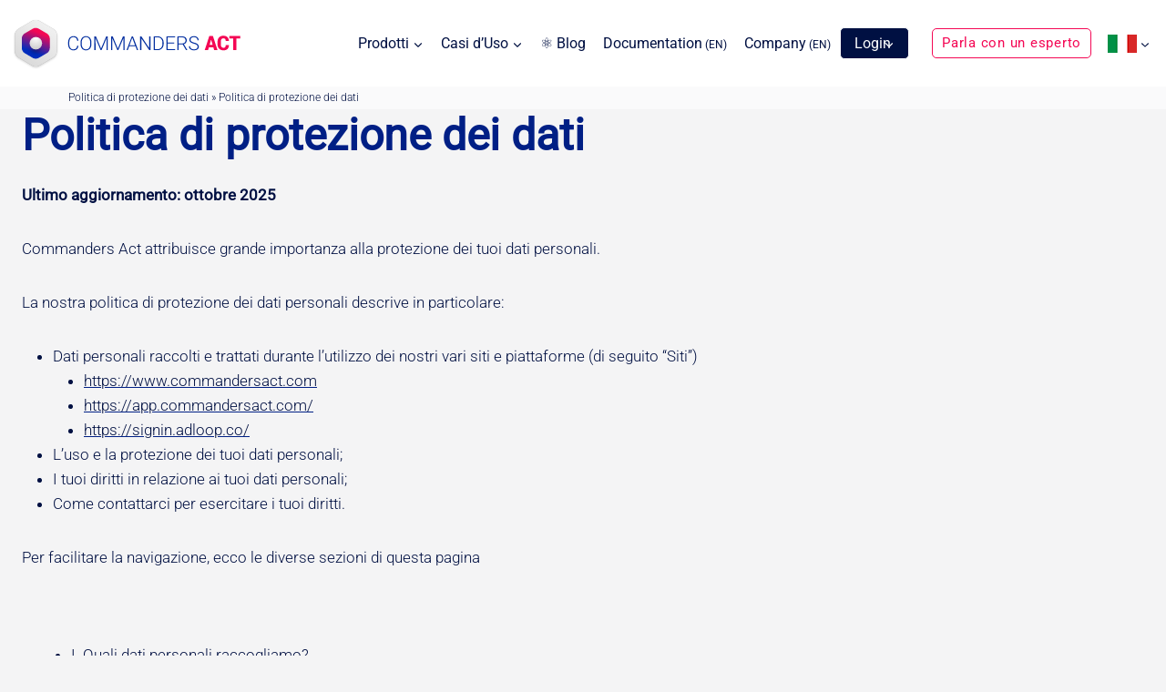

--- FILE ---
content_type: text/html; charset=UTF-8
request_url: https://www.commandersact.com/it/privacy/
body_size: 40054
content:
<!doctype html>
<html lang="it-IT" prefix="og: https://ogp.me/ns#" class="no-js" itemtype="https://schema.org/WebPage" itemscope>
<head>
	<meta charset="UTF-8">
	<meta name="viewport" content="width=device-width, initial-scale=1, minimum-scale=1">
	<link rel="alternate" href="https://www.commandersact.com/privacy-policy/" hreflang="en-GB" />
<link rel="alternate" href="https://www.commandersact.com/en/privacy/" hreflang="en-US" />
<link rel="alternate" href="https://www.commandersact.com/fr/vie-privee/" hreflang="fr" />
<link rel="alternate" href="https://www.commandersact.com/it/privacy/" hreflang="it" />
<link rel="alternate" href="https://www.commandersact.com/de/datenschutz/" hreflang="de" />

<!-- Ottimizzazione per i motori di ricerca di Rank Math - https://rankmath.com/ -->
<title>Politica di protezione dei dati - CommandersAct</title>
<meta name="description" content="La nostra politica di protezione dei dati personali descrive in particolare:"/>
<meta name="robots" content="follow, index, max-snippet:-1, max-video-preview:-1, max-image-preview:large"/>
<link rel="canonical" href="https://www.commandersact.com/it/privacy/" />
<meta property="og:locale" content="it_IT" />
<meta property="og:type" content="article" />
<meta property="og:title" content="Politica di protezione dei dati - CommandersAct" />
<meta property="og:description" content="La nostra politica di protezione dei dati personali descrive in particolare:" />
<meta property="og:url" content="https://www.commandersact.com/it/privacy/" />
<meta property="og:site_name" content="CommandersAct" />
<meta property="og:updated_time" content="2025-11-07T15:40:42+01:00" />
<meta name="twitter:card" content="summary_large_image" />
<meta name="twitter:title" content="Politica di protezione dei dati - CommandersAct" />
<meta name="twitter:description" content="La nostra politica di protezione dei dati personali descrive in particolare:" />
<script type="application/ld+json" class="rank-math-schema-pro">{"@context":"https://schema.org","@graph":[{"@type":"BreadcrumbList","@id":"https://www.commandersact.com/it/privacy/#breadcrumb","itemListElement":[{"@type":"ListItem","position":"1","item":{"@id":"https://www.commandersact.com/it/privacy/","name":"Politica di protezione dei dati"}},{"@type":"ListItem","position":"2","item":{"@id":"https://www.commandersact.com/it/privacy/","name":"Politica di protezione dei dati"}}]}]}</script>
<!-- /Rank Math WordPress SEO plugin -->

<link rel="alternate" type="application/rss+xml" title="CommandersAct &raquo; Feed" href="https://www.commandersact.com/it/feed/" />
<link rel="alternate" type="application/rss+xml" title="CommandersAct &raquo; Feed dei commenti" href="https://www.commandersact.com/it/comments/feed/" />
			<script>document.documentElement.classList.remove( 'no-js' );</script>
			<link rel="alternate" title="oEmbed (JSON)" type="application/json+oembed" href="https://www.commandersact.com/wp-json/oembed/1.0/embed?url=https%3A%2F%2Fwww.commandersact.com%2Fit%2Fprivacy%2F&#038;lang=it" />
<link rel="alternate" title="oEmbed (XML)" type="text/xml+oembed" href="https://www.commandersact.com/wp-json/oembed/1.0/embed?url=https%3A%2F%2Fwww.commandersact.com%2Fit%2Fprivacy%2F&#038;format=xml&#038;lang=it" />
<style id='wp-img-auto-sizes-contain-inline-css'>
img:is([sizes=auto i],[sizes^="auto," i]){contain-intrinsic-size:3000px 1500px}
/*# sourceURL=wp-img-auto-sizes-contain-inline-css */
</style>
<link rel='stylesheet' id='kadence-blocks-rowlayout-css' href='https://www.commandersact.com/wp-content/plugins/kadence-blocks/dist/style-blocks-rowlayout.css' media='all' />
<link rel='stylesheet' id='kadence-blocks-column-css' href='https://www.commandersact.com/wp-content/plugins/kadence-blocks/dist/style-blocks-column.css' media='all' />
<style id='kadence-blocks-advancedheading-inline-css'>
	.wp-block-kadence-advancedheading mark{background:transparent;border-style:solid;border-width:0}
	.wp-block-kadence-advancedheading mark.kt-highlight{color:#f76a0c;}
	.kb-adv-heading-icon{display: inline-flex;justify-content: center;align-items: center;}
	.is-layout-constrained > .kb-advanced-heading-link {display: block;}.wp-block-kadence-advancedheading.has-background{padding: 0;}	.single-content .kadence-advanced-heading-wrapper h1,
	.single-content .kadence-advanced-heading-wrapper h2,
	.single-content .kadence-advanced-heading-wrapper h3,
	.single-content .kadence-advanced-heading-wrapper h4,
	.single-content .kadence-advanced-heading-wrapper h5,
	.single-content .kadence-advanced-heading-wrapper h6 {margin: 1.5em 0 .5em;}
	.single-content .kadence-advanced-heading-wrapper+* { margin-top:0;}.kb-screen-reader-text{position:absolute;width:1px;height:1px;padding:0;margin:-1px;overflow:hidden;clip:rect(0,0,0,0);}
/*# sourceURL=kadence-blocks-advancedheading-inline-css */
</style>
<link rel='stylesheet' id='kadence-blocks-image-css' href='https://www.commandersact.com/wp-content/plugins/kadence-blocks/dist/style-blocks-image.css' media='all' />
<style id='wp-block-library-inline-css'>
:root{--wp-block-synced-color:#7a00df;--wp-block-synced-color--rgb:122,0,223;--wp-bound-block-color:var(--wp-block-synced-color);--wp-editor-canvas-background:#ddd;--wp-admin-theme-color:#007cba;--wp-admin-theme-color--rgb:0,124,186;--wp-admin-theme-color-darker-10:#006ba1;--wp-admin-theme-color-darker-10--rgb:0,107,160.5;--wp-admin-theme-color-darker-20:#005a87;--wp-admin-theme-color-darker-20--rgb:0,90,135;--wp-admin-border-width-focus:2px}@media (min-resolution:192dpi){:root{--wp-admin-border-width-focus:1.5px}}.wp-element-button{cursor:pointer}:root .has-very-light-gray-background-color{background-color:#eee}:root .has-very-dark-gray-background-color{background-color:#313131}:root .has-very-light-gray-color{color:#eee}:root .has-very-dark-gray-color{color:#313131}:root .has-vivid-green-cyan-to-vivid-cyan-blue-gradient-background{background:linear-gradient(135deg,#00d084,#0693e3)}:root .has-purple-crush-gradient-background{background:linear-gradient(135deg,#34e2e4,#4721fb 50%,#ab1dfe)}:root .has-hazy-dawn-gradient-background{background:linear-gradient(135deg,#faaca8,#dad0ec)}:root .has-subdued-olive-gradient-background{background:linear-gradient(135deg,#fafae1,#67a671)}:root .has-atomic-cream-gradient-background{background:linear-gradient(135deg,#fdd79a,#004a59)}:root .has-nightshade-gradient-background{background:linear-gradient(135deg,#330968,#31cdcf)}:root .has-midnight-gradient-background{background:linear-gradient(135deg,#020381,#2874fc)}:root{--wp--preset--font-size--normal:16px;--wp--preset--font-size--huge:42px}.has-regular-font-size{font-size:1em}.has-larger-font-size{font-size:2.625em}.has-normal-font-size{font-size:var(--wp--preset--font-size--normal)}.has-huge-font-size{font-size:var(--wp--preset--font-size--huge)}.has-text-align-center{text-align:center}.has-text-align-left{text-align:left}.has-text-align-right{text-align:right}.has-fit-text{white-space:nowrap!important}#end-resizable-editor-section{display:none}.aligncenter{clear:both}.items-justified-left{justify-content:flex-start}.items-justified-center{justify-content:center}.items-justified-right{justify-content:flex-end}.items-justified-space-between{justify-content:space-between}.screen-reader-text{border:0;clip-path:inset(50%);height:1px;margin:-1px;overflow:hidden;padding:0;position:absolute;width:1px;word-wrap:normal!important}.screen-reader-text:focus{background-color:#ddd;clip-path:none;color:#444;display:block;font-size:1em;height:auto;left:5px;line-height:normal;padding:15px 23px 14px;text-decoration:none;top:5px;width:auto;z-index:100000}html :where(.has-border-color){border-style:solid}html :where([style*=border-top-color]){border-top-style:solid}html :where([style*=border-right-color]){border-right-style:solid}html :where([style*=border-bottom-color]){border-bottom-style:solid}html :where([style*=border-left-color]){border-left-style:solid}html :where([style*=border-width]){border-style:solid}html :where([style*=border-top-width]){border-top-style:solid}html :where([style*=border-right-width]){border-right-style:solid}html :where([style*=border-bottom-width]){border-bottom-style:solid}html :where([style*=border-left-width]){border-left-style:solid}html :where(img[class*=wp-image-]){height:auto;max-width:100%}:where(figure){margin:0 0 1em}html :where(.is-position-sticky){--wp-admin--admin-bar--position-offset:var(--wp-admin--admin-bar--height,0px)}@media screen and (max-width:600px){html :where(.is-position-sticky){--wp-admin--admin-bar--position-offset:0px}}

/*# sourceURL=wp-block-library-inline-css */
</style><style id='wp-block-heading-inline-css'>
h1:where(.wp-block-heading).has-background,h2:where(.wp-block-heading).has-background,h3:where(.wp-block-heading).has-background,h4:where(.wp-block-heading).has-background,h5:where(.wp-block-heading).has-background,h6:where(.wp-block-heading).has-background{padding:1.25em 2.375em}h1.has-text-align-left[style*=writing-mode]:where([style*=vertical-lr]),h1.has-text-align-right[style*=writing-mode]:where([style*=vertical-rl]),h2.has-text-align-left[style*=writing-mode]:where([style*=vertical-lr]),h2.has-text-align-right[style*=writing-mode]:where([style*=vertical-rl]),h3.has-text-align-left[style*=writing-mode]:where([style*=vertical-lr]),h3.has-text-align-right[style*=writing-mode]:where([style*=vertical-rl]),h4.has-text-align-left[style*=writing-mode]:where([style*=vertical-lr]),h4.has-text-align-right[style*=writing-mode]:where([style*=vertical-rl]),h5.has-text-align-left[style*=writing-mode]:where([style*=vertical-lr]),h5.has-text-align-right[style*=writing-mode]:where([style*=vertical-rl]),h6.has-text-align-left[style*=writing-mode]:where([style*=vertical-lr]),h6.has-text-align-right[style*=writing-mode]:where([style*=vertical-rl]){rotate:180deg}
/*# sourceURL=https://www.commandersact.com/wp-includes/blocks/heading/style.min.css */
</style>
<style id='wp-block-list-inline-css'>
ol,ul{box-sizing:border-box}:root :where(.wp-block-list.has-background){padding:1.25em 2.375em}
/*# sourceURL=https://www.commandersact.com/wp-includes/blocks/list/style.min.css */
</style>
<style id='wp-block-navigation-inline-css'>
.wp-block-navigation{position:relative}.wp-block-navigation ul{margin-bottom:0;margin-left:0;margin-top:0;padding-left:0}.wp-block-navigation ul,.wp-block-navigation ul li{list-style:none;padding:0}.wp-block-navigation .wp-block-navigation-item{align-items:center;background-color:inherit;display:flex;position:relative}.wp-block-navigation .wp-block-navigation-item .wp-block-navigation__submenu-container:empty{display:none}.wp-block-navigation .wp-block-navigation-item__content{display:block;z-index:1}.wp-block-navigation .wp-block-navigation-item__content.wp-block-navigation-item__content{color:inherit}.wp-block-navigation.has-text-decoration-underline .wp-block-navigation-item__content,.wp-block-navigation.has-text-decoration-underline .wp-block-navigation-item__content:active,.wp-block-navigation.has-text-decoration-underline .wp-block-navigation-item__content:focus{text-decoration:underline}.wp-block-navigation.has-text-decoration-line-through .wp-block-navigation-item__content,.wp-block-navigation.has-text-decoration-line-through .wp-block-navigation-item__content:active,.wp-block-navigation.has-text-decoration-line-through .wp-block-navigation-item__content:focus{text-decoration:line-through}.wp-block-navigation :where(a),.wp-block-navigation :where(a:active),.wp-block-navigation :where(a:focus){text-decoration:none}.wp-block-navigation .wp-block-navigation__submenu-icon{align-self:center;background-color:inherit;border:none;color:currentColor;display:inline-block;font-size:inherit;height:.6em;line-height:0;margin-left:.25em;padding:0;width:.6em}.wp-block-navigation .wp-block-navigation__submenu-icon svg{display:inline-block;stroke:currentColor;height:inherit;margin-top:.075em;width:inherit}.wp-block-navigation{--navigation-layout-justification-setting:flex-start;--navigation-layout-direction:row;--navigation-layout-wrap:wrap;--navigation-layout-justify:flex-start;--navigation-layout-align:center}.wp-block-navigation.is-vertical{--navigation-layout-direction:column;--navigation-layout-justify:initial;--navigation-layout-align:flex-start}.wp-block-navigation.no-wrap{--navigation-layout-wrap:nowrap}.wp-block-navigation.items-justified-center{--navigation-layout-justification-setting:center;--navigation-layout-justify:center}.wp-block-navigation.items-justified-center.is-vertical{--navigation-layout-align:center}.wp-block-navigation.items-justified-right{--navigation-layout-justification-setting:flex-end;--navigation-layout-justify:flex-end}.wp-block-navigation.items-justified-right.is-vertical{--navigation-layout-align:flex-end}.wp-block-navigation.items-justified-space-between{--navigation-layout-justification-setting:space-between;--navigation-layout-justify:space-between}.wp-block-navigation .has-child .wp-block-navigation__submenu-container{align-items:normal;background-color:inherit;color:inherit;display:flex;flex-direction:column;opacity:0;position:absolute;z-index:2}@media not (prefers-reduced-motion){.wp-block-navigation .has-child .wp-block-navigation__submenu-container{transition:opacity .1s linear}}.wp-block-navigation .has-child .wp-block-navigation__submenu-container{height:0;overflow:hidden;visibility:hidden;width:0}.wp-block-navigation .has-child .wp-block-navigation__submenu-container>.wp-block-navigation-item>.wp-block-navigation-item__content{display:flex;flex-grow:1;padding:.5em 1em}.wp-block-navigation .has-child .wp-block-navigation__submenu-container>.wp-block-navigation-item>.wp-block-navigation-item__content .wp-block-navigation__submenu-icon{margin-left:auto;margin-right:0}.wp-block-navigation .has-child .wp-block-navigation__submenu-container .wp-block-navigation-item__content{margin:0}.wp-block-navigation .has-child .wp-block-navigation__submenu-container{left:-1px;top:100%}@media (min-width:782px){.wp-block-navigation .has-child .wp-block-navigation__submenu-container .wp-block-navigation__submenu-container{left:100%;top:-1px}.wp-block-navigation .has-child .wp-block-navigation__submenu-container .wp-block-navigation__submenu-container:before{background:#0000;content:"";display:block;height:100%;position:absolute;right:100%;width:.5em}.wp-block-navigation .has-child .wp-block-navigation__submenu-container .wp-block-navigation__submenu-icon{margin-right:.25em}.wp-block-navigation .has-child .wp-block-navigation__submenu-container .wp-block-navigation__submenu-icon svg{transform:rotate(-90deg)}}.wp-block-navigation .has-child .wp-block-navigation-submenu__toggle[aria-expanded=true]~.wp-block-navigation__submenu-container,.wp-block-navigation .has-child:not(.open-on-click):hover>.wp-block-navigation__submenu-container,.wp-block-navigation .has-child:not(.open-on-click):not(.open-on-hover-click):focus-within>.wp-block-navigation__submenu-container{height:auto;min-width:200px;opacity:1;overflow:visible;visibility:visible;width:auto}.wp-block-navigation.has-background .has-child .wp-block-navigation__submenu-container{left:0;top:100%}@media (min-width:782px){.wp-block-navigation.has-background .has-child .wp-block-navigation__submenu-container .wp-block-navigation__submenu-container{left:100%;top:0}}.wp-block-navigation-submenu{display:flex;position:relative}.wp-block-navigation-submenu .wp-block-navigation__submenu-icon svg{stroke:currentColor}button.wp-block-navigation-item__content{background-color:initial;border:none;color:currentColor;font-family:inherit;font-size:inherit;font-style:inherit;font-weight:inherit;letter-spacing:inherit;line-height:inherit;text-align:left;text-transform:inherit}.wp-block-navigation-submenu__toggle{cursor:pointer}.wp-block-navigation-submenu__toggle[aria-expanded=true]+.wp-block-navigation__submenu-icon>svg,.wp-block-navigation-submenu__toggle[aria-expanded=true]>svg{transform:rotate(180deg)}.wp-block-navigation-item.open-on-click .wp-block-navigation-submenu__toggle{padding-left:0;padding-right:.85em}.wp-block-navigation-item.open-on-click .wp-block-navigation-submenu__toggle+.wp-block-navigation__submenu-icon{margin-left:-.6em;pointer-events:none}.wp-block-navigation-item.open-on-click button.wp-block-navigation-item__content:not(.wp-block-navigation-submenu__toggle){padding:0}.wp-block-navigation .wp-block-page-list,.wp-block-navigation__container,.wp-block-navigation__responsive-close,.wp-block-navigation__responsive-container,.wp-block-navigation__responsive-container-content,.wp-block-navigation__responsive-dialog{gap:inherit}:where(.wp-block-navigation.has-background .wp-block-navigation-item a:not(.wp-element-button)),:where(.wp-block-navigation.has-background .wp-block-navigation-submenu a:not(.wp-element-button)){padding:.5em 1em}:where(.wp-block-navigation .wp-block-navigation__submenu-container .wp-block-navigation-item a:not(.wp-element-button)),:where(.wp-block-navigation .wp-block-navigation__submenu-container .wp-block-navigation-submenu a:not(.wp-element-button)),:where(.wp-block-navigation .wp-block-navigation__submenu-container .wp-block-navigation-submenu button.wp-block-navigation-item__content),:where(.wp-block-navigation .wp-block-navigation__submenu-container .wp-block-pages-list__item button.wp-block-navigation-item__content){padding:.5em 1em}.wp-block-navigation.items-justified-right .wp-block-navigation__container .has-child .wp-block-navigation__submenu-container,.wp-block-navigation.items-justified-right .wp-block-page-list>.has-child .wp-block-navigation__submenu-container,.wp-block-navigation.items-justified-space-between .wp-block-page-list>.has-child:last-child .wp-block-navigation__submenu-container,.wp-block-navigation.items-justified-space-between>.wp-block-navigation__container>.has-child:last-child .wp-block-navigation__submenu-container{left:auto;right:0}.wp-block-navigation.items-justified-right .wp-block-navigation__container .has-child .wp-block-navigation__submenu-container .wp-block-navigation__submenu-container,.wp-block-navigation.items-justified-right .wp-block-page-list>.has-child .wp-block-navigation__submenu-container .wp-block-navigation__submenu-container,.wp-block-navigation.items-justified-space-between .wp-block-page-list>.has-child:last-child .wp-block-navigation__submenu-container .wp-block-navigation__submenu-container,.wp-block-navigation.items-justified-space-between>.wp-block-navigation__container>.has-child:last-child .wp-block-navigation__submenu-container .wp-block-navigation__submenu-container{left:-1px;right:-1px}@media (min-width:782px){.wp-block-navigation.items-justified-right .wp-block-navigation__container .has-child .wp-block-navigation__submenu-container .wp-block-navigation__submenu-container,.wp-block-navigation.items-justified-right .wp-block-page-list>.has-child .wp-block-navigation__submenu-container .wp-block-navigation__submenu-container,.wp-block-navigation.items-justified-space-between .wp-block-page-list>.has-child:last-child .wp-block-navigation__submenu-container .wp-block-navigation__submenu-container,.wp-block-navigation.items-justified-space-between>.wp-block-navigation__container>.has-child:last-child .wp-block-navigation__submenu-container .wp-block-navigation__submenu-container{left:auto;right:100%}}.wp-block-navigation:not(.has-background) .wp-block-navigation__submenu-container{background-color:#fff;border:1px solid #00000026}.wp-block-navigation.has-background .wp-block-navigation__submenu-container{background-color:inherit}.wp-block-navigation:not(.has-text-color) .wp-block-navigation__submenu-container{color:#000}.wp-block-navigation__container{align-items:var(--navigation-layout-align,initial);display:flex;flex-direction:var(--navigation-layout-direction,initial);flex-wrap:var(--navigation-layout-wrap,wrap);justify-content:var(--navigation-layout-justify,initial);list-style:none;margin:0;padding-left:0}.wp-block-navigation__container .is-responsive{display:none}.wp-block-navigation__container:only-child,.wp-block-page-list:only-child{flex-grow:1}@keyframes overlay-menu__fade-in-animation{0%{opacity:0;transform:translateY(.5em)}to{opacity:1;transform:translateY(0)}}.wp-block-navigation__responsive-container{bottom:0;display:none;left:0;position:fixed;right:0;top:0}.wp-block-navigation__responsive-container :where(.wp-block-navigation-item a){color:inherit}.wp-block-navigation__responsive-container .wp-block-navigation__responsive-container-content{align-items:var(--navigation-layout-align,initial);display:flex;flex-direction:var(--navigation-layout-direction,initial);flex-wrap:var(--navigation-layout-wrap,wrap);justify-content:var(--navigation-layout-justify,initial)}.wp-block-navigation__responsive-container:not(.is-menu-open.is-menu-open){background-color:inherit!important;color:inherit!important}.wp-block-navigation__responsive-container.is-menu-open{background-color:inherit;display:flex;flex-direction:column}@media not (prefers-reduced-motion){.wp-block-navigation__responsive-container.is-menu-open{animation:overlay-menu__fade-in-animation .1s ease-out;animation-fill-mode:forwards}}.wp-block-navigation__responsive-container.is-menu-open{overflow:auto;padding:clamp(1rem,var(--wp--style--root--padding-top),20rem) clamp(1rem,var(--wp--style--root--padding-right),20rem) clamp(1rem,var(--wp--style--root--padding-bottom),20rem) clamp(1rem,var(--wp--style--root--padding-left),20rem);z-index:100000}.wp-block-navigation__responsive-container.is-menu-open .wp-block-navigation__responsive-container-content{align-items:var(--navigation-layout-justification-setting,inherit);display:flex;flex-direction:column;flex-wrap:nowrap;overflow:visible;padding-top:calc(2rem + 24px)}.wp-block-navigation__responsive-container.is-menu-open .wp-block-navigation__responsive-container-content,.wp-block-navigation__responsive-container.is-menu-open .wp-block-navigation__responsive-container-content .wp-block-navigation__container,.wp-block-navigation__responsive-container.is-menu-open .wp-block-navigation__responsive-container-content .wp-block-page-list{justify-content:flex-start}.wp-block-navigation__responsive-container.is-menu-open .wp-block-navigation__responsive-container-content .wp-block-navigation__submenu-icon{display:none}.wp-block-navigation__responsive-container.is-menu-open .wp-block-navigation__responsive-container-content .has-child .wp-block-navigation__submenu-container{border:none;height:auto;min-width:200px;opacity:1;overflow:initial;padding-left:2rem;padding-right:2rem;position:static;visibility:visible;width:auto}.wp-block-navigation__responsive-container.is-menu-open .wp-block-navigation__responsive-container-content .wp-block-navigation__container,.wp-block-navigation__responsive-container.is-menu-open .wp-block-navigation__responsive-container-content .wp-block-navigation__submenu-container{gap:inherit}.wp-block-navigation__responsive-container.is-menu-open .wp-block-navigation__responsive-container-content .wp-block-navigation__submenu-container{padding-top:var(--wp--style--block-gap,2em)}.wp-block-navigation__responsive-container.is-menu-open .wp-block-navigation__responsive-container-content .wp-block-navigation-item__content{padding:0}.wp-block-navigation__responsive-container.is-menu-open .wp-block-navigation__responsive-container-content .wp-block-navigation-item,.wp-block-navigation__responsive-container.is-menu-open .wp-block-navigation__responsive-container-content .wp-block-navigation__container,.wp-block-navigation__responsive-container.is-menu-open .wp-block-navigation__responsive-container-content .wp-block-page-list{align-items:var(--navigation-layout-justification-setting,initial);display:flex;flex-direction:column}.wp-block-navigation__responsive-container.is-menu-open .wp-block-navigation-item,.wp-block-navigation__responsive-container.is-menu-open .wp-block-navigation-item .wp-block-navigation__submenu-container,.wp-block-navigation__responsive-container.is-menu-open .wp-block-navigation__container,.wp-block-navigation__responsive-container.is-menu-open .wp-block-page-list{background:#0000!important;color:inherit!important}.wp-block-navigation__responsive-container.is-menu-open .wp-block-navigation__submenu-container.wp-block-navigation__submenu-container.wp-block-navigation__submenu-container.wp-block-navigation__submenu-container{left:auto;right:auto}@media (min-width:600px){.wp-block-navigation__responsive-container:not(.hidden-by-default):not(.is-menu-open){background-color:inherit;display:block;position:relative;width:100%;z-index:auto}.wp-block-navigation__responsive-container:not(.hidden-by-default):not(.is-menu-open) .wp-block-navigation__responsive-container-close{display:none}.wp-block-navigation__responsive-container.is-menu-open .wp-block-navigation__submenu-container.wp-block-navigation__submenu-container.wp-block-navigation__submenu-container.wp-block-navigation__submenu-container{left:0}}.wp-block-navigation:not(.has-background) .wp-block-navigation__responsive-container.is-menu-open{background-color:#fff}.wp-block-navigation:not(.has-text-color) .wp-block-navigation__responsive-container.is-menu-open{color:#000}.wp-block-navigation__toggle_button_label{font-size:1rem;font-weight:700}.wp-block-navigation__responsive-container-close,.wp-block-navigation__responsive-container-open{background:#0000;border:none;color:currentColor;cursor:pointer;margin:0;padding:0;text-transform:inherit;vertical-align:middle}.wp-block-navigation__responsive-container-close svg,.wp-block-navigation__responsive-container-open svg{fill:currentColor;display:block;height:24px;pointer-events:none;width:24px}.wp-block-navigation__responsive-container-open{display:flex}.wp-block-navigation__responsive-container-open.wp-block-navigation__responsive-container-open.wp-block-navigation__responsive-container-open{font-family:inherit;font-size:inherit;font-weight:inherit}@media (min-width:600px){.wp-block-navigation__responsive-container-open:not(.always-shown){display:none}}.wp-block-navigation__responsive-container-close{position:absolute;right:0;top:0;z-index:2}.wp-block-navigation__responsive-container-close.wp-block-navigation__responsive-container-close.wp-block-navigation__responsive-container-close{font-family:inherit;font-size:inherit;font-weight:inherit}.wp-block-navigation__responsive-close{width:100%}.has-modal-open .wp-block-navigation__responsive-close{margin-left:auto;margin-right:auto;max-width:var(--wp--style--global--wide-size,100%)}.wp-block-navigation__responsive-close:focus{outline:none}.is-menu-open .wp-block-navigation__responsive-close,.is-menu-open .wp-block-navigation__responsive-container-content,.is-menu-open .wp-block-navigation__responsive-dialog{box-sizing:border-box}.wp-block-navigation__responsive-dialog{position:relative}.has-modal-open .admin-bar .is-menu-open .wp-block-navigation__responsive-dialog{margin-top:46px}@media (min-width:782px){.has-modal-open .admin-bar .is-menu-open .wp-block-navigation__responsive-dialog{margin-top:32px}}html.has-modal-open{overflow:hidden}
/*# sourceURL=https://www.commandersact.com/wp-includes/blocks/navigation/style.min.css */
</style>
<style id='wp-block-navigation-link-inline-css'>
.wp-block-navigation .wp-block-navigation-item__label{overflow-wrap:break-word}.wp-block-navigation .wp-block-navigation-item__description{display:none}.link-ui-tools{outline:1px solid #f0f0f0;padding:8px}.link-ui-block-inserter{padding-top:8px}.link-ui-block-inserter__back{margin-left:8px;text-transform:uppercase}
/*# sourceURL=https://www.commandersact.com/wp-includes/blocks/navigation-link/style.min.css */
</style>
<style id='wp-block-paragraph-inline-css'>
.is-small-text{font-size:.875em}.is-regular-text{font-size:1em}.is-large-text{font-size:2.25em}.is-larger-text{font-size:3em}.has-drop-cap:not(:focus):first-letter{float:left;font-size:8.4em;font-style:normal;font-weight:100;line-height:.68;margin:.05em .1em 0 0;text-transform:uppercase}body.rtl .has-drop-cap:not(:focus):first-letter{float:none;margin-left:.1em}p.has-drop-cap.has-background{overflow:hidden}:root :where(p.has-background){padding:1.25em 2.375em}:where(p.has-text-color:not(.has-link-color)) a{color:inherit}p.has-text-align-left[style*="writing-mode:vertical-lr"],p.has-text-align-right[style*="writing-mode:vertical-rl"]{rotate:180deg}
/*# sourceURL=https://www.commandersact.com/wp-includes/blocks/paragraph/style.min.css */
</style>
<style id='wp-block-social-links-inline-css'>
.wp-block-social-links{background:none;box-sizing:border-box;margin-left:0;padding-left:0;padding-right:0;text-indent:0}.wp-block-social-links .wp-social-link a,.wp-block-social-links .wp-social-link a:hover{border-bottom:0;box-shadow:none;text-decoration:none}.wp-block-social-links .wp-social-link svg{height:1em;width:1em}.wp-block-social-links .wp-social-link span:not(.screen-reader-text){font-size:.65em;margin-left:.5em;margin-right:.5em}.wp-block-social-links.has-small-icon-size{font-size:16px}.wp-block-social-links,.wp-block-social-links.has-normal-icon-size{font-size:24px}.wp-block-social-links.has-large-icon-size{font-size:36px}.wp-block-social-links.has-huge-icon-size{font-size:48px}.wp-block-social-links.aligncenter{display:flex;justify-content:center}.wp-block-social-links.alignright{justify-content:flex-end}.wp-block-social-link{border-radius:9999px;display:block}@media not (prefers-reduced-motion){.wp-block-social-link{transition:transform .1s ease}}.wp-block-social-link{height:auto}.wp-block-social-link a{align-items:center;display:flex;line-height:0}.wp-block-social-link:hover{transform:scale(1.1)}.wp-block-social-links .wp-block-social-link.wp-social-link{display:inline-block;margin:0;padding:0}.wp-block-social-links .wp-block-social-link.wp-social-link .wp-block-social-link-anchor,.wp-block-social-links .wp-block-social-link.wp-social-link .wp-block-social-link-anchor svg,.wp-block-social-links .wp-block-social-link.wp-social-link .wp-block-social-link-anchor:active,.wp-block-social-links .wp-block-social-link.wp-social-link .wp-block-social-link-anchor:hover,.wp-block-social-links .wp-block-social-link.wp-social-link .wp-block-social-link-anchor:visited{color:currentColor;fill:currentColor}:where(.wp-block-social-links:not(.is-style-logos-only)) .wp-social-link{background-color:#f0f0f0;color:#444}:where(.wp-block-social-links:not(.is-style-logos-only)) .wp-social-link-amazon{background-color:#f90;color:#fff}:where(.wp-block-social-links:not(.is-style-logos-only)) .wp-social-link-bandcamp{background-color:#1ea0c3;color:#fff}:where(.wp-block-social-links:not(.is-style-logos-only)) .wp-social-link-behance{background-color:#0757fe;color:#fff}:where(.wp-block-social-links:not(.is-style-logos-only)) .wp-social-link-bluesky{background-color:#0a7aff;color:#fff}:where(.wp-block-social-links:not(.is-style-logos-only)) .wp-social-link-codepen{background-color:#1e1f26;color:#fff}:where(.wp-block-social-links:not(.is-style-logos-only)) .wp-social-link-deviantart{background-color:#02e49b;color:#fff}:where(.wp-block-social-links:not(.is-style-logos-only)) .wp-social-link-discord{background-color:#5865f2;color:#fff}:where(.wp-block-social-links:not(.is-style-logos-only)) .wp-social-link-dribbble{background-color:#e94c89;color:#fff}:where(.wp-block-social-links:not(.is-style-logos-only)) .wp-social-link-dropbox{background-color:#4280ff;color:#fff}:where(.wp-block-social-links:not(.is-style-logos-only)) .wp-social-link-etsy{background-color:#f45800;color:#fff}:where(.wp-block-social-links:not(.is-style-logos-only)) .wp-social-link-facebook{background-color:#0866ff;color:#fff}:where(.wp-block-social-links:not(.is-style-logos-only)) .wp-social-link-fivehundredpx{background-color:#000;color:#fff}:where(.wp-block-social-links:not(.is-style-logos-only)) .wp-social-link-flickr{background-color:#0461dd;color:#fff}:where(.wp-block-social-links:not(.is-style-logos-only)) .wp-social-link-foursquare{background-color:#e65678;color:#fff}:where(.wp-block-social-links:not(.is-style-logos-only)) .wp-social-link-github{background-color:#24292d;color:#fff}:where(.wp-block-social-links:not(.is-style-logos-only)) .wp-social-link-goodreads{background-color:#eceadd;color:#382110}:where(.wp-block-social-links:not(.is-style-logos-only)) .wp-social-link-google{background-color:#ea4434;color:#fff}:where(.wp-block-social-links:not(.is-style-logos-only)) .wp-social-link-gravatar{background-color:#1d4fc4;color:#fff}:where(.wp-block-social-links:not(.is-style-logos-only)) .wp-social-link-instagram{background-color:#f00075;color:#fff}:where(.wp-block-social-links:not(.is-style-logos-only)) .wp-social-link-lastfm{background-color:#e21b24;color:#fff}:where(.wp-block-social-links:not(.is-style-logos-only)) .wp-social-link-linkedin{background-color:#0d66c2;color:#fff}:where(.wp-block-social-links:not(.is-style-logos-only)) .wp-social-link-mastodon{background-color:#3288d4;color:#fff}:where(.wp-block-social-links:not(.is-style-logos-only)) .wp-social-link-medium{background-color:#000;color:#fff}:where(.wp-block-social-links:not(.is-style-logos-only)) .wp-social-link-meetup{background-color:#f6405f;color:#fff}:where(.wp-block-social-links:not(.is-style-logos-only)) .wp-social-link-patreon{background-color:#000;color:#fff}:where(.wp-block-social-links:not(.is-style-logos-only)) .wp-social-link-pinterest{background-color:#e60122;color:#fff}:where(.wp-block-social-links:not(.is-style-logos-only)) .wp-social-link-pocket{background-color:#ef4155;color:#fff}:where(.wp-block-social-links:not(.is-style-logos-only)) .wp-social-link-reddit{background-color:#ff4500;color:#fff}:where(.wp-block-social-links:not(.is-style-logos-only)) .wp-social-link-skype{background-color:#0478d7;color:#fff}:where(.wp-block-social-links:not(.is-style-logos-only)) .wp-social-link-snapchat{background-color:#fefc00;color:#fff;stroke:#000}:where(.wp-block-social-links:not(.is-style-logos-only)) .wp-social-link-soundcloud{background-color:#ff5600;color:#fff}:where(.wp-block-social-links:not(.is-style-logos-only)) .wp-social-link-spotify{background-color:#1bd760;color:#fff}:where(.wp-block-social-links:not(.is-style-logos-only)) .wp-social-link-telegram{background-color:#2aabee;color:#fff}:where(.wp-block-social-links:not(.is-style-logos-only)) .wp-social-link-threads{background-color:#000;color:#fff}:where(.wp-block-social-links:not(.is-style-logos-only)) .wp-social-link-tiktok{background-color:#000;color:#fff}:where(.wp-block-social-links:not(.is-style-logos-only)) .wp-social-link-tumblr{background-color:#011835;color:#fff}:where(.wp-block-social-links:not(.is-style-logos-only)) .wp-social-link-twitch{background-color:#6440a4;color:#fff}:where(.wp-block-social-links:not(.is-style-logos-only)) .wp-social-link-twitter{background-color:#1da1f2;color:#fff}:where(.wp-block-social-links:not(.is-style-logos-only)) .wp-social-link-vimeo{background-color:#1eb7ea;color:#fff}:where(.wp-block-social-links:not(.is-style-logos-only)) .wp-social-link-vk{background-color:#4680c2;color:#fff}:where(.wp-block-social-links:not(.is-style-logos-only)) .wp-social-link-wordpress{background-color:#3499cd;color:#fff}:where(.wp-block-social-links:not(.is-style-logos-only)) .wp-social-link-whatsapp{background-color:#25d366;color:#fff}:where(.wp-block-social-links:not(.is-style-logos-only)) .wp-social-link-x{background-color:#000;color:#fff}:where(.wp-block-social-links:not(.is-style-logos-only)) .wp-social-link-yelp{background-color:#d32422;color:#fff}:where(.wp-block-social-links:not(.is-style-logos-only)) .wp-social-link-youtube{background-color:red;color:#fff}:where(.wp-block-social-links.is-style-logos-only) .wp-social-link{background:none}:where(.wp-block-social-links.is-style-logos-only) .wp-social-link svg{height:1.25em;width:1.25em}:where(.wp-block-social-links.is-style-logos-only) .wp-social-link-amazon{color:#f90}:where(.wp-block-social-links.is-style-logos-only) .wp-social-link-bandcamp{color:#1ea0c3}:where(.wp-block-social-links.is-style-logos-only) .wp-social-link-behance{color:#0757fe}:where(.wp-block-social-links.is-style-logos-only) .wp-social-link-bluesky{color:#0a7aff}:where(.wp-block-social-links.is-style-logos-only) .wp-social-link-codepen{color:#1e1f26}:where(.wp-block-social-links.is-style-logos-only) .wp-social-link-deviantart{color:#02e49b}:where(.wp-block-social-links.is-style-logos-only) .wp-social-link-discord{color:#5865f2}:where(.wp-block-social-links.is-style-logos-only) .wp-social-link-dribbble{color:#e94c89}:where(.wp-block-social-links.is-style-logos-only) .wp-social-link-dropbox{color:#4280ff}:where(.wp-block-social-links.is-style-logos-only) .wp-social-link-etsy{color:#f45800}:where(.wp-block-social-links.is-style-logos-only) .wp-social-link-facebook{color:#0866ff}:where(.wp-block-social-links.is-style-logos-only) .wp-social-link-fivehundredpx{color:#000}:where(.wp-block-social-links.is-style-logos-only) .wp-social-link-flickr{color:#0461dd}:where(.wp-block-social-links.is-style-logos-only) .wp-social-link-foursquare{color:#e65678}:where(.wp-block-social-links.is-style-logos-only) .wp-social-link-github{color:#24292d}:where(.wp-block-social-links.is-style-logos-only) .wp-social-link-goodreads{color:#382110}:where(.wp-block-social-links.is-style-logos-only) .wp-social-link-google{color:#ea4434}:where(.wp-block-social-links.is-style-logos-only) .wp-social-link-gravatar{color:#1d4fc4}:where(.wp-block-social-links.is-style-logos-only) .wp-social-link-instagram{color:#f00075}:where(.wp-block-social-links.is-style-logos-only) .wp-social-link-lastfm{color:#e21b24}:where(.wp-block-social-links.is-style-logos-only) .wp-social-link-linkedin{color:#0d66c2}:where(.wp-block-social-links.is-style-logos-only) .wp-social-link-mastodon{color:#3288d4}:where(.wp-block-social-links.is-style-logos-only) .wp-social-link-medium{color:#000}:where(.wp-block-social-links.is-style-logos-only) .wp-social-link-meetup{color:#f6405f}:where(.wp-block-social-links.is-style-logos-only) .wp-social-link-patreon{color:#000}:where(.wp-block-social-links.is-style-logos-only) .wp-social-link-pinterest{color:#e60122}:where(.wp-block-social-links.is-style-logos-only) .wp-social-link-pocket{color:#ef4155}:where(.wp-block-social-links.is-style-logos-only) .wp-social-link-reddit{color:#ff4500}:where(.wp-block-social-links.is-style-logos-only) .wp-social-link-skype{color:#0478d7}:where(.wp-block-social-links.is-style-logos-only) .wp-social-link-snapchat{color:#fff;stroke:#000}:where(.wp-block-social-links.is-style-logos-only) .wp-social-link-soundcloud{color:#ff5600}:where(.wp-block-social-links.is-style-logos-only) .wp-social-link-spotify{color:#1bd760}:where(.wp-block-social-links.is-style-logos-only) .wp-social-link-telegram{color:#2aabee}:where(.wp-block-social-links.is-style-logos-only) .wp-social-link-threads{color:#000}:where(.wp-block-social-links.is-style-logos-only) .wp-social-link-tiktok{color:#000}:where(.wp-block-social-links.is-style-logos-only) .wp-social-link-tumblr{color:#011835}:where(.wp-block-social-links.is-style-logos-only) .wp-social-link-twitch{color:#6440a4}:where(.wp-block-social-links.is-style-logos-only) .wp-social-link-twitter{color:#1da1f2}:where(.wp-block-social-links.is-style-logos-only) .wp-social-link-vimeo{color:#1eb7ea}:where(.wp-block-social-links.is-style-logos-only) .wp-social-link-vk{color:#4680c2}:where(.wp-block-social-links.is-style-logos-only) .wp-social-link-whatsapp{color:#25d366}:where(.wp-block-social-links.is-style-logos-only) .wp-social-link-wordpress{color:#3499cd}:where(.wp-block-social-links.is-style-logos-only) .wp-social-link-x{color:#000}:where(.wp-block-social-links.is-style-logos-only) .wp-social-link-yelp{color:#d32422}:where(.wp-block-social-links.is-style-logos-only) .wp-social-link-youtube{color:red}.wp-block-social-links.is-style-pill-shape .wp-social-link{width:auto}:root :where(.wp-block-social-links .wp-social-link a){padding:.25em}:root :where(.wp-block-social-links.is-style-logos-only .wp-social-link a){padding:0}:root :where(.wp-block-social-links.is-style-pill-shape .wp-social-link a){padding-left:.6666666667em;padding-right:.6666666667em}.wp-block-social-links:not(.has-icon-color):not(.has-icon-background-color) .wp-social-link-snapchat .wp-block-social-link-label{color:#000}
/*# sourceURL=https://www.commandersact.com/wp-includes/blocks/social-links/style.min.css */
</style>
<style id='global-styles-inline-css'>
:root{--wp--preset--aspect-ratio--square: 1;--wp--preset--aspect-ratio--4-3: 4/3;--wp--preset--aspect-ratio--3-4: 3/4;--wp--preset--aspect-ratio--3-2: 3/2;--wp--preset--aspect-ratio--2-3: 2/3;--wp--preset--aspect-ratio--16-9: 16/9;--wp--preset--aspect-ratio--9-16: 9/16;--wp--preset--color--black: #000000;--wp--preset--color--cyan-bluish-gray: #abb8c3;--wp--preset--color--white: #ffffff;--wp--preset--color--pale-pink: #f78da7;--wp--preset--color--vivid-red: #cf2e2e;--wp--preset--color--luminous-vivid-orange: #ff6900;--wp--preset--color--luminous-vivid-amber: #fcb900;--wp--preset--color--light-green-cyan: #7bdcb5;--wp--preset--color--vivid-green-cyan: #00d084;--wp--preset--color--pale-cyan-blue: #8ed1fc;--wp--preset--color--vivid-cyan-blue: #0693e3;--wp--preset--color--vivid-purple: #9b51e0;--wp--preset--color--theme-palette-1: var(--global-palette1);--wp--preset--color--theme-palette-2: var(--global-palette2);--wp--preset--color--theme-palette-3: var(--global-palette3);--wp--preset--color--theme-palette-4: var(--global-palette4);--wp--preset--color--theme-palette-5: var(--global-palette5);--wp--preset--color--theme-palette-6: var(--global-palette6);--wp--preset--color--theme-palette-7: var(--global-palette7);--wp--preset--color--theme-palette-8: var(--global-palette8);--wp--preset--color--theme-palette-9: var(--global-palette9);--wp--preset--color--theme-palette-10: var(--global-palette10);--wp--preset--color--theme-palette-11: var(--global-palette11);--wp--preset--color--theme-palette-12: var(--global-palette12);--wp--preset--color--theme-palette-13: var(--global-palette13);--wp--preset--color--theme-palette-14: var(--global-palette14);--wp--preset--color--theme-palette-15: var(--global-palette15);--wp--preset--gradient--vivid-cyan-blue-to-vivid-purple: linear-gradient(135deg,rgb(6,147,227) 0%,rgb(155,81,224) 100%);--wp--preset--gradient--light-green-cyan-to-vivid-green-cyan: linear-gradient(135deg,rgb(122,220,180) 0%,rgb(0,208,130) 100%);--wp--preset--gradient--luminous-vivid-amber-to-luminous-vivid-orange: linear-gradient(135deg,rgb(252,185,0) 0%,rgb(255,105,0) 100%);--wp--preset--gradient--luminous-vivid-orange-to-vivid-red: linear-gradient(135deg,rgb(255,105,0) 0%,rgb(207,46,46) 100%);--wp--preset--gradient--very-light-gray-to-cyan-bluish-gray: linear-gradient(135deg,rgb(238,238,238) 0%,rgb(169,184,195) 100%);--wp--preset--gradient--cool-to-warm-spectrum: linear-gradient(135deg,rgb(74,234,220) 0%,rgb(151,120,209) 20%,rgb(207,42,186) 40%,rgb(238,44,130) 60%,rgb(251,105,98) 80%,rgb(254,248,76) 100%);--wp--preset--gradient--blush-light-purple: linear-gradient(135deg,rgb(255,206,236) 0%,rgb(152,150,240) 100%);--wp--preset--gradient--blush-bordeaux: linear-gradient(135deg,rgb(254,205,165) 0%,rgb(254,45,45) 50%,rgb(107,0,62) 100%);--wp--preset--gradient--luminous-dusk: linear-gradient(135deg,rgb(255,203,112) 0%,rgb(199,81,192) 50%,rgb(65,88,208) 100%);--wp--preset--gradient--pale-ocean: linear-gradient(135deg,rgb(255,245,203) 0%,rgb(182,227,212) 50%,rgb(51,167,181) 100%);--wp--preset--gradient--electric-grass: linear-gradient(135deg,rgb(202,248,128) 0%,rgb(113,206,126) 100%);--wp--preset--gradient--midnight: linear-gradient(135deg,rgb(2,3,129) 0%,rgb(40,116,252) 100%);--wp--preset--font-size--small: var(--global-font-size-small);--wp--preset--font-size--medium: var(--global-font-size-medium);--wp--preset--font-size--large: var(--global-font-size-large);--wp--preset--font-size--x-large: 42px;--wp--preset--font-size--larger: var(--global-font-size-larger);--wp--preset--font-size--xxlarge: var(--global-font-size-xxlarge);--wp--preset--spacing--20: 0.44rem;--wp--preset--spacing--30: 0.67rem;--wp--preset--spacing--40: 1rem;--wp--preset--spacing--50: 1.5rem;--wp--preset--spacing--60: 2.25rem;--wp--preset--spacing--70: 3.38rem;--wp--preset--spacing--80: 5.06rem;--wp--preset--shadow--natural: 6px 6px 9px rgba(0, 0, 0, 0.2);--wp--preset--shadow--deep: 12px 12px 50px rgba(0, 0, 0, 0.4);--wp--preset--shadow--sharp: 6px 6px 0px rgba(0, 0, 0, 0.2);--wp--preset--shadow--outlined: 6px 6px 0px -3px rgb(255, 255, 255), 6px 6px rgb(0, 0, 0);--wp--preset--shadow--crisp: 6px 6px 0px rgb(0, 0, 0);}:where(.is-layout-flex){gap: 0.5em;}:where(.is-layout-grid){gap: 0.5em;}body .is-layout-flex{display: flex;}.is-layout-flex{flex-wrap: wrap;align-items: center;}.is-layout-flex > :is(*, div){margin: 0;}body .is-layout-grid{display: grid;}.is-layout-grid > :is(*, div){margin: 0;}:where(.wp-block-columns.is-layout-flex){gap: 2em;}:where(.wp-block-columns.is-layout-grid){gap: 2em;}:where(.wp-block-post-template.is-layout-flex){gap: 1.25em;}:where(.wp-block-post-template.is-layout-grid){gap: 1.25em;}.has-black-color{color: var(--wp--preset--color--black) !important;}.has-cyan-bluish-gray-color{color: var(--wp--preset--color--cyan-bluish-gray) !important;}.has-white-color{color: var(--wp--preset--color--white) !important;}.has-pale-pink-color{color: var(--wp--preset--color--pale-pink) !important;}.has-vivid-red-color{color: var(--wp--preset--color--vivid-red) !important;}.has-luminous-vivid-orange-color{color: var(--wp--preset--color--luminous-vivid-orange) !important;}.has-luminous-vivid-amber-color{color: var(--wp--preset--color--luminous-vivid-amber) !important;}.has-light-green-cyan-color{color: var(--wp--preset--color--light-green-cyan) !important;}.has-vivid-green-cyan-color{color: var(--wp--preset--color--vivid-green-cyan) !important;}.has-pale-cyan-blue-color{color: var(--wp--preset--color--pale-cyan-blue) !important;}.has-vivid-cyan-blue-color{color: var(--wp--preset--color--vivid-cyan-blue) !important;}.has-vivid-purple-color{color: var(--wp--preset--color--vivid-purple) !important;}.has-black-background-color{background-color: var(--wp--preset--color--black) !important;}.has-cyan-bluish-gray-background-color{background-color: var(--wp--preset--color--cyan-bluish-gray) !important;}.has-white-background-color{background-color: var(--wp--preset--color--white) !important;}.has-pale-pink-background-color{background-color: var(--wp--preset--color--pale-pink) !important;}.has-vivid-red-background-color{background-color: var(--wp--preset--color--vivid-red) !important;}.has-luminous-vivid-orange-background-color{background-color: var(--wp--preset--color--luminous-vivid-orange) !important;}.has-luminous-vivid-amber-background-color{background-color: var(--wp--preset--color--luminous-vivid-amber) !important;}.has-light-green-cyan-background-color{background-color: var(--wp--preset--color--light-green-cyan) !important;}.has-vivid-green-cyan-background-color{background-color: var(--wp--preset--color--vivid-green-cyan) !important;}.has-pale-cyan-blue-background-color{background-color: var(--wp--preset--color--pale-cyan-blue) !important;}.has-vivid-cyan-blue-background-color{background-color: var(--wp--preset--color--vivid-cyan-blue) !important;}.has-vivid-purple-background-color{background-color: var(--wp--preset--color--vivid-purple) !important;}.has-black-border-color{border-color: var(--wp--preset--color--black) !important;}.has-cyan-bluish-gray-border-color{border-color: var(--wp--preset--color--cyan-bluish-gray) !important;}.has-white-border-color{border-color: var(--wp--preset--color--white) !important;}.has-pale-pink-border-color{border-color: var(--wp--preset--color--pale-pink) !important;}.has-vivid-red-border-color{border-color: var(--wp--preset--color--vivid-red) !important;}.has-luminous-vivid-orange-border-color{border-color: var(--wp--preset--color--luminous-vivid-orange) !important;}.has-luminous-vivid-amber-border-color{border-color: var(--wp--preset--color--luminous-vivid-amber) !important;}.has-light-green-cyan-border-color{border-color: var(--wp--preset--color--light-green-cyan) !important;}.has-vivid-green-cyan-border-color{border-color: var(--wp--preset--color--vivid-green-cyan) !important;}.has-pale-cyan-blue-border-color{border-color: var(--wp--preset--color--pale-cyan-blue) !important;}.has-vivid-cyan-blue-border-color{border-color: var(--wp--preset--color--vivid-cyan-blue) !important;}.has-vivid-purple-border-color{border-color: var(--wp--preset--color--vivid-purple) !important;}.has-vivid-cyan-blue-to-vivid-purple-gradient-background{background: var(--wp--preset--gradient--vivid-cyan-blue-to-vivid-purple) !important;}.has-light-green-cyan-to-vivid-green-cyan-gradient-background{background: var(--wp--preset--gradient--light-green-cyan-to-vivid-green-cyan) !important;}.has-luminous-vivid-amber-to-luminous-vivid-orange-gradient-background{background: var(--wp--preset--gradient--luminous-vivid-amber-to-luminous-vivid-orange) !important;}.has-luminous-vivid-orange-to-vivid-red-gradient-background{background: var(--wp--preset--gradient--luminous-vivid-orange-to-vivid-red) !important;}.has-very-light-gray-to-cyan-bluish-gray-gradient-background{background: var(--wp--preset--gradient--very-light-gray-to-cyan-bluish-gray) !important;}.has-cool-to-warm-spectrum-gradient-background{background: var(--wp--preset--gradient--cool-to-warm-spectrum) !important;}.has-blush-light-purple-gradient-background{background: var(--wp--preset--gradient--blush-light-purple) !important;}.has-blush-bordeaux-gradient-background{background: var(--wp--preset--gradient--blush-bordeaux) !important;}.has-luminous-dusk-gradient-background{background: var(--wp--preset--gradient--luminous-dusk) !important;}.has-pale-ocean-gradient-background{background: var(--wp--preset--gradient--pale-ocean) !important;}.has-electric-grass-gradient-background{background: var(--wp--preset--gradient--electric-grass) !important;}.has-midnight-gradient-background{background: var(--wp--preset--gradient--midnight) !important;}.has-small-font-size{font-size: var(--wp--preset--font-size--small) !important;}.has-medium-font-size{font-size: var(--wp--preset--font-size--medium) !important;}.has-large-font-size{font-size: var(--wp--preset--font-size--large) !important;}.has-x-large-font-size{font-size: var(--wp--preset--font-size--x-large) !important;}
/*# sourceURL=global-styles-inline-css */
</style>
<style id='core-block-supports-inline-css'>
.wp-container-core-navigation-is-layout-8cf370e7{flex-direction:column;align-items:flex-start;}.wp-container-core-social-links-is-layout-3d213aab{justify-content:space-between;}
/*# sourceURL=core-block-supports-inline-css */
</style>

<style id='classic-theme-styles-inline-css'>
/*! This file is auto-generated */
.wp-block-button__link{color:#fff;background-color:#32373c;border-radius:9999px;box-shadow:none;text-decoration:none;padding:calc(.667em + 2px) calc(1.333em + 2px);font-size:1.125em}.wp-block-file__button{background:#32373c;color:#fff;text-decoration:none}
/*# sourceURL=/wp-includes/css/classic-themes.min.css */
</style>
<link rel='stylesheet' id='kadence-global-css' href='https://www.commandersact.com/wp-content/themes/kadence/assets/css/global.min.css' media='all' />
<style id='kadence-global-inline-css'>
/* Kadence Base CSS */
:root{--global-palette1:#f40754;--global-palette2:#002cbd;--global-palette3:#001042;--global-palette4:#001f85;--global-palette5:#2657f7;--global-palette6:#cad1e3;--global-palette7:#e4e6ee;--global-palette8:#f4f4f5;--global-palette9:#ffffff;--global-palette10:oklch(from var(--global-palette1) calc(l + 0.10 * (1 - l)) calc(c * 1.00) calc(h + 180) / 100%);--global-palette11:#13612e;--global-palette12:#1159af;--global-palette13:#b82105;--global-palette14:#f7630c;--global-palette15:#f5a524;--global-palette9rgb:255, 255, 255;--global-palette-highlight:var(--global-palette4);--global-palette-highlight-alt:var(--global-palette5);--global-palette-highlight-alt2:var(--global-palette9);--global-palette-btn-bg:var(--global-palette1);--global-palette-btn-bg-hover:#e32160;--global-palette-btn:var(--global-palette8);--global-palette-btn-hover:var(--global-palette9);--global-palette-btn-sec-bg:var(--global-palette7);--global-palette-btn-sec-bg-hover:var(--global-palette2);--global-palette-btn-sec:var(--global-palette3);--global-palette-btn-sec-hover:var(--global-palette9);--global-body-font-family:Roboto, sans-serif;--global-heading-font-family:inherit;--global-primary-nav-font-family:inherit;--global-fallback-font:sans-serif;--global-display-fallback-font:sans-serif;--global-content-width:1360px;--global-content-wide-width:calc(1360px + 230px);--global-content-narrow-width:960px;--global-content-edge-padding:1.5rem;--global-content-boxed-padding:2rem;--global-calc-content-width:calc(1360px - var(--global-content-edge-padding) - var(--global-content-edge-padding) );--wp--style--global--content-size:var(--global-calc-content-width);}.wp-site-blocks{--global-vw:calc( 100vw - ( 0.5 * var(--scrollbar-offset)));}body{background:var(--global-palette8);-webkit-font-smoothing:antialiased;-moz-osx-font-smoothing:grayscale;}body, input, select, optgroup, textarea{font-style:normal;font-weight:300;font-size:17px;line-height:1.6;font-family:var(--global-body-font-family);color:var(--global-palette3);}.content-bg, body.content-style-unboxed .site{background:var(--global-palette8);}@media all and (max-width: 1024px){body{font-size:16px;line-height:1.5;}}@media all and (max-width: 767px){body{font-size:15px;line-height:1.5;}}h1,h2,h3,h4,h5,h6{font-family:var(--global-heading-font-family);}h1{font-style:normal;font-weight:300;font-size:48px;line-height:1.2;color:var(--global-palette4);}h2{font-style:normal;font-weight:300;font-size:34px;line-height:1.4;color:var(--global-palette3);}h3{font-style:normal;font-weight:300;font-size:24px;line-height:1.5;color:var(--global-palette3);}h4{font-style:normal;font-weight:300;font-size:20px;line-height:1.5;color:var(--global-palette3);}h5{font-style:normal;font-weight:300;font-size:18px;line-height:1.5;color:var(--global-palette4);}h6{font-style:normal;font-weight:300;font-size:16px;line-height:1.5;color:var(--global-palette5);}@media all and (max-width: 1024px){h1{font-size:42px;}h2{font-size:30px;}h3{font-size:22px;}h4{font-size:19px;}h5{font-size:17px;}h6{font-size:15px;}}@media all and (max-width: 767px){h1{font-size:38px;}h2{font-size:26px;}h3{font-size:19px;}h4{font-size:17px;}h5{font-size:15px;}h6{font-size:13px;}}.entry-hero .kadence-breadcrumbs{max-width:1360px;}.site-container, .site-header-row-layout-contained, .site-footer-row-layout-contained, .entry-hero-layout-contained, .comments-area, .alignfull > .wp-block-cover__inner-container, .alignwide > .wp-block-cover__inner-container{max-width:var(--global-content-width);}.content-width-narrow .content-container.site-container, .content-width-narrow .hero-container.site-container{max-width:var(--global-content-narrow-width);}@media all and (min-width: 1590px){.wp-site-blocks .content-container  .alignwide{margin-left:-115px;margin-right:-115px;width:unset;max-width:unset;}}@media all and (min-width: 1220px){.content-width-narrow .wp-site-blocks .content-container .alignwide{margin-left:-130px;margin-right:-130px;width:unset;max-width:unset;}}.content-style-boxed .wp-site-blocks .entry-content .alignwide{margin-left:calc( -1 * var( --global-content-boxed-padding ) );margin-right:calc( -1 * var( --global-content-boxed-padding ) );}.content-area{margin-top:3.5rem;margin-bottom:3.5rem;}@media all and (max-width: 1024px){.content-area{margin-top:3rem;margin-bottom:3rem;}}@media all and (max-width: 767px){.content-area{margin-top:2rem;margin-bottom:2rem;}}@media all and (max-width: 1024px){:root{--global-content-boxed-padding:2rem;}}@media all and (max-width: 767px){:root{--global-content-boxed-padding:1.5rem;}}.entry-content-wrap{padding:2rem;}@media all and (max-width: 1024px){.entry-content-wrap{padding:2rem;}}@media all and (max-width: 767px){.entry-content-wrap{padding:1.5rem;}}.entry.single-entry{box-shadow:0px 15px 15px -10px rgba(0,0,0,0.05);}.entry.loop-entry{box-shadow:0px 15px 15px -10px rgba(0,0,0,0.05);}.loop-entry .entry-content-wrap{padding:2rem;}@media all and (max-width: 1024px){.loop-entry .entry-content-wrap{padding:2rem;}}@media all and (max-width: 767px){.loop-entry .entry-content-wrap{padding:1.5rem;}}button, .button, .wp-block-button__link, input[type="button"], input[type="reset"], input[type="submit"], .fl-button, .elementor-button-wrapper .elementor-button, .wc-block-components-checkout-place-order-button, .wc-block-cart__submit{font-style:normal;font-weight:normal;font-size:16px;line-height:1.4;letter-spacing:0.05em;border-radius:5px;padding:5px 20px 5px 20px;box-shadow:0px 0px 0px -7px rgba(0,0,0,0);}.wp-block-button.is-style-outline .wp-block-button__link{padding:5px 20px 5px 20px;}button:hover, button:focus, button:active, .button:hover, .button:focus, .button:active, .wp-block-button__link:hover, .wp-block-button__link:focus, .wp-block-button__link:active, input[type="button"]:hover, input[type="button"]:focus, input[type="button"]:active, input[type="reset"]:hover, input[type="reset"]:focus, input[type="reset"]:active, input[type="submit"]:hover, input[type="submit"]:focus, input[type="submit"]:active, .elementor-button-wrapper .elementor-button:hover, .elementor-button-wrapper .elementor-button:focus, .elementor-button-wrapper .elementor-button:active, .wc-block-cart__submit:hover{box-shadow:0px 15px 25px -7px rgba(0,0,0,0.1);}.kb-button.kb-btn-global-outline.kb-btn-global-inherit{padding-top:calc(5px - 2px);padding-right:calc(20px - 2px);padding-bottom:calc(5px - 2px);padding-left:calc(20px - 2px);}@media all and (max-width: 767px){button, .button, .wp-block-button__link, input[type="button"], input[type="reset"], input[type="submit"], .fl-button, .elementor-button-wrapper .elementor-button, .wc-block-components-checkout-place-order-button, .wc-block-cart__submit{font-size:15px;line-height:1.4;}}button.button-style-secondary, .button.button-style-secondary, .wp-block-button__link.button-style-secondary, input[type="button"].button-style-secondary, input[type="reset"].button-style-secondary, input[type="submit"].button-style-secondary, .fl-button.button-style-secondary, .elementor-button-wrapper .elementor-button.button-style-secondary, .wc-block-components-checkout-place-order-button.button-style-secondary, .wc-block-cart__submit.button-style-secondary{font-style:normal;font-weight:normal;font-size:16px;line-height:1.4;letter-spacing:0.05em;}body.page{background:var(--global-palette8);}.wp-site-blocks .page-title h1{font-style:normal;}@media all and (max-width: 767px){.wp-site-blocks .page-title h1{font-size:32px;}}.page-title .kadence-breadcrumbs{font-style:normal;font-size:13px;}.page-hero-section .entry-hero-container-inner{background-image:url('https://next.commandersact.com/wp-content/uploads/2024/03/CA-bkg-default.webp');background-repeat:no-repeat;background-position:100% 60%;background-size:cover;}.entry-hero.page-hero-section .entry-header{min-height:280px;}.page-hero-section .hero-section-overlay{background:rgba(244,244,245,0.3);}@media all and (max-width: 1024px){.entry-hero.page-hero-section .entry-header{min-height:220px;}}@media all and (max-width: 767px){.entry-hero.page-hero-section .entry-header{min-height:160px;}}.entry-author-style-center{padding-top:var(--global-md-spacing);border-top:1px solid var(--global-gray-500);}.entry-author-style-center .entry-author-avatar, .entry-meta .author-avatar{display:none;}.entry-author-style-normal .entry-author-profile{padding-left:0px;}#comments .comment-meta{margin-left:0px;}
/* Kadence Header CSS */
.wp-site-blocks #mobile-header{display:block;}.wp-site-blocks #main-header{display:none;}@media all and (min-width: 1180px){.wp-site-blocks #mobile-header{display:none;}.wp-site-blocks #main-header{display:block;}}@media all and (max-width: 1179px){.mobile-transparent-header #masthead{position:absolute;left:0px;right:0px;z-index:100;}.kadence-scrollbar-fixer.mobile-transparent-header #masthead{right:var(--scrollbar-offset,0);}.mobile-transparent-header #masthead, .mobile-transparent-header .site-top-header-wrap .site-header-row-container-inner, .mobile-transparent-header .site-main-header-wrap .site-header-row-container-inner, .mobile-transparent-header .site-bottom-header-wrap .site-header-row-container-inner{background:transparent;}.site-header-row-tablet-layout-fullwidth, .site-header-row-tablet-layout-standard{padding:0px;}}@media all and (min-width: 1180px){.transparent-header #masthead{position:absolute;left:0px;right:0px;z-index:100;}.transparent-header.kadence-scrollbar-fixer #masthead{right:var(--scrollbar-offset,0);}.transparent-header #masthead, .transparent-header .site-top-header-wrap .site-header-row-container-inner, .transparent-header .site-main-header-wrap .site-header-row-container-inner, .transparent-header .site-bottom-header-wrap .site-header-row-container-inner{background:transparent;}}.site-branding a.brand img{max-width:260px;}.site-branding a.brand img.svg-logo-image{width:260px;}@media all and (max-width: 1179px){.site-branding a.brand img{max-width:200px;}.site-branding a.brand img.svg-logo-image{width:200px;}}@media all and (max-width: 767px){.site-branding a.brand img{max-width:180px;}.site-branding a.brand img.svg-logo-image{width:180px;}}.site-branding{padding:5px 0px 5px 0px;}@media all and (max-width: 767px){.site-branding{padding:0px 10px 0px 10px;}}#masthead, #masthead .kadence-sticky-header.item-is-fixed:not(.item-at-start):not(.site-header-row-container):not(.site-main-header-wrap), #masthead .kadence-sticky-header.item-is-fixed:not(.item-at-start) > .site-header-row-container-inner{background:var(--global-palette8);}.site-main-header-wrap .site-header-row-container-inner{background:var(--global-palette9);}@media all and (max-width: 1179px){.site-main-header-wrap .site-header-row-container-inner{background:var(--global-palette9);}}.site-main-header-wrap .site-header-row-container-inner>.site-container{padding:10px 10px 10px 10px;}.site-bottom-header-wrap .site-header-row-container-inner{background:#fafafb;}.site-bottom-header-wrap .site-header-row-container-inner>.site-container{padding:3px 0px 3px 75px;}@media all and (max-width: 1179px){.site-bottom-header-wrap .site-header-row-container-inner>.site-container{padding:0px 0px 0px 50px;}}#masthead .kadence-sticky-header.item-is-fixed:not(.item-at-start):not(.site-header-row-container):not(.item-hidden-above):not(.site-main-header-wrap), #masthead .kadence-sticky-header.item-is-fixed:not(.item-at-start):not(.item-hidden-above) > .site-header-row-container-inner{background:var(--global-palette3);}.site-main-header-wrap.site-header-row-container.site-header-focus-item.site-header-row-layout-standard.kadence-sticky-header.item-is-fixed.item-is-stuck, .site-header-upper-inner-wrap.kadence-sticky-header.item-is-fixed.item-is-stuck, .site-header-inner-wrap.kadence-sticky-header.item-is-fixed.item-is-stuck, .site-top-header-wrap.site-header-row-container.site-header-focus-item.site-header-row-layout-standard.kadence-sticky-header.item-is-fixed.item-is-stuck, .site-bottom-header-wrap.site-header-row-container.site-header-focus-item.site-header-row-layout-standard.kadence-sticky-header.item-is-fixed.item-is-stuck{box-shadow:0px 0px 0px 0px rgba(0,0,0,0);}#masthead .kadence-sticky-header.item-is-fixed:not(.item-at-start) .header-menu-container > ul > li > a{color:var(--global-palette7);}#masthead .kadence-sticky-header.item-is-fixed:not(.item-at-start) .mobile-toggle-open-container .menu-toggle-open, #masthead .kadence-sticky-header.item-is-fixed:not(.item-at-start) .search-toggle-open-container .search-toggle-open{color:var(--global-palette7);}#masthead .kadence-sticky-header.item-is-fixed:not(.item-at-start) .header-menu-container > ul > li > a:hover{color:var(--global-palette8);}#masthead .kadence-sticky-header.item-is-fixed:not(.item-at-start) .mobile-toggle-open-container .menu-toggle-open:hover, #masthead .kadence-sticky-header.item-is-fixed:not(.item-at-start) .mobile-toggle-open-container .menu-toggle-open:focus, #masthead .kadence-sticky-header.item-is-fixed:not(.item-at-start) .search-toggle-open-container .search-toggle-open:hover, #masthead .kadence-sticky-header.item-is-fixed:not(.item-at-start) .search-toggle-open-container .search-toggle-open:focus{color:var(--global-palette8);}#masthead .kadence-sticky-header.item-is-fixed:not(.item-at-start) .header-menu-container > ul > li.current-menu-item > a, #masthead .kadence-sticky-header.item-is-fixed:not(.item-at-start) .header-menu-container > ul > li.current_page_item > a, #masthead .kadence-sticky-header.item-is-fixed:not(.item-at-start) .header-menu-container > ul > li.current_page_parent > a, #masthead .kadence-sticky-header.item-is-fixed:not(.item-at-start) .header-menu-container > ul > li.current_page_ancestor > a{color:var(--global-palette9);}#masthead .kadence-sticky-header.item-is-fixed:not(.item-at-start) .header-button, #masthead .kadence-sticky-header.item-is-fixed:not(.item-at-start) .mobile-header-button-wrap .mobile-header-button{color:var(--global-palette8);background:var(--global-palette1);}#masthead .kadence-sticky-header.item-is-fixed:not(.item-at-start) .header-button:hover, #masthead .kadence-sticky-header.item-is-fixed:not(.item-at-start) .mobile-header-button-wrap .mobile-header-button:hover{color:var(--global-palette9);background:#e32160;border-color:#e32160;}#masthead .kadence-sticky-header.item-is-fixed:not(.item-at-start) .site-branding img{max-width:180px;}@media all and (max-width: 1179px){#masthead .kadence-sticky-header.item-is-fixed:not(.item-at-start) .site-branding img{max-width:200px;}}@media all and (max-width: 767px){#masthead .kadence-sticky-header.item-is-fixed:not(.item-at-start) .site-branding img{max-width:160px;}}.header-navigation[class*="header-navigation-style-underline"] .header-menu-container.primary-menu-container>ul>li>a:after{width:calc( 100% - 1.2em);}.main-navigation .primary-menu-container > ul > li.menu-item > a{padding-left:calc(1.2em / 2);padding-right:calc(1.2em / 2);padding-top:0.6em;padding-bottom:0.6em;color:var(--global-palette3);}.main-navigation .primary-menu-container > ul > li.menu-item .dropdown-nav-special-toggle{right:calc(1.2em / 2);}.main-navigation .primary-menu-container > ul li.menu-item > a{font-style:normal;font-weight:normal;font-size:16px;text-transform:none;}.main-navigation .primary-menu-container > ul > li.menu-item > a:hover{color:var(--global-palette5);}.main-navigation .primary-menu-container > ul > li.menu-item.current-menu-item > a{color:var(--global-palette3);}.header-navigation[class*="header-navigation-style-underline"] .header-menu-container.secondary-menu-container>ul>li>a:after{width:calc( 100% - 1em);}.secondary-navigation .secondary-menu-container > ul > li.menu-item > a{padding-left:calc(1em / 2);padding-right:calc(1em / 2);padding-top:0.6em;padding-bottom:0.6em;color:var(--global-palette3);}.secondary-navigation .primary-menu-container > ul > li.menu-item .dropdown-nav-special-toggle{right:calc(1em / 2);}.secondary-navigation .secondary-menu-container > ul li.menu-item > a{font-style:normal;font-size:15px;}.secondary-navigation .secondary-menu-container > ul > li.menu-item > a:hover{color:var(--global-palette2);}.secondary-navigation .secondary-menu-container > ul > li.menu-item.current-menu-item > a{color:var(--global-palette3);}.header-navigation .header-menu-container ul ul.sub-menu, .header-navigation .header-menu-container ul ul.submenu{background:var(--global-palette8);box-shadow:0px 2px 13px 0px rgba(0,0,0,0.1);}.header-navigation .header-menu-container ul ul li.menu-item, .header-menu-container ul.menu > li.kadence-menu-mega-enabled > ul > li.menu-item > a{border-bottom:1px solid var(--global-palette6);border-radius:0px 0px 0px 0px;}.header-navigation .header-menu-container ul ul li.menu-item > a{width:60px;padding-top:0.9em;padding-bottom:0.9em;color:var(--global-palette3);font-style:normal;font-size:16px;}.header-navigation .header-menu-container ul ul li.menu-item > a:hover{color:var(--global-palette2);background:var(--global-palette9);border-radius:0px 0px 0px 0px;}.header-navigation .header-menu-container ul ul li.menu-item.current-menu-item > a{color:var(--global-palette3);background:rgba(255,255,255,0.5);border-radius:0px 0px 0px 0px;}.mobile-toggle-open-container .menu-toggle-open, .mobile-toggle-open-container .menu-toggle-open:focus{color:var(--global-palette5);padding:0.4em 0.4em 0.4em 0.6em;font-size:14px;}.mobile-toggle-open-container .menu-toggle-open.menu-toggle-style-bordered{border:1px solid currentColor;}.mobile-toggle-open-container .menu-toggle-open .menu-toggle-icon{font-size:24px;}.mobile-toggle-open-container .menu-toggle-open:hover, .mobile-toggle-open-container .menu-toggle-open:focus-visible{color:var(--global-palette6);}.mobile-navigation ul li{font-style:normal;font-size:16px;line-height:4;}.mobile-navigation ul li a{padding-top:0em;padding-bottom:0em;}.mobile-navigation ul li > a, .mobile-navigation ul li.menu-item-has-children > .drawer-nav-drop-wrap{color:var(--global-palette8);}.mobile-navigation ul li > a:hover, .mobile-navigation ul li.menu-item-has-children > .drawer-nav-drop-wrap:hover{color:var(--global-palette9);}.mobile-navigation ul li.current-menu-item > a, .mobile-navigation ul li.current-menu-item.menu-item-has-children > .drawer-nav-drop-wrap{color:var(--global-palette7);}.mobile-navigation ul li.menu-item-has-children .drawer-nav-drop-wrap, .mobile-navigation ul li:not(.menu-item-has-children) a{border-bottom:0px solid rgba(255,255,255,0);}.mobile-navigation:not(.drawer-navigation-parent-toggle-true) ul li.menu-item-has-children .drawer-nav-drop-wrap button{border-left:0px solid rgba(255,255,255,0);}#mobile-drawer .drawer-inner, #mobile-drawer.popup-drawer-layout-fullwidth.popup-drawer-animation-slice .pop-portion-bg, #mobile-drawer.popup-drawer-layout-fullwidth.popup-drawer-animation-slice.pop-animated.show-drawer .drawer-inner{background:var(--global-palette3);}#mobile-drawer .drawer-header .drawer-toggle{padding:1em 0em 0em 0em;font-size:28px;}#main-header .header-button{font-style:normal;font-size:15px;color:var(--global-palette1);background:var(--global-palette9);border:1px solid currentColor;border-color:var(--global-palette1);box-shadow:0px 0px 0px -7px rgba(0,0,0,0);}#main-header .header-button.button-size-custom{padding:5px 10px 5px 10px;}#main-header .header-button:hover{box-shadow:0px 15px 25px -7px rgba(0,0,0,0.1);}.header-html{font-style:normal;font-size:12px;color:var(--global-palette3);}.header-html a{color:var(--global-palette3);}.header-html a:hover{color:var(--global-palette5);}.mobile-header-button-wrap .mobile-header-button-inner-wrap .mobile-header-button{margin:10px 0px 15px 0px;border:2px none transparent;box-shadow:0px 0px 0px -7px rgba(0,0,0,0);}.mobile-header-button-wrap .mobile-header-button-inner-wrap .mobile-header-button:hover{box-shadow:0px 15px 25px -7px rgba(0,0,0,0.1);}.mobile-html{margin:-50px 0px 0px 0px;}
/* Kadence Footer CSS */
#colophon{background:#000d2d;}.site-bottom-footer-wrap .site-footer-row-container-inner{font-style:normal;font-size:15px;}.site-footer .site-bottom-footer-wrap a:where(:not(.button):not(.wp-block-button__link):not(.wp-element-button)){color:var(--global-palette7);}.site-footer .site-bottom-footer-wrap a:where(:not(.button):not(.wp-block-button__link):not(.wp-element-button)):hover{color:var(--global-palette8);}.site-bottom-footer-inner-wrap{padding-top:10px;padding-bottom:10px;grid-column-gap:10px;}.site-bottom-footer-inner-wrap .widget{margin-bottom:0px;}.site-bottom-footer-inner-wrap .site-footer-section:not(:last-child):after{right:calc(-10px / 2);}#colophon .footer-html{font-style:normal;font-size:12px;color:var(--global-palette7);}#colophon .site-footer-row-container .site-footer-row .footer-html a{color:var(--global-palette6);}#colophon .site-footer-row-container .site-footer-row .footer-html a:hover{color:var(--global-palette9);}#colophon .footer-navigation .footer-menu-container > ul > li > a{padding-left:calc(1.2em / 2);padding-right:calc(1.2em / 2);padding-top:calc(0.6em / 2);padding-bottom:calc(0.6em / 2);color:var(--global-palette7);}#colophon .footer-navigation .footer-menu-container > ul li a{font-style:normal;font-size:15px;}#colophon .footer-navigation .footer-menu-container > ul li a:hover{color:var(--global-palette8);}#colophon .footer-navigation .footer-menu-container > ul li.current-menu-item > a{color:var(--global-palette9);}
/* Kadence Pro Header CSS */
.header-navigation-dropdown-direction-left ul ul.submenu, .header-navigation-dropdown-direction-left ul ul.sub-menu{right:0px;left:auto;}.rtl .header-navigation-dropdown-direction-right ul ul.submenu, .rtl .header-navigation-dropdown-direction-right ul ul.sub-menu{left:0px;right:auto;}.header-account-button .nav-drop-title-wrap > .kadence-svg-iconset, .header-account-button > .kadence-svg-iconset{font-size:1.2em;}.site-header-item .header-account-button .nav-drop-title-wrap, .site-header-item .header-account-wrap > .header-account-button{display:flex;align-items:center;}.header-account-style-icon_label .header-account-label{padding-left:5px;}.header-account-style-label_icon .header-account-label{padding-right:5px;}.site-header-item .header-account-wrap .header-account-button{text-decoration:none;box-shadow:none;color:inherit;background:transparent;padding:0.6em 0em 0.6em 0em;}.header-mobile-account-wrap .header-account-button .nav-drop-title-wrap > .kadence-svg-iconset, .header-mobile-account-wrap .header-account-button > .kadence-svg-iconset{font-size:1.2em;}.header-mobile-account-wrap .header-account-button .nav-drop-title-wrap, .header-mobile-account-wrap > .header-account-button{display:flex;align-items:center;}.header-mobile-account-wrap.header-account-style-icon_label .header-account-label{padding-left:5px;}.header-mobile-account-wrap.header-account-style-label_icon .header-account-label{padding-right:5px;}.header-mobile-account-wrap .header-account-button{text-decoration:none;box-shadow:none;color:inherit;background:transparent;padding:0.6em 0em 0.6em 0em;}#login-drawer .drawer-inner .drawer-content{display:flex;justify-content:center;align-items:center;position:absolute;top:0px;bottom:0px;left:0px;right:0px;padding:0px;}#loginform p label{display:block;}#login-drawer #loginform{width:100%;}#login-drawer #loginform input{width:100%;}#login-drawer #loginform input[type="checkbox"]{width:auto;}#login-drawer .drawer-inner .drawer-header{position:relative;z-index:100;}#login-drawer .drawer-content_inner.widget_login_form_inner{padding:2em;width:100%;max-width:350px;border-radius:.25rem;background:var(--global-palette9);color:var(--global-palette4);}#login-drawer .lost_password a{color:var(--global-palette6);}#login-drawer .lost_password, #login-drawer .register-field{text-align:center;}#login-drawer .widget_login_form_inner p{margin-top:1.2em;margin-bottom:0em;}#login-drawer .widget_login_form_inner p:first-child{margin-top:0em;}#login-drawer .widget_login_form_inner label{margin-bottom:0.5em;}#login-drawer hr.register-divider{margin:1.2em 0;border-width:1px;}#login-drawer .register-field{font-size:90%;}@media all and (min-width: 1025px){#login-drawer hr.register-divider.hide-desktop{display:none;}#login-drawer p.register-field.hide-desktop{display:none;}}@media all and (max-width: 1024px){#login-drawer hr.register-divider.hide-mobile{display:none;}#login-drawer p.register-field.hide-mobile{display:none;}}@media all and (max-width: 767px){#login-drawer hr.register-divider.hide-mobile{display:none;}#login-drawer p.register-field.hide-mobile{display:none;}}.tertiary-navigation .tertiary-menu-container > ul > li.menu-item > a{padding-left:calc(1.2em / 2);padding-right:calc(1.2em / 2);padding-top:0.6em;padding-bottom:0.6em;color:var(--global-palette5);}.tertiary-navigation .tertiary-menu-container > ul > li.menu-item > a:hover{color:var(--global-palette-highlight);}.tertiary-navigation .tertiary-menu-container > ul > li.menu-item.current-menu-item > a{color:var(--global-palette3);}.header-navigation[class*="header-navigation-style-underline"] .header-menu-container.tertiary-menu-container>ul>li>a:after{width:calc( 100% - 1.2em);}.quaternary-navigation .quaternary-menu-container > ul > li.menu-item > a{padding-left:calc(1.2em / 2);padding-right:calc(1.2em / 2);padding-top:0.6em;padding-bottom:0.6em;color:var(--global-palette5);}.quaternary-navigation .quaternary-menu-container > ul > li.menu-item > a:hover{color:var(--global-palette-highlight);}.quaternary-navigation .quaternary-menu-container > ul > li.menu-item.current-menu-item > a{color:var(--global-palette3);}.header-navigation[class*="header-navigation-style-underline"] .header-menu-container.quaternary-menu-container>ul>li>a:after{width:calc( 100% - 1.2em);}#main-header .header-divider{border-right:1px solid var(--global-palette6);height:50%;}#main-header .header-divider2{border-right:1px solid var(--global-palette6);height:50%;}#main-header .header-divider3{border-right:1px solid var(--global-palette6);height:50%;}#mobile-header .header-mobile-divider, #mobile-drawer .header-mobile-divider{border-right:1px solid var(--global-palette6);height:50%;}#mobile-drawer .header-mobile-divider{border-top:1px solid var(--global-palette6);width:50%;}#mobile-header .header-mobile-divider2{border-right:1px solid var(--global-palette6);height:50%;}#mobile-drawer .header-mobile-divider2{border-top:1px solid var(--global-palette6);width:50%;}.header-item-search-bar form ::-webkit-input-placeholder{color:currentColor;opacity:0.5;}.header-item-search-bar form ::placeholder{color:currentColor;opacity:0.5;}.header-search-bar form{max-width:100%;width:240px;}.header-mobile-search-bar form{max-width:calc(100vw - var(--global-sm-spacing) - var(--global-sm-spacing));width:240px;}.header-widget-lstyle-normal .header-widget-area-inner a:not(.button){text-decoration:underline;}.element-contact-inner-wrap{display:flex;flex-wrap:wrap;align-items:center;margin-top:-0.6em;margin-left:calc(-0.6em / 2);margin-right:calc(-0.6em / 2);}.element-contact-inner-wrap .header-contact-item{display:inline-flex;flex-wrap:wrap;align-items:center;margin-top:0.6em;margin-left:calc(0.6em / 2);margin-right:calc(0.6em / 2);}.element-contact-inner-wrap .header-contact-item .kadence-svg-iconset{font-size:1em;}.header-contact-item img{display:inline-block;}.header-contact-item .contact-label{margin-left:0.3em;}.rtl .header-contact-item .contact-label{margin-right:0.3em;margin-left:0px;}.header-mobile-contact-wrap .element-contact-inner-wrap{display:flex;flex-wrap:wrap;align-items:center;margin-top:-0.6em;margin-left:calc(-0.6em / 2);margin-right:calc(-0.6em / 2);}.header-mobile-contact-wrap .element-contact-inner-wrap .header-contact-item{display:inline-flex;flex-wrap:wrap;align-items:center;margin-top:0.6em;margin-left:calc(0.6em / 2);margin-right:calc(0.6em / 2);}.header-mobile-contact-wrap .element-contact-inner-wrap .header-contact-item .kadence-svg-iconset{font-size:1em;}#main-header .header-button2{font-style:normal;font-size:15px;text-transform:none;margin:3px 5px 3px 5px;border-radius:5px 5px 5px 5px;color:var(--global-palette9);background:var(--global-palette3);border:1px solid currentColor;box-shadow:0px 0px 0px -7px rgba(0,0,0,0);}#main-header .header-button2.button-size-custom{padding:5px 20px 5px 20px;}#main-header .header-button2:hover{background:var(--global-palette4);box-shadow:0px 15px 25px -7px rgba(0,0,0,0.1);}.mobile-header-button2-wrap .mobile-header-button-inner-wrap .mobile-header-button2{margin:15px 0px 15px 0px;color:var(--global-palette9);background:rgba(0,0,0,0);border:1px solid currentColor;border-color:var(--global-palette9);border-radius:6px 6px 6px 6px;box-shadow:0px 0px 0px -7px rgba(0,0,0,0);}.mobile-header-button2-wrap .mobile-header-button-inner-wrap .mobile-header-button2:hover{color:var(--global-palette9);background:var(--global-palette1);border-color:var(--global-palette1);box-shadow:0px 15px 25px -7px rgba(0,0,0,0.1);}#widget-drawer.popup-drawer-layout-fullwidth .drawer-content .header-widget2, #widget-drawer.popup-drawer-layout-sidepanel .drawer-inner{max-width:400px;}#widget-drawer.popup-drawer-layout-fullwidth .drawer-content .header-widget2{margin:0 auto;}.widget-toggle-open{display:flex;align-items:center;background:transparent;box-shadow:none;}.widget-toggle-open:hover, .widget-toggle-open:focus{border-color:currentColor;background:transparent;box-shadow:none;}.widget-toggle-open .widget-toggle-icon{display:flex;}.widget-toggle-open .widget-toggle-label{padding-right:5px;}.rtl .widget-toggle-open .widget-toggle-label{padding-left:5px;padding-right:0px;}.widget-toggle-open .widget-toggle-label:empty, .rtl .widget-toggle-open .widget-toggle-label:empty{padding-right:0px;padding-left:0px;}.widget-toggle-open-container .widget-toggle-open{color:var(--global-palette5);padding:0.4em 0.6em 0.4em 0.6em;font-size:14px;}.widget-toggle-open-container .widget-toggle-open.widget-toggle-style-bordered{border:1px solid currentColor;}.widget-toggle-open-container .widget-toggle-open .widget-toggle-icon{font-size:20px;}.widget-toggle-open-container .widget-toggle-open:hover, .widget-toggle-open-container .widget-toggle-open:focus{color:var(--global-palette-highlight);}#widget-drawer .header-widget-2style-normal a:not(.button){text-decoration:underline;}#widget-drawer .header-widget-2style-plain a:not(.button){text-decoration:none;}#widget-drawer .header-widget2 .widget-title{color:var(--global-palette9);}#widget-drawer .header-widget2{color:var(--global-palette8);}#widget-drawer .header-widget2 a:not(.button), #widget-drawer .header-widget2 .drawer-sub-toggle{color:var(--global-palette8);}#widget-drawer .header-widget2 a:not(.button):hover, #widget-drawer .header-widget2 .drawer-sub-toggle:hover{color:var(--global-palette9);}#mobile-secondary-site-navigation ul li{font-style:normal;font-size:16px;line-height:3;}#mobile-secondary-site-navigation ul li a{padding-top:0em;padding-bottom:0em;}#mobile-secondary-site-navigation ul li > a, #mobile-secondary-site-navigation ul li.menu-item-has-children > .drawer-nav-drop-wrap{color:var(--global-palette8);}#mobile-secondary-site-navigation ul li.current-menu-item > a, #mobile-secondary-site-navigation ul li.current-menu-item.menu-item-has-children > .drawer-nav-drop-wrap{color:var(--global-palette7);}#mobile-secondary-site-navigation ul li.menu-item-has-children .drawer-nav-drop-wrap, #mobile-secondary-site-navigation ul li:not(.menu-item-has-children) a{border-bottom:0px solid rgba(255,255,255,0);}#mobile-secondary-site-navigation:not(.drawer-navigation-parent-toggle-true) ul li.menu-item-has-children .drawer-nav-drop-wrap button{border-left:0px solid rgba(255,255,255,0);}
/*# sourceURL=kadence-global-inline-css */
</style>
<link rel='stylesheet' id='menu-addons-css' href='https://www.commandersact.com/wp-content/plugins/kadence-pro/dist/mega-menu/menu-addon.css' media='all' />
<link rel='stylesheet' id='kadence-blocks-tableofcontents-css' href='https://www.commandersact.com/wp-content/plugins/kadence-blocks/dist/style-blocks-tableofcontents.css' media='all' />
<link rel='stylesheet' id='kadence-polylang-css' href='https://www.commandersact.com/wp-content/themes/kadence/assets/css/polylang.min.css' media='all' />
<link rel='stylesheet' id='kadence-rankmath-css' href='https://www.commandersact.com/wp-content/themes/kadence/assets/css/rankmath.min.css' media='all' />
<style id='kadence-blocks-global-variables-inline-css'>
:root {--global-kb-font-size-sm:clamp(0.8rem, 0.73rem + 0.217vw, 0.9rem);--global-kb-font-size-md:clamp(1.1rem, 0.995rem + 0.326vw, 1.25rem);--global-kb-font-size-lg:clamp(1.75rem, 1.576rem + 0.543vw, 2rem);--global-kb-font-size-xl:clamp(2.25rem, 1.728rem + 1.63vw, 3rem);--global-kb-font-size-xxl:clamp(2.5rem, 1.456rem + 3.26vw, 4rem);--global-kb-font-size-xxxl:clamp(2.75rem, 0.489rem + 7.065vw, 6rem);}
/*# sourceURL=kadence-blocks-global-variables-inline-css */
</style>
<style id='kadence_blocks_css-inline-css'>
.kb-row-layout-id28945_82d00f-8d > .kt-row-column-wrap{max-width:var( --global-content-width, 1360px );padding-left:var(--global-content-edge-padding);padding-right:var(--global-content-edge-padding);padding-top:var(--global-kb-spacing-lg, 3rem);padding-bottom:var(--global-kb-spacing-lg, 3rem);}.kb-row-layout-id28945_82d00f-8d > .kt-row-column-wrap > div:not(.added-for-specificity){grid-column:initial;}.kb-row-layout-id28945_82d00f-8d > .kt-row-column-wrap{grid-template-columns:repeat(4, minmax(0, 1fr));}@media all and (max-width: 767px){.kb-row-layout-id28945_82d00f-8d > .kt-row-column-wrap{padding-bottom:var(--global-kb-spacing-sm, 1.5rem);grid-template-columns:repeat(2, minmax(0, 1fr));}.kb-row-layout-id28945_82d00f-8d > .kt-row-column-wrap > div:not(.added-for-specificity){grid-column:initial;}}.kadence-column28945_98199c-82 > .kt-inside-inner-col{column-gap:var(--global-kb-gap-sm, 1rem);}.kadence-column28945_98199c-82 > .kt-inside-inner-col{flex-direction:column;}.kadence-column28945_98199c-82 > .kt-inside-inner-col > .aligncenter{width:100%;}@media all and (max-width: 1024px){.kadence-column28945_98199c-82 > .kt-inside-inner-col{flex-direction:column;justify-content:center;}}@media all and (max-width: 767px){.kadence-column28945_98199c-82 > .kt-inside-inner-col{flex-direction:column;justify-content:center;}}.wp-block-kadence-advancedheading.kt-adv-heading28945_96eb03-2e, .wp-block-kadence-advancedheading.kt-adv-heading28945_96eb03-2e[data-kb-block="kb-adv-heading28945_96eb03-2e"]{margin-bottom:var(--global-kb-spacing-xs, 1rem);}.wp-block-kadence-advancedheading.kt-adv-heading28945_96eb03-2e mark.kt-highlight, .wp-block-kadence-advancedheading.kt-adv-heading28945_96eb03-2e[data-kb-block="kb-adv-heading28945_96eb03-2e"] mark.kt-highlight{-webkit-box-decoration-break:clone;box-decoration-break:clone;}.wp-block-kadence-advancedheading.kt-adv-heading28945_96eb03-2e img.kb-inline-image, .wp-block-kadence-advancedheading.kt-adv-heading28945_96eb03-2e[data-kb-block="kb-adv-heading28945_96eb03-2e"] img.kb-inline-image{width:150px;display:inline-block;}.kadence-column28945_3fe9a4-3d > .kt-inside-inner-col{column-gap:var(--global-kb-gap-sm, 1rem);}.kadence-column28945_3fe9a4-3d > .kt-inside-inner-col{flex-direction:column;}.kadence-column28945_3fe9a4-3d > .kt-inside-inner-col > .aligncenter{width:100%;}@media all and (max-width: 1024px){.kadence-column28945_3fe9a4-3d > .kt-inside-inner-col{flex-direction:column;justify-content:center;}}@media all and (max-width: 767px){.kadence-column28945_3fe9a4-3d > .kt-inside-inner-col{flex-direction:column;justify-content:center;}}.kadence-column28945_c16eca-0e > .kt-inside-inner-col{column-gap:var(--global-kb-gap-sm, 1rem);}.kadence-column28945_c16eca-0e > .kt-inside-inner-col{flex-direction:column;}.kadence-column28945_c16eca-0e > .kt-inside-inner-col > .aligncenter{width:100%;}@media all and (max-width: 1024px){.kadence-column28945_c16eca-0e > .kt-inside-inner-col{flex-direction:column;justify-content:center;}}@media all and (max-width: 767px){.kadence-column28945_c16eca-0e > .kt-inside-inner-col{flex-direction:column;justify-content:center;}}.wp-block-kadence-advancedheading.kt-adv-heading28945_d9e496-aa, .wp-block-kadence-advancedheading.kt-adv-heading28945_d9e496-aa[data-kb-block="kb-adv-heading28945_d9e496-aa"]{margin-bottom:var(--global-kb-spacing-xs, 1rem);}.wp-block-kadence-advancedheading.kt-adv-heading28945_d9e496-aa mark.kt-highlight, .wp-block-kadence-advancedheading.kt-adv-heading28945_d9e496-aa[data-kb-block="kb-adv-heading28945_d9e496-aa"] mark.kt-highlight{-webkit-box-decoration-break:clone;box-decoration-break:clone;}.wp-block-kadence-advancedheading.kt-adv-heading28945_d9e496-aa img.kb-inline-image, .wp-block-kadence-advancedheading.kt-adv-heading28945_d9e496-aa[data-kb-block="kb-adv-heading28945_d9e496-aa"] img.kb-inline-image{width:150px;display:inline-block;}.kadence-column28945_b43515-ce > .kt-inside-inner-col{column-gap:var(--global-kb-gap-sm, 1rem);}.kadence-column28945_b43515-ce > .kt-inside-inner-col{flex-direction:column;}.kadence-column28945_b43515-ce > .kt-inside-inner-col > .aligncenter{width:100%;}@media all and (max-width: 1024px){.kadence-column28945_b43515-ce > .kt-inside-inner-col{flex-direction:column;justify-content:center;}}@media all and (max-width: 767px){.kadence-column28945_b43515-ce > .kt-inside-inner-col{flex-direction:column;justify-content:center;}}.kadence-column28945_2672e5-c1 > .kt-inside-inner-col{column-gap:var(--global-kb-gap-sm, 1rem);}.kadence-column28945_2672e5-c1 > .kt-inside-inner-col{flex-direction:column;}.kadence-column28945_2672e5-c1 > .kt-inside-inner-col > .aligncenter{width:100%;}@media all and (max-width: 1024px){.kadence-column28945_2672e5-c1 > .kt-inside-inner-col{flex-direction:column;justify-content:center;}}@media all and (max-width: 767px){.kadence-column28945_2672e5-c1 > .kt-inside-inner-col{flex-direction:column;justify-content:center;}}.wp-block-kadence-advancedheading.kt-adv-heading28945_ff2934-57, .wp-block-kadence-advancedheading.kt-adv-heading28945_ff2934-57[data-kb-block="kb-adv-heading28945_ff2934-57"]{margin-bottom:var(--global-kb-spacing-xs, 1rem);}.wp-block-kadence-advancedheading.kt-adv-heading28945_ff2934-57 mark.kt-highlight, .wp-block-kadence-advancedheading.kt-adv-heading28945_ff2934-57[data-kb-block="kb-adv-heading28945_ff2934-57"] mark.kt-highlight{-webkit-box-decoration-break:clone;box-decoration-break:clone;}.wp-block-kadence-advancedheading.kt-adv-heading28945_ff2934-57 img.kb-inline-image, .wp-block-kadence-advancedheading.kt-adv-heading28945_ff2934-57[data-kb-block="kb-adv-heading28945_ff2934-57"] img.kb-inline-image{width:150px;display:inline-block;}.kadence-column28945_196cd5-2b > .kt-inside-inner-col{display:flex;}.kadence-column28945_196cd5-2b > .kt-inside-inner-col{row-gap:var(--global-kb-gap-sm, 1rem);column-gap:var(--global-kb-gap-sm, 1rem);}.kadence-column28945_196cd5-2b > .kt-inside-inner-col{flex-direction:column;justify-content:space-between;}.kadence-column28945_196cd5-2b > .kt-inside-inner-col > .aligncenter{width:100%;}.kt-row-column-wrap > .kadence-column28945_196cd5-2b{align-self:center;}.kt-inner-column-height-full:not(.kt-has-1-columns) > .wp-block-kadence-column.kadence-column28945_196cd5-2b{align-self:auto;}.kt-inner-column-height-full:not(.kt-has-1-columns) > .wp-block-kadence-column.kadence-column28945_196cd5-2b > .kt-inside-inner-col{flex-direction:column;justify-content:space-between;}@media all and (max-width: 1024px){.kt-row-column-wrap > .kadence-column28945_196cd5-2b{align-self:center;}}@media all and (max-width: 1024px){.kt-inner-column-height-full:not(.kt-has-1-columns) > .wp-block-kadence-column.kadence-column28945_196cd5-2b{align-self:auto;}}@media all and (max-width: 1024px){.kt-inner-column-height-full:not(.kt-has-1-columns) > .wp-block-kadence-column.kadence-column28945_196cd5-2b > .kt-inside-inner-col{flex-direction:column;justify-content:space-between;}}@media all and (max-width: 1024px){.kadence-column28945_196cd5-2b > .kt-inside-inner-col{flex-direction:column;justify-content:space-between;}}@media all and (max-width: 767px){.kt-row-column-wrap > .kadence-column28945_196cd5-2b{align-self:center;}.kt-inner-column-height-full:not(.kt-has-1-columns) > .wp-block-kadence-column.kadence-column28945_196cd5-2b{align-self:auto;}.kt-inner-column-height-full:not(.kt-has-1-columns) > .wp-block-kadence-column.kadence-column28945_196cd5-2b > .kt-inside-inner-col{flex-direction:column;justify-content:space-between;}.kadence-column28945_196cd5-2b > .kt-inside-inner-col{flex-direction:column;justify-content:space-between;}}.kadence-column28945_b18b34-9d > .kt-inside-inner-col{column-gap:var(--global-kb-gap-sm, 1rem);}.kadence-column28945_b18b34-9d > .kt-inside-inner-col{flex-direction:column;}.kadence-column28945_b18b34-9d > .kt-inside-inner-col > .aligncenter{width:100%;}@media all and (max-width: 1024px){.kadence-column28945_b18b34-9d > .kt-inside-inner-col{flex-direction:column;justify-content:center;}}@media all and (max-width: 767px){.kadence-column28945_b18b34-9d > .kt-inside-inner-col{flex-direction:column;justify-content:center;}}.wp-block-kadence-advancedheading.kt-adv-heading28945_2d3c57-91, .wp-block-kadence-advancedheading.kt-adv-heading28945_2d3c57-91[data-kb-block="kb-adv-heading28945_2d3c57-91"]{margin-bottom:var(--global-kb-spacing-xs, 1rem);}.wp-block-kadence-advancedheading.kt-adv-heading28945_2d3c57-91 mark.kt-highlight, .wp-block-kadence-advancedheading.kt-adv-heading28945_2d3c57-91[data-kb-block="kb-adv-heading28945_2d3c57-91"] mark.kt-highlight{-webkit-box-decoration-break:clone;box-decoration-break:clone;}.wp-block-kadence-advancedheading.kt-adv-heading28945_2d3c57-91 img.kb-inline-image, .wp-block-kadence-advancedheading.kt-adv-heading28945_2d3c57-91[data-kb-block="kb-adv-heading28945_2d3c57-91"] img.kb-inline-image{width:150px;display:inline-block;}.kadence-column28945_a1695d-81 > .kt-inside-inner-col{display:flex;}.kadence-column28945_a1695d-81 > .kt-inside-inner-col{column-gap:var(--global-kb-gap-sm, 1rem);}.kadence-column28945_a1695d-81 > .kt-inside-inner-col{flex-direction:row;flex-wrap:wrap;align-items:center;}.kadence-column28945_a1695d-81 > .kt-inside-inner-col > *, .kadence-column28945_a1695d-81 > .kt-inside-inner-col > figure.wp-block-image, .kadence-column28945_a1695d-81 > .kt-inside-inner-col > figure.wp-block-kadence-image{margin-top:0px;margin-bottom:0px;}.kadence-column28945_a1695d-81 > .kt-inside-inner-col > .kb-image-is-ratio-size{flex-grow:1;}.kt-row-column-wrap > .kadence-column28945_a1695d-81{align-self:center;}.kt-inner-column-height-full:not(.kt-has-1-columns) > .wp-block-kadence-column.kadence-column28945_a1695d-81{align-self:auto;}.kt-inner-column-height-full:not(.kt-has-1-columns) > .wp-block-kadence-column.kadence-column28945_a1695d-81 > .kt-inside-inner-col{align-items:center;}@media all and (max-width: 1024px){.kt-row-column-wrap > .kadence-column28945_a1695d-81{align-self:center;}}@media all and (max-width: 1024px){.kt-inner-column-height-full:not(.kt-has-1-columns) > .wp-block-kadence-column.kadence-column28945_a1695d-81{align-self:auto;}}@media all and (max-width: 1024px){.kt-inner-column-height-full:not(.kt-has-1-columns) > .wp-block-kadence-column.kadence-column28945_a1695d-81 > .kt-inside-inner-col{align-items:center;}}@media all and (max-width: 1024px){.kadence-column28945_a1695d-81 > .kt-inside-inner-col{flex-direction:row;flex-wrap:wrap;align-items:center;}}@media all and (min-width: 768px) and (max-width: 1024px){.kadence-column28945_a1695d-81 > .kt-inside-inner-col > *, .kadence-column28945_a1695d-81 > .kt-inside-inner-col > figure.wp-block-image, .kadence-column28945_a1695d-81 > .kt-inside-inner-col > figure.wp-block-kadence-image{margin-top:0px;margin-bottom:0px;}.kadence-column28945_a1695d-81 > .kt-inside-inner-col > .kb-image-is-ratio-size{flex-grow:1;}}@media all and (max-width: 767px){.kt-row-column-wrap > .kadence-column28945_a1695d-81{align-self:center;}.kt-inner-column-height-full:not(.kt-has-1-columns) > .wp-block-kadence-column.kadence-column28945_a1695d-81{align-self:auto;}.kt-inner-column-height-full:not(.kt-has-1-columns) > .wp-block-kadence-column.kadence-column28945_a1695d-81 > .kt-inside-inner-col{align-items:center;}.kadence-column28945_a1695d-81 > .kt-inside-inner-col{flex-direction:row;flex-wrap:wrap;justify-content:flex-start;}.kadence-column28945_a1695d-81 > .kt-inside-inner-col > *, .kadence-column28945_a1695d-81 > .kt-inside-inner-col > figure.wp-block-image, .kadence-column28945_a1695d-81 > .kt-inside-inner-col > figure.wp-block-kadence-image{margin-top:0px;margin-bottom:0px;}.kadence-column28945_a1695d-81 > .kt-inside-inner-col > .kb-image-is-ratio-size{flex-grow:1;}}.wp-block-kadence-image.kb-image28945_edacea-d9:not(.kb-specificity-added):not(.kb-extra-specificity-added){margin-right:var(--global-kb-spacing-xxs, 0.5rem);margin-bottom:var(--global-kb-spacing-xxs, 0.5rem);}.kb-image28945_edacea-d9.kb-image-is-ratio-size, .kb-image28945_edacea-d9 .kb-image-is-ratio-size{max-width:80px;width:100%;}.wp-block-kadence-column > .kt-inside-inner-col > .kb-image28945_edacea-d9.kb-image-is-ratio-size, .wp-block-kadence-column > .kt-inside-inner-col > .kb-image28945_edacea-d9 .kb-image-is-ratio-size{align-self:unset;}.kb-image28945_edacea-d9{max-width:80px;}.image-is-svg.kb-image28945_edacea-d9{-webkit-flex:0 1 100%;flex:0 1 100%;}.image-is-svg.kb-image28945_edacea-d9 img{width:100%;}.kb-image28945_edacea-d9 .kb-image-has-overlay:after{opacity:0.5;background-color:var(--global-palette3, #1A202C);}.wp-block-kadence-advancedheading.kt-adv-heading28945_09c949-1b, .wp-block-kadence-advancedheading.kt-adv-heading28945_09c949-1b[data-kb-block="kb-adv-heading28945_09c949-1b"]{display:block;padding-top:0px;padding-right:0px;padding-bottom:0px;padding-left:0px;margin-top:0px;margin-right:0px;margin-bottom:0px;margin-left:0px;font-size:var(--global-kb-font-size-sm, 0.9rem);color:rgba(255,255,255,0.5);}.wp-block-kadence-advancedheading.kt-adv-heading28945_09c949-1b mark.kt-highlight, .wp-block-kadence-advancedheading.kt-adv-heading28945_09c949-1b[data-kb-block="kb-adv-heading28945_09c949-1b"] mark.kt-highlight{-webkit-box-decoration-break:clone;box-decoration-break:clone;}.wp-block-kadence-advancedheading.kt-adv-heading28945_09c949-1b img.kb-inline-image, .wp-block-kadence-advancedheading.kt-adv-heading28945_09c949-1b[data-kb-block="kb-adv-heading28945_09c949-1b"] img.kb-inline-image{width:150px;display:inline-block;}.kb-row-layout-id28945_2ea68a-56 > .kt-row-column-wrap{max-width:var( --global-content-width, 1360px );padding-left:var(--global-content-edge-padding);padding-right:var(--global-content-edge-padding);padding-top:0px;padding-bottom:var(--global-kb-spacing-lg, 3rem);grid-template-columns:minmax(0, 1fr);}@media all and (min-width: 1025px){.kb-row-layout-id28945_2ea68a-56{display:none !important;}}@media all and (min-width: 768px) and (max-width: 1024px){.kb-row-layout-id28945_2ea68a-56{display:none !important;}}@media all and (max-width: 767px){.kb-row-layout-id28945_2ea68a-56 > .kt-row-column-wrap{grid-template-columns:minmax(0, 1fr);}}.kadence-column28945_950372-d2 > .kt-inside-inner-col{column-gap:var(--global-kb-gap-sm, 1rem);}.kadence-column28945_950372-d2 > .kt-inside-inner-col{flex-direction:column;}.kadence-column28945_950372-d2 > .kt-inside-inner-col > .aligncenter{width:100%;}@media all and (max-width: 1024px){.kadence-column28945_950372-d2 > .kt-inside-inner-col{flex-direction:column;justify-content:center;}}@media all and (max-width: 767px){.kadence-column28945_950372-d2 > .kt-inside-inner-col{flex-direction:column;justify-content:center;}}.wp-block-kadence-advancedheading.kt-adv-heading28945_df3733-33, .wp-block-kadence-advancedheading.kt-adv-heading28945_df3733-33[data-kb-block="kb-adv-heading28945_df3733-33"]{margin-bottom:var(--global-kb-spacing-xs, 1rem);}.wp-block-kadence-advancedheading.kt-adv-heading28945_df3733-33 mark.kt-highlight, .wp-block-kadence-advancedheading.kt-adv-heading28945_df3733-33[data-kb-block="kb-adv-heading28945_df3733-33"] mark.kt-highlight{-webkit-box-decoration-break:clone;box-decoration-break:clone;}.wp-block-kadence-advancedheading.kt-adv-heading28945_df3733-33 img.kb-inline-image, .wp-block-kadence-advancedheading.kt-adv-heading28945_df3733-33[data-kb-block="kb-adv-heading28945_df3733-33"] img.kb-inline-image{width:150px;display:inline-block;}
/*# sourceURL=kadence_blocks_css-inline-css */
</style>
<script id="asenha-public-js-extra">
var phpVars = {"externalPermalinksEnabled":"1"};
//# sourceURL=asenha-public-js-extra
</script>
<script src="https://www.commandersact.com/wp-content/plugins/admin-site-enhancements/assets/js/external-permalinks.js" id="asenha-public-js"></script>
	<script>
        var tc_vars = {
            env_country: Intl.DateTimeFormat().resolvedOptions().timeZone,
            env_language: navigator.language,
            env_template: "page",
            env_work: "prod",
            page_name: "Politica di protezione dei dati"
        }
    </script>
	<link rel="preload" id="kadence-header-preload" href="https://www.commandersact.com/wp-content/themes/kadence/assets/css/header.min.css?ver=1.4.3" as="style">
<link rel="preload" id="kadence-content-preload" href="https://www.commandersact.com/wp-content/themes/kadence/assets/css/content.min.css?ver=1.4.3" as="style">
<link rel="preload" id="kadence-footer-preload" href="https://www.commandersact.com/wp-content/themes/kadence/assets/css/footer.min.css?ver=1.4.3" as="style">
                            <style>h1, h2, h3, h4, h5, h6 {
    text-wrap: balance;
}
p, span, .prettyfy *, .kt-testimonial-content {
    text-wrap: pretty;
}
.single-content p {
    margin-bottom: var(--global-xs-spacing);
}</style>
                                                        <style>/* Sub menu nav */
.header-navigation ul ul.sub-menu {
    box-shadow: none !important;
}
.popup-drawer .drawer-inner p {
    color: var(--global-palette3) !important;
}

/* Login custom BTN */
.btn-login {margin-right: 15px}
.btn-login .nav-drop-title-wrap {padding-right: 0.25em !important}
.btn-login > a {
    color: var(--global-palette9) !important;
    background-color: var(--global-palette3) !important;
    border-radius: 5px 5px 5px 5px;
    border: 1px solid currentColor;
    font-size: 16px !important;
    margin-inline: 8px !important;
    padding: 4px 15px 4px 15px !important;
}
.btn-login > a:hover {
    background-color: var(--global-palette2) !important;
}
.btn-login .sub-menu li a {
    width: 120px !important;
}

/* Lang Switcher on Mobile */
#mobile-secondary-menu {
    display: flex;
    gap: 25px;
    margin-top: 15px;
}

/* Smallest text size */
.tiny {font-size: .75em}

/* Text Gradients */
.txt-gradient-1 strong {
    background: -webkit-linear-gradient(0deg, #002cbd, #8D06C1, #F40754);
    font-weight: 500;
    -webkit-background-clip: text;
    -webkit-text-fill-color: transparent;    
}

/* Force Space-between */
.space-between > div {
  justify-content: space-between !important;
}

/* Animated underlined text */
.underlined-anim a{
    text-decoration: none !important;
    position: relative;
    display: inline-block;
}

/* Scale up on Hover */
.hover-scale {
    transition: transform .2s ease-in-out;
}
.hover-scale:hover {
    transform: scale(1.015);
}
a.underlined-anim span::after,
.underlined-anim a::after {
  content: '';
  background-color: var(--global-palette1);
  position: absolute;
  left: 0;
  bottom: -3px;
  width: 100%;
  height: 2px;
  transform: scaleX(0);
  transform-origin: bottom right;
  transition: transform 0.25s ease-out;
    z-index: 110;
}
a.underlined-anim:hover span::after,
.underlined-anim a:hover::after,
.hover-scale:hover a.underlined-anim span::after,
.hover-scale:hover .underlined-anim a::after {
  transform: scaleX(1);
  transform-origin: bottom left;
}

.truncate-3l {
    display: -webkit-box;
    -webkit-box-orient: vertical;
    -webkit-line-clamp: 3;
    line-clamp: 3;
    overflow: hidden;
}

.no-underline a {
    text-decoration: none;
}

/* Fix inner padding on some rows */
.no-inline-padding .kt-row-has-bg>.kt-row-column-wrap {
    padding-inline: 0;
}

/*** FOOTER ***/
/* Footer Links */
.footer--shortcuts a:hover,
.footer--shortcuts a:active {
    color: white !important;
}</style>
                                                        <style>body.home nav.rank-math-breadcrumb {display: none}</style>
                            <link rel="preload" href="https://www.commandersact.com/wp-content/fonts/roboto/KFO7CnqEu92Fr1ME7kSn66aGLdTylUAMa3yUBA.woff2" as="font" type="font/woff2" crossorigin><link rel='stylesheet' id='kadence-fonts-gfonts-css' href='https://www.commandersact.com/wp-content/fonts/50c47a71c208569908956cb78be98951.css' media='all' />
<link rel="icon" href="https://www.commandersact.com/wp-content/uploads/2024/07/cropped-CA-Logo-Symbol-32x32.webp" sizes="32x32" />
<link rel="icon" href="https://www.commandersact.com/wp-content/uploads/2024/07/cropped-CA-Logo-Symbol-192x192.webp" sizes="192x192" />
<link rel="apple-touch-icon" href="https://www.commandersact.com/wp-content/uploads/2024/07/cropped-CA-Logo-Symbol-180x180.webp" />
<meta name="msapplication-TileImage" content="https://www.commandersact.com/wp-content/uploads/2024/07/cropped-CA-Logo-Symbol-270x270.webp" />
<link rel='stylesheet' id='kb-button-deprecated-styles-css' href='https://www.commandersact.com/wp-content/plugins/kadence-blocks/includes/assets/css/kb-button-deprecated-style.min.css' media='all' />
</head>

<body class="privacy-policy wp-singular page-template-default page page-id-25584 wp-custom-logo wp-embed-responsive wp-theme-kadence footer-on-bottom hide-focus-outline link-style-color-underline content-title-style-hide content-width-normal content-style-unboxed content-vertical-padding-bottom non-transparent-header mobile-non-transparent-header">
<div id="wrapper" class="site wp-site-blocks">
			<a class="skip-link screen-reader-text scroll-ignore" href="#main">Salta al contenuto</a>
		<link rel='stylesheet' id='kadence-header-css' href='https://www.commandersact.com/wp-content/themes/kadence/assets/css/header.min.css' media='all' />
<header id="masthead" class="site-header" role="banner" itemtype="https://schema.org/WPHeader" itemscope>
	<div id="main-header" class="site-header-wrap">
		<div class="site-header-inner-wrap">
			<div class="site-header-upper-wrap">
				<div class="site-header-upper-inner-wrap">
					<div class="site-main-header-wrap site-header-row-container site-header-focus-item site-header-row-layout-standard kadence-sticky-header" data-section="kadence_customizer_header_main" data-shrink="true" data-shrink-height="50" data-reveal-scroll-up="false">
	<div class="site-header-row-container-inner">
				<div class="site-container">
			<div class="site-main-header-inner-wrap site-header-row site-header-row-has-sides site-header-row-no-center">
									<div class="site-header-main-section-left site-header-section site-header-section-left">
						<div class="site-header-item site-header-focus-item" data-section="title_tagline">
	<div class="site-branding branding-layout-standard site-brand-logo-only"><a class="brand has-logo-image has-sticky-logo" href="https://www.commandersact.com/it/" rel="home"><img width="1200" height="300" src="https://www.commandersact.com/wp-content/uploads/2024/01/CommandersAct_Hor_onLight@3x.svg" class="custom-logo svg-logo-image" alt="CommandersAct" decoding="async" fetchpriority="high" /><img width="1200" height="300" src="https://www.commandersact.com/wp-content/uploads/2024/01/CommandersAct_Hor_onDark@3x.svg" class="custom-logo kadence-sticky-logo svg-logo-image" alt="CommandersAct" decoding="async" /></a></div></div><!-- data-section="title_tagline" -->
					</div>
																	<div class="site-header-main-section-right site-header-section site-header-section-right">
						<div class="site-header-item site-header-focus-item site-header-item-main-navigation header-navigation-layout-stretch-false header-navigation-layout-fill-stretch-false" data-section="kadence_customizer_primary_navigation">
		<nav id="site-navigation" class="main-navigation header-navigation hover-to-open nav--toggle-sub header-navigation-style-standard header-navigation-dropdown-animation-fade-down" role="navigation" aria-label="Primario">
			<div class="primary-menu-container header-menu-container">
	<ul id="primary-menu" class="menu"><li id="menu-item-26311" class="menu-item menu-item-type-custom menu-item-object-custom menu-item-has-children menu-item-26311 kadence-menu-mega-enabled kadence-menu-mega-width-content kadence-menu-mega-columns-1 kadence-menu-mega-layout-equal"><a href="#"><span class="nav-drop-title-wrap">Prodotti<span class="dropdown-nav-toggle"><span class="kadence-svg-iconset svg-baseline"><svg aria-hidden="true" class="kadence-svg-icon kadence-arrow-down-svg" fill="currentColor" version="1.1" xmlns="http://www.w3.org/2000/svg" width="24" height="24" viewBox="0 0 24 24"><title>Espandi</title><path d="M5.293 9.707l6 6c0.391 0.391 1.024 0.391 1.414 0l6-6c0.391-0.391 0.391-1.024 0-1.414s-1.024-0.391-1.414 0l-5.293 5.293-5.293-5.293c-0.391-0.391-1.024-0.391-1.414 0s-0.391 1.024 0 1.414z"></path>
				</svg></span></span></span></a>
<ul class="sub-menu">
	<li id="menu-item-26312" class="menu-item menu-item-type-custom menu-item-object-custom menu-item-26312"><link rel='stylesheet' id='kadence-blocks-advancedbtn-css' href='https://www.commandersact.com/wp-content/plugins/kadence-blocks/dist/style-blocks-advancedbtn.css' media='all' />
<!-- [element-26307] --><style>.kb-row-layout-wrap.wp-block-kadence-rowlayout.kb-row-layout-id26307_cb02bd-fa{margin-top:var(--global-kb-spacing-sm, 1.5rem);}.kb-row-layout-id26307_cb02bd-fa > .kt-row-column-wrap{align-content:start;}:where(.kb-row-layout-id26307_cb02bd-fa > .kt-row-column-wrap) > .wp-block-kadence-column{justify-content:start;}.kb-row-layout-id26307_cb02bd-fa > .kt-row-column-wrap{column-gap:var(--global-kb-gap-sm, 1rem);row-gap:var(--global-kb-gap-none, 0rem );max-width:var( --global-content-width, 1360px );padding-left:var(--global-content-edge-padding);padding-right:var(--global-content-edge-padding);padding-top:0px;padding-right:0px;padding-bottom:0px;padding-left:0px;grid-template-columns:minmax(0, 1fr);}.kb-row-layout-id26307_cb02bd-fa > .kt-row-layout-overlay{opacity:0.30;}@media all and (max-width: 1024px){.kb-row-layout-id26307_cb02bd-fa > .kt-row-column-wrap{grid-template-columns:minmax(0, 1fr);}}@media all and (max-width: 767px){.kb-row-layout-wrap.wp-block-kadence-rowlayout.kb-row-layout-id26307_cb02bd-fa{margin-top:0px;}.kb-row-layout-id26307_cb02bd-fa > .kt-row-column-wrap{padding-top:var(--global-kb-spacing-xxs, 0.5rem);padding-right:var(--global-kb-spacing-xxs, 0.5rem);padding-bottom:var(--global-kb-spacing-xxs, 0.5rem);padding-left:var(--global-kb-spacing-xxs, 0.5rem);grid-template-columns:minmax(0, 1fr);}}.kb-row-layout-id26307_cb02bd-fa {  min-width: 960px;}</style><div class="kb-row-layout-wrap kb-row-layout-id26307_cb02bd-fa alignfull wp-block-kadence-rowlayout"><div class="kt-row-column-wrap kt-has-1-columns kt-row-layout-equal kt-tab-layout-inherit kt-mobile-layout-row kt-row-valign-top kb-theme-content-width">
<style>.kadence-column26307_850c0a-65 > .kt-inside-inner-col{display:flex;}.kadence-column26307_850c0a-65 > .kt-inside-inner-col{padding-top:var(--global-kb-spacing-xs, 1rem);padding-right:var(--global-kb-spacing-xs, 1rem);padding-bottom:var(--global-kb-spacing-xs, 1rem);padding-left:var(--global-kb-spacing-xs, 1rem);}.kadence-column26307_850c0a-65 > .kt-inside-inner-col{box-shadow:0px 2px 12px 0px rgba(0, 16, 66, 0.05);}.kadence-column26307_850c0a-65 > .kt-inside-inner-col,.kadence-column26307_850c0a-65 > .kt-inside-inner-col:before{border-top-left-radius:10px;border-top-right-radius:10px;border-bottom-right-radius:10px;border-bottom-left-radius:10px;}.kadence-column26307_850c0a-65 > .kt-inside-inner-col{row-gap:var(--global-kb-gap-sm, 1rem);column-gap:var(--global-kb-gap-sm, 1rem);}.kadence-column26307_850c0a-65 > .kt-inside-inner-col{flex-direction:row;flex-wrap:wrap;align-items:flex-start;justify-content:space-evenly;}.kadence-column26307_850c0a-65 > .kt-inside-inner-col > *, .kadence-column26307_850c0a-65 > .kt-inside-inner-col > figure.wp-block-image, .kadence-column26307_850c0a-65 > .kt-inside-inner-col > figure.wp-block-kadence-image{margin-top:0px;margin-bottom:0px;}.kadence-column26307_850c0a-65 > .kt-inside-inner-col > .kb-image-is-ratio-size{flex-grow:1;}.kt-row-column-wrap > .kadence-column26307_850c0a-65{align-self:flex-start;}.kt-inner-column-height-full:not(.kt-has-1-columns) > .wp-block-kadence-column.kadence-column26307_850c0a-65{align-self:auto;}.kt-inner-column-height-full:not(.kt-has-1-columns) > .wp-block-kadence-column.kadence-column26307_850c0a-65 > .kt-inside-inner-col{align-items:flex-start;}.kadence-column26307_850c0a-65 > .kt-inside-inner-col{background-color:var(--global-palette9, #ffffff);}.kadence-column26307_850c0a-65 > .kt-inside-inner-col:before{opacity:0.3;}.kadence-column26307_850c0a-65{position:relative;}.kadence-column26307_850c0a-65, .kt-inside-inner-col > .kadence-column26307_850c0a-65:not(.specificity){margin-right:var(--global-kb-spacing-md, 2rem);margin-left:var(--global-kb-spacing-md, 2rem);}@media all and (max-width: 1024px){.kt-row-column-wrap > .kadence-column26307_850c0a-65{align-self:flex-start;}}@media all and (max-width: 1024px){.kt-inner-column-height-full:not(.kt-has-1-columns) > .wp-block-kadence-column.kadence-column26307_850c0a-65{align-self:auto;}}@media all and (max-width: 1024px){.kt-inner-column-height-full:not(.kt-has-1-columns) > .wp-block-kadence-column.kadence-column26307_850c0a-65 > .kt-inside-inner-col{align-items:flex-start;}}@media all and (max-width: 1024px){.kadence-column26307_850c0a-65 > .kt-inside-inner-col{flex-direction:row;flex-wrap:wrap;align-items:flex-start;justify-content:space-evenly;}}@media all and (min-width: 768px) and (max-width: 1024px){.kadence-column26307_850c0a-65 > .kt-inside-inner-col > *, .kadence-column26307_850c0a-65 > .kt-inside-inner-col > figure.wp-block-image, .kadence-column26307_850c0a-65 > .kt-inside-inner-col > figure.wp-block-kadence-image{margin-top:0px;margin-bottom:0px;}.kadence-column26307_850c0a-65 > .kt-inside-inner-col > .kb-image-is-ratio-size{flex-grow:1;}}@media all and (max-width: 767px){.kt-row-column-wrap > .kadence-column26307_850c0a-65{align-self:flex-start;}.kt-inner-column-height-full:not(.kt-has-1-columns) > .wp-block-kadence-column.kadence-column26307_850c0a-65{align-self:auto;}.kt-inner-column-height-full:not(.kt-has-1-columns) > .wp-block-kadence-column.kadence-column26307_850c0a-65 > .kt-inside-inner-col{flex-direction:column;justify-content:flex-start;}.kadence-column26307_850c0a-65 > .kt-inside-inner-col{flex-direction:column;justify-content:flex-start;align-items:stretch;flex-wrap:nowrap;}.wp-block-kadence-column.kb-section-dir-horizontal.kadence-column26307_850c0a-65 > .kt-inside-inner-col > .wp-block-kadence-infobox{align-self:unset;}.kadence-column26307_850c0a-65, .kt-inside-inner-col > .kadence-column26307_850c0a-65:not(.specificity){margin-right:0px;margin-left:0px;}}.kadence-column26307_850c0a-65 .kb-button {text-align: left !important;}.kadence-column26307_850c0a-65 a {  padding-inline: 0;}@media (max-width: 768px) {  .kadence-column26307_850c0a-65 {    max-width: 90vw;  }}</style>
<div class="wp-block-kadence-column kadence-column26307_850c0a-65 kb-section-dir-horizontal kb-section-sm-dir-vertical"><div class="kt-inside-inner-col"><style>.kadence-column26307_b057a8-a5 > .kt-inside-inner-col{display:flex;}.kadence-column26307_b057a8-a5 > .kt-inside-inner-col{padding-top:var(--global-kb-spacing-xxs, 0.5rem);padding-right:var(--global-kb-spacing-sm, 1.5rem);padding-bottom:var(--global-kb-spacing-xxs, 0.5rem);padding-left:var(--global-kb-spacing-sm, 1.5rem);}.kadence-column26307_b057a8-a5 > .kt-inside-inner-col{column-gap:var(--global-kb-gap-none, 0rem );}.kadence-column26307_b057a8-a5 > .kt-inside-inner-col{flex-direction:column;justify-content:flex-start;align-items:flex-start;}.kadence-column26307_b057a8-a5 > .kt-inside-inner-col > .kb-image-is-ratio-size{align-self:stretch;}.kadence-column26307_b057a8-a5 > .kt-inside-inner-col > .wp-block-kadence-advancedgallery{align-self:stretch;}.kadence-column26307_b057a8-a5 > .kt-inside-inner-col > .aligncenter{width:100%;}.kt-row-column-wrap > .kadence-column26307_b057a8-a5{align-self:flex-start;}.kt-inner-column-height-full:not(.kt-has-1-columns) > .wp-block-kadence-column.kadence-column26307_b057a8-a5{align-self:auto;}.kt-inner-column-height-full:not(.kt-has-1-columns) > .wp-block-kadence-column.kadence-column26307_b057a8-a5 > .kt-inside-inner-col{flex-direction:column;justify-content:flex-start;}.kadence-column26307_b057a8-a5 > .kt-inside-inner-col:before{opacity:0.3;}.kadence-column26307_b057a8-a5:hover a{color:var(--global-palette1, #3182CE);}.kadence-column26307_b057a8-a5{position:relative;}@media all and (max-width: 1024px){.kt-row-column-wrap > .kadence-column26307_b057a8-a5{align-self:flex-start;}}@media all and (max-width: 1024px){.kt-inner-column-height-full:not(.kt-has-1-columns) > .wp-block-kadence-column.kadence-column26307_b057a8-a5{align-self:auto;}}@media all and (max-width: 1024px){.kt-inner-column-height-full:not(.kt-has-1-columns) > .wp-block-kadence-column.kadence-column26307_b057a8-a5 > .kt-inside-inner-col{flex-direction:column;justify-content:flex-start;}}@media all and (max-width: 1024px){.kadence-column26307_b057a8-a5 > .kt-inside-inner-col{flex-direction:column;justify-content:flex-start;align-items:flex-start;}}@media all and (max-width: 767px){.kadence-column26307_b057a8-a5 > .kt-inside-inner-col{padding-top:0px;padding-right:0px;padding-bottom:0px;padding-left:0px;flex-direction:column;justify-content:flex-start;align-items:flex-start;}.kt-row-column-wrap > .kadence-column26307_b057a8-a5{align-self:flex-start;}.kt-inner-column-height-full:not(.kt-has-1-columns) > .wp-block-kadence-column.kadence-column26307_b057a8-a5{align-self:auto;}.kt-inner-column-height-full:not(.kt-has-1-columns) > .wp-block-kadence-column.kadence-column26307_b057a8-a5 > .kt-inside-inner-col{flex-direction:column;justify-content:flex-start;}}</style>
<div class="wp-block-kadence-column kadence-column26307_b057a8-a5 kb-section-dir-vertical kb-section-sm-dir-vertical"><div class="kt-inside-inner-col"><style>.kadence-column26307_dfe1bd-b1 > .kt-inside-inner-col{display:flex;}.kadence-column26307_dfe1bd-b1 > .kt-inside-inner-col{padding-top:var(--global-kb-spacing-xxs, 0.5rem);padding-right:var(--global-kb-spacing-xxs, 0.5rem);padding-left:var(--global-kb-spacing-xxs, 0.5rem);}.kadence-column26307_dfe1bd-b1 > .kt-inside-inner-col,.kadence-column26307_dfe1bd-b1 > .kt-inside-inner-col:before{border-top-left-radius:4px;border-top-right-radius:4px;border-bottom-right-radius:4px;border-bottom-left-radius:4px;}.kadence-column26307_dfe1bd-b1 > .kt-inside-inner-col{column-gap:var(--global-kb-gap-sm, 1rem);}.kadence-column26307_dfe1bd-b1 > .kt-inside-inner-col{flex-direction:row;flex-wrap:wrap;align-items:flex-start;flex-wrap:nowrap;}.kadence-column26307_dfe1bd-b1 > .kt-inside-inner-col > *, .kadence-column26307_dfe1bd-b1 > .kt-inside-inner-col > figure.wp-block-image, .kadence-column26307_dfe1bd-b1 > .kt-inside-inner-col > figure.wp-block-kadence-image{margin-top:0px;margin-bottom:0px;}.kadence-column26307_dfe1bd-b1 > .kt-inside-inner-col > .kb-image-is-ratio-size{flex-grow:1;}.kt-row-column-wrap > .kadence-column26307_dfe1bd-b1{align-self:flex-start;}.kt-inner-column-height-full:not(.kt-has-1-columns) > .wp-block-kadence-column.kadence-column26307_dfe1bd-b1{align-self:auto;}.kt-inner-column-height-full:not(.kt-has-1-columns) > .wp-block-kadence-column.kadence-column26307_dfe1bd-b1 > .kt-inside-inner-col{align-items:flex-start;}.kadence-column26307_dfe1bd-b1:hover > .kt-inside-inner-col{background-color:var(--global-palette8, #F7FAFC);background-image:none;}.kadence-column26307_dfe1bd-b1 > .kt-inside-inner-col:before{opacity:0.3;}.kadence-column26307_dfe1bd-b1{position:relative;}.kadence-column26307_dfe1bd-b1, .kt-inside-inner-col > .kadence-column26307_dfe1bd-b1:not(.specificity){margin-top:-8px;margin-right:-8px;margin-bottom:0px;margin-left:-8px;}@media all and (max-width: 1024px){.kt-row-column-wrap > .kadence-column26307_dfe1bd-b1{align-self:flex-start;}}@media all and (max-width: 1024px){.kt-inner-column-height-full:not(.kt-has-1-columns) > .wp-block-kadence-column.kadence-column26307_dfe1bd-b1{align-self:auto;}}@media all and (max-width: 1024px){.kt-inner-column-height-full:not(.kt-has-1-columns) > .wp-block-kadence-column.kadence-column26307_dfe1bd-b1 > .kt-inside-inner-col{align-items:flex-start;}}@media all and (max-width: 1024px){.kadence-column26307_dfe1bd-b1 > .kt-inside-inner-col{flex-direction:row;flex-wrap:wrap;align-items:flex-start;flex-wrap:nowrap;}}@media all and (min-width: 768px) and (max-width: 1024px){.kadence-column26307_dfe1bd-b1 > .kt-inside-inner-col > *, .kadence-column26307_dfe1bd-b1 > .kt-inside-inner-col > figure.wp-block-image, .kadence-column26307_dfe1bd-b1 > .kt-inside-inner-col > figure.wp-block-kadence-image{margin-top:0px;margin-bottom:0px;}.kadence-column26307_dfe1bd-b1 > .kt-inside-inner-col > .kb-image-is-ratio-size{flex-grow:1;}}@media all and (max-width: 767px){.kt-row-column-wrap > .kadence-column26307_dfe1bd-b1{align-self:flex-start;}.kt-inner-column-height-full:not(.kt-has-1-columns) > .wp-block-kadence-column.kadence-column26307_dfe1bd-b1{align-self:auto;}.kt-inner-column-height-full:not(.kt-has-1-columns) > .wp-block-kadence-column.kadence-column26307_dfe1bd-b1 > .kt-inside-inner-col{align-items:flex-start;}.kadence-column26307_dfe1bd-b1 > .kt-inside-inner-col{flex-direction:row;flex-wrap:wrap;justify-content:flex-start;flex-wrap:nowrap;}.kadence-column26307_dfe1bd-b1 > .kt-inside-inner-col > *, .kadence-column26307_dfe1bd-b1 > .kt-inside-inner-col > figure.wp-block-image, .kadence-column26307_dfe1bd-b1 > .kt-inside-inner-col > figure.wp-block-kadence-image{margin-top:0px;margin-bottom:0px;}.kadence-column26307_dfe1bd-b1 > .kt-inside-inner-col > .kb-image-is-ratio-size{flex-grow:1;}}.kadence-column26307_dfe1bd-b1 {  min-width:280px;}</style>
<div class="wp-block-kadence-column kadence-column26307_dfe1bd-b1 kb-section-has-link kb-section-dir-horizontal"><div class="kt-inside-inner-col"><style>.wp-block-kadence-image.kb-image26307_033435-c7:not(.kb-specificity-added):not(.kb-extra-specificity-added){margin-top:0px;margin-bottom:0px;}.kb-image26307_033435-c7.kb-image-is-ratio-size, .kb-image26307_033435-c7 .kb-image-is-ratio-size{max-width:36px;width:100%;}.wp-block-kadence-column > .kt-inside-inner-col > .kb-image26307_033435-c7.kb-image-is-ratio-size, .wp-block-kadence-column > .kt-inside-inner-col > .kb-image26307_033435-c7 .kb-image-is-ratio-size{align-self:unset;}.kb-image26307_033435-c7{max-width:36px;}.image-is-svg.kb-image26307_033435-c7{-webkit-flex:0 1 100%;flex:0 1 100%;}.image-is-svg.kb-image26307_033435-c7 img{width:100%;}.kb-image26307_033435-c7 .kb-image-has-overlay:after{opacity:0.3;}</style>
<figure class="wp-block-kadence-image kb-image26307_033435-c7 size-full image-is-svg"><img decoding="async" src="https://www.commandersact.com/wp-content/uploads/2024/10/CA-Enterprise-Tag-Manage-icon1.svg" alt="" class="kb-img wp-image-26223"/></figure>


<style>.wp-block-kadence-advancedheading.kt-adv-heading26307_e687ae-5b, .wp-block-kadence-advancedheading.kt-adv-heading26307_e687ae-5b[data-kb-block="kb-adv-heading26307_e687ae-5b"]{max-width:300%;padding-top:0px;padding-right:0px;padding-bottom:0px;padding-left:0px;margin-top:0px;margin-right:0px;margin-bottom:var(--global-kb-spacing-xxs, 0.5rem);margin-left:0px;font-size:18px;line-height:1.2;font-weight:400;font-style:normal;font-family:var( --global-heading-font-family, inherit );}.wp-block-kadence-advancedheading.kt-adv-heading26307_e687ae-5b mark.kt-highlight, .wp-block-kadence-advancedheading.kt-adv-heading26307_e687ae-5b[data-kb-block="kb-adv-heading26307_e687ae-5b"] mark.kt-highlight{font-size:14px;font-style:normal;color:var(--global-palette5, #4A5568);-webkit-box-decoration-break:clone;box-decoration-break:clone;padding-top:0px;padding-right:0px;padding-bottom:0px;padding-left:0px;}.wp-block-kadence-advancedheading.kt-adv-heading26307_e687ae-5b img.kb-inline-image, .wp-block-kadence-advancedheading.kt-adv-heading26307_e687ae-5b[data-kb-block="kb-adv-heading26307_e687ae-5b"] img.kb-inline-image{width:150px;vertical-align:baseline;}.wp-block-kadence-advancedheading.kt-adv-heading26307_e687ae-5b[data-kb-block="kb-adv-heading26307_e687ae-5b"] a, .kt-adv-heading-link26307_e687ae-5b, .kt-adv-heading-link26307_e687ae-5b .kt-adv-heading26307_e687ae-5b[data-kb-block="kb-adv-heading26307_e687ae-5b"]{color:var(--global-palette3, #1A202C);}.wp-block-kadence-advancedheading.kt-adv-heading26307_e687ae-5b[data-kb-block="kb-adv-heading26307_e687ae-5b"] a:hover, .kt-adv-heading-link26307_e687ae-5b:hover, .kt-adv-heading-link26307_e687ae-5b:hover .kt-adv-heading26307_e687ae-5b[data-kb-block="kb-adv-heading26307_e687ae-5b"]{color:var(--global-palette1, #3182CE);}.wp-block-kadence-advancedheading.kt-adv-heading26307_e687ae-5b[data-kb-block="kb-adv-heading26307_e687ae-5b"] a, a.kb-advanced-heading-link.kt-adv-heading-link26307_e687ae-5b{text-decoration:none;}</style>
<p class="kt-adv-heading26307_e687ae-5b wp-block-kadence-advancedheading hls-none" data-kb-block="kb-adv-heading26307_e687ae-5b"><a href="/it/enterprise-tag-manager/" data-type="page" data-id="1008">Entreprise Tag Manager<br></a><mark class="kt-highlight"><mark class="kt-highlight">Raccolta di dati affidabili di prima parte</mark></mark></p>
</div><a href="/it/enterprise-tag-manager/" class="kb-section-link-overlay"></a></div>


<style>.wp-block-kadence-advancedbtn.kb-btns26307_7823bb-4e{padding-top:0px;padding-right:0px;padding-bottom:0px;padding-left:0px;gap:var(--global-kb-gap-none, 0rem );flex-direction:column;align-items:flex-start;justify-content:flex-start;}.kt-btns26307_7823bb-4e .kt-button{font-weight:bold;font-style:normal;}.kt-btns26307_7823bb-4e .kt-btn-wrap-0{margin-right:5px;}.wp-block-kadence-advancedbtn.kt-btns26307_7823bb-4e .kt-btn-wrap-0 .kt-button{padding-left:30px;padding-right:30px;color:#555555;font-size:18px;border-color:#555555;}.wp-block-kadence-advancedbtn.kt-btns26307_7823bb-4e .kt-btn-wrap-0 .kt-button:hover, .wp-block-kadence-advancedbtn.kt-btns26307_7823bb-4e .kt-btn-wrap-0 .kt-button:focus{color:#ffffff;border-color:#444444;}.wp-block-kadence-advancedbtn.kt-btns26307_7823bb-4e .kt-btn-wrap-0 .kt-button::before{display:none;}.wp-block-kadence-advancedbtn.kt-btns26307_7823bb-4e .kt-btn-wrap-0 .kt-button:hover, .wp-block-kadence-advancedbtn.kt-btns26307_7823bb-4e .kt-btn-wrap-0 .kt-button:focus{background:#444444;}@media all and (max-width: 1024px){.wp-block-kadence-advancedbtn.kt-btns26307_7823bb-4e .kt-btn-wrap-0 .kt-button{font-size:16px;}}@media all and (max-width: 767px){.wp-block-kadence-advancedbtn.kb-btns26307_7823bb-4e{gap:var(--global-kb-gap-none, 0rem );}.wp-block-kadence-advancedbtn.kt-btns26307_7823bb-4e .kt-btn-wrap-0 .kt-button{font-size:14px;}}</style>
<div class="wp-block-kadence-advancedbtn kb-buttons-wrap kb-btns26307_7823bb-4e"><style>ul.menu .wp-block-kadence-advancedbtn .kb-btn26307_f0db82-87.kb-button{width:initial;}.wp-block-kadence-advancedbtn .kb-btn26307_f0db82-87.kb-button{color:var(--global-palette3, #1A202C);background:rgba(0,0,0,0);font-size:14px;font-family:var( --global-body-font-family, inherit );border-top-left-radius:5px;border-top-right-radius:5px;border-bottom-right-radius:5px;border-bottom-left-radius:5px;padding-top:var(--global-kb-spacing-xxs, 0.5rem);padding-right:var(--global-kb-spacing-xs, 1rem);padding-bottom:var(--global-kb-spacing-xxs, 0.5rem);padding-left:var(--global-kb-spacing-xxs, 0.5rem);}.kb-btn26307_f0db82-87.kb-button .kb-svg-icon-wrap{font-size:14px;--kb-button-icon-size:14px;}.wp-block-kadence-advancedbtn .kb-btn26307_f0db82-87.kb-button:hover, .wp-block-kadence-advancedbtn .kb-btn26307_f0db82-87.kb-button:focus{color:var(--global-palette2, #2B6CB0);background:var(--global-palette8, #F7FAFC);}@media all and (max-width: 767px){.wp-block-kadence-advancedbtn .kb-btn26307_f0db82-87.kb-button{font-size:var(--global-kb-font-size-sm, 0.9rem);}}</style><a class="kb-button kt-button button kb-btn26307_f0db82-87 kt-btn-size-small kt-btn-width-type-full kb-btn-global-fill  kt-btn-has-text-true kt-btn-has-svg-true  wp-block-kadence-singlebtn" href="/it/enterprise-tag-manager/"><span class="kb-svg-icon-wrap kb-svg-icon-fe_chevronRight kt-btn-icon-side-left"><svg viewBox="0 0 24 24"  fill="none" stroke="currentColor" stroke-width="2" stroke-linecap="round" stroke-linejoin="round" xmlns="http://www.w3.org/2000/svg"  aria-hidden="true"><polyline points="9 18 15 12 9 6"/></svg></span><span class="kt-btn-inner-text">Panoramica del prodotto</span></a>

<style>ul.menu .wp-block-kadence-advancedbtn .kb-btn26307_77c82d-0d.kb-button{width:initial;}.wp-block-kadence-advancedbtn .kb-btn26307_77c82d-0d.kb-button{color:var(--global-palette3, #1A202C);background:rgba(0,0,0,0);font-size:14px;font-family:var( --global-body-font-family, inherit );border-top-left-radius:5px;border-top-right-radius:5px;border-bottom-right-radius:5px;border-bottom-left-radius:5px;padding-top:var(--global-kb-spacing-xxs, 0.5rem);padding-right:var(--global-kb-spacing-xs, 1rem);padding-bottom:var(--global-kb-spacing-xxs, 0.5rem);padding-left:var(--global-kb-spacing-xxs, 0.5rem);}.kb-btn26307_77c82d-0d.kb-button .kb-svg-icon-wrap{font-size:14px;--kb-button-icon-size:14px;}.wp-block-kadence-advancedbtn .kb-btn26307_77c82d-0d.kb-button:hover, .wp-block-kadence-advancedbtn .kb-btn26307_77c82d-0d.kb-button:focus{color:var(--global-palette2, #2B6CB0);background:var(--global-palette8, #F7FAFC);}@media all and (max-width: 767px){.wp-block-kadence-advancedbtn .kb-btn26307_77c82d-0d.kb-button{font-size:var(--global-kb-font-size-sm, 0.9rem);}}</style><a class="kb-button kt-button button kb-btn26307_77c82d-0d kt-btn-size-small kt-btn-width-type-full kb-btn-global-fill  kt-btn-has-text-true kt-btn-has-svg-true  wp-block-kadence-singlebtn" href="https://www.commandersact.com/it/enterprise-tag-manager/raccolta-di-dati-di-prima-parte/"><span class="kb-svg-icon-wrap kb-svg-icon-fe_chevronRight kt-btn-icon-side-left"><svg viewBox="0 0 24 24"  fill="none" stroke="currentColor" stroke-width="2" stroke-linecap="round" stroke-linejoin="round" xmlns="http://www.w3.org/2000/svg"  aria-hidden="true"><polyline points="9 18 15 12 9 6"/></svg></span><span class="kt-btn-inner-text">Semplifica la raccolta dati clienti</span></a>

<style>ul.menu .wp-block-kadence-advancedbtn .kb-btn26307_8d60c0-f7.kb-button{width:initial;}.wp-block-kadence-advancedbtn .kb-btn26307_8d60c0-f7.kb-button{color:var(--global-palette3, #1A202C);background:rgba(0,0,0,0);font-size:14px;font-family:var( --global-body-font-family, inherit );border-top-left-radius:5px;border-top-right-radius:5px;border-bottom-right-radius:5px;border-bottom-left-radius:5px;padding-top:var(--global-kb-spacing-xxs, 0.5rem);padding-right:var(--global-kb-spacing-xs, 1rem);padding-bottom:var(--global-kb-spacing-xxs, 0.5rem);padding-left:var(--global-kb-spacing-xxs, 0.5rem);}.kb-btn26307_8d60c0-f7.kb-button .kb-svg-icon-wrap{font-size:14px;--kb-button-icon-size:14px;}.wp-block-kadence-advancedbtn .kb-btn26307_8d60c0-f7.kb-button:hover, .wp-block-kadence-advancedbtn .kb-btn26307_8d60c0-f7.kb-button:focus{color:var(--global-palette2, #2B6CB0);background:var(--global-palette8, #F7FAFC);}@media all and (max-width: 767px){.wp-block-kadence-advancedbtn .kb-btn26307_8d60c0-f7.kb-button{font-size:var(--global-kb-font-size-sm, 0.9rem);}}</style><a class="kb-button kt-button button kb-btn26307_8d60c0-f7 kt-btn-size-small kt-btn-width-type-full kb-btn-global-fill  kt-btn-has-text-true kt-btn-has-svg-true  wp-block-kadence-singlebtn" href="https://www.commandersact.com/it/enterprise-tag-manager/arricchisci/"><span class="kb-svg-icon-wrap kb-svg-icon-fe_chevronRight kt-btn-icon-side-left"><svg viewBox="0 0 24 24"  fill="none" stroke="currentColor" stroke-width="2" stroke-linecap="round" stroke-linejoin="round" xmlns="http://www.w3.org/2000/svg"  aria-hidden="true"><polyline points="9 18 15 12 9 6"/></svg></span><span class="kt-btn-inner-text">Trasforma, arricchisci e distribuisci i dati</span></a>

<style>ul.menu .wp-block-kadence-advancedbtn .kb-btn26307_c25d1a-4f.kb-button{width:initial;}.wp-block-kadence-advancedbtn .kb-btn26307_c25d1a-4f.kb-button{color:var(--global-palette3, #1A202C);background:rgba(0,0,0,0);font-size:14px;font-family:var( --global-body-font-family, inherit );border-top-left-radius:5px;border-top-right-radius:5px;border-bottom-right-radius:5px;border-bottom-left-radius:5px;padding-top:var(--global-kb-spacing-xxs, 0.5rem);padding-right:var(--global-kb-spacing-xs, 1rem);padding-bottom:var(--global-kb-spacing-xxs, 0.5rem);padding-left:var(--global-kb-spacing-xxs, 0.5rem);}.kb-btn26307_c25d1a-4f.kb-button .kb-svg-icon-wrap{font-size:14px;--kb-button-icon-size:14px;}.wp-block-kadence-advancedbtn .kb-btn26307_c25d1a-4f.kb-button:hover, .wp-block-kadence-advancedbtn .kb-btn26307_c25d1a-4f.kb-button:focus{color:var(--global-palette2, #2B6CB0);background:var(--global-palette8, #F7FAFC);}@media all and (max-width: 767px){.wp-block-kadence-advancedbtn .kb-btn26307_c25d1a-4f.kb-button{font-size:var(--global-kb-font-size-sm, 0.9rem);}}</style><a class="kb-button kt-button button kb-btn26307_c25d1a-4f kt-btn-size-small kt-btn-width-type-full kb-btn-global-fill  kt-btn-has-text-true kt-btn-has-svg-true  wp-block-kadence-singlebtn" href="https://www.commandersact.com/it/enterprise-tag-manager/data-governance/"><span class="kb-svg-icon-wrap kb-svg-icon-fe_chevronRight kt-btn-icon-side-left"><svg viewBox="0 0 24 24"  fill="none" stroke="currentColor" stroke-width="2" stroke-linecap="round" stroke-linejoin="round" xmlns="http://www.w3.org/2000/svg"  aria-hidden="true"><polyline points="9 18 15 12 9 6"/></svg></span><span class="kt-btn-inner-text">Assicura sempre la qualità dei dati</span></a></div>
</div></div>


<style>.kadence-column26307_536a00-fc > .kt-inside-inner-col{display:flex;}.kadence-column26307_536a00-fc > .kt-inside-inner-col{padding-top:var(--global-kb-spacing-xxs, 0.5rem);padding-right:var(--global-kb-spacing-sm, 1.5rem);padding-bottom:var(--global-kb-spacing-xxs, 0.5rem);padding-left:var(--global-kb-spacing-sm, 1.5rem);}.kadence-column26307_536a00-fc > .kt-inside-inner-col{border-right:1px solid var(--global-palette7, #EDF2F7);border-left:1px solid var(--global-palette7, #EDF2F7);}.kadence-column26307_536a00-fc > .kt-inside-inner-col{column-gap:var(--global-kb-gap-none, 0rem );}.kadence-column26307_536a00-fc > .kt-inside-inner-col{flex-direction:column;justify-content:flex-start;align-items:flex-start;}.kadence-column26307_536a00-fc > .kt-inside-inner-col > .kb-image-is-ratio-size{align-self:stretch;}.kadence-column26307_536a00-fc > .kt-inside-inner-col > .wp-block-kadence-advancedgallery{align-self:stretch;}.kadence-column26307_536a00-fc > .kt-inside-inner-col > .aligncenter{width:100%;}.kt-row-column-wrap > .kadence-column26307_536a00-fc{align-self:flex-start;}.kt-inner-column-height-full:not(.kt-has-1-columns) > .wp-block-kadence-column.kadence-column26307_536a00-fc{align-self:auto;}.kt-inner-column-height-full:not(.kt-has-1-columns) > .wp-block-kadence-column.kadence-column26307_536a00-fc > .kt-inside-inner-col{flex-direction:column;justify-content:flex-start;}.kadence-column26307_536a00-fc > .kt-inside-inner-col:before{opacity:0.3;}.kadence-column26307_536a00-fc:hover a{color:var(--global-palette1, #3182CE);}.kadence-column26307_536a00-fc{position:relative;}@media all and (max-width: 1024px){.kadence-column26307_536a00-fc > .kt-inside-inner-col{border-right:1px solid var(--global-palette7, #EDF2F7);border-left:1px solid var(--global-palette7, #EDF2F7);flex-direction:column;justify-content:flex-start;align-items:flex-start;}}@media all and (max-width: 1024px){.kt-row-column-wrap > .kadence-column26307_536a00-fc{align-self:flex-start;}}@media all and (max-width: 1024px){.kt-inner-column-height-full:not(.kt-has-1-columns) > .wp-block-kadence-column.kadence-column26307_536a00-fc{align-self:auto;}}@media all and (max-width: 1024px){.kt-inner-column-height-full:not(.kt-has-1-columns) > .wp-block-kadence-column.kadence-column26307_536a00-fc > .kt-inside-inner-col{flex-direction:column;justify-content:flex-start;}}@media all and (max-width: 767px){.kadence-column26307_536a00-fc > .kt-inside-inner-col{padding-top:0px;padding-right:0px;padding-bottom:0px;padding-left:0px;border-top:0px solid transparent;border-right:0px solid var(--global-palette7, #EDF2F7);border-bottom:0px solid transparent;border-left:0px solid var(--global-palette7, #EDF2F7);flex-direction:column;justify-content:flex-start;align-items:flex-start;}.kt-row-column-wrap > .kadence-column26307_536a00-fc{align-self:flex-start;}.kt-inner-column-height-full:not(.kt-has-1-columns) > .wp-block-kadence-column.kadence-column26307_536a00-fc{align-self:auto;}.kt-inner-column-height-full:not(.kt-has-1-columns) > .wp-block-kadence-column.kadence-column26307_536a00-fc > .kt-inside-inner-col{flex-direction:column;justify-content:flex-start;}}</style>
<div class="wp-block-kadence-column kadence-column26307_536a00-fc kb-section-dir-vertical"><div class="kt-inside-inner-col"><style>.kadence-column26307_1d1c80-7e > .kt-inside-inner-col{display:flex;}.kadence-column26307_1d1c80-7e > .kt-inside-inner-col{padding-top:var(--global-kb-spacing-xxs, 0.5rem);padding-right:var(--global-kb-spacing-xxs, 0.5rem);padding-left:var(--global-kb-spacing-xxs, 0.5rem);}.kadence-column26307_1d1c80-7e > .kt-inside-inner-col,.kadence-column26307_1d1c80-7e > .kt-inside-inner-col:before{border-top-left-radius:4px;border-top-right-radius:4px;border-bottom-right-radius:4px;border-bottom-left-radius:4px;}.kadence-column26307_1d1c80-7e > .kt-inside-inner-col{column-gap:var(--global-kb-gap-sm, 1rem);}.kadence-column26307_1d1c80-7e > .kt-inside-inner-col{flex-direction:row;flex-wrap:wrap;align-items:flex-start;flex-wrap:nowrap;}.kadence-column26307_1d1c80-7e > .kt-inside-inner-col > *, .kadence-column26307_1d1c80-7e > .kt-inside-inner-col > figure.wp-block-image, .kadence-column26307_1d1c80-7e > .kt-inside-inner-col > figure.wp-block-kadence-image{margin-top:0px;margin-bottom:0px;}.kadence-column26307_1d1c80-7e > .kt-inside-inner-col > .kb-image-is-ratio-size{flex-grow:1;}.kt-row-column-wrap > .kadence-column26307_1d1c80-7e{align-self:flex-start;}.kt-inner-column-height-full:not(.kt-has-1-columns) > .wp-block-kadence-column.kadence-column26307_1d1c80-7e{align-self:auto;}.kt-inner-column-height-full:not(.kt-has-1-columns) > .wp-block-kadence-column.kadence-column26307_1d1c80-7e > .kt-inside-inner-col{align-items:flex-start;}.kadence-column26307_1d1c80-7e:hover > .kt-inside-inner-col{background-color:var(--global-palette8, #F7FAFC);background-image:none;}.kadence-column26307_1d1c80-7e > .kt-inside-inner-col:before{opacity:0.3;}.kadence-column26307_1d1c80-7e{position:relative;}.kadence-column26307_1d1c80-7e, .kt-inside-inner-col > .kadence-column26307_1d1c80-7e:not(.specificity){margin-top:-8px;margin-right:-8px;margin-bottom:0px;margin-left:-8px;}@media all and (max-width: 1024px){.kt-row-column-wrap > .kadence-column26307_1d1c80-7e{align-self:flex-start;}}@media all and (max-width: 1024px){.kt-inner-column-height-full:not(.kt-has-1-columns) > .wp-block-kadence-column.kadence-column26307_1d1c80-7e{align-self:auto;}}@media all and (max-width: 1024px){.kt-inner-column-height-full:not(.kt-has-1-columns) > .wp-block-kadence-column.kadence-column26307_1d1c80-7e > .kt-inside-inner-col{align-items:flex-start;}}@media all and (max-width: 1024px){.kadence-column26307_1d1c80-7e > .kt-inside-inner-col{flex-direction:row;flex-wrap:wrap;align-items:flex-start;flex-wrap:nowrap;}}@media all and (min-width: 768px) and (max-width: 1024px){.kadence-column26307_1d1c80-7e > .kt-inside-inner-col > *, .kadence-column26307_1d1c80-7e > .kt-inside-inner-col > figure.wp-block-image, .kadence-column26307_1d1c80-7e > .kt-inside-inner-col > figure.wp-block-kadence-image{margin-top:0px;margin-bottom:0px;}.kadence-column26307_1d1c80-7e > .kt-inside-inner-col > .kb-image-is-ratio-size{flex-grow:1;}}@media all and (max-width: 767px){.kt-row-column-wrap > .kadence-column26307_1d1c80-7e{align-self:flex-start;}.kt-inner-column-height-full:not(.kt-has-1-columns) > .wp-block-kadence-column.kadence-column26307_1d1c80-7e{align-self:auto;}.kt-inner-column-height-full:not(.kt-has-1-columns) > .wp-block-kadence-column.kadence-column26307_1d1c80-7e > .kt-inside-inner-col{align-items:flex-start;}.kadence-column26307_1d1c80-7e > .kt-inside-inner-col{flex-direction:row;flex-wrap:wrap;justify-content:flex-start;flex-wrap:nowrap;}.kadence-column26307_1d1c80-7e > .kt-inside-inner-col > *, .kadence-column26307_1d1c80-7e > .kt-inside-inner-col > figure.wp-block-image, .kadence-column26307_1d1c80-7e > .kt-inside-inner-col > figure.wp-block-kadence-image{margin-top:0px;margin-bottom:0px;}.kadence-column26307_1d1c80-7e > .kt-inside-inner-col > .kb-image-is-ratio-size{flex-grow:1;}}.kadence-column26307_1d1c80-7e {  min-width:280px;}</style>
<div class="wp-block-kadence-column kadence-column26307_1d1c80-7e kb-section-has-link kb-section-dir-horizontal"><div class="kt-inside-inner-col"><style>.wp-block-kadence-image.kb-image26307_96724b-06:not(.kb-specificity-added):not(.kb-extra-specificity-added){margin-top:0px;margin-bottom:0px;}.kb-image26307_96724b-06.kb-image-is-ratio-size, .kb-image26307_96724b-06 .kb-image-is-ratio-size{max-width:36px;width:100%;}.wp-block-kadence-column > .kt-inside-inner-col > .kb-image26307_96724b-06.kb-image-is-ratio-size, .wp-block-kadence-column > .kt-inside-inner-col > .kb-image26307_96724b-06 .kb-image-is-ratio-size{align-self:unset;}.kb-image26307_96724b-06{max-width:36px;}.image-is-svg.kb-image26307_96724b-06{-webkit-flex:0 1 100%;flex:0 1 100%;}.image-is-svg.kb-image26307_96724b-06 img{width:100%;}.kb-image26307_96724b-06 .kb-image-has-overlay:after{opacity:0.3;}</style>
<figure class="wp-block-kadence-image kb-image26307_96724b-06 size-full image-is-svg"><img decoding="async" src="https://www.commandersact.com/wp-content/uploads/2024/10/CA-Ad-Optimisation-Platform-icon1.svg" alt="" class="kb-img wp-image-26222"/></figure>


<style>.wp-block-kadence-advancedheading.kt-adv-heading26307_f7a793-4a, .wp-block-kadence-advancedheading.kt-adv-heading26307_f7a793-4a[data-kb-block="kb-adv-heading26307_f7a793-4a"]{padding-top:0px;padding-right:0px;padding-bottom:0px;padding-left:0px;margin-top:0px;margin-right:0px;margin-bottom:var(--global-kb-spacing-xxs, 0.5rem);margin-left:0px;font-size:18px;line-height:1.2;font-weight:400;font-style:normal;font-family:var( --global-heading-font-family, inherit );}.wp-block-kadence-advancedheading.kt-adv-heading26307_f7a793-4a mark.kt-highlight, .wp-block-kadence-advancedheading.kt-adv-heading26307_f7a793-4a[data-kb-block="kb-adv-heading26307_f7a793-4a"] mark.kt-highlight{font-size:14px;font-style:normal;color:var(--global-palette5, #4A5568);-webkit-box-decoration-break:clone;box-decoration-break:clone;padding-top:0px;padding-right:0px;padding-bottom:0px;padding-left:0px;}.wp-block-kadence-advancedheading.kt-adv-heading26307_f7a793-4a img.kb-inline-image, .wp-block-kadence-advancedheading.kt-adv-heading26307_f7a793-4a[data-kb-block="kb-adv-heading26307_f7a793-4a"] img.kb-inline-image{width:150px;vertical-align:baseline;}.wp-block-kadence-advancedheading.kt-adv-heading26307_f7a793-4a[data-kb-block="kb-adv-heading26307_f7a793-4a"] a, .kt-adv-heading-link26307_f7a793-4a, .kt-adv-heading-link26307_f7a793-4a .kt-adv-heading26307_f7a793-4a[data-kb-block="kb-adv-heading26307_f7a793-4a"]{color:var(--global-palette3, #1A202C);}.wp-block-kadence-advancedheading.kt-adv-heading26307_f7a793-4a[data-kb-block="kb-adv-heading26307_f7a793-4a"] a:hover, .kt-adv-heading-link26307_f7a793-4a:hover, .kt-adv-heading-link26307_f7a793-4a:hover .kt-adv-heading26307_f7a793-4a[data-kb-block="kb-adv-heading26307_f7a793-4a"]{color:var(--global-palette1, #3182CE);}.wp-block-kadence-advancedheading.kt-adv-heading26307_f7a793-4a[data-kb-block="kb-adv-heading26307_f7a793-4a"] a, a.kb-advanced-heading-link.kt-adv-heading-link26307_f7a793-4a{text-decoration:none;}</style>
<p class="kt-adv-heading26307_f7a793-4a wp-block-kadence-advancedheading hls-none" data-kb-block="kb-adv-heading26307_f7a793-4a"><a href="/it/ad-optimization-platform/" data-type="page" data-id="1110">Ad Optimization Platform<br></a><mark class="kt-highlight"><mark class="kt-highlight">L&#8217;ottimizzazione degli annunci semplificata con <strong>Adloop</strong></mark></mark></p>
</div><a href="/it/ad-optimization-platform/" class="kb-section-link-overlay"></a></div>


<style>.wp-block-kadence-advancedbtn.kb-btns26307_7e6696-f1{padding-top:0px;padding-right:0px;padding-bottom:0px;padding-left:0px;gap:var(--global-kb-gap-none, 0rem );flex-direction:column;align-items:flex-start;justify-content:flex-start;}.kt-btns26307_7e6696-f1 .kt-button{font-weight:bold;font-style:normal;}.kt-btns26307_7e6696-f1 .kt-btn-wrap-0{margin-right:5px;}.wp-block-kadence-advancedbtn.kt-btns26307_7e6696-f1 .kt-btn-wrap-0 .kt-button{padding-left:30px;padding-right:30px;color:#555555;font-size:18px;border-color:#555555;}.wp-block-kadence-advancedbtn.kt-btns26307_7e6696-f1 .kt-btn-wrap-0 .kt-button:hover, .wp-block-kadence-advancedbtn.kt-btns26307_7e6696-f1 .kt-btn-wrap-0 .kt-button:focus{color:#ffffff;border-color:#444444;}.wp-block-kadence-advancedbtn.kt-btns26307_7e6696-f1 .kt-btn-wrap-0 .kt-button::before{display:none;}.wp-block-kadence-advancedbtn.kt-btns26307_7e6696-f1 .kt-btn-wrap-0 .kt-button:hover, .wp-block-kadence-advancedbtn.kt-btns26307_7e6696-f1 .kt-btn-wrap-0 .kt-button:focus{background:#444444;}@media all and (max-width: 1024px){.wp-block-kadence-advancedbtn.kt-btns26307_7e6696-f1 .kt-btn-wrap-0 .kt-button{font-size:16px;}}@media all and (max-width: 767px){.wp-block-kadence-advancedbtn.kb-btns26307_7e6696-f1{gap:var(--global-kb-gap-none, 0rem );}.wp-block-kadence-advancedbtn.kt-btns26307_7e6696-f1 .kt-btn-wrap-0 .kt-button{font-size:14px;}}</style>
<div class="wp-block-kadence-advancedbtn kb-buttons-wrap kb-btns26307_7e6696-f1"><style>ul.menu .wp-block-kadence-advancedbtn .kb-btn26307_b9cddb-67.kb-button{width:initial;}.wp-block-kadence-advancedbtn .kb-btn26307_b9cddb-67.kb-button{color:var(--global-palette3, #1A202C);background:rgba(0,0,0,0);font-size:14px;font-family:var( --global-body-font-family, inherit );border-top-left-radius:5px;border-top-right-radius:5px;border-bottom-right-radius:5px;border-bottom-left-radius:5px;padding-top:var(--global-kb-spacing-xxs, 0.5rem);padding-right:var(--global-kb-spacing-xs, 1rem);padding-bottom:var(--global-kb-spacing-xxs, 0.5rem);padding-left:var(--global-kb-spacing-xxs, 0.5rem);}.kb-btn26307_b9cddb-67.kb-button .kb-svg-icon-wrap{font-size:14px;--kb-button-icon-size:14px;}.wp-block-kadence-advancedbtn .kb-btn26307_b9cddb-67.kb-button:hover, .wp-block-kadence-advancedbtn .kb-btn26307_b9cddb-67.kb-button:focus{color:var(--global-palette2, #2B6CB0);background:var(--global-palette8, #F7FAFC);}@media all and (max-width: 767px){.wp-block-kadence-advancedbtn .kb-btn26307_b9cddb-67.kb-button{font-size:var(--global-kb-font-size-sm, 0.9rem);}}</style><a class="kb-button kt-button button kb-btn26307_b9cddb-67 kt-btn-size-small kt-btn-width-type-full kb-btn-global-fill  kt-btn-has-text-true kt-btn-has-svg-true  wp-block-kadence-singlebtn" href="https://www.commandersact.com/it/ad-optimization-platform/"><span class="kb-svg-icon-wrap kb-svg-icon-fe_chevronRight kt-btn-icon-side-left"><svg viewBox="0 0 24 24"  fill="none" stroke="currentColor" stroke-width="2" stroke-linecap="round" stroke-linejoin="round" xmlns="http://www.w3.org/2000/svg"  aria-hidden="true"><polyline points="9 18 15 12 9 6"/></svg></span><span class="kt-btn-inner-text">Panoramica del prodotto</span></a>

<style>ul.menu .wp-block-kadence-advancedbtn .kb-btn26307_26a6f5-45.kb-button{width:initial;}.wp-block-kadence-advancedbtn .kb-btn26307_26a6f5-45.kb-button{color:var(--global-palette3, #1A202C);background:rgba(0,0,0,0);font-size:14px;font-family:var( --global-body-font-family, inherit );border-top-left-radius:5px;border-top-right-radius:5px;border-bottom-right-radius:5px;border-bottom-left-radius:5px;padding-top:var(--global-kb-spacing-xxs, 0.5rem);padding-right:var(--global-kb-spacing-xs, 1rem);padding-bottom:var(--global-kb-spacing-xxs, 0.5rem);padding-left:var(--global-kb-spacing-xxs, 0.5rem);}.kb-btn26307_26a6f5-45.kb-button .kb-svg-icon-wrap{font-size:14px;--kb-button-icon-size:14px;}.wp-block-kadence-advancedbtn .kb-btn26307_26a6f5-45.kb-button:hover, .wp-block-kadence-advancedbtn .kb-btn26307_26a6f5-45.kb-button:focus{color:var(--global-palette2, #2B6CB0);background:var(--global-palette8, #F7FAFC);}@media all and (max-width: 767px){.wp-block-kadence-advancedbtn .kb-btn26307_26a6f5-45.kb-button{font-size:var(--global-kb-font-size-sm, 0.9rem);}}</style><a class="kb-button kt-button button kb-btn26307_26a6f5-45 kt-btn-size-small kt-btn-width-type-full kb-btn-global-fill  kt-btn-has-text-true kt-btn-has-svg-true  wp-block-kadence-singlebtn" href="https://www.commandersact.com/it/optimization-platform/advertising_datahub/"><span class="kb-svg-icon-wrap kb-svg-icon-fe_chevronRight kt-btn-icon-side-left"><svg viewBox="0 0 24 24"  fill="none" stroke="currentColor" stroke-width="2" stroke-linecap="round" stroke-linejoin="round" xmlns="http://www.w3.org/2000/svg"  aria-hidden="true"><polyline points="9 18 15 12 9 6"/></svg></span><span class="kt-btn-inner-text">Hub completo dei dati delle campagne</span></a>

<style>ul.menu .wp-block-kadence-advancedbtn .kb-btn26307_4eaee1-d9.kb-button{width:initial;}.wp-block-kadence-advancedbtn .kb-btn26307_4eaee1-d9.kb-button{color:var(--global-palette3, #1A202C);background:rgba(0,0,0,0);font-size:14px;font-family:var( --global-body-font-family, inherit );border-top-left-radius:5px;border-top-right-radius:5px;border-bottom-right-radius:5px;border-bottom-left-radius:5px;padding-top:var(--global-kb-spacing-xxs, 0.5rem);padding-right:var(--global-kb-spacing-xs, 1rem);padding-bottom:var(--global-kb-spacing-xxs, 0.5rem);padding-left:var(--global-kb-spacing-xxs, 0.5rem);}.kb-btn26307_4eaee1-d9.kb-button .kb-svg-icon-wrap{font-size:14px;--kb-button-icon-size:14px;}.wp-block-kadence-advancedbtn .kb-btn26307_4eaee1-d9.kb-button:hover, .wp-block-kadence-advancedbtn .kb-btn26307_4eaee1-d9.kb-button:focus{color:var(--global-palette2, #2B6CB0);background:var(--global-palette8, #F7FAFC);}@media all and (max-width: 767px){.wp-block-kadence-advancedbtn .kb-btn26307_4eaee1-d9.kb-button{font-size:var(--global-kb-font-size-sm, 0.9rem);}}</style><a class="kb-button kt-button button kb-btn26307_4eaee1-d9 kt-btn-size-small kt-btn-width-type-full kb-btn-global-fill  kt-btn-has-text-true kt-btn-has-svg-true  wp-block-kadence-singlebtn" href="https://www.commandersact.com/it/optimization-platform/fonte-unica-attendibile/"><span class="kb-svg-icon-wrap kb-svg-icon-fe_chevronRight kt-btn-icon-side-left"><svg viewBox="0 0 24 24"  fill="none" stroke="currentColor" stroke-width="2" stroke-linecap="round" stroke-linejoin="round" xmlns="http://www.w3.org/2000/svg"  aria-hidden="true"><polyline points="9 18 15 12 9 6"/></svg></span><span class="kt-btn-inner-text">Fonte unica attendibile</span></a>

<style>ul.menu .wp-block-kadence-advancedbtn .kb-btn26307_b0dcb4-11.kb-button{width:initial;}.wp-block-kadence-advancedbtn .kb-btn26307_b0dcb4-11.kb-button{color:var(--global-palette3, #1A202C);background:rgba(0,0,0,0);font-size:14px;font-family:var( --global-body-font-family, inherit );border-top-left-radius:5px;border-top-right-radius:5px;border-bottom-right-radius:5px;border-bottom-left-radius:5px;padding-top:var(--global-kb-spacing-xxs, 0.5rem);padding-right:var(--global-kb-spacing-xs, 1rem);padding-bottom:var(--global-kb-spacing-xxs, 0.5rem);padding-left:var(--global-kb-spacing-xxs, 0.5rem);}.kb-btn26307_b0dcb4-11.kb-button .kb-svg-icon-wrap{font-size:14px;--kb-button-icon-size:14px;}.wp-block-kadence-advancedbtn .kb-btn26307_b0dcb4-11.kb-button:hover, .wp-block-kadence-advancedbtn .kb-btn26307_b0dcb4-11.kb-button:focus{color:var(--global-palette2, #2B6CB0);background:var(--global-palette8, #F7FAFC);}@media all and (max-width: 767px){.wp-block-kadence-advancedbtn .kb-btn26307_b0dcb4-11.kb-button{font-size:var(--global-kb-font-size-sm, 0.9rem);}}</style><a class="kb-button kt-button button kb-btn26307_b0dcb4-11 kt-btn-size-small kt-btn-width-type-full kb-btn-global-fill  kt-btn-has-text-true kt-btn-has-svg-true  wp-block-kadence-singlebtn" href="https://www.commandersact.com/it/optimization-platform/ottimizzazione-budget-campagne-adv/"><span class="kb-svg-icon-wrap kb-svg-icon-fe_chevronRight kt-btn-icon-side-left"><svg viewBox="0 0 24 24"  fill="none" stroke="currentColor" stroke-width="2" stroke-linecap="round" stroke-linejoin="round" xmlns="http://www.w3.org/2000/svg"  aria-hidden="true"><polyline points="9 18 15 12 9 6"/></svg></span><span class="kt-btn-inner-text">Trasforma i dati pubblicitari in input pratici</span></a></div>
</div></div>


<style>.kadence-column26307_0b270d-d3 > .kt-inside-inner-col{display:flex;}.kadence-column26307_0b270d-d3 > .kt-inside-inner-col{padding-top:var(--global-kb-spacing-xxs, 0.5rem);padding-right:var(--global-kb-spacing-sm, 1.5rem);padding-bottom:var(--global-kb-spacing-xxs, 0.5rem);padding-left:var(--global-kb-spacing-sm, 1.5rem);}.kadence-column26307_0b270d-d3 > .kt-inside-inner-col{column-gap:var(--global-kb-gap-none, 0rem );}.kadence-column26307_0b270d-d3 > .kt-inside-inner-col{flex-direction:column;justify-content:flex-start;align-items:flex-start;}.kadence-column26307_0b270d-d3 > .kt-inside-inner-col > .kb-image-is-ratio-size{align-self:stretch;}.kadence-column26307_0b270d-d3 > .kt-inside-inner-col > .wp-block-kadence-advancedgallery{align-self:stretch;}.kadence-column26307_0b270d-d3 > .kt-inside-inner-col > .aligncenter{width:100%;}.kt-row-column-wrap > .kadence-column26307_0b270d-d3{align-self:flex-start;}.kt-inner-column-height-full:not(.kt-has-1-columns) > .wp-block-kadence-column.kadence-column26307_0b270d-d3{align-self:auto;}.kt-inner-column-height-full:not(.kt-has-1-columns) > .wp-block-kadence-column.kadence-column26307_0b270d-d3 > .kt-inside-inner-col{flex-direction:column;justify-content:flex-start;}.kadence-column26307_0b270d-d3 > .kt-inside-inner-col:before{opacity:0.3;}.kadence-column26307_0b270d-d3:hover a{color:var(--global-palette1, #3182CE);}.kadence-column26307_0b270d-d3{position:relative;}@media all and (max-width: 1024px){.kt-row-column-wrap > .kadence-column26307_0b270d-d3{align-self:flex-start;}}@media all and (max-width: 1024px){.kt-inner-column-height-full:not(.kt-has-1-columns) > .wp-block-kadence-column.kadence-column26307_0b270d-d3{align-self:auto;}}@media all and (max-width: 1024px){.kt-inner-column-height-full:not(.kt-has-1-columns) > .wp-block-kadence-column.kadence-column26307_0b270d-d3 > .kt-inside-inner-col{flex-direction:column;justify-content:flex-start;}}@media all and (max-width: 1024px){.kadence-column26307_0b270d-d3 > .kt-inside-inner-col{flex-direction:column;justify-content:flex-start;align-items:flex-start;}}@media all and (max-width: 767px){.kadence-column26307_0b270d-d3 > .kt-inside-inner-col{padding-top:0px;padding-right:0px;padding-bottom:0px;padding-left:0px;flex-direction:column;justify-content:flex-start;align-items:flex-start;}.kt-row-column-wrap > .kadence-column26307_0b270d-d3{align-self:flex-start;}.kt-inner-column-height-full:not(.kt-has-1-columns) > .wp-block-kadence-column.kadence-column26307_0b270d-d3{align-self:auto;}.kt-inner-column-height-full:not(.kt-has-1-columns) > .wp-block-kadence-column.kadence-column26307_0b270d-d3 > .kt-inside-inner-col{flex-direction:column;justify-content:flex-start;}}</style>
<div class="wp-block-kadence-column kadence-column26307_0b270d-d3 kb-section-dir-vertical"><div class="kt-inside-inner-col"><style>.kadence-column26307_d09681-71 > .kt-inside-inner-col{display:flex;}.kadence-column26307_d09681-71 > .kt-inside-inner-col{padding-top:var(--global-kb-spacing-xxs, 0.5rem);padding-right:var(--global-kb-spacing-xxs, 0.5rem);padding-left:var(--global-kb-spacing-xxs, 0.5rem);}.kadence-column26307_d09681-71 > .kt-inside-inner-col,.kadence-column26307_d09681-71 > .kt-inside-inner-col:before{border-top-left-radius:4px;border-top-right-radius:4px;border-bottom-right-radius:4px;border-bottom-left-radius:4px;}.kadence-column26307_d09681-71 > .kt-inside-inner-col{column-gap:var(--global-kb-gap-sm, 1rem);}.kadence-column26307_d09681-71 > .kt-inside-inner-col{flex-direction:row;flex-wrap:wrap;align-items:flex-start;flex-wrap:nowrap;}.kadence-column26307_d09681-71 > .kt-inside-inner-col > *, .kadence-column26307_d09681-71 > .kt-inside-inner-col > figure.wp-block-image, .kadence-column26307_d09681-71 > .kt-inside-inner-col > figure.wp-block-kadence-image{margin-top:0px;margin-bottom:0px;}.kadence-column26307_d09681-71 > .kt-inside-inner-col > .kb-image-is-ratio-size{flex-grow:1;}.kt-row-column-wrap > .kadence-column26307_d09681-71{align-self:flex-start;}.kt-inner-column-height-full:not(.kt-has-1-columns) > .wp-block-kadence-column.kadence-column26307_d09681-71{align-self:auto;}.kt-inner-column-height-full:not(.kt-has-1-columns) > .wp-block-kadence-column.kadence-column26307_d09681-71 > .kt-inside-inner-col{align-items:flex-start;}.kadence-column26307_d09681-71:hover > .kt-inside-inner-col{background-color:var(--global-palette8, #F7FAFC);background-image:none;}.kadence-column26307_d09681-71 > .kt-inside-inner-col:before{opacity:0.3;}.kadence-column26307_d09681-71{position:relative;}.kadence-column26307_d09681-71, .kt-inside-inner-col > .kadence-column26307_d09681-71:not(.specificity){margin-top:-8px;margin-right:-8px;margin-bottom:0px;margin-left:-8px;}@media all and (max-width: 1024px){.kt-row-column-wrap > .kadence-column26307_d09681-71{align-self:flex-start;}}@media all and (max-width: 1024px){.kt-inner-column-height-full:not(.kt-has-1-columns) > .wp-block-kadence-column.kadence-column26307_d09681-71{align-self:auto;}}@media all and (max-width: 1024px){.kt-inner-column-height-full:not(.kt-has-1-columns) > .wp-block-kadence-column.kadence-column26307_d09681-71 > .kt-inside-inner-col{align-items:flex-start;}}@media all and (max-width: 1024px){.kadence-column26307_d09681-71 > .kt-inside-inner-col{flex-direction:row;flex-wrap:wrap;align-items:flex-start;flex-wrap:nowrap;}}@media all and (min-width: 768px) and (max-width: 1024px){.kadence-column26307_d09681-71 > .kt-inside-inner-col > *, .kadence-column26307_d09681-71 > .kt-inside-inner-col > figure.wp-block-image, .kadence-column26307_d09681-71 > .kt-inside-inner-col > figure.wp-block-kadence-image{margin-top:0px;margin-bottom:0px;}.kadence-column26307_d09681-71 > .kt-inside-inner-col > .kb-image-is-ratio-size{flex-grow:1;}}@media all and (max-width: 767px){.kt-row-column-wrap > .kadence-column26307_d09681-71{align-self:flex-start;}.kt-inner-column-height-full:not(.kt-has-1-columns) > .wp-block-kadence-column.kadence-column26307_d09681-71{align-self:auto;}.kt-inner-column-height-full:not(.kt-has-1-columns) > .wp-block-kadence-column.kadence-column26307_d09681-71 > .kt-inside-inner-col{align-items:flex-start;}.kadence-column26307_d09681-71 > .kt-inside-inner-col{flex-direction:row;flex-wrap:wrap;justify-content:flex-start;flex-wrap:nowrap;}.kadence-column26307_d09681-71 > .kt-inside-inner-col > *, .kadence-column26307_d09681-71 > .kt-inside-inner-col > figure.wp-block-image, .kadence-column26307_d09681-71 > .kt-inside-inner-col > figure.wp-block-kadence-image{margin-top:0px;margin-bottom:0px;}.kadence-column26307_d09681-71 > .kt-inside-inner-col > .kb-image-is-ratio-size{flex-grow:1;}}.kadence-column26307_d09681-71 {  min-width:280px;}</style>
<div class="wp-block-kadence-column kadence-column26307_d09681-71 kb-section-has-link kb-section-dir-horizontal"><div class="kt-inside-inner-col"><style>.wp-block-kadence-image.kb-image26307_bddf13-29:not(.kb-specificity-added):not(.kb-extra-specificity-added){margin-top:0px;margin-bottom:0px;}.kb-image26307_bddf13-29.kb-image-is-ratio-size, .kb-image26307_bddf13-29 .kb-image-is-ratio-size{max-width:36px;width:100%;}.wp-block-kadence-column > .kt-inside-inner-col > .kb-image26307_bddf13-29.kb-image-is-ratio-size, .wp-block-kadence-column > .kt-inside-inner-col > .kb-image26307_bddf13-29 .kb-image-is-ratio-size{align-self:unset;}.kb-image26307_bddf13-29{max-width:36px;}.image-is-svg.kb-image26307_bddf13-29{-webkit-flex:0 1 100%;flex:0 1 100%;}.image-is-svg.kb-image26307_bddf13-29 img{width:100%;}.kb-image26307_bddf13-29 .kb-image-has-overlay:after{opacity:0.3;}</style>
<figure class="wp-block-kadence-image kb-image26307_bddf13-29 size-full image-is-svg"><img decoding="async" src="https://www.commandersact.com/wp-content/uploads/2024/10/CA-Real-Time-CDP-icon1.svg" alt="" class="kb-img wp-image-26224"/></figure>


<style>.wp-block-kadence-advancedheading.kt-adv-heading26307_6589e9-c1, .wp-block-kadence-advancedheading.kt-adv-heading26307_6589e9-c1[data-kb-block="kb-adv-heading26307_6589e9-c1"]{padding-top:0px;padding-right:0px;padding-bottom:0px;padding-left:0px;margin-top:0px;margin-right:0px;margin-bottom:var(--global-kb-spacing-xxs, 0.5rem);margin-left:0px;font-size:18px;line-height:1.2;font-weight:400;font-style:normal;font-family:var( --global-heading-font-family, inherit );}.wp-block-kadence-advancedheading.kt-adv-heading26307_6589e9-c1 mark.kt-highlight, .wp-block-kadence-advancedheading.kt-adv-heading26307_6589e9-c1[data-kb-block="kb-adv-heading26307_6589e9-c1"] mark.kt-highlight{font-size:14px;font-style:normal;color:var(--global-palette5, #4A5568);-webkit-box-decoration-break:clone;box-decoration-break:clone;padding-top:0px;padding-right:0px;padding-bottom:0px;padding-left:0px;}.wp-block-kadence-advancedheading.kt-adv-heading26307_6589e9-c1 img.kb-inline-image, .wp-block-kadence-advancedheading.kt-adv-heading26307_6589e9-c1[data-kb-block="kb-adv-heading26307_6589e9-c1"] img.kb-inline-image{width:150px;vertical-align:baseline;}.wp-block-kadence-advancedheading.kt-adv-heading26307_6589e9-c1[data-kb-block="kb-adv-heading26307_6589e9-c1"] a, .kt-adv-heading-link26307_6589e9-c1, .kt-adv-heading-link26307_6589e9-c1 .kt-adv-heading26307_6589e9-c1[data-kb-block="kb-adv-heading26307_6589e9-c1"]{color:var(--global-palette3, #1A202C);}.wp-block-kadence-advancedheading.kt-adv-heading26307_6589e9-c1[data-kb-block="kb-adv-heading26307_6589e9-c1"] a:hover, .kt-adv-heading-link26307_6589e9-c1:hover, .kt-adv-heading-link26307_6589e9-c1:hover .kt-adv-heading26307_6589e9-c1[data-kb-block="kb-adv-heading26307_6589e9-c1"]{color:var(--global-palette1, #3182CE);}.wp-block-kadence-advancedheading.kt-adv-heading26307_6589e9-c1[data-kb-block="kb-adv-heading26307_6589e9-c1"] a, a.kb-advanced-heading-link.kt-adv-heading-link26307_6589e9-c1{text-decoration:none;}</style>
<p class="kt-adv-heading26307_6589e9-c1 wp-block-kadence-advancedheading hls-none" data-kb-block="kb-adv-heading26307_6589e9-c1"><a href="/it/real-time-cdp/" data-type="page" data-id="1143">Real-Time CDP<br></a><mark class="kt-highlight"><mark class="kt-highlight">Profilazione e attivazione dei clienti</mark></mark></p>
</div><a href="/it/real-time-cdp/" class="kb-section-link-overlay"></a></div>


<style>.wp-block-kadence-advancedbtn.kb-btns26307_0b42f6-09{padding-top:0px;padding-right:0px;padding-bottom:0px;padding-left:0px;gap:var(--global-kb-gap-none, 0rem );flex-direction:column;align-items:flex-start;justify-content:flex-start;}.kt-btns26307_0b42f6-09 .kt-button{font-weight:bold;font-style:normal;}.kt-btns26307_0b42f6-09 .kt-btn-wrap-0{margin-right:5px;}.wp-block-kadence-advancedbtn.kt-btns26307_0b42f6-09 .kt-btn-wrap-0 .kt-button{padding-left:30px;padding-right:30px;color:#555555;font-size:18px;border-color:#555555;}.wp-block-kadence-advancedbtn.kt-btns26307_0b42f6-09 .kt-btn-wrap-0 .kt-button:hover, .wp-block-kadence-advancedbtn.kt-btns26307_0b42f6-09 .kt-btn-wrap-0 .kt-button:focus{color:#ffffff;border-color:#444444;}.wp-block-kadence-advancedbtn.kt-btns26307_0b42f6-09 .kt-btn-wrap-0 .kt-button::before{display:none;}.wp-block-kadence-advancedbtn.kt-btns26307_0b42f6-09 .kt-btn-wrap-0 .kt-button:hover, .wp-block-kadence-advancedbtn.kt-btns26307_0b42f6-09 .kt-btn-wrap-0 .kt-button:focus{background:#444444;}@media all and (max-width: 1024px){.wp-block-kadence-advancedbtn.kt-btns26307_0b42f6-09 .kt-btn-wrap-0 .kt-button{font-size:16px;}}@media all and (max-width: 767px){.wp-block-kadence-advancedbtn.kb-btns26307_0b42f6-09{gap:var(--global-kb-gap-none, 0rem );}.wp-block-kadence-advancedbtn.kt-btns26307_0b42f6-09 .kt-btn-wrap-0 .kt-button{font-size:14px;}}</style>
<div class="wp-block-kadence-advancedbtn kb-buttons-wrap kb-btns26307_0b42f6-09"><style>ul.menu .wp-block-kadence-advancedbtn .kb-btn26307_7be4b0-35.kb-button{width:initial;}.wp-block-kadence-advancedbtn .kb-btn26307_7be4b0-35.kb-button{color:var(--global-palette3, #1A202C);background:rgba(0,0,0,0);font-size:14px;font-family:var( --global-body-font-family, inherit );border-top-left-radius:5px;border-top-right-radius:5px;border-bottom-right-radius:5px;border-bottom-left-radius:5px;padding-top:var(--global-kb-spacing-xxs, 0.5rem);padding-right:var(--global-kb-spacing-xs, 1rem);padding-bottom:var(--global-kb-spacing-xxs, 0.5rem);padding-left:var(--global-kb-spacing-xxs, 0.5rem);}.kb-btn26307_7be4b0-35.kb-button .kb-svg-icon-wrap{font-size:14px;--kb-button-icon-size:14px;}.wp-block-kadence-advancedbtn .kb-btn26307_7be4b0-35.kb-button:hover, .wp-block-kadence-advancedbtn .kb-btn26307_7be4b0-35.kb-button:focus{color:var(--global-palette2, #2B6CB0);background:var(--global-palette8, #F7FAFC);}@media all and (max-width: 767px){.wp-block-kadence-advancedbtn .kb-btn26307_7be4b0-35.kb-button{font-size:var(--global-kb-font-size-sm, 0.9rem);}}</style><a class="kb-button kt-button button kb-btn26307_7be4b0-35 kt-btn-size-small kt-btn-width-type-full kb-btn-global-fill  kt-btn-has-text-true kt-btn-has-svg-true  wp-block-kadence-singlebtn" href="https://www.commandersact.com/it/real-time-cdp/"><span class="kb-svg-icon-wrap kb-svg-icon-fe_chevronRight kt-btn-icon-side-left"><svg viewBox="0 0 24 24"  fill="none" stroke="currentColor" stroke-width="2" stroke-linecap="round" stroke-linejoin="round" xmlns="http://www.w3.org/2000/svg"  aria-hidden="true"><polyline points="9 18 15 12 9 6"/></svg></span><span class="kt-btn-inner-text">Panoramica del prodotto</span></a>

<style>ul.menu .wp-block-kadence-advancedbtn .kb-btn26307_174cae-4d.kb-button{width:initial;}.wp-block-kadence-advancedbtn .kb-btn26307_174cae-4d.kb-button{color:var(--global-palette3, #1A202C);background:rgba(0,0,0,0);font-size:14px;font-family:var( --global-body-font-family, inherit );border-top-left-radius:5px;border-top-right-radius:5px;border-bottom-right-radius:5px;border-bottom-left-radius:5px;padding-top:var(--global-kb-spacing-xxs, 0.5rem);padding-right:var(--global-kb-spacing-xs, 1rem);padding-bottom:var(--global-kb-spacing-xxs, 0.5rem);padding-left:var(--global-kb-spacing-xxs, 0.5rem);}.kb-btn26307_174cae-4d.kb-button .kb-svg-icon-wrap{font-size:14px;--kb-button-icon-size:14px;}.wp-block-kadence-advancedbtn .kb-btn26307_174cae-4d.kb-button:hover, .wp-block-kadence-advancedbtn .kb-btn26307_174cae-4d.kb-button:focus{color:var(--global-palette2, #2B6CB0);background:var(--global-palette8, #F7FAFC);}@media all and (max-width: 767px){.wp-block-kadence-advancedbtn .kb-btn26307_174cae-4d.kb-button{font-size:var(--global-kb-font-size-sm, 0.9rem);}}</style><a class="kb-button kt-button button kb-btn26307_174cae-4d kt-btn-size-small kt-btn-width-type-full kb-btn-global-fill  kt-btn-has-text-true kt-btn-has-svg-true  wp-block-kadence-singlebtn" href="https://www.commandersact.com/it/real-time-cdp/visione-unificata-del-cliente/"><span class="kb-svg-icon-wrap kb-svg-icon-fe_chevronRight kt-btn-icon-side-left"><svg viewBox="0 0 24 24"  fill="none" stroke="currentColor" stroke-width="2" stroke-linecap="round" stroke-linejoin="round" xmlns="http://www.w3.org/2000/svg"  aria-hidden="true"><polyline points="9 18 15 12 9 6"/></svg></span><span class="kt-btn-inner-text">Visione olistica dei clienti</span></a>

<style>ul.menu .wp-block-kadence-advancedbtn .kb-btn26307_b9052b-41.kb-button{width:initial;}.wp-block-kadence-advancedbtn .kb-btn26307_b9052b-41.kb-button{color:var(--global-palette3, #1A202C);background:rgba(0,0,0,0);font-size:14px;font-family:var( --global-body-font-family, inherit );border-top-left-radius:5px;border-top-right-radius:5px;border-bottom-right-radius:5px;border-bottom-left-radius:5px;padding-top:var(--global-kb-spacing-xxs, 0.5rem);padding-right:var(--global-kb-spacing-xs, 1rem);padding-bottom:var(--global-kb-spacing-xxs, 0.5rem);padding-left:var(--global-kb-spacing-xxs, 0.5rem);}.kb-btn26307_b9052b-41.kb-button .kb-svg-icon-wrap{font-size:14px;--kb-button-icon-size:14px;}.wp-block-kadence-advancedbtn .kb-btn26307_b9052b-41.kb-button:hover, .wp-block-kadence-advancedbtn .kb-btn26307_b9052b-41.kb-button:focus{color:var(--global-palette2, #2B6CB0);background:var(--global-palette8, #F7FAFC);}@media all and (max-width: 767px){.wp-block-kadence-advancedbtn .kb-btn26307_b9052b-41.kb-button{font-size:var(--global-kb-font-size-sm, 0.9rem);}}</style><a class="kb-button kt-button button kb-btn26307_b9052b-41 kt-btn-size-small kt-btn-width-type-full kb-btn-global-fill  kt-btn-has-text-true kt-btn-has-svg-true  wp-block-kadence-singlebtn" href="https://www.commandersact.com/it/real-time-cdp/gestione-centralizzata-dei-segmenti-di-pubblico/"><span class="kb-svg-icon-wrap kb-svg-icon-fe_chevronRight kt-btn-icon-side-left"><svg viewBox="0 0 24 24"  fill="none" stroke="currentColor" stroke-width="2" stroke-linecap="round" stroke-linejoin="round" xmlns="http://www.w3.org/2000/svg"  aria-hidden="true"><polyline points="9 18 15 12 9 6"/></svg></span><span class="kt-btn-inner-text">Gestione centralizzata dei segmenti di pubblico</span></a>

<style>ul.menu .wp-block-kadence-advancedbtn .kb-btn26307_581291-64.kb-button{width:initial;}.wp-block-kadence-advancedbtn .kb-btn26307_581291-64.kb-button{color:var(--global-palette3, #1A202C);background:rgba(0,0,0,0);font-size:14px;font-family:var( --global-body-font-family, inherit );border-top-left-radius:5px;border-top-right-radius:5px;border-bottom-right-radius:5px;border-bottom-left-radius:5px;padding-top:var(--global-kb-spacing-xxs, 0.5rem);padding-right:var(--global-kb-spacing-xs, 1rem);padding-bottom:var(--global-kb-spacing-xxs, 0.5rem);padding-left:var(--global-kb-spacing-xxs, 0.5rem);}.kb-btn26307_581291-64.kb-button .kb-svg-icon-wrap{font-size:14px;--kb-button-icon-size:14px;}.wp-block-kadence-advancedbtn .kb-btn26307_581291-64.kb-button:hover, .wp-block-kadence-advancedbtn .kb-btn26307_581291-64.kb-button:focus{color:var(--global-palette2, #2B6CB0);background:var(--global-palette8, #F7FAFC);}@media all and (max-width: 767px){.wp-block-kadence-advancedbtn .kb-btn26307_581291-64.kb-button{font-size:var(--global-kb-font-size-sm, 0.9rem);}}</style><a class="kb-button kt-button button kb-btn26307_581291-64 kt-btn-size-small kt-btn-width-type-full kb-btn-global-fill  kt-btn-has-text-true kt-btn-has-svg-true  wp-block-kadence-singlebtn" href="https://www.commandersact.com/it/real-time-cdp/implementazione-progressiva-degli-scenari-di-personalizzazione/"><span class="kb-svg-icon-wrap kb-svg-icon-fe_chevronRight kt-btn-icon-side-left"><svg viewBox="0 0 24 24"  fill="none" stroke="currentColor" stroke-width="2" stroke-linecap="round" stroke-linejoin="round" xmlns="http://www.w3.org/2000/svg"  aria-hidden="true"><polyline points="9 18 15 12 9 6"/></svg></span><span class="kt-btn-inner-text">Implementa progressivamente gli scenari di personalizzazione</span></a></div>
</div></div>
</div></div>

</div></div><!-- [/element-26307] --></li>
</ul>
</li>
<li id="menu-item-27918" class="menu-item menu-item-type-custom menu-item-object-custom menu-item-has-children menu-item-27918 kadence-menu-mega-enabled kadence-menu-mega-width-content kadence-menu-mega-columns-1 kadence-menu-mega-layout-equal"><a href="#"><span class="nav-drop-title-wrap">Casi d’Uso<span class="dropdown-nav-toggle"><span class="kadence-svg-iconset svg-baseline"><svg aria-hidden="true" class="kadence-svg-icon kadence-arrow-down-svg" fill="currentColor" version="1.1" xmlns="http://www.w3.org/2000/svg" width="24" height="24" viewBox="0 0 24 24"><title>Espandi</title><path d="M5.293 9.707l6 6c0.391 0.391 1.024 0.391 1.414 0l6-6c0.391-0.391 0.391-1.024 0-1.414s-1.024-0.391-1.414 0l-5.293 5.293-5.293-5.293c-0.391-0.391-1.024-0.391-1.414 0s-0.391 1.024 0 1.414z"></path>
				</svg></span></span></span></a>
<ul class="sub-menu">
	<li id="menu-item-27919" class="menu-item menu-item-type-custom menu-item-object-custom menu-item-27919"><!-- [element-27899] --><style>.kb-row-layout-wrap.wp-block-kadence-rowlayout.kb-row-layout-id27899_e2bd7b-f0{margin-top:var(--global-kb-spacing-sm, 1.5rem);}.kb-row-layout-id27899_e2bd7b-f0 > .kt-row-column-wrap{align-content:start;}:where(.kb-row-layout-id27899_e2bd7b-f0 > .kt-row-column-wrap) > .wp-block-kadence-column{justify-content:start;}.kb-row-layout-id27899_e2bd7b-f0 > .kt-row-column-wrap{column-gap:var(--global-kb-gap-sm, 1rem);row-gap:var(--global-kb-gap-none, 0rem );max-width:1020px;margin-left:auto;margin-right:auto;padding-top:0px;padding-right:0px;padding-bottom:0px;padding-left:0px;grid-template-columns:minmax(0, 1fr);}.kb-row-layout-id27899_e2bd7b-f0 > .kt-row-layout-overlay{opacity:0.30;}@media all and (max-width: 1024px){.kb-row-layout-id27899_e2bd7b-f0 > .kt-row-column-wrap{grid-template-columns:minmax(0, 1fr);}}@media all and (max-width: 767px){.kb-row-layout-wrap.wp-block-kadence-rowlayout.kb-row-layout-id27899_e2bd7b-f0{margin-top:0px;}.kb-row-layout-id27899_e2bd7b-f0 > .kt-row-column-wrap{padding-top:var(--global-kb-spacing-xxs, 0.5rem);padding-right:var(--global-kb-spacing-xxs, 0.5rem);padding-bottom:var(--global-kb-spacing-xxs, 0.5rem);padding-left:var(--global-kb-spacing-xxs, 0.5rem);grid-template-columns:minmax(0, 1fr);}}.kb-row-layout-id27899_e2bd7b-f0 {  min-width: 960px;}</style><div class="kb-row-layout-wrap kb-row-layout-id27899_e2bd7b-f0 alignfull wp-block-kadence-rowlayout"><div class="kt-row-column-wrap kt-has-1-columns kt-row-layout-equal kt-tab-layout-inherit kt-mobile-layout-row kt-row-valign-top">
<style>.kadence-column27899_576ecc-34 > .kt-inside-inner-col{display:flex;}.kadence-column27899_576ecc-34 > .kt-inside-inner-col{padding-top:var(--global-kb-spacing-xs, 1rem);padding-right:var(--global-kb-spacing-xs, 1rem);padding-bottom:var(--global-kb-spacing-xs, 1rem);padding-left:var(--global-kb-spacing-xs, 1rem);}.kadence-column27899_576ecc-34 > .kt-inside-inner-col{box-shadow:0px 2px 12px 0px rgba(0, 16, 66, 0.05);}.kadence-column27899_576ecc-34 > .kt-inside-inner-col,.kadence-column27899_576ecc-34 > .kt-inside-inner-col:before{border-top-left-radius:10px;border-top-right-radius:10px;border-bottom-right-radius:10px;border-bottom-left-radius:10px;}.kadence-column27899_576ecc-34 > .kt-inside-inner-col{row-gap:var(--global-kb-gap-none, 0rem );column-gap:var(--global-kb-gap-sm, 1rem);}.kadence-column27899_576ecc-34 > .kt-inside-inner-col{flex-direction:row;flex-wrap:wrap;align-items:flex-start;justify-content:space-evenly;}.kadence-column27899_576ecc-34 > .kt-inside-inner-col > *, .kadence-column27899_576ecc-34 > .kt-inside-inner-col > figure.wp-block-image, .kadence-column27899_576ecc-34 > .kt-inside-inner-col > figure.wp-block-kadence-image{margin-top:0px;margin-bottom:0px;}.kadence-column27899_576ecc-34 > .kt-inside-inner-col > .kb-image-is-ratio-size{flex-grow:1;}.kt-row-column-wrap > .kadence-column27899_576ecc-34{align-self:flex-start;}.kt-inner-column-height-full:not(.kt-has-1-columns) > .wp-block-kadence-column.kadence-column27899_576ecc-34{align-self:auto;}.kt-inner-column-height-full:not(.kt-has-1-columns) > .wp-block-kadence-column.kadence-column27899_576ecc-34 > .kt-inside-inner-col{align-items:flex-start;}.kadence-column27899_576ecc-34 > .kt-inside-inner-col{background-color:var(--global-palette9, #ffffff);}.kadence-column27899_576ecc-34 > .kt-inside-inner-col:before{opacity:0.3;}.kadence-column27899_576ecc-34{position:relative;}.kadence-column27899_576ecc-34, .kt-inside-inner-col > .kadence-column27899_576ecc-34:not(.specificity){margin-right:var(--global-kb-spacing-md, 2rem);margin-left:var(--global-kb-spacing-md, 2rem);}@media all and (max-width: 1024px){.kt-row-column-wrap > .kadence-column27899_576ecc-34{align-self:flex-start;}}@media all and (max-width: 1024px){.kt-inner-column-height-full:not(.kt-has-1-columns) > .wp-block-kadence-column.kadence-column27899_576ecc-34{align-self:auto;}}@media all and (max-width: 1024px){.kt-inner-column-height-full:not(.kt-has-1-columns) > .wp-block-kadence-column.kadence-column27899_576ecc-34 > .kt-inside-inner-col{align-items:flex-start;}}@media all and (max-width: 1024px){.kadence-column27899_576ecc-34 > .kt-inside-inner-col{flex-direction:row;flex-wrap:wrap;align-items:flex-start;justify-content:space-evenly;}}@media all and (min-width: 768px) and (max-width: 1024px){.kadence-column27899_576ecc-34 > .kt-inside-inner-col > *, .kadence-column27899_576ecc-34 > .kt-inside-inner-col > figure.wp-block-image, .kadence-column27899_576ecc-34 > .kt-inside-inner-col > figure.wp-block-kadence-image{margin-top:0px;margin-bottom:0px;}.kadence-column27899_576ecc-34 > .kt-inside-inner-col > .kb-image-is-ratio-size{flex-grow:1;}}@media all and (max-width: 767px){.kadence-column27899_576ecc-34 > .kt-inside-inner-col{row-gap:var(--global-kb-gap-sm, 1rem);flex-direction:column;justify-content:flex-start;align-items:stretch;flex-wrap:nowrap;}.kt-row-column-wrap > .kadence-column27899_576ecc-34{align-self:flex-start;}.kt-inner-column-height-full:not(.kt-has-1-columns) > .wp-block-kadence-column.kadence-column27899_576ecc-34{align-self:auto;}.kt-inner-column-height-full:not(.kt-has-1-columns) > .wp-block-kadence-column.kadence-column27899_576ecc-34 > .kt-inside-inner-col{flex-direction:column;justify-content:flex-start;}.wp-block-kadence-column.kb-section-dir-horizontal.kadence-column27899_576ecc-34 > .kt-inside-inner-col > .wp-block-kadence-infobox{align-self:unset;}.kadence-column27899_576ecc-34, .kt-inside-inner-col > .kadence-column27899_576ecc-34:not(.specificity){margin-right:0px;margin-left:0px;}}.kadence-column27899_576ecc-34 .kb-button {text-align: left !important;}.kadence-column27899_576ecc-34 a {  padding-inline: 0;}@media (max-width: 768px) {  .kadence-column27899_576ecc-34 {    max-width: 90vw;  }}</style>
<div class="wp-block-kadence-column kadence-column27899_576ecc-34 kb-section-dir-horizontal kb-section-sm-dir-vertical"><div class="kt-inside-inner-col"><style>.kadence-column27899_6e29ca-20 > .kt-inside-inner-col{display:flex;}.kadence-column27899_6e29ca-20 > .kt-inside-inner-col{padding-top:var(--global-kb-spacing-xxs, 0.5rem);padding-right:var(--global-kb-spacing-xxs, 0.5rem);padding-bottom:var(--global-kb-spacing-xxs, 0.5rem);padding-left:var(--global-kb-spacing-xxs, 0.5rem);}.kadence-column27899_6e29ca-20 > .kt-inside-inner-col{border-right:1px solid var(--global-palette6, #718096);}.kadence-column27899_6e29ca-20 > .kt-inside-inner-col{row-gap:var(--global-kb-gap-none, 0rem );column-gap:var(--global-kb-gap-none, 0rem );}.kadence-column27899_6e29ca-20 > .kt-inside-inner-col{flex-direction:column;justify-content:flex-start;align-items:flex-start;}.kadence-column27899_6e29ca-20 > .kt-inside-inner-col > .kb-image-is-ratio-size{align-self:stretch;}.kadence-column27899_6e29ca-20 > .kt-inside-inner-col > .wp-block-kadence-advancedgallery{align-self:stretch;}.kadence-column27899_6e29ca-20 > .kt-inside-inner-col > .aligncenter{width:100%;}.kt-row-column-wrap > .kadence-column27899_6e29ca-20{align-self:flex-start;}.kt-inner-column-height-full:not(.kt-has-1-columns) > .wp-block-kadence-column.kadence-column27899_6e29ca-20{align-self:auto;}.kt-inner-column-height-full:not(.kt-has-1-columns) > .wp-block-kadence-column.kadence-column27899_6e29ca-20 > .kt-inside-inner-col{flex-direction:column;justify-content:flex-start;}.kadence-column27899_6e29ca-20 > .kt-inside-inner-col:before{opacity:0.3;}.kadence-column27899_6e29ca-20:hover a{color:var(--global-palette1, #3182CE);}.kadence-column27899_6e29ca-20{position:relative;}@media all and (max-width: 1024px){.kadence-column27899_6e29ca-20 > .kt-inside-inner-col{border-right:1px solid var(--global-palette6, #718096);flex-direction:column;justify-content:flex-start;align-items:flex-start;}}@media all and (max-width: 1024px){.kt-row-column-wrap > .kadence-column27899_6e29ca-20{align-self:flex-start;}}@media all and (max-width: 1024px){.kt-inner-column-height-full:not(.kt-has-1-columns) > .wp-block-kadence-column.kadence-column27899_6e29ca-20{align-self:auto;}}@media all and (max-width: 1024px){.kt-inner-column-height-full:not(.kt-has-1-columns) > .wp-block-kadence-column.kadence-column27899_6e29ca-20 > .kt-inside-inner-col{flex-direction:column;justify-content:flex-start;}}@media all and (max-width: 767px){.kadence-column27899_6e29ca-20 > .kt-inside-inner-col{padding-top:0px;padding-right:0px;padding-bottom:0px;padding-left:0px;border-top:0px solid transparent;border-right:0px solid var(--global-palette6, #718096);border-bottom:0px solid transparent;border-left:0px solid transparent;flex-direction:column;justify-content:flex-start;align-items:flex-start;}.kt-row-column-wrap > .kadence-column27899_6e29ca-20{align-self:flex-start;}.kt-inner-column-height-full:not(.kt-has-1-columns) > .wp-block-kadence-column.kadence-column27899_6e29ca-20{align-self:auto;}.kt-inner-column-height-full:not(.kt-has-1-columns) > .wp-block-kadence-column.kadence-column27899_6e29ca-20 > .kt-inside-inner-col{flex-direction:column;justify-content:flex-start;}.kadence-column27899_6e29ca-20, .kt-inside-inner-col > .kadence-column27899_6e29ca-20:not(.specificity){margin-bottom:var(--global-kb-spacing-xs, 1rem);}}</style>
<div class="wp-block-kadence-column kadence-column27899_6e29ca-20 kb-section-dir-vertical"><div class="kt-inside-inner-col"><style>.kadence-column27899_5a7ccf-3a > .kt-inside-inner-col{display:flex;}.kadence-column27899_5a7ccf-3a > .kt-inside-inner-col,.kadence-column27899_5a7ccf-3a > .kt-inside-inner-col:before{border-top-left-radius:0px;border-top-right-radius:0px;border-bottom-right-radius:0px;border-bottom-left-radius:0px;}.kadence-column27899_5a7ccf-3a > .kt-inside-inner-col{column-gap:var(--global-kb-gap-sm, 1rem);}.kadence-column27899_5a7ccf-3a > .kt-inside-inner-col{flex-direction:row;flex-wrap:wrap;align-items:center;flex-wrap:nowrap;}.kadence-column27899_5a7ccf-3a > .kt-inside-inner-col > *, .kadence-column27899_5a7ccf-3a > .kt-inside-inner-col > figure.wp-block-image, .kadence-column27899_5a7ccf-3a > .kt-inside-inner-col > figure.wp-block-kadence-image{margin-top:0px;margin-bottom:0px;}.kadence-column27899_5a7ccf-3a > .kt-inside-inner-col > .kb-image-is-ratio-size{flex-grow:1;}.kt-row-column-wrap > .kadence-column27899_5a7ccf-3a{align-self:center;}.kt-inner-column-height-full:not(.kt-has-1-columns) > .wp-block-kadence-column.kadence-column27899_5a7ccf-3a{align-self:auto;}.kt-inner-column-height-full:not(.kt-has-1-columns) > .wp-block-kadence-column.kadence-column27899_5a7ccf-3a > .kt-inside-inner-col{align-items:center;}.kadence-column27899_5a7ccf-3a > .kt-inside-inner-col:before{opacity:0.3;}.kadence-column27899_5a7ccf-3a{position:relative;}.kadence-column27899_5a7ccf-3a, .kt-inside-inner-col > .kadence-column27899_5a7ccf-3a:not(.specificity){margin-bottom:var(--global-kb-spacing-xxs, 0.5rem);}@media all and (max-width: 1024px){.kt-row-column-wrap > .kadence-column27899_5a7ccf-3a{align-self:center;}}@media all and (max-width: 1024px){.kt-inner-column-height-full:not(.kt-has-1-columns) > .wp-block-kadence-column.kadence-column27899_5a7ccf-3a{align-self:auto;}}@media all and (max-width: 1024px){.kt-inner-column-height-full:not(.kt-has-1-columns) > .wp-block-kadence-column.kadence-column27899_5a7ccf-3a > .kt-inside-inner-col{align-items:center;}}@media all and (max-width: 1024px){.kadence-column27899_5a7ccf-3a > .kt-inside-inner-col{flex-direction:row;flex-wrap:wrap;align-items:center;flex-wrap:nowrap;}}@media all and (min-width: 768px) and (max-width: 1024px){.kadence-column27899_5a7ccf-3a > .kt-inside-inner-col > *, .kadence-column27899_5a7ccf-3a > .kt-inside-inner-col > figure.wp-block-image, .kadence-column27899_5a7ccf-3a > .kt-inside-inner-col > figure.wp-block-kadence-image{margin-top:0px;margin-bottom:0px;}.kadence-column27899_5a7ccf-3a > .kt-inside-inner-col > .kb-image-is-ratio-size{flex-grow:1;}}@media all and (max-width: 767px){.kt-row-column-wrap > .kadence-column27899_5a7ccf-3a{align-self:center;}.kt-inner-column-height-full:not(.kt-has-1-columns) > .wp-block-kadence-column.kadence-column27899_5a7ccf-3a{align-self:auto;}.kt-inner-column-height-full:not(.kt-has-1-columns) > .wp-block-kadence-column.kadence-column27899_5a7ccf-3a > .kt-inside-inner-col{align-items:center;}.kadence-column27899_5a7ccf-3a > .kt-inside-inner-col{flex-direction:row;flex-wrap:wrap;justify-content:flex-start;flex-wrap:nowrap;}.kadence-column27899_5a7ccf-3a > .kt-inside-inner-col > *, .kadence-column27899_5a7ccf-3a > .kt-inside-inner-col > figure.wp-block-image, .kadence-column27899_5a7ccf-3a > .kt-inside-inner-col > figure.wp-block-kadence-image{margin-top:0px;margin-bottom:0px;}.kadence-column27899_5a7ccf-3a > .kt-inside-inner-col > .kb-image-is-ratio-size{flex-grow:1;}}.kadence-column27899_5a7ccf-3a {  min-width:280px;}</style>
<div class="wp-block-kadence-column kadence-column27899_5a7ccf-3a kb-section-dir-horizontal"><div class="kt-inside-inner-col"><style>.kb-image27899_b67942-de.kb-image-is-ratio-size, .kb-image27899_b67942-de .kb-image-is-ratio-size{max-width:36px;width:100%;}.wp-block-kadence-column > .kt-inside-inner-col > .kb-image27899_b67942-de.kb-image-is-ratio-size, .wp-block-kadence-column > .kt-inside-inner-col > .kb-image27899_b67942-de .kb-image-is-ratio-size{align-self:unset;}.kb-image27899_b67942-de{max-width:36px;}.image-is-svg.kb-image27899_b67942-de{-webkit-flex:0 1 100%;flex:0 1 100%;}.image-is-svg.kb-image27899_b67942-de img{width:100%;}.kb-image27899_b67942-de .kb-image-has-overlay:after{opacity:0.3;}</style>
<figure class="wp-block-kadence-image kb-image27899_b67942-de size-full image-is-svg"><img decoding="async" width="219" height="244" src="https://www.commandersact.com/wp-content/uploads/2024/02/CA-Hot-topic-icon.svg" alt="" class="kb-img wp-image-1131"/></figure>


<style>.wp-block-kadence-advancedheading.kt-adv-heading27899_d6d8b5-0b, .wp-block-kadence-advancedheading.kt-adv-heading27899_d6d8b5-0b[data-kb-block="kb-adv-heading27899_d6d8b5-0b"]{max-width:300%;font-size:18px;line-height:1.2;font-weight:400;font-style:normal;font-family:var( --global-heading-font-family, inherit );}.wp-block-kadence-advancedheading.kt-adv-heading27899_d6d8b5-0b mark.kt-highlight, .wp-block-kadence-advancedheading.kt-adv-heading27899_d6d8b5-0b[data-kb-block="kb-adv-heading27899_d6d8b5-0b"] mark.kt-highlight{font-size:14px;font-style:normal;color:var(--global-palette5, #4A5568);-webkit-box-decoration-break:clone;box-decoration-break:clone;padding-top:0px;padding-right:0px;padding-bottom:0px;padding-left:0px;}.wp-block-kadence-advancedheading.kt-adv-heading27899_d6d8b5-0b img.kb-inline-image, .wp-block-kadence-advancedheading.kt-adv-heading27899_d6d8b5-0b[data-kb-block="kb-adv-heading27899_d6d8b5-0b"] img.kb-inline-image{width:150px;vertical-align:baseline;}.wp-block-kadence-advancedheading.kt-adv-heading27899_d6d8b5-0b[data-kb-block="kb-adv-heading27899_d6d8b5-0b"] a, .kt-adv-heading-link27899_d6d8b5-0b, .kt-adv-heading-link27899_d6d8b5-0b .kt-adv-heading27899_d6d8b5-0b[data-kb-block="kb-adv-heading27899_d6d8b5-0b"]{color:var(--global-palette3, #1A202C);}.wp-block-kadence-advancedheading.kt-adv-heading27899_d6d8b5-0b[data-kb-block="kb-adv-heading27899_d6d8b5-0b"] a:hover, .kt-adv-heading-link27899_d6d8b5-0b:hover, .kt-adv-heading-link27899_d6d8b5-0b:hover .kt-adv-heading27899_d6d8b5-0b[data-kb-block="kb-adv-heading27899_d6d8b5-0b"]{color:var(--global-palette1, #3182CE);}.wp-block-kadence-advancedheading.kt-adv-heading27899_d6d8b5-0b[data-kb-block="kb-adv-heading27899_d6d8b5-0b"] a, a.kb-advanced-heading-link.kt-adv-heading-link27899_d6d8b5-0b{text-decoration:none;}</style>
<p class="kt-adv-heading27899_d6d8b5-0b wp-block-kadence-advancedheading hls-none" data-kb-block="kb-adv-heading27899_d6d8b5-0b">Hot Topics</p>
</div></div>


<style>.wp-block-kadence-advancedheading.kt-adv-heading27899_b66e02-8e, .wp-block-kadence-advancedheading.kt-adv-heading27899_b66e02-8e[data-kb-block="kb-adv-heading27899_b66e02-8e"]{padding-top:0px;padding-right:0px;padding-bottom:0px;padding-left:0px;margin-top:var(--global-kb-spacing-xs, 1rem);font-size:15px;font-style:normal;}.wp-block-kadence-advancedheading.kt-adv-heading27899_b66e02-8e mark.kt-highlight, .wp-block-kadence-advancedheading.kt-adv-heading27899_b66e02-8e[data-kb-block="kb-adv-heading27899_b66e02-8e"] mark.kt-highlight{font-style:normal;color:#f76a0c;-webkit-box-decoration-break:clone;box-decoration-break:clone;padding-top:0px;padding-right:0px;padding-bottom:0px;padding-left:0px;}.wp-block-kadence-advancedheading.kt-adv-heading27899_b66e02-8e img.kb-inline-image, .wp-block-kadence-advancedheading.kt-adv-heading27899_b66e02-8e[data-kb-block="kb-adv-heading27899_b66e02-8e"] img.kb-inline-image{width:150px;vertical-align:baseline;}</style>
<h4 class="kt-adv-heading27899_b66e02-8e wp-block-kadence-advancedheading" data-kb-block="kb-adv-heading27899_b66e02-8e"><strong><strong>Raccolta di Dati</strong></strong></h4>


<style>.wp-block-kadence-advancedbtn.kt-btns27899_692805-62, .site .entry-content .wp-block-kadence-advancedbtn.kt-btns27899_692805-62, .wp-block-kadence-advancedbtn.kb-btns27899_692805-62, .site .entry-content .wp-block-kadence-advancedbtn.kb-btns27899_692805-62{margin-bottom:var(--global-kb-spacing-xxs, 0.5rem);}.wp-block-kadence-advancedbtn.kb-btns27899_692805-62{padding-top:0px;padding-right:0px;padding-bottom:0px;padding-left:0px;gap:var(--global-kb-gap-none, 0rem );flex-direction:column;align-items:flex-start;justify-content:flex-start;}.kt-btns27899_692805-62 .kt-button{font-weight:bold;font-style:normal;}.kt-btns27899_692805-62 .kt-btn-wrap-0{margin-right:5px;}.wp-block-kadence-advancedbtn.kt-btns27899_692805-62 .kt-btn-wrap-0 .kt-button{padding-left:30px;padding-right:30px;color:#555555;font-size:18px;border-color:#555555;}.wp-block-kadence-advancedbtn.kt-btns27899_692805-62 .kt-btn-wrap-0 .kt-button:hover, .wp-block-kadence-advancedbtn.kt-btns27899_692805-62 .kt-btn-wrap-0 .kt-button:focus{color:#ffffff;border-color:#444444;}.wp-block-kadence-advancedbtn.kt-btns27899_692805-62 .kt-btn-wrap-0 .kt-button::before{display:none;}.wp-block-kadence-advancedbtn.kt-btns27899_692805-62 .kt-btn-wrap-0 .kt-button:hover, .wp-block-kadence-advancedbtn.kt-btns27899_692805-62 .kt-btn-wrap-0 .kt-button:focus{background:#444444;}@media all and (max-width: 1024px){.wp-block-kadence-advancedbtn.kt-btns27899_692805-62 .kt-btn-wrap-0 .kt-button{font-size:16px;}}@media all and (max-width: 767px){.wp-block-kadence-advancedbtn.kb-btns27899_692805-62{gap:var(--global-kb-gap-none, 0rem );}.wp-block-kadence-advancedbtn.kt-btns27899_692805-62 .kt-btn-wrap-0 .kt-button{font-size:14px;}}</style>
<div class="wp-block-kadence-advancedbtn kb-buttons-wrap kb-btns27899_692805-62"><style>ul.menu .wp-block-kadence-advancedbtn .kb-btn27899_52d095-3f.kb-button{width:initial;}.wp-block-kadence-advancedbtn .kb-btn27899_52d095-3f.kb-button{color:var(--global-palette3, #1A202C);background:rgba(0,0,0,0);font-size:14px;font-family:var( --global-body-font-family, inherit );border-top-left-radius:5px;border-top-right-radius:5px;border-bottom-right-radius:5px;border-bottom-left-radius:5px;padding-top:var(--global-kb-spacing-xxs, 0.5rem);padding-right:var(--global-kb-spacing-xs, 1rem);padding-bottom:var(--global-kb-spacing-xxs, 0.5rem);padding-left:var(--global-kb-spacing-xxs, 0.5rem);}.kb-btn27899_52d095-3f.kb-button .kb-svg-icon-wrap{font-size:14px;--kb-button-icon-size:14px;}.wp-block-kadence-advancedbtn .kb-btn27899_52d095-3f.kb-button:hover, .wp-block-kadence-advancedbtn .kb-btn27899_52d095-3f.kb-button:focus{color:var(--global-palette2, #2B6CB0);background:var(--global-palette8, #F7FAFC);}@media all and (max-width: 767px){.wp-block-kadence-advancedbtn .kb-btn27899_52d095-3f.kb-button{font-size:var(--global-kb-font-size-sm, 0.9rem);margin-bottom:0px;}}</style><a class="kb-button kt-button button kb-btn27899_52d095-3f kt-btn-size-small kt-btn-width-type-full kb-btn-global-fill  kt-btn-has-text-true kt-btn-has-svg-true  wp-block-kadence-singlebtn" href="https://www.commandersact.com/it/enterprise-tag-manager/arricchisci/use-cases/"><span class="kb-svg-icon-wrap kb-svg-icon-fe_chevronRight kt-btn-icon-side-left"><svg viewBox="0 0 24 24"  fill="none" stroke="currentColor" stroke-width="2" stroke-linecap="round" stroke-linejoin="round" xmlns="http://www.w3.org/2000/svg"  aria-hidden="true"><polyline points="9 18 15 12 9 6"/></svg></span><span class="kt-btn-inner-text">Implementa Server-Side &amp; CAPIs</span></a>

<style>ul.menu .wp-block-kadence-advancedbtn .kb-btn27899_692462-47.kb-button{width:initial;}.wp-block-kadence-advancedbtn .kb-btn27899_692462-47.kb-button{color:var(--global-palette3, #1A202C);background:rgba(0,0,0,0);font-size:14px;font-family:var( --global-body-font-family, inherit );border-top-left-radius:5px;border-top-right-radius:5px;border-bottom-right-radius:5px;border-bottom-left-radius:5px;padding-top:var(--global-kb-spacing-xxs, 0.5rem);padding-right:var(--global-kb-spacing-xs, 1rem);padding-bottom:var(--global-kb-spacing-xxs, 0.5rem);padding-left:var(--global-kb-spacing-xxs, 0.5rem);}.kb-btn27899_692462-47.kb-button .kb-svg-icon-wrap{font-size:14px;--kb-button-icon-size:14px;}.wp-block-kadence-advancedbtn .kb-btn27899_692462-47.kb-button:hover, .wp-block-kadence-advancedbtn .kb-btn27899_692462-47.kb-button:focus{color:var(--global-palette2, #2B6CB0);background:var(--global-palette8, #F7FAFC);}@media all and (max-width: 767px){.wp-block-kadence-advancedbtn .kb-btn27899_692462-47.kb-button{font-size:var(--global-kb-font-size-sm, 0.9rem);}}</style><a class="kb-button kt-button button kb-btn27899_692462-47 kt-btn-size-small kt-btn-width-type-full kb-btn-global-fill  kt-btn-has-text-true kt-btn-has-svg-true  wp-block-kadence-singlebtn" href="https://www.commandersact.com/it/enterprise-tag-manager/arricchisci/gtm-ok/"><span class="kb-svg-icon-wrap kb-svg-icon-fe_chevronRight kt-btn-icon-side-left"><svg viewBox="0 0 24 24"  fill="none" stroke="currentColor" stroke-width="2" stroke-linecap="round" stroke-linejoin="round" xmlns="http://www.w3.org/2000/svg"  aria-hidden="true"><polyline points="9 18 15 12 9 6"/></svg></span><span class="kt-btn-inner-text">Integrazione Server-Side pronta per GTM</span></a></div>


<style>.wp-block-kadence-advancedheading.kt-adv-heading27899_864eef-7c, .wp-block-kadence-advancedheading.kt-adv-heading27899_864eef-7c[data-kb-block="kb-adv-heading27899_864eef-7c"]{padding-top:0px;padding-right:0px;padding-bottom:0px;padding-left:0px;margin-top:var(--global-kb-spacing-xs, 1rem);font-size:15px;font-style:normal;}.wp-block-kadence-advancedheading.kt-adv-heading27899_864eef-7c mark.kt-highlight, .wp-block-kadence-advancedheading.kt-adv-heading27899_864eef-7c[data-kb-block="kb-adv-heading27899_864eef-7c"] mark.kt-highlight{font-style:normal;color:#f76a0c;-webkit-box-decoration-break:clone;box-decoration-break:clone;padding-top:0px;padding-right:0px;padding-bottom:0px;padding-left:0px;}.wp-block-kadence-advancedheading.kt-adv-heading27899_864eef-7c img.kb-inline-image, .wp-block-kadence-advancedheading.kt-adv-heading27899_864eef-7c[data-kb-block="kb-adv-heading27899_864eef-7c"] img.kb-inline-image{width:150px;vertical-align:baseline;}</style>
<h4 class="kt-adv-heading27899_864eef-7c wp-block-kadence-advancedheading" data-kb-block="kb-adv-heading27899_864eef-7c"><strong><strong>Ottimizzazione degli Annunci</strong></strong></h4>


<style>.wp-block-kadence-advancedbtn.kt-btns27899_03894e-cd, .site .entry-content .wp-block-kadence-advancedbtn.kt-btns27899_03894e-cd, .wp-block-kadence-advancedbtn.kb-btns27899_03894e-cd, .site .entry-content .wp-block-kadence-advancedbtn.kb-btns27899_03894e-cd{margin-bottom:var(--global-kb-spacing-xxs, 0.5rem);}.wp-block-kadence-advancedbtn.kb-btns27899_03894e-cd{padding-top:0px;padding-right:0px;padding-bottom:0px;padding-left:0px;gap:var(--global-kb-gap-none, 0rem );flex-direction:column;align-items:flex-start;justify-content:flex-start;}.kt-btns27899_03894e-cd .kt-button{font-weight:bold;font-style:normal;}.kt-btns27899_03894e-cd .kt-btn-wrap-0{margin-right:5px;}.wp-block-kadence-advancedbtn.kt-btns27899_03894e-cd .kt-btn-wrap-0 .kt-button{padding-left:30px;padding-right:30px;color:#555555;font-size:18px;border-color:#555555;}.wp-block-kadence-advancedbtn.kt-btns27899_03894e-cd .kt-btn-wrap-0 .kt-button:hover, .wp-block-kadence-advancedbtn.kt-btns27899_03894e-cd .kt-btn-wrap-0 .kt-button:focus{color:#ffffff;border-color:#444444;}.wp-block-kadence-advancedbtn.kt-btns27899_03894e-cd .kt-btn-wrap-0 .kt-button::before{display:none;}.wp-block-kadence-advancedbtn.kt-btns27899_03894e-cd .kt-btn-wrap-0 .kt-button:hover, .wp-block-kadence-advancedbtn.kt-btns27899_03894e-cd .kt-btn-wrap-0 .kt-button:focus{background:#444444;}@media all and (max-width: 1024px){.wp-block-kadence-advancedbtn.kt-btns27899_03894e-cd .kt-btn-wrap-0 .kt-button{font-size:16px;}}@media all and (max-width: 767px){.wp-block-kadence-advancedbtn.kb-btns27899_03894e-cd{gap:var(--global-kb-gap-none, 0rem );}.wp-block-kadence-advancedbtn.kt-btns27899_03894e-cd .kt-btn-wrap-0 .kt-button{font-size:14px;}}</style>
<div class="wp-block-kadence-advancedbtn kb-buttons-wrap kb-btns27899_03894e-cd"><style>ul.menu .wp-block-kadence-advancedbtn .kb-btn27899_331835-aa.kb-button{width:initial;}.wp-block-kadence-advancedbtn .kb-btn27899_331835-aa.kb-button{color:var(--global-palette3, #1A202C);background:rgba(0,0,0,0);font-size:14px;font-family:var( --global-body-font-family, inherit );border-top-left-radius:5px;border-top-right-radius:5px;border-bottom-right-radius:5px;border-bottom-left-radius:5px;padding-top:var(--global-kb-spacing-xxs, 0.5rem);padding-right:var(--global-kb-spacing-xs, 1rem);padding-bottom:var(--global-kb-spacing-xxs, 0.5rem);padding-left:var(--global-kb-spacing-xxs, 0.5rem);}.kb-btn27899_331835-aa.kb-button .kb-svg-icon-wrap{font-size:14px;--kb-button-icon-size:14px;}.wp-block-kadence-advancedbtn .kb-btn27899_331835-aa.kb-button:hover, .wp-block-kadence-advancedbtn .kb-btn27899_331835-aa.kb-button:focus{color:var(--global-palette2, #2B6CB0);background:var(--global-palette8, #F7FAFC);}@media all and (max-width: 767px){.wp-block-kadence-advancedbtn .kb-btn27899_331835-aa.kb-button{font-size:var(--global-kb-font-size-sm, 0.9rem);margin-bottom:0px;}}</style><a class="kb-button kt-button button kb-btn27899_331835-aa kt-btn-size-small kt-btn-width-type-full kb-btn-global-fill  kt-btn-has-text-true kt-btn-has-svg-true  wp-block-kadence-singlebtn" href="https://www.commandersact.com/it/optimization-platform/fonte-unica-attendibile/attribuzione-data-driven/"><span class="kb-svg-icon-wrap kb-svg-icon-fe_chevronRight kt-btn-icon-side-left"><svg viewBox="0 0 24 24"  fill="none" stroke="currentColor" stroke-width="2" stroke-linecap="round" stroke-linejoin="round" xmlns="http://www.w3.org/2000/svg"  aria-hidden="true"><polyline points="9 18 15 12 9 6"/></svg></span><span class="kt-btn-inner-text">Modello di attribuzione data driven</span></a>

<style>ul.menu .wp-block-kadence-advancedbtn .kb-btn27899_f745c4-96.kb-button{width:initial;}.wp-block-kadence-advancedbtn .kb-btn27899_f745c4-96.kb-button{color:var(--global-palette3, #1A202C);background:rgba(0,0,0,0);font-size:14px;font-family:var( --global-body-font-family, inherit );border-top-left-radius:5px;border-top-right-radius:5px;border-bottom-right-radius:5px;border-bottom-left-radius:5px;padding-top:var(--global-kb-spacing-xxs, 0.5rem);padding-right:var(--global-kb-spacing-xs, 1rem);padding-bottom:var(--global-kb-spacing-xxs, 0.5rem);padding-left:var(--global-kb-spacing-xxs, 0.5rem);}.kb-btn27899_f745c4-96.kb-button .kb-svg-icon-wrap{font-size:14px;--kb-button-icon-size:14px;}.wp-block-kadence-advancedbtn .kb-btn27899_f745c4-96.kb-button:hover, .wp-block-kadence-advancedbtn .kb-btn27899_f745c4-96.kb-button:focus{color:var(--global-palette2, #2B6CB0);background:var(--global-palette8, #F7FAFC);}@media all and (max-width: 767px){.wp-block-kadence-advancedbtn .kb-btn27899_f745c4-96.kb-button{font-size:var(--global-kb-font-size-sm, 0.9rem);}}</style><a class="kb-button kt-button button kb-btn27899_f745c4-96 kt-btn-size-small kt-btn-width-type-full kb-btn-global-fill  kt-btn-has-text-true kt-btn-has-svg-true  wp-block-kadence-singlebtn" href="https://www.commandersact.com/it/optimization-platform/ottimizzazione-budget-campagne-adv/post-impression/"><span class="kb-svg-icon-wrap kb-svg-icon-fe_chevronRight kt-btn-icon-side-left"><svg viewBox="0 0 24 24"  fill="none" stroke="currentColor" stroke-width="2" stroke-linecap="round" stroke-linejoin="round" xmlns="http://www.w3.org/2000/svg"  aria-hidden="true"><polyline points="9 18 15 12 9 6"/></svg></span><span class="kt-btn-inner-text">Conversioni post-impressioni misurate dai Walled Gardens</span></a></div>


<style>.wp-block-kadence-advancedheading.kt-adv-heading27899_eed618-ee, .wp-block-kadence-advancedheading.kt-adv-heading27899_eed618-ee[data-kb-block="kb-adv-heading27899_eed618-ee"]{padding-top:0px;padding-right:0px;padding-bottom:0px;padding-left:0px;margin-top:var(--global-kb-spacing-xs, 1rem);font-size:15px;font-style:normal;}.wp-block-kadence-advancedheading.kt-adv-heading27899_eed618-ee mark.kt-highlight, .wp-block-kadence-advancedheading.kt-adv-heading27899_eed618-ee[data-kb-block="kb-adv-heading27899_eed618-ee"] mark.kt-highlight{font-style:normal;color:#f76a0c;-webkit-box-decoration-break:clone;box-decoration-break:clone;padding-top:0px;padding-right:0px;padding-bottom:0px;padding-left:0px;}.wp-block-kadence-advancedheading.kt-adv-heading27899_eed618-ee img.kb-inline-image, .wp-block-kadence-advancedheading.kt-adv-heading27899_eed618-ee[data-kb-block="kb-adv-heading27899_eed618-ee"] img.kb-inline-image{width:150px;vertical-align:baseline;}</style>
<h4 class="kt-adv-heading27899_eed618-ee wp-block-kadence-advancedheading" data-kb-block="kb-adv-heading27899_eed618-ee"><strong><strong>Qualità &amp; Governance dei Dati</strong></strong></h4>


<style>.wp-block-kadence-advancedbtn.kb-btns27899_693eef-cc{padding-top:0px;padding-right:0px;padding-bottom:0px;padding-left:0px;gap:var(--global-kb-gap-none, 0rem );flex-direction:column;align-items:flex-start;justify-content:flex-start;}.kt-btns27899_693eef-cc .kt-button{font-weight:bold;font-style:normal;}.kt-btns27899_693eef-cc .kt-btn-wrap-0{margin-right:5px;}.wp-block-kadence-advancedbtn.kt-btns27899_693eef-cc .kt-btn-wrap-0 .kt-button{padding-left:30px;padding-right:30px;color:#555555;font-size:18px;border-color:#555555;}.wp-block-kadence-advancedbtn.kt-btns27899_693eef-cc .kt-btn-wrap-0 .kt-button:hover, .wp-block-kadence-advancedbtn.kt-btns27899_693eef-cc .kt-btn-wrap-0 .kt-button:focus{color:#ffffff;border-color:#444444;}.wp-block-kadence-advancedbtn.kt-btns27899_693eef-cc .kt-btn-wrap-0 .kt-button::before{display:none;}.wp-block-kadence-advancedbtn.kt-btns27899_693eef-cc .kt-btn-wrap-0 .kt-button:hover, .wp-block-kadence-advancedbtn.kt-btns27899_693eef-cc .kt-btn-wrap-0 .kt-button:focus{background:#444444;}@media all and (max-width: 1024px){.wp-block-kadence-advancedbtn.kt-btns27899_693eef-cc .kt-btn-wrap-0 .kt-button{font-size:16px;}}@media all and (max-width: 767px){.wp-block-kadence-advancedbtn.kb-btns27899_693eef-cc{gap:var(--global-kb-gap-none, 0rem );}.wp-block-kadence-advancedbtn.kt-btns27899_693eef-cc .kt-btn-wrap-0 .kt-button{font-size:14px;}}</style>
<div class="wp-block-kadence-advancedbtn kb-buttons-wrap kb-btns27899_693eef-cc"><style>ul.menu .wp-block-kadence-advancedbtn .kb-btn27899_dcd36d-ff.kb-button{width:initial;}.wp-block-kadence-advancedbtn .kb-btn27899_dcd36d-ff.kb-button{color:var(--global-palette3, #1A202C);background:rgba(0,0,0,0);font-size:14px;font-family:var( --global-body-font-family, inherit );border-top-left-radius:5px;border-top-right-radius:5px;border-bottom-right-radius:5px;border-bottom-left-radius:5px;padding-top:var(--global-kb-spacing-xxs, 0.5rem);padding-right:var(--global-kb-spacing-xs, 1rem);padding-bottom:var(--global-kb-spacing-xxs, 0.5rem);padding-left:var(--global-kb-spacing-xxs, 0.5rem);}.kb-btn27899_dcd36d-ff.kb-button .kb-svg-icon-wrap{font-size:14px;--kb-button-icon-size:14px;}.wp-block-kadence-advancedbtn .kb-btn27899_dcd36d-ff.kb-button:hover, .wp-block-kadence-advancedbtn .kb-btn27899_dcd36d-ff.kb-button:focus{color:var(--global-palette2, #2B6CB0);background:var(--global-palette8, #F7FAFC);}@media all and (max-width: 767px){.wp-block-kadence-advancedbtn .kb-btn27899_dcd36d-ff.kb-button{font-size:var(--global-kb-font-size-sm, 0.9rem);margin-bottom:0px;}}</style><a class="kb-button kt-button button kb-btn27899_dcd36d-ff kt-btn-size-small kt-btn-width-type-full kb-btn-global-fill  kt-btn-has-text-true kt-btn-has-svg-true  wp-block-kadence-singlebtn" href="https://www.commandersact.com/it/enterprise-tag-manager/data-governance/first-party/"><span class="kb-svg-icon-wrap kb-svg-icon-fe_chevronRight kt-btn-icon-side-left"><svg viewBox="0 0 24 24"  fill="none" stroke="currentColor" stroke-width="2" stroke-linecap="round" stroke-linejoin="round" xmlns="http://www.w3.org/2000/svg"  aria-hidden="true"><polyline points="9 18 15 12 9 6"/></svg></span><span class="kt-btn-inner-text">Prolunga la vita utile dei cookie di prima parti</span></a>

<style>ul.menu .wp-block-kadence-advancedbtn .kb-btn27899_548af9-35.kb-button{width:initial;}.wp-block-kadence-advancedbtn .kb-btn27899_548af9-35.kb-button{color:var(--global-palette3, #1A202C);background:rgba(0,0,0,0);font-size:14px;font-family:var( --global-body-font-family, inherit );border-top-left-radius:5px;border-top-right-radius:5px;border-bottom-right-radius:5px;border-bottom-left-radius:5px;padding-top:var(--global-kb-spacing-xxs, 0.5rem);padding-right:var(--global-kb-spacing-xs, 1rem);padding-bottom:var(--global-kb-spacing-xxs, 0.5rem);padding-left:var(--global-kb-spacing-xxs, 0.5rem);}.kb-btn27899_548af9-35.kb-button .kb-svg-icon-wrap{font-size:14px;--kb-button-icon-size:14px;}.wp-block-kadence-advancedbtn .kb-btn27899_548af9-35.kb-button:hover, .wp-block-kadence-advancedbtn .kb-btn27899_548af9-35.kb-button:focus{color:var(--global-palette2, #2B6CB0);background:var(--global-palette8, #F7FAFC);}@media all and (max-width: 767px){.wp-block-kadence-advancedbtn .kb-btn27899_548af9-35.kb-button{font-size:var(--global-kb-font-size-sm, 0.9rem);}}</style><a class="kb-button kt-button button kb-btn27899_548af9-35 kt-btn-size-small kt-btn-width-type-full kb-btn-global-fill  kt-btn-has-text-true kt-btn-has-svg-true  wp-block-kadence-singlebtn" href="https://www.commandersact.com/it/enterprise-tag-manager/raccolta-di-dati-di-prima-parte/performance/"><span class="kb-svg-icon-wrap kb-svg-icon-fe_chevronRight kt-btn-icon-side-left"><svg viewBox="0 0 24 24"  fill="none" stroke="currentColor" stroke-width="2" stroke-linecap="round" stroke-linejoin="round" xmlns="http://www.w3.org/2000/svg"  aria-hidden="true"><polyline points="9 18 15 12 9 6"/></svg></span><span class="kt-btn-inner-text">Migliori dati con i dati di prima parte</span></a></div>
</div></div>


<style>.kadence-column27899_539413-ac > .kt-inside-inner-col{display:flex;}.kadence-column27899_539413-ac > .kt-inside-inner-col{padding-top:var(--global-kb-spacing-xxs, 0.5rem);padding-right:var(--global-kb-spacing-sm, 1.5rem);padding-bottom:var(--global-kb-spacing-xxs, 0.5rem);padding-left:var(--global-kb-spacing-sm, 1.5rem);}.kadence-column27899_539413-ac > .kt-inside-inner-col{column-gap:var(--global-kb-gap-none, 0rem );}.kadence-column27899_539413-ac > .kt-inside-inner-col{flex-direction:column;justify-content:flex-start;align-items:flex-start;}.kadence-column27899_539413-ac > .kt-inside-inner-col > .kb-image-is-ratio-size{align-self:stretch;}.kadence-column27899_539413-ac > .kt-inside-inner-col > .wp-block-kadence-advancedgallery{align-self:stretch;}.kadence-column27899_539413-ac > .kt-inside-inner-col > .aligncenter{width:100%;}.kt-row-column-wrap > .kadence-column27899_539413-ac{align-self:flex-start;}.kt-inner-column-height-full:not(.kt-has-1-columns) > .wp-block-kadence-column.kadence-column27899_539413-ac{align-self:auto;}.kt-inner-column-height-full:not(.kt-has-1-columns) > .wp-block-kadence-column.kadence-column27899_539413-ac > .kt-inside-inner-col{flex-direction:column;justify-content:flex-start;}.kadence-column27899_539413-ac > .kt-inside-inner-col:before{opacity:0.3;}.kadence-column27899_539413-ac:hover a{color:var(--global-palette1, #3182CE);}.kadence-column27899_539413-ac{position:relative;}@media all and (max-width: 1024px){.kt-row-column-wrap > .kadence-column27899_539413-ac{align-self:flex-start;}}@media all and (max-width: 1024px){.kt-inner-column-height-full:not(.kt-has-1-columns) > .wp-block-kadence-column.kadence-column27899_539413-ac{align-self:auto;}}@media all and (max-width: 1024px){.kt-inner-column-height-full:not(.kt-has-1-columns) > .wp-block-kadence-column.kadence-column27899_539413-ac > .kt-inside-inner-col{flex-direction:column;justify-content:flex-start;}}@media all and (max-width: 1024px){.kadence-column27899_539413-ac > .kt-inside-inner-col{flex-direction:column;justify-content:flex-start;align-items:flex-start;}}@media all and (max-width: 767px){.kadence-column27899_539413-ac > .kt-inside-inner-col{padding-top:0px;padding-right:0px;padding-bottom:0px;padding-left:0px;border-top:0px solid transparent;border-right:0px solid transparent;border-bottom:0px solid transparent;border-left:0px solid transparent;flex-direction:column;justify-content:flex-start;align-items:flex-start;}.kt-row-column-wrap > .kadence-column27899_539413-ac{align-self:flex-start;}.kt-inner-column-height-full:not(.kt-has-1-columns) > .wp-block-kadence-column.kadence-column27899_539413-ac{align-self:auto;}.kt-inner-column-height-full:not(.kt-has-1-columns) > .wp-block-kadence-column.kadence-column27899_539413-ac > .kt-inside-inner-col{flex-direction:column;justify-content:flex-start;}}</style>
<div class="wp-block-kadence-column kadence-column27899_539413-ac kb-section-dir-vertical"><div class="kt-inside-inner-col"><style>.kadence-column27899_9e71cb-3c > .kt-inside-inner-col{display:flex;}.kadence-column27899_9e71cb-3c > .kt-inside-inner-col{padding-bottom:var(--global-kb-spacing-xxs, 0.5rem);}.kadence-column27899_9e71cb-3c > .kt-inside-inner-col,.kadence-column27899_9e71cb-3c > .kt-inside-inner-col:before{border-top-left-radius:0px;border-top-right-radius:0px;border-bottom-right-radius:0px;border-bottom-left-radius:0px;}.kadence-column27899_9e71cb-3c > .kt-inside-inner-col{column-gap:var(--global-kb-gap-sm, 1rem);}.kadence-column27899_9e71cb-3c > .kt-inside-inner-col{flex-direction:row;flex-wrap:wrap;align-items:center;flex-wrap:nowrap;}.kadence-column27899_9e71cb-3c > .kt-inside-inner-col > *, .kadence-column27899_9e71cb-3c > .kt-inside-inner-col > figure.wp-block-image, .kadence-column27899_9e71cb-3c > .kt-inside-inner-col > figure.wp-block-kadence-image{margin-top:0px;margin-bottom:0px;}.kadence-column27899_9e71cb-3c > .kt-inside-inner-col > .kb-image-is-ratio-size{flex-grow:1;}.kt-row-column-wrap > .kadence-column27899_9e71cb-3c{align-self:center;}.kt-inner-column-height-full:not(.kt-has-1-columns) > .wp-block-kadence-column.kadence-column27899_9e71cb-3c{align-self:auto;}.kt-inner-column-height-full:not(.kt-has-1-columns) > .wp-block-kadence-column.kadence-column27899_9e71cb-3c > .kt-inside-inner-col{align-items:center;}.kadence-column27899_9e71cb-3c > .kt-inside-inner-col:before{opacity:0.3;}.kadence-column27899_9e71cb-3c{position:relative;}@media all and (max-width: 1024px){.kt-row-column-wrap > .kadence-column27899_9e71cb-3c{align-self:center;}}@media all and (max-width: 1024px){.kt-inner-column-height-full:not(.kt-has-1-columns) > .wp-block-kadence-column.kadence-column27899_9e71cb-3c{align-self:auto;}}@media all and (max-width: 1024px){.kt-inner-column-height-full:not(.kt-has-1-columns) > .wp-block-kadence-column.kadence-column27899_9e71cb-3c > .kt-inside-inner-col{align-items:center;}}@media all and (max-width: 1024px){.kadence-column27899_9e71cb-3c > .kt-inside-inner-col{flex-direction:row;flex-wrap:wrap;align-items:center;flex-wrap:nowrap;}}@media all and (min-width: 768px) and (max-width: 1024px){.kadence-column27899_9e71cb-3c > .kt-inside-inner-col > *, .kadence-column27899_9e71cb-3c > .kt-inside-inner-col > figure.wp-block-image, .kadence-column27899_9e71cb-3c > .kt-inside-inner-col > figure.wp-block-kadence-image{margin-top:0px;margin-bottom:0px;}.kadence-column27899_9e71cb-3c > .kt-inside-inner-col > .kb-image-is-ratio-size{flex-grow:1;}}@media all and (max-width: 767px){.kt-row-column-wrap > .kadence-column27899_9e71cb-3c{align-self:center;}.kt-inner-column-height-full:not(.kt-has-1-columns) > .wp-block-kadence-column.kadence-column27899_9e71cb-3c{align-self:auto;}.kt-inner-column-height-full:not(.kt-has-1-columns) > .wp-block-kadence-column.kadence-column27899_9e71cb-3c > .kt-inside-inner-col{align-items:center;}.kadence-column27899_9e71cb-3c > .kt-inside-inner-col{flex-direction:row;flex-wrap:wrap;justify-content:flex-start;flex-wrap:nowrap;}.kadence-column27899_9e71cb-3c > .kt-inside-inner-col > *, .kadence-column27899_9e71cb-3c > .kt-inside-inner-col > figure.wp-block-image, .kadence-column27899_9e71cb-3c > .kt-inside-inner-col > figure.wp-block-kadence-image{margin-top:0px;margin-bottom:0px;}.kadence-column27899_9e71cb-3c > .kt-inside-inner-col > .kb-image-is-ratio-size{flex-grow:1;}}.kadence-column27899_9e71cb-3c {  min-width:280px;}</style>
<div class="wp-block-kadence-column kadence-column27899_9e71cb-3c kb-section-dir-horizontal"><div class="kt-inside-inner-col"><style>.wp-block-kadence-image.kb-image27899_69d0c2-06:not(.kb-specificity-added):not(.kb-extra-specificity-added){margin-top:0px;margin-bottom:0px;}.kb-image27899_69d0c2-06.kb-image-is-ratio-size, .kb-image27899_69d0c2-06 .kb-image-is-ratio-size{max-width:36px;width:100%;}.wp-block-kadence-column > .kt-inside-inner-col > .kb-image27899_69d0c2-06.kb-image-is-ratio-size, .wp-block-kadence-column > .kt-inside-inner-col > .kb-image27899_69d0c2-06 .kb-image-is-ratio-size{align-self:unset;}.kb-image27899_69d0c2-06{max-width:36px;}.image-is-svg.kb-image27899_69d0c2-06{-webkit-flex:0 1 100%;flex:0 1 100%;}.image-is-svg.kb-image27899_69d0c2-06 img{width:100%;}.kb-image27899_69d0c2-06 .kb-image-has-overlay:after{opacity:0.3;}</style>
<figure class="wp-block-kadence-image kb-image27899_69d0c2-06 size-full image-is-svg"><img decoding="async" width="219" height="244" src="https://www.commandersact.com/wp-content/uploads/2024/02/CA-Featured-icon.svg" alt="" class="kb-img wp-image-989"/></figure>


<style>.wp-block-kadence-advancedheading.kt-adv-heading27899_7d83eb-df, .wp-block-kadence-advancedheading.kt-adv-heading27899_7d83eb-df[data-kb-block="kb-adv-heading27899_7d83eb-df"]{padding-top:0px;padding-right:0px;padding-bottom:0px;padding-left:0px;margin-top:0px;margin-right:0px;margin-left:0px;font-size:18px;line-height:1.2;font-weight:400;font-style:normal;font-family:var( --global-heading-font-family, inherit );}.wp-block-kadence-advancedheading.kt-adv-heading27899_7d83eb-df mark.kt-highlight, .wp-block-kadence-advancedheading.kt-adv-heading27899_7d83eb-df[data-kb-block="kb-adv-heading27899_7d83eb-df"] mark.kt-highlight{font-size:14px;font-style:normal;color:var(--global-palette5, #4A5568);-webkit-box-decoration-break:clone;box-decoration-break:clone;padding-top:0px;padding-right:0px;padding-bottom:0px;padding-left:0px;}.wp-block-kadence-advancedheading.kt-adv-heading27899_7d83eb-df img.kb-inline-image, .wp-block-kadence-advancedheading.kt-adv-heading27899_7d83eb-df[data-kb-block="kb-adv-heading27899_7d83eb-df"] img.kb-inline-image{width:150px;vertical-align:baseline;}.wp-block-kadence-advancedheading.kt-adv-heading27899_7d83eb-df[data-kb-block="kb-adv-heading27899_7d83eb-df"] a, .kt-adv-heading-link27899_7d83eb-df, .kt-adv-heading-link27899_7d83eb-df .kt-adv-heading27899_7d83eb-df[data-kb-block="kb-adv-heading27899_7d83eb-df"]{color:var(--global-palette3, #1A202C);}.wp-block-kadence-advancedheading.kt-adv-heading27899_7d83eb-df[data-kb-block="kb-adv-heading27899_7d83eb-df"] a:hover, .kt-adv-heading-link27899_7d83eb-df:hover, .kt-adv-heading-link27899_7d83eb-df:hover .kt-adv-heading27899_7d83eb-df[data-kb-block="kb-adv-heading27899_7d83eb-df"]{color:var(--global-palette1, #3182CE);}.wp-block-kadence-advancedheading.kt-adv-heading27899_7d83eb-df[data-kb-block="kb-adv-heading27899_7d83eb-df"] a, a.kb-advanced-heading-link.kt-adv-heading-link27899_7d83eb-df{text-decoration:none;}</style>
<p class="kt-adv-heading27899_7d83eb-df wp-block-kadence-advancedheading hls-none" data-kb-block="kb-adv-heading27899_7d83eb-df">In Primo Piano</p>
</div></div>


<style>.wp-block-kadence-advancedheading.kt-adv-heading27899_6a05a1-93, .wp-block-kadence-advancedheading.kt-adv-heading27899_6a05a1-93[data-kb-block="kb-adv-heading27899_6a05a1-93"]{padding-top:0px;padding-right:0px;padding-bottom:0px;padding-left:0px;margin-top:var(--global-kb-spacing-xs, 1rem);font-size:15px;font-style:normal;}.wp-block-kadence-advancedheading.kt-adv-heading27899_6a05a1-93 mark.kt-highlight, .wp-block-kadence-advancedheading.kt-adv-heading27899_6a05a1-93[data-kb-block="kb-adv-heading27899_6a05a1-93"] mark.kt-highlight{font-style:normal;color:#f76a0c;-webkit-box-decoration-break:clone;box-decoration-break:clone;padding-top:0px;padding-right:0px;padding-bottom:0px;padding-left:0px;}.wp-block-kadence-advancedheading.kt-adv-heading27899_6a05a1-93 img.kb-inline-image, .wp-block-kadence-advancedheading.kt-adv-heading27899_6a05a1-93[data-kb-block="kb-adv-heading27899_6a05a1-93"] img.kb-inline-image{width:150px;vertical-align:baseline;}</style>
<h4 class="kt-adv-heading27899_6a05a1-93 wp-block-kadence-advancedheading" data-kb-block="kb-adv-heading27899_6a05a1-93"><strong>Ottimizzazione degli Annunci</strong></h4>


<style>.wp-block-kadence-advancedbtn.kt-btns27899_856482-81, .site .entry-content .wp-block-kadence-advancedbtn.kt-btns27899_856482-81, .wp-block-kadence-advancedbtn.kb-btns27899_856482-81, .site .entry-content .wp-block-kadence-advancedbtn.kb-btns27899_856482-81{margin-bottom:var(--global-kb-spacing-xxs, 0.5rem);}.wp-block-kadence-advancedbtn.kb-btns27899_856482-81{padding-top:0px;padding-right:0px;padding-bottom:0px;padding-left:0px;gap:var(--global-kb-gap-none, 0rem );flex-direction:column;align-items:flex-start;justify-content:flex-start;}.kt-btns27899_856482-81 .kt-button{font-weight:bold;font-style:normal;}.kt-btns27899_856482-81 .kt-btn-wrap-0{margin-right:5px;}.wp-block-kadence-advancedbtn.kt-btns27899_856482-81 .kt-btn-wrap-0 .kt-button{padding-left:30px;padding-right:30px;color:#555555;font-size:18px;border-color:#555555;}.wp-block-kadence-advancedbtn.kt-btns27899_856482-81 .kt-btn-wrap-0 .kt-button:hover, .wp-block-kadence-advancedbtn.kt-btns27899_856482-81 .kt-btn-wrap-0 .kt-button:focus{color:#ffffff;border-color:#444444;}.wp-block-kadence-advancedbtn.kt-btns27899_856482-81 .kt-btn-wrap-0 .kt-button::before{display:none;}.wp-block-kadence-advancedbtn.kt-btns27899_856482-81 .kt-btn-wrap-0 .kt-button:hover, .wp-block-kadence-advancedbtn.kt-btns27899_856482-81 .kt-btn-wrap-0 .kt-button:focus{background:#444444;}@media all and (max-width: 1024px){.wp-block-kadence-advancedbtn.kt-btns27899_856482-81 .kt-btn-wrap-0 .kt-button{font-size:16px;}}@media all and (max-width: 767px){.wp-block-kadence-advancedbtn.kb-btns27899_856482-81{gap:var(--global-kb-gap-none, 0rem );}.wp-block-kadence-advancedbtn.kt-btns27899_856482-81 .kt-btn-wrap-0 .kt-button{font-size:14px;}}</style>
<div class="wp-block-kadence-advancedbtn kb-buttons-wrap kb-btns27899_856482-81"><style>ul.menu .wp-block-kadence-advancedbtn .kb-btn27899_865b47-1b.kb-button{width:initial;}.wp-block-kadence-advancedbtn .kb-btn27899_865b47-1b.kb-button{color:var(--global-palette3, #1A202C);background:rgba(0,0,0,0);font-size:14px;font-family:var( --global-body-font-family, inherit );border-top-left-radius:5px;border-top-right-radius:5px;border-bottom-right-radius:5px;border-bottom-left-radius:5px;padding-top:var(--global-kb-spacing-xxs, 0.5rem);padding-right:var(--global-kb-spacing-xs, 1rem);padding-bottom:var(--global-kb-spacing-xxs, 0.5rem);padding-left:var(--global-kb-spacing-xxs, 0.5rem);}.kb-btn27899_865b47-1b.kb-button .kb-svg-icon-wrap{font-size:14px;--kb-button-icon-size:14px;}.wp-block-kadence-advancedbtn .kb-btn27899_865b47-1b.kb-button:hover, .wp-block-kadence-advancedbtn .kb-btn27899_865b47-1b.kb-button:focus{color:var(--global-palette2, #2B6CB0);background:var(--global-palette8, #F7FAFC);}@media all and (max-width: 767px){.wp-block-kadence-advancedbtn .kb-btn27899_865b47-1b.kb-button{font-size:var(--global-kb-font-size-sm, 0.9rem);margin-bottom:0px;}}</style><a class="kb-button kt-button button kb-btn27899_865b47-1b kt-btn-size-small kt-btn-width-type-full kb-btn-global-fill  kt-btn-has-text-true kt-btn-has-svg-true  wp-block-kadence-singlebtn" href="https://www.commandersact.com/it/optimization-platform/advertising_datahub/data_centralization_digital_advertising/"><span class="kb-svg-icon-wrap kb-svg-icon-fe_chevronRight kt-btn-icon-side-left"><svg viewBox="0 0 24 24"  fill="none" stroke="currentColor" stroke-width="2" stroke-linecap="round" stroke-linejoin="round" xmlns="http://www.w3.org/2000/svg"  aria-hidden="true"><polyline points="9 18 15 12 9 6"/></svg></span><span class="kt-btn-inner-text">Centralizza i dati delle campagne pubblicitarie digitali</span></a>

<style>ul.menu .wp-block-kadence-advancedbtn .kb-btn27899_b6e40b-40.kb-button{width:initial;}.wp-block-kadence-advancedbtn .kb-btn27899_b6e40b-40.kb-button{color:var(--global-palette3, #1A202C);background:rgba(0,0,0,0);font-size:14px;font-family:var( --global-body-font-family, inherit );border-top-left-radius:5px;border-top-right-radius:5px;border-bottom-right-radius:5px;border-bottom-left-radius:5px;padding-top:var(--global-kb-spacing-xxs, 0.5rem);padding-right:var(--global-kb-spacing-xs, 1rem);padding-bottom:var(--global-kb-spacing-xxs, 0.5rem);padding-left:var(--global-kb-spacing-xxs, 0.5rem);}.kb-btn27899_b6e40b-40.kb-button .kb-svg-icon-wrap{font-size:14px;--kb-button-icon-size:14px;}.wp-block-kadence-advancedbtn .kb-btn27899_b6e40b-40.kb-button:hover, .wp-block-kadence-advancedbtn .kb-btn27899_b6e40b-40.kb-button:focus{color:var(--global-palette2, #2B6CB0);background:var(--global-palette8, #F7FAFC);}@media all and (max-width: 767px){.wp-block-kadence-advancedbtn .kb-btn27899_b6e40b-40.kb-button{font-size:var(--global-kb-font-size-sm, 0.9rem);}}</style><a class="kb-button kt-button button kb-btn27899_b6e40b-40 kt-btn-size-small kt-btn-width-type-full kb-btn-global-fill  kt-btn-has-text-true kt-btn-has-svg-true  wp-block-kadence-singlebtn" href="https://www.commandersact.com/it/optimization-platform/advertising_datahub/dashboard-report/"><span class="kb-svg-icon-wrap kb-svg-icon-fe_chevronRight kt-btn-icon-side-left"><svg viewBox="0 0 24 24"  fill="none" stroke="currentColor" stroke-width="2" stroke-linecap="round" stroke-linejoin="round" xmlns="http://www.w3.org/2000/svg"  aria-hidden="true"><polyline points="9 18 15 12 9 6"/></svg></span><span class="kt-btn-inner-text">Dashboard e report semplice e velocemente</span></a></div>


<style>.wp-block-kadence-advancedheading.kt-adv-heading27899_1996e7-7a, .wp-block-kadence-advancedheading.kt-adv-heading27899_1996e7-7a[data-kb-block="kb-adv-heading27899_1996e7-7a"]{padding-top:0px;padding-right:0px;padding-bottom:0px;padding-left:0px;margin-top:var(--global-kb-spacing-xs, 1rem);font-size:15px;font-style:normal;}.wp-block-kadence-advancedheading.kt-adv-heading27899_1996e7-7a mark.kt-highlight, .wp-block-kadence-advancedheading.kt-adv-heading27899_1996e7-7a[data-kb-block="kb-adv-heading27899_1996e7-7a"] mark.kt-highlight{font-style:normal;color:#f76a0c;-webkit-box-decoration-break:clone;box-decoration-break:clone;padding-top:0px;padding-right:0px;padding-bottom:0px;padding-left:0px;}.wp-block-kadence-advancedheading.kt-adv-heading27899_1996e7-7a img.kb-inline-image, .wp-block-kadence-advancedheading.kt-adv-heading27899_1996e7-7a[data-kb-block="kb-adv-heading27899_1996e7-7a"] img.kb-inline-image{width:150px;vertical-align:baseline;}</style>
<h4 class="kt-adv-heading27899_1996e7-7a wp-block-kadence-advancedheading" data-kb-block="kb-adv-heading27899_1996e7-7a"><strong><strong>Qualità &amp; Governance dei Dati</strong></strong></h4>


<style>.wp-block-kadence-advancedbtn.kb-btns27899_9f3ba6-aa{padding-top:0px;padding-right:0px;padding-bottom:0px;padding-left:0px;gap:var(--global-kb-gap-none, 0rem );flex-direction:column;align-items:flex-start;justify-content:flex-start;}.kt-btns27899_9f3ba6-aa .kt-button{font-weight:bold;font-style:normal;}.kt-btns27899_9f3ba6-aa .kt-btn-wrap-0{margin-right:5px;}.wp-block-kadence-advancedbtn.kt-btns27899_9f3ba6-aa .kt-btn-wrap-0 .kt-button{padding-left:30px;padding-right:30px;color:#555555;font-size:18px;border-color:#555555;}.wp-block-kadence-advancedbtn.kt-btns27899_9f3ba6-aa .kt-btn-wrap-0 .kt-button:hover, .wp-block-kadence-advancedbtn.kt-btns27899_9f3ba6-aa .kt-btn-wrap-0 .kt-button:focus{color:#ffffff;border-color:#444444;}.wp-block-kadence-advancedbtn.kt-btns27899_9f3ba6-aa .kt-btn-wrap-0 .kt-button::before{display:none;}.wp-block-kadence-advancedbtn.kt-btns27899_9f3ba6-aa .kt-btn-wrap-0 .kt-button:hover, .wp-block-kadence-advancedbtn.kt-btns27899_9f3ba6-aa .kt-btn-wrap-0 .kt-button:focus{background:#444444;}@media all and (max-width: 1024px){.wp-block-kadence-advancedbtn.kt-btns27899_9f3ba6-aa .kt-btn-wrap-0 .kt-button{font-size:16px;}}@media all and (max-width: 767px){.wp-block-kadence-advancedbtn.kb-btns27899_9f3ba6-aa{gap:var(--global-kb-gap-none, 0rem );}.wp-block-kadence-advancedbtn.kt-btns27899_9f3ba6-aa .kt-btn-wrap-0 .kt-button{font-size:14px;}}</style>
<div class="wp-block-kadence-advancedbtn kb-buttons-wrap kb-btns27899_9f3ba6-aa"><style>ul.menu .wp-block-kadence-advancedbtn .kb-btn27899_cb9c77-29.kb-button{width:initial;}.wp-block-kadence-advancedbtn .kb-btn27899_cb9c77-29.kb-button{color:var(--global-palette3, #1A202C);background:rgba(0,0,0,0);font-size:14px;font-family:var( --global-body-font-family, inherit );border-top-left-radius:5px;border-top-right-radius:5px;border-bottom-right-radius:5px;border-bottom-left-radius:5px;padding-top:var(--global-kb-spacing-xxs, 0.5rem);padding-right:var(--global-kb-spacing-xs, 1rem);padding-bottom:var(--global-kb-spacing-xxs, 0.5rem);padding-left:var(--global-kb-spacing-xxs, 0.5rem);}.kb-btn27899_cb9c77-29.kb-button .kb-svg-icon-wrap{font-size:14px;--kb-button-icon-size:14px;}.wp-block-kadence-advancedbtn .kb-btn27899_cb9c77-29.kb-button:hover, .wp-block-kadence-advancedbtn .kb-btn27899_cb9c77-29.kb-button:focus{color:var(--global-palette2, #2B6CB0);background:var(--global-palette8, #F7FAFC);}@media all and (max-width: 767px){.wp-block-kadence-advancedbtn .kb-btn27899_cb9c77-29.kb-button{font-size:var(--global-kb-font-size-sm, 0.9rem);margin-bottom:0px;}}</style><a class="kb-button kt-button button kb-btn27899_cb9c77-29 kt-btn-size-small kt-btn-width-type-full kb-btn-global-fill  kt-btn-has-text-true kt-btn-has-svg-true  wp-block-kadence-singlebtn" href="https://www.commandersact.com/it/enterprise-tag-manager/data-governance/privacy-protezione-dei-dati/"><span class="kb-svg-icon-wrap kb-svg-icon-fe_chevronRight kt-btn-icon-side-left"><svg viewBox="0 0 24 24"  fill="none" stroke="currentColor" stroke-width="2" stroke-linecap="round" stroke-linejoin="round" xmlns="http://www.w3.org/2000/svg"  aria-hidden="true"><polyline points="9 18 15 12 9 6"/></svg></span><span class="kt-btn-inner-text">Assicura la protezione dei dati dei clienti</span></a>

<style>ul.menu .wp-block-kadence-advancedbtn .kb-btn27899_b224ba-ed.kb-button{width:initial;}.wp-block-kadence-advancedbtn .kb-btn27899_b224ba-ed.kb-button{color:var(--global-palette3, #1A202C);background:rgba(0,0,0,0);font-size:14px;font-family:var( --global-body-font-family, inherit );border-top-left-radius:5px;border-top-right-radius:5px;border-bottom-right-radius:5px;border-bottom-left-radius:5px;padding-top:var(--global-kb-spacing-xxs, 0.5rem);padding-right:var(--global-kb-spacing-xs, 1rem);padding-bottom:var(--global-kb-spacing-xxs, 0.5rem);padding-left:var(--global-kb-spacing-xxs, 0.5rem);}.kb-btn27899_b224ba-ed.kb-button .kb-svg-icon-wrap{font-size:14px;--kb-button-icon-size:14px;}.wp-block-kadence-advancedbtn .kb-btn27899_b224ba-ed.kb-button:hover, .wp-block-kadence-advancedbtn .kb-btn27899_b224ba-ed.kb-button:focus{color:var(--global-palette2, #2B6CB0);background:var(--global-palette8, #F7FAFC);}@media all and (max-width: 767px){.wp-block-kadence-advancedbtn .kb-btn27899_b224ba-ed.kb-button{font-size:var(--global-kb-font-size-sm, 0.9rem);}}</style><a class="kb-button kt-button button kb-btn27899_b224ba-ed kt-btn-size-small kt-btn-width-type-full kb-btn-global-fill  kt-btn-has-text-true kt-btn-has-svg-true  wp-block-kadence-singlebtn" href="https://www.commandersact.com/it/enterprise-tag-manager/data-governance/sdk/"><span class="kb-svg-icon-wrap kb-svg-icon-fe_chevronRight kt-btn-icon-side-left"><svg viewBox="0 0 24 24"  fill="none" stroke="currentColor" stroke-width="2" stroke-linecap="round" stroke-linejoin="round" xmlns="http://www.w3.org/2000/svg"  aria-hidden="true"><polyline points="9 18 15 12 9 6"/></svg></span><span class="kt-btn-inner-text">App mobile più veloci con SDK unico</span></a></div>
</div></div>
</div></div>

</div></div><!-- [/element-27899] --></li>
</ul>
</li>
<li id="menu-item-26898" class="menu-item menu-item-type-custom menu-item-object-custom menu-item-26898"><a href="/en/the-quantum-lounge/">⚛ Blog</a></li>
<li id="menu-item-27981" class="menu-item menu-item-type-custom menu-item-object-custom menu-item-27981"><a href="https://doc.commandersact.com/">Documentation<span class="tiny"> (EN)</span></a></li>
<li id="menu-item-27982" class="menu-item menu-item-type-post_type menu-item-object-page menu-item-27982"><a href="https://www.commandersact.com/en/company/">Company<span class="tiny"> (EN)</span></a></li>
<li id="menu-item-28911" class="btn-login menu-item menu-item-type-custom menu-item-object-custom menu-item-has-children menu-item-28911"><a href="#"><span class="nav-drop-title-wrap">Login<span class="dropdown-nav-toggle"><span class="kadence-svg-iconset svg-baseline"><svg aria-hidden="true" class="kadence-svg-icon kadence-arrow-down-svg" fill="currentColor" version="1.1" xmlns="http://www.w3.org/2000/svg" width="24" height="24" viewBox="0 0 24 24"><title>Espandi</title><path d="M5.293 9.707l6 6c0.391 0.391 1.024 0.391 1.414 0l6-6c0.391-0.391 0.391-1.024 0-1.414s-1.024-0.391-1.414 0l-5.293 5.293-5.293-5.293c-0.391-0.391-1.024-0.391-1.414 0s-0.391 1.024 0 1.414z"></path>
				</svg></span></span></span></a>
<ul class="sub-menu">
	<li id="menu-item-28912" class="menu-item menu-item-type-custom menu-item-object-custom menu-item-28912"><a target="_blank" href="https://app.commandersact.com/" title="Log into PlatformX">PlatformX</a></li>
	<li id="menu-item-28913" class="menu-item menu-item-type-custom menu-item-object-custom menu-item-28913"><a target="_blank" href="https://signup.adloop.co/en/users/sign_in" title="Log into Adloop App">Adloop</a></li>
</ul>
</li>
</ul>		</div>
	</nav><!-- #site-navigation -->
	</div><!-- data-section="primary_navigation" -->
<div class="site-header-item site-header-focus-item" data-section="kadence_customizer_header_button">
	<div class="header-button-wrap"><div class="header-button-inner-wrap"><a href="/it/contact/" target="_self" class="button header-button button-size-custom button-style-filled">Parla con un esperto</a></div></div></div><!-- data-section="header_button" -->
<div class="site-header-item site-header-focus-item site-header-item-main-navigation header-navigation-layout-stretch-false header-navigation-layout-fill-stretch-false" data-section="kadence_customizer_secondary_navigation">
		<nav id="secondary-navigation" class="secondary-navigation header-navigation hover-to-open nav--toggle-sub header-navigation-style-standard header-navigation-dropdown-animation-fade-down" role="navigation" aria-label="Secondario">
					<div class="secondary-menu-container header-menu-container">
		<ul id="secondary-menu" class="menu"><li id="menu-item-22554" class="pll-parent-menu-item menu-item menu-item-type-custom menu-item-object-custom current-menu-parent menu-item-has-children menu-item-22554"><a href="#pll_switcher"><span class="nav-drop-title-wrap"><img src="/wp-content/polylang/it_IT.png" alt="IT" /><span class="dropdown-nav-toggle"><span class="kadence-svg-iconset svg-baseline"><svg aria-hidden="true" class="kadence-svg-icon kadence-arrow-down-svg" fill="currentColor" version="1.1" xmlns="http://www.w3.org/2000/svg" width="24" height="24" viewBox="0 0 24 24"><title>Espandi</title><path d="M5.293 9.707l6 6c0.391 0.391 1.024 0.391 1.414 0l6-6c0.391-0.391 0.391-1.024 0-1.414s-1.024-0.391-1.414 0l-5.293 5.293-5.293-5.293c-0.391-0.391-1.024-0.391-1.414 0s-0.391 1.024 0 1.414z"></path>
				</svg></span></span></span></a>
<ul class="sub-menu">
	<li id="menu-item-22554-eu" class="lang-item lang-item-702 lang-item-eu lang-item-first menu-item menu-item-type-custom menu-item-object-custom menu-item-22554-eu"><a href="https://www.commandersact.com/privacy-policy/" hreflang="en-GB" lang="en-GB"></a></li>
	<li id="menu-item-22554-en" class="lang-item lang-item-3 lang-item-en menu-item menu-item-type-custom menu-item-object-custom menu-item-22554-en"><a href="https://www.commandersact.com/en/privacy/" hreflang="en-US" lang="en-US"><img src="/wp-content/polylang/en_US.png" alt="EN" /></a></li>
	<li id="menu-item-22554-fr" class="lang-item lang-item-6 lang-item-fr menu-item menu-item-type-custom menu-item-object-custom menu-item-22554-fr"><a href="https://www.commandersact.com/fr/vie-privee/" hreflang="fr-FR" lang="fr-FR"><img src="/wp-content/polylang/fr_FR.png" alt="FR" /></a></li>
	<li id="menu-item-22554-it" class="lang-item lang-item-501 lang-item-it current-lang menu-item menu-item-type-custom menu-item-object-custom menu-item-22554-it"><a rel="privacy-policy" href="https://www.commandersact.com/it/privacy/" hreflang="it-IT" lang="it-IT"><img src="/wp-content/polylang/it_IT.png" alt="IT" /></a></li>
	<li id="menu-item-22554-de" class="lang-item lang-item-521 lang-item-de menu-item menu-item-type-custom menu-item-object-custom menu-item-22554-de"><a href="https://www.commandersact.com/de/datenschutz/" hreflang="de-DE" lang="de-DE"><img src="/wp-content/polylang/de_DE.png" alt="DE" /></a></li>
</ul>
</li>
</ul>			</div>
	</nav><!-- #secondary-navigation -->
	</div><!-- data-section="secondary_navigation" -->
					</div>
							</div>
		</div>
	</div>
</div>
				</div>
			</div>
			<div class="site-bottom-header-wrap site-header-row-container site-header-focus-item site-header-row-layout-standard" data-section="kadence_customizer_header_bottom">
	<div class="site-header-row-container-inner">
				<div class="site-container">
			<div class="site-bottom-header-inner-wrap site-header-row site-header-row-has-sides site-header-row-no-center">
									<div class="site-header-bottom-section-left site-header-section site-header-section-left">
						<div class="site-header-item site-header-focus-item" data-section="kadence_customizer_header_html">
	<div class="header-html inner-link-style-plain"><div class="header-html-inner"><!-- wp:shortcode --><nav aria-label="breadcrumbs" class="rank-math-breadcrumb"><p><a href="https://www.commandersact.com/it/privacy/">Politica di protezione dei dati</a><span class="separator"> &raquo; </span><span class="last">Politica di protezione dei dati</span></p></nav><!-- /wp:shortcode --></div></div></div><!-- data-section="header_html" -->
					</div>
																	<div class="site-header-bottom-section-right site-header-section site-header-section-right">
											</div>
							</div>
		</div>
	</div>
</div>
		</div>
	</div>
	
<div id="mobile-header" class="site-mobile-header-wrap">
	<div class="site-header-inner-wrap">
		<div class="site-header-upper-wrap">
			<div class="site-header-upper-inner-wrap">
			<div class="site-main-header-wrap site-header-focus-item site-header-row-layout-standard site-header-row-tablet-layout-default site-header-row-mobile-layout-default  kadence-sticky-header" data-shrink="false" data-reveal-scroll-up="false">
	<div class="site-header-row-container-inner">
		<div class="site-container">
			<div class="site-main-header-inner-wrap site-header-row site-header-row-has-sides site-header-row-no-center">
									<div class="site-header-main-section-left site-header-section site-header-section-left">
						<div class="site-header-item site-header-focus-item" data-section="title_tagline">
	<div class="site-branding mobile-site-branding branding-layout-standard branding-tablet-layout-inherit site-brand-logo-only branding-mobile-layout-inherit"><a class="brand has-logo-image has-sticky-logo" href="https://www.commandersact.com/it/" rel="home"><img width="1200" height="300" src="https://www.commandersact.com/wp-content/uploads/2024/01/CommandersAct_Hor_onLight@3x.svg" class="custom-logo svg-logo-image" alt="CommandersAct" decoding="async" /><img width="1200" height="300" src="https://www.commandersact.com/wp-content/uploads/2024/01/CommandersAct_Hor_onDark@3x.svg" class="custom-logo kadence-sticky-logo svg-logo-image" alt="CommandersAct" decoding="async" /></a></div></div><!-- data-section="title_tagline" -->
					</div>
																	<div class="site-header-main-section-right site-header-section site-header-section-right">
						<div class="site-header-item site-header-focus-item site-header-item-navgation-popup-toggle" data-section="kadence_customizer_mobile_trigger">
		<div class="mobile-toggle-open-container">
						<button id="mobile-toggle" class="menu-toggle-open drawer-toggle menu-toggle-style-default" aria-label="Apri il menu" data-toggle-target="#mobile-drawer" data-toggle-body-class="showing-popup-drawer-from-full" aria-expanded="false" data-set-focus=".menu-toggle-close"
					>
						<span class="menu-toggle-icon"><span class="kadence-svg-iconset"><svg aria-hidden="true" class="kadence-svg-icon kadence-menu-svg" fill="currentColor" version="1.1" xmlns="http://www.w3.org/2000/svg" width="24" height="24" viewBox="0 0 24 24"><title>Attiva/disattiva menu</title><path d="M3 13h18c0.552 0 1-0.448 1-1s-0.448-1-1-1h-18c-0.552 0-1 0.448-1 1s0.448 1 1 1zM3 7h18c0.552 0 1-0.448 1-1s-0.448-1-1-1h-18c-0.552 0-1 0.448-1 1s0.448 1 1 1zM3 19h18c0.552 0 1-0.448 1-1s-0.448-1-1-1h-18c-0.552 0-1 0.448-1 1s0.448 1 1 1z"></path>
				</svg></span></span>
		</button>
	</div>
	</div><!-- data-section="mobile_trigger" -->
					</div>
							</div>
		</div>
	</div>
</div>
			</div>
		</div>
			</div>
</div>
</header><!-- #masthead -->

	<main id="inner-wrap" class="wrap kt-clear" role="main">
		<link rel='stylesheet' id='kadence-content-css' href='https://www.commandersact.com/wp-content/themes/kadence/assets/css/content.min.css' media='all' />
<div id="primary" class="content-area">
	<div class="content-container site-container">
		<div id="main" class="site-main">
						<div class="content-wrap">
				<article id="post-25584" class="entry content-bg single-entry post-25584 page type-page status-publish hentry">
	<div class="entry-content-wrap">
		
<div class="entry-content single-content">
	
<h1 class="wp-block-heading"><strong>Politica di protezione dei dati</strong></h1>



<p><strong>Ultimo aggiornamento: ottobre 2025</strong></p>



<p>Commanders Act attribuisce grande importanza alla protezione dei tuoi dati personali.</p>



<p>La nostra politica di protezione dei dati personali descrive in particolare:</p>



<ul class="wp-block-list">
<li>Dati personali raccolti e trattati durante l&#8217;utilizzo dei nostri vari siti e piattaforme (di seguito &#8220;Siti&#8221;)
<ul class="wp-block-list">
<li><a href="https://www.commandersact.com">https://www.commandersact.com</a></li>



<li><a href="https://app.commandersact.com/">https://app.commandersact.com/</a></li>



<li><a href="https://signin.adloop.co/" target="_blank" rel="noreferrer noopener nofollow">https://signin.adloop.co/</a></li>
</ul>
</li>



<li>L&#8217;uso e la protezione dei tuoi dati personali;</li>



<li>I tuoi diritti in relazione ai tuoi dati personali;</li>



<li>Come contattarci per esercitare i tuoi diritti.</li>
</ul>



<p>Per facilitare la navigazione, ecco le diverse sezioni di questa pagina</p>


<nav class="wp-block-kadence-tableofcontents kb-table-of-content-nav kb-table-of-content-id25584_d67570-38" role="navigation" aria-label="Indice dei contenuti"><div class="kb-table-of-content-wrap"><div class="kb-table-of-contents-title-wrap kb-toggle-icon-style-arrow"><span class="kb-table-of-contents-title"></span></div><ul class="kb-table-of-content-list kb-table-of-content-list-columns-1 kb-table-of-content-list-style-disc kb-table-of-content-link-style-underline"><li><a class="kb-table-of-contents__entry" href="#i-quali-dati-personali-raccogliamo">I. Quali dati personali raccogliamo?</a></li><li><a class="kb-table-of-contents__entry" href="#ii-come-ti-informiamo-sulla-raccolta-dei-tuoi-dati">II. Come ti informiamo sulla raccolta dei tuoi dati?</a></li><li><a class="kb-table-of-contents__entry" href="#iii-a-cosa-servono-i-tuoi-dati-personali">III. A cosa servono i tuoi dati personali?</a><ul class="kb-table-of-contents-list-sub"><li><a class="kb-table-of-contents__entry" href="#basi-applicate-per-il-trattamento-dei-tuoi-dati-personali">Basi applicate per il trattamento dei tuoi dati personali</a></li></ul></li><li><a class="kb-table-of-contents__entry" href="#iv-con-chi-condividiamo-i-dati-personali-dellutente">IV. Con chi condividiamo i dati personali dell&#039;utente?</a></li><li><a class="kb-table-of-contents__entry" href="#v-misure-per-la-protezione-e-la-conservazione-dei-dati-personali">V. Misure per la protezione e la conservazione dei dati personali</a></li><li><a class="kb-table-of-contents__entry" href="#vi-quali-sono-i-tuoi-diritti-in-relazione-ai-tuoi-dati-personali">VI. Quali sono i tuoi diritti in relazione ai tuoi dati personali?</a></li><li><a class="kb-table-of-contents__entry" href="#vii-condizioni-di-gestione-dei-cookie">VII. Condizioni di gestione dei cookie</a></li><li><a class="kb-table-of-contents__entry" href="#viii-modifiche-alla-nostra-politica-di-protezione-dei-dati-personali">VIII. Modifiche alla nostra politica di protezione dei dati personali</a></li><li><a class="kb-table-of-contents__entry" href="#ix-responsabile-della-protezione-dei-dati-dpo-e-contatti">IX. Responsabile della protezione dei dati (DPO) e contatti</a></li><li><a class="kb-table-of-contents__entry" href="#x-specifiche-relative-allestensione-del-browser-commanders-act-assistant">X. Specifiche relative all&#039; estensione del browser Commanders Act Assistant</a><ul class="kb-table-of-contents-list-sub"><li><a class="kb-table-of-contents__entry" href="#utilizzo-delle-informazioni-raccolte">Utilizzo delle informazioni raccolte</a></li><li><a class="kb-table-of-contents__entry" href="#elaborazione-dati">Elaborazione dati</a></li><li><a class="kb-table-of-contents__entry" href="#dati-di-installazione-e-configurazione">Dati di installazione e configurazione</a></li><li><a class="kb-table-of-contents__entry" href="#utilizzo-dei-dati-trattati">Utilizzo dei dati trattati</a></li></ul></li><li><a class="kb-table-of-contents__entry" href="#xi-specifiche-di-adloop-by-commanders-act">XI. Specifiche di  Adloop  by Commanders Act</a><ul class="kb-table-of-contents-list-sub"><li><a class="kb-table-of-contents__entry" href="#utenti-dei-nostri-servizi-versione-di-prova-e-clienti">Utenti dei nostri servizi (versione di prova e clienti)</a></li><li><a class="kb-table-of-contents__entry" href="#cookies-adloop">Cookies Adloop</a></li><li><a class="kb-table-of-contents__entry" href="#finalita-del-trattamento-dei-dati-">Finalità del trattamento dei dati :</a></li><li><a class="kb-table-of-contents__entry" href="#dati-di-google-e-connessione-alle-piattaforme-google">Dati di Google e connessione alle piattaforme Google</a></li></ul></li></ul></div></nav>


<h2 class="wp-block-heading"><strong>I. Quali dati personali raccogliamo?</strong></h2>



<p>Alcuni dati personali sono necessari per consentirci di rispondere alle tue richieste o esigenze. Ciò vale in particolare quando:</p>



<ul class="wp-block-list">
<li>chiedi di essere contattato,</li>



<li>crei un account su uno dei nostri Siti,</li>



<li>l&#8217;utente utilizza i nostri Siti.</li>
</ul>



<p>Questi dati personali includono:</p>



<ul class="wp-block-list">
<li>il tuo nome e indirizzo e-mail, nonché l&#8217;identità dell&#8217;organizzazione per cui lavori,</li>



<li>Le tue preferenze sui cookie.</li>
</ul>



<p>Quando l&#8217;utente interagisce con uno dei nostri Siti, alcuni dati vengono raccolti automaticamente dal browser Internet.</p>



<p>A seconda del consenso dell&#8217;utente, questi dati possono includere cookie, indirizzi IP, dati che identificano il browser Internet e la sua versione e web beacon.</p>



<p>Le informazioni sui dati sono disponibili nella sezione &#8220;Condizioni di gestione dei cookie&#8221; di seguito.</p>



<h2 class="wp-block-heading"><strong>II. Come ti informiamo sulla raccolta dei tuoi dati?</strong></h2>



<p>Quando l&#8217;utente utilizza i nostri Siti, gli forniamo le informazioni necessarie in modo tempestivo o, in alcuni casi, otteniamo il suo consenso, prima di raccogliere i suoi dati.</p>



<p>Il consenso dell&#8217;utente può essere raccolto da uno dei nostri Siti o quando l&#8217;utente si iscrive ai nostri servizi.</p>



<h2 class="wp-block-heading"><strong>III. A cosa servono i tuoi dati personali?</strong></h2>



<p>Utilizziamo i tuoi dati personali per i seguenti scopi.</p>



<ul class="wp-block-list">
<li>Per consentire all&#8217;utente di utilizzare i nostri Siti e servizi,</li>



<li>Per fornirti informazioni sui nostri servizi,</li>



<li>Per consentirti di ricevere informazioni sui nostri servizi.</li>



<li>Per inviarti comunicazioni di marketing e notizie sui nostri servizi ed eventi</li>



<li>Per consentirci di gestire e migliorare il funzionamento dei nostri Siti e servizi.</li>
</ul>



<p>Se l&#8217;utente è abbonato ai nostri servizi, potremmo utilizzare le sue informazioni di contatto per inviargli comunicazioni di marketing sui nostri servizi simili.</p>



<p>Possiamo utilizzare le informazioni che ci fornisci e altre informazioni per inviarti comunicazioni personalizzate sui servizi che potrebbero interessarti.</p>



<p>Possiamo anche utilizzare i dati personali dell&#8217;utente su come utilizza i nostri Siti e servizi per migliorare la sua &#8220;esperienza utente&#8221; e per consentirci di rilevare problemi tecnici e amministrare i nostri Siti e servizi.</p>



<h3 class="wp-block-heading"><strong>Basi applicate per il trattamento dei tuoi dati personali</strong></h3>



<p>I motivi del trattamento dei dati personali dell&#8217;utente dipendono dalle condizioni in cui l&#8217;utente ci fornisce i suoi dati.</p>



<p>Quando ti iscrivi ai nostri servizi, abbiamo bisogno dei tuoi dati personali per fornire il servizio pertinente.</p>



<p>In altri casi, il trattamento dei tuoi dati si basa sul tuo consenso, sul nostro legittimo interesse come azienda o sul rispetto di un obbligo legale.</p>



<h2 class="wp-block-heading"><strong>IV. Con chi condividiamo i dati personali dell&#8217;utente?</strong></h2>



<p>Condividiamo i tuoi dati personali con:</p>



<ul class="wp-block-list">
<li>fornitori di servizi di terze parti che trattano i dati personali per conto di COMMANDERS ACT, ad esempio per l&#8217;hosting, l&#8217;amministrazione e la gestione dei dati, la distribuzione di e-mail, la conduzione di ricerche e analisi, nonché l&#8217;amministrazione di determinati servizi e funzionalità. Quando utilizziamo i servizi di fornitori di servizi di terze parti, stipuliamo contratti che richiedono loro di implementare misure tecniche e organizzative adeguate per proteggere i dati personali dell&#8217;utente.</li>



<li>altre terze parti nella misura necessaria per:</li>
</ul>



<ol start="1" class="wp-block-list">
<li>ottemperare a una richiesta giudiziaria o amministrativa o all&#8217;applicazione di una legge;</li>



<li>prevenire l&#8217;uso illecito dei nostri Siti e servizi;</li>



<li>difendersi da pretese di terzi;</li>



<li>fornire assistenza nella prevenzione delle frodi.</li>
</ol>



<h2 class="wp-block-heading"><strong>V. Misure per la protezione e la conservazione dei dati personali</strong><strong></strong></h2>



<p>I dati raccolti e trasmessi ai nostri server sono protetti tramite SSL per garantire che siano protetti durante la trasmissione.</p>



<p>In generale, implementiamo diverse misure di sicurezza tecniche e organizzative per garantire la sicurezza dei vostri dati personali (ad es. sistemi di backup, firewall, nomi utente e password, nonché crittografia degli accessi).</p>



<p>I dati personali che raccogliamo sui nostri Siti sono conservati all&#8217;interno dell&#8217;Unione Europea.</p>



<p>I tuoi dati personali sono conservati per il tempo necessario nel rispetto di ciascuna delle finalità sopra definite e nei limiti definiti dalla legge.</p>



<p>I dati raccolti per scopi di prospezione vengono conservati per 3 anni dall&#8217;ultimo contatto in entrata con noi.</p>



<p>Per quanto riguarda i dati personali relativi ai tuoi abbonamenti, li conserviamo per un periodo di tempo più lungo al fine di adempiere agli obblighi di legge, come le questioni fiscali.</p>



<h2 class="wp-block-heading"><strong>VI. Quali sono i tuoi diritti in relazione ai tuoi dati personali?</strong><strong></strong></h2>



<p>Lei ha il diritto, in qualsiasi momento, di richiedere:</p>



<ul class="wp-block-list">
<li>Disattivazione delle nostre comunicazioni di marketing</li>



<li>Accesso ai tuoi dati;</li>



<li>Una copia elettronica dei tuoi dati;</li>



<li>Modificare i tuoi dati se sono incompleti o inesatti;</li>



<li>Cancellazione o limitazione del trattamento dei tuoi dati.</li>
</ul>



<p>Nei casi in cui l&#8217;utente ci abbia fornito il proprio consenso al trattamento dei propri dati, ha il diritto di revocare il proprio consenso in qualsiasi momento.</p>



<p>Per esercitare i tuoi diritti, puoi contattarci al seguente indirizzo: <strong><a href="/cdn-cgi/l/email-protection" class="__cf_email__" data-cfemail="5525273c2334362c15363a3838343b313027263436217b363a38">[email&#160;protected]</a></strong> o per posta: <strong>FJORD TECHNOLOGIES SAS, 3B rue Taylor, 75010 Parigi, Francia</strong>.</p>



<p>L&#8217;utente può anche scegliere di non ricevere le nostre comunicazioni via e-mail facendo clic sul link di annullamento dell&#8217;iscrizione o seguendo le istruzioni per l&#8217;annullamento dell&#8217;iscrizione incluse nei nostri messaggi.</p>



<p>Per qualsiasi domanda o reclamo relativo al trattamento dei tuoi dati personali, puoi contattare l&#8217;autorità per la protezione dei dati: <strong>Commission Nationale de l&#8217;Informatique et des Libertés (CNIL)</strong> 3 Place de Fontenoy – TSA 80715 – 75334 PARIS CEDEX 07</p>



<h2 class="wp-block-heading"><strong>VII. Condizioni di gestione dei cookie</strong><strong></strong></h2>



<p>COMMANDERS ACT raccoglie dati, che possono includere dati personali, dal tuo browser quando utilizzi i nostri Siti.</p>



<p>I cookie e i tag vengono utilizzati per raccogliere questi dati, che possono includere:</p>



<ol start="1" class="wp-block-list">
<li>Indirizzo IP;</li>



<li>cookie di identificazione univoca, cookie informativi e informazioni sul contenuto dell&#8217;apparecchiatura dell&#8217;utente per accedere a determinate caratteristiche;</li>



<li>numero di identificazione unico dell&#8217;attrezzatura e tipo di attrezzatura;</li>



<li>dominio, tipo di browser e lingua;</li>



<li>sistema operativo e impostazioni;</li>



<li>paese e fuso orario;</li>



<li>siti visitati in precedenza;</li>



<li>informazioni sulle azioni dell&#8217;utente sui nostri Siti, come il comportamento dei clic e delle preferenze;</li>



<li>orari di accesso e URL di riferimento.</li>
</ol>



<p>Ti informiamo che anche terze parti, come Google, possono raccogliere dati dai nostri Siti attraverso cookie, plug-in e widget di terze parti.</p>



<p>Queste terze parti raccolgono dati direttamente dal tuo browser e il trattamento di questi dati è soggetto alle loro politiche sulla privacy.</p>



<p>Utilizziamo cookie e tag per:</p>



<ul class="wp-block-list">
<li>identificarti quando accedi al tuo account,</li>



<li>seguire i termini di utilizzo dei nostri Siti,</li>



<li>Comprendere le tue preferenze (come paese e lingua)</li>



<li>per gestire il contenuto dei nostri Siti,</li>



<li>Personalizza e migliora la tua esperienza online.</li>
</ul>



<p>Utilizziamo inoltre cookie e beacon per ottenere informazioni generali sul traffico sui nostri Siti e sulle interazioni dell&#8217;utente, per identificare tendenze e ottenere statistiche e per migliorare i nostri Siti.</p>



<p>Sui nostri Siti vengono generalmente utilizzate tre categorie di cookie:</p>



<ul class="wp-block-list">
<li><strong>Cookie funzionali strettamente necessari</strong> : questi cookie sono necessari per la funzionalità strettamente necessaria per il funzionamento dei nostri Siti e sono quindi sempre attivi.<br><br>Nota: Ciò include i cookie di identificazione della sessione che consentono di essere riconosciuti quando si visitano i nostri Siti all&#8217;interno della stessa sessione o, <em>se lo si desidera</em>, da una sessione all&#8217;altra. Garantiscono la sicurezza degli exchange e il rispetto delle normative.</li>



<li><strong>Cookie funzionali di terze parti</strong> : questi cookie sono necessari per alcune funzionalità dei nostri Siti che interagiscono con Hubspot e Youtube.</li>



<li><strong>Cookie statistici</strong> : Questi cookie di misurazione dell&#8217;audience (Youtube e Google Tag Manager) sono cookie che misurano l&#8217;audience dei nostri Siti, ovvero il numero di visite, le pagine visualizzate, i percorsi degli utenti, ecc.</li>



<li><strong>Cookie di prestazione</strong> : questi cookie ci consentono di migliorare la funzionalità dei nostri Siti monitorandone l&#8217;utilizzo. In alcuni casi, questi cookie aiutano a migliorare la velocità con cui elaboriamo la tua richiesta e a ricordare le preferenze che hai selezionato. Il rifiuto di questi cookie può comportare raccomandazioni meno pertinenti e un rallentamento delle prestazioni dei nostri Siti.</li>



<li><strong>Cookie pubblicitari</strong> : i cookie pubblicitari (di terze parti) raccolgono informazioni per personalizzare gli annunci pubblicitari in base agli interessi dell&#8217;utente, sia all&#8217;interno che all&#8217;esterno dei nostri Siti. In alcuni casi, questi cookie richiedono il trattamento di dati personali. Il rifiuto di questi cookie può comportare la visualizzazione di annunci pubblicitari non idonei o impedire l&#8217;efficace connessione ai social network.</li>
</ul>



<p>L&#8217;utente può scegliere di essere avvisato dal proprio computer ogni volta che viene inviato un cookie, oppure può scegliere di rifiutare tutti i cookie. Puoi effettuare queste scelte accedendo alle impostazioni del tuo browser Internet su ciascuno dei tuoi dispositivi.</p>



<p>Ogni browser è diverso, quindi dovresti controllare il menu &#8220;Aiuto&#8221; del tuo browser per capire come modificare le impostazioni dei cookie.</p>



<p>Se l&#8217;utente rifiuta i cookie, l&#8217;accesso a gran parte dei contenuti dei nostri Siti potrebbe essere meno efficiente e alcuni dei nostri servizi potrebbero non funzionare correttamente.</p>



<h2 class="wp-block-heading"><strong>VIII. Modifiche alla nostra politica di protezione dei dati personali</strong><strong></strong></h2>



<p>Se aggiorniamo la nostra politica sulla privacy, pubblicheremo informazioni su tali modifiche sui nostri Siti. Se cambiamo il modo in cui trattiamo i tuoi dati personali, ti informeremo in anticipo o, se necessario, chiederemo il tuo consenso.</p>



<p>Ti consigliamo di rivedere regolarmente la nostra politica sulla privacy per verificare la presenza di modifiche.</p>



<p>La presente Informativa sulla privacy è stata aggiornata l&#8217;ultima volta a maggio 2025.</p>



<h2 class="wp-block-heading"><strong>IX. Responsabile della protezione dei dati (DPO) e contatti</strong><strong></strong></h2>



<p>Se desideri fornire un feedback, porre una domanda, sollevare un dubbio o esercitare i tuoi diritti in merito ai tuoi dati personali, puoi contattarci all&#8217;indirizzo: <strong><a href="/cdn-cgi/l/email-protection" class="__cf_email__" data-cfemail="3e4e4c57485f5d477e5d5153535f505a5b4c4d5f5d4a105d5153">[email&#160;protected]</a></strong>. <strong>DPO nominato</strong>: Stéphane PUYBAREAU – <a href="/cdn-cgi/l/email-protection#4b2f3b240b282426262a252f2e39382a283f65282426"><strong><span class="__cf_email__" data-cfemail="e286928da2818d8f8f838c86879091838196cc818d8f">[email&#160;protected]</span></strong></a></p>



<h2 class="wp-block-heading"><strong>X. Specifiche relative all&#8217; estensione del browser <em>Commanders Act Assistant</em></strong></h2>



<p>Questi dati includono cookie, indirizzi IP, dati che identificano il browser Internet e la sua versione e web beacon. L&#8217;estensione del browser legge le informazioni sui cookie (nome, scadenza, dominio di archiviazione, httpOnly Flag, Secure Flag; i valori dei cookie non vengono letti e memorizzati) e le invia ai server di Commanders Act per creare report anonimi sui cookie.</p>



<p>L&#8217;estensione del browser raccoglie i dati per analizzare la configurazione e l&#8217;installazione della piattaforma Commanders Act sui siti web (Container, Variabili, Cookie) e li visualizza all&#8217;interno di un widget dell&#8217;estensione di Chrome.</p>



<p>Queste informazioni non vengono memorizzate su un server e vengono elaborate solo nel browser.</p>



<p>L&#8217;estensione del browser Commanders Act Assistant raccoglie i seguenti dati: Informazioni sui cookie: l&#8217;estensione legge le informazioni sui cookie, tra cui nome, data di scadenza, dominio di archiviazione, flag httpOnly e flag di sicurezza. Questi dati vengono trasmessi in modo sicuro ai nostri server tramite SSL e vengono utilizzati per creare un dizionario anonimo dei cookie per la funzionalità di scansione dei cookie di Commanders Act.</p>



<p>I dati raccolti sono anonimi al 100% e non vengono condivisi con terze parti. Il valore dei cookie non viene mai raccolto.</p>



<h3 class="wp-block-heading"><strong>Utilizzo delle informazioni raccolte</strong><strong></strong></h3>



<p>I dati raccolti sui cookie vengono utilizzati per creare un dizionario anonimo dei cookie per la funzionalità Cookie Scanner di Commanders Act. Questo dizionario ci permette di arricchire le informazioni di un elenco di cookie per sito, consultabile dai nostri clienti tramite la funzione Cookie Scanner.</p>



<h3 class="wp-block-heading"><strong>Elaborazione dati</strong><strong></strong></h3>



<p>L&#8217;estensione del browser Commanders Act Assistant elabora i seguenti dati direttamente nel browser dell&#8217;utente:</p>



<h3 class="wp-block-heading"><strong>Dati di installazione e configurazione</strong><strong></strong></h3>



<p>Ciò include i dati relativi all&#8217;installazione della piattaforma Commanders Act sui siti web (contenitori, variabili, tag).</p>



<p>Queste informazioni vengono visualizzate in un widget nell&#8217;estensione di Chrome e non vengono memorizzate su un server.</p>



<p>Viene elaborato solo nel browser al fine di fornire informazioni in tempo reale all&#8217;utente.</p>



<h3 class="wp-block-heading"><strong>Utilizzo dei dati trattati</strong><strong></strong></h3>



<p>I dati elaborati relativi all&#8217;installazione e alla configurazione vengono utilizzati per analizzare le impostazioni della piattaforma Commanders Act sui siti visitati. Queste informazioni vengono visualizzate all&#8217;utente nell&#8217;estensione del browser e non vengono trasmesse ai nostri server o condivise con terzi.</p>



<h2 class="wp-block-heading"><strong>XI. Specifiche di <em>&nbsp;Adloop </em>&nbsp;by Commanders Act</strong><strong></strong></h2>



<p>Nel 2023, Commanders Act ha acquisito Adloop ed è ora l&#8217;editore della piattaforma Adloop.</p>



<h3 class="wp-block-heading"><strong>Utenti dei nostri servizi (versione di prova e clienti)</strong><strong></strong></h3>



<p>Quando l&#8217;utente utilizza i nostri servizi, attraverso i nostri siti Web o app, raccogliamo ed elaboriamo:</p>



<ul class="wp-block-list">
<li>Informazioni fornite dall&#8217;utente, come il nome e l&#8217;indirizzo e-mail;</li>



<li>Dati su come l&#8217;utente utilizza i nostri servizi, inclusa la navigazione e i clic sui nostri Siti o app;</li>



<li>Registrazioni delle comunicazioni tra l&#8217;utente e il nostro personale;</li>



<li>Informazioni raccolte tramite terze parti, ad esempio tramite i servizi API di Google, che possono trasmetterci dati personali dal tuo account Google. Per ulteriori informazioni, consultare l&#8217;Informativa sulla privacy di Google. Puoi revocare il nostro accesso ai tuoi dati tramite le Impostazioni di sicurezza di Google.</li>
</ul>



<h3 class="wp-block-heading"><strong>Cookies Adloop</strong><strong></strong></h3>



<p>Adloop inserisce un cookie nel browser di ogni visitatore che arriva alla proprietà web del Titolare del trattamento. Questo cookie memorizza un identificatore pseudonimo generato in modo casuale che misura la frequenza delle visite ai nostri Siti e la loro provenienza. I dati dei visitatori sono aggregati e analizzati da algoritmi al fine di aiutare il Titolare del trattamento a ottimizzare le proprie azioni di marketing. Adloop inserisce anche cookie anonimi di terze parti per misurare l&#8217;esposizione a diversi annunci pubblicitari.</p>



<h3 class="wp-block-heading"><strong>Finalità del trattamento dei dati </strong>:</h3>



<ul class="wp-block-list">
<li>Per fornire i servizi richiesti;</li>



<li>Monitorare e migliorare i nostri servizi (ottimizzazione dei nostri Siti, miglioramento dell&#8217;ergonomia, riduzione dei bug);</li>



<li>Comunicare con l&#8217;utente, anche per scopi di marketing.</li>
</ul>



<p>Quando un account utente viene eliminato da un abbonamento, elaboriamo il tuo nome e indirizzo e-mail e raccogliamo le tue nuove informazioni di contatto tramite fornitori di terze parti. Questi dati vengono utilizzati per continuare a comunicare con l&#8217;utente, anche per scopi di marketing.</p>



<h3 class="wp-block-heading"><strong>Dati di Google e connessione alle piattaforme Google</strong><strong></strong></h3>



<p>Le app di Google sono ampiamente utilizzate dai professionisti del marketing digitale. Di conseguenza, probabilmente dovrai collegare i tuoi account Google ad Adloop (inclusi, a titolo esemplificativo ma non esaustivo, Google Ads, Google Analytics, Google Drive, Google Data Studio, BigQuery o Campaign Manager).</p>



<p>A seconda delle applicazioni collegate, Adloop può eseguire due tipi di elaborazione:</p>



<ul class="wp-block-list">
<li>Il recupero dei dati grezzi dai tuoi account Google collegati (che possono includere dati personali), integrati così come sono nel data warehouse di marketing di Adloop;</li>



<li>L&#8217;estrazione dei dati selezionati dal data warehouse di marketing Adloop nelle app Google per un&#8217;ulteriore visualizzazione o elaborazione.</li>
</ul>



<p>Si prega di fare riferimento ai Termini di servizio e alle Norme sulla privacy dei prodotti Google per qualsiasi domanda relativa a questi dati. L&#8217;accesso che hai concesso ad Adloop può essere revocato tramite le impostazioni di sicurezza di Google. Per ulteriori dettagli, consulta questa pagina di assistenza di Google.</p>
</div><!-- .entry-content -->
	</div>
</article><!-- #post-25584 -->

			</div>
					</div><!-- #main -->
			</div>
</div><!-- #primary -->
	</main><!-- #inner-wrap -->
	<!-- [element-28945] --><div class="kb-row-layout-wrap kb-row-layout-id28945_82d00f-8d alignfull has-theme-palette3-background-color kt-row-has-bg footer--shortcuts wp-block-kadence-rowlayout"><div class="kt-row-column-wrap kt-has-4-columns kt-row-layout-equal kt-tab-layout-inherit kt-mobile-layout-two-grid kt-row-valign-top kb-theme-content-width">

<div class="wp-block-kadence-column kadence-column28945_98199c-82"><div class="kt-inside-inner-col">
<h5 class="kt-adv-heading28945_96eb03-2e wp-block-kadence-advancedheading has-theme-palette-9-color has-text-color" data-kb-block="kb-adv-heading28945_96eb03-2e"><strong>Prodotti</strong></h5>


<nav style="line-height:1.3;" class="has-text-color has-theme-palette6-color has-small-font-size  is-vertical wp-block-navigation is-layout-flex wp-container-core-navigation-is-layout-8cf370e7 wp-block-navigation-is-layout-flex" aria-label="Footer Products - EN"><ul style="line-height:1.3;" class="wp-block-navigation__container has-text-color has-theme-palette6-color has-small-font-size  is-vertical wp-block-navigation has-small-font-size"><li class="has-small-font-size wp-block-navigation-item wp-block-navigation-link"><a class="wp-block-navigation-item__content"  href="https://www.commandersact.com/it/enterprise-tag-manager/"><span class="wp-block-navigation-item__label">PlatformX Server-Side Tracking </span></a></li><li class="has-small-font-size wp-block-navigation-item wp-block-navigation-link"><a class="wp-block-navigation-item__content"  href="https://www.commandersact.com/it/ad-optimization-platform/"><span class="wp-block-navigation-item__label">Adloop Media Optimisation</span></a></li><li class="has-small-font-size wp-block-navigation-item wp-block-navigation-link"><a class="wp-block-navigation-item__content"  href="https://www.commandersact.com/it/real-time-cdp/"><span class="wp-block-navigation-item__label">PlatformX Real Time CDP</span></a></li></ul></nav></div></div>



<div class="wp-block-kadence-column kadence-column28945_3fe9a4-3d"><div class="kt-inside-inner-col">
<div class="wp-block-kadence-column kadence-column28945_c16eca-0e kvs-lg-false kvs-md-false kvs-sm-false kb-section-dir-vertical"><div class="kt-inside-inner-col">
<h5 class="kt-adv-heading28945_d9e496-aa wp-block-kadence-advancedheading has-theme-palette-9-color has-text-color" data-kb-block="kb-adv-heading28945_d9e496-aa"><strong>Documentation</strong></h5>


<nav style="line-height:1.3;" class="has-text-color has-theme-palette6-color has-small-font-size  is-vertical wp-block-navigation is-layout-flex wp-container-core-navigation-is-layout-8cf370e7 wp-block-navigation-is-layout-flex" aria-label="Footer Ressources - EN"><ul style="line-height:1.3;" class="wp-block-navigation__container has-text-color has-theme-palette6-color has-small-font-size  is-vertical wp-block-navigation has-small-font-size"><li class="has-small-font-size wp-block-navigation-item wp-block-navigation-link"><a class="wp-block-navigation-item__content"  href="https://www.commandersact.com/it/the-quantum-lounge/"><span class="wp-block-navigation-item__label">The Quantum Lounge</span></a></li><li class="has-small-font-size wp-block-navigation-item wp-block-navigation-link"><a class="wp-block-navigation-item__content"  href="https://www.commandersact.com/en/resources/?resources=348"><span class="wp-block-navigation-item__label">Customer Stories</span></a></li><li class="has-small-font-size wp-block-navigation-item wp-block-navigation-link"><a class="wp-block-navigation-item__content"  href="https://www.commandersact.com/en/resources/?resources=354"><span class="wp-block-navigation-item__label">Product Sheets</span></a></li><li class="has-small-font-size wp-block-navigation-item wp-block-navigation-link"><a class="wp-block-navigation-item__content"  href="https://www.commandersact.com/en/resources/?resources=352"><span class="wp-block-navigation-item__label">White Papers</span></a></li><li class="has-small-font-size wp-block-navigation-item wp-block-navigation-link"><a class="wp-block-navigation-item__content"  href="https://doc.commandersact.com/"><span class="wp-block-navigation-item__label">Product Documentation</span></a></li></ul></nav></div></div>
</div></div>



<div class="wp-block-kadence-column kadence-column28945_b43515-ce"><div class="kt-inside-inner-col">
<div class="wp-block-kadence-column kadence-column28945_2672e5-c1 kvs-lg-false kvs-md-false kvs-sm-false kb-section-dir-vertical"><div class="kt-inside-inner-col">
<h5 class="kt-adv-heading28945_ff2934-57 wp-block-kadence-advancedheading has-theme-palette-9-color has-text-color" data-kb-block="kb-adv-heading28945_ff2934-57"><strong>Company</strong></h5>


<nav style="line-height:1.3;" class="has-text-color has-theme-palette6-color has-small-font-size  is-vertical wp-block-navigation is-layout-flex wp-container-core-navigation-is-layout-8cf370e7 wp-block-navigation-is-layout-flex" aria-label="Footer Company - EN"><ul style="line-height:1.3;" class="wp-block-navigation__container has-text-color has-theme-palette6-color has-small-font-size  is-vertical wp-block-navigation has-small-font-size"><li class="has-small-font-size wp-block-navigation-item wp-block-navigation-link"><a class="wp-block-navigation-item__content"  href="https://www.commandersact.com/en/company/"><span class="wp-block-navigation-item__label">About us</span></a></li><li class="has-small-font-size wp-block-navigation-item wp-block-navigation-link"><a class="wp-block-navigation-item__content"  href="https://www.commandersact.com/en/company/our-team/"><span class="wp-block-navigation-item__label">Our Team</span></a></li><li class="has-small-font-size wp-block-navigation-item wp-block-navigation-link"><a class="wp-block-navigation-item__content"  href="https://www.commandersact.com/en/company/get-certified/"><span class="wp-block-navigation-item__label">Get Certified</span></a></li><li class="has-small-font-size wp-block-navigation-item wp-block-navigation-link"><a class="wp-block-navigation-item__content"  href="https://www.commandersact.com/en/company/news/"><span class="wp-block-navigation-item__label">News</span></a></li></ul></nav></div></div>
</div></div>



<div class="wp-block-kadence-column kadence-column28945_196cd5-2b"><div class="kt-inside-inner-col">
<div class="wp-block-kadence-column kadence-column28945_b18b34-9d kvs-sm-false"><div class="kt-inside-inner-col">
<h5 class="kt-adv-heading28945_2d3c57-91 wp-block-kadence-advancedheading has-theme-palette-9-color has-text-color" data-kb-block="kb-adv-heading28945_2d3c57-91"><strong>Follow us</strong></h5>



<ul class="wp-block-social-links has-icon-color is-style-logos-only is-content-justification-space-between is-layout-flex wp-container-core-social-links-is-layout-3d213aab wp-block-social-links-is-layout-flex"><li style="color:#f4f4f5;" class="wp-social-link wp-social-link-x has-theme-palette8-color wp-block-social-link"><a rel="noopener nofollow" target="_blank" href="https://twitter.com/CommandersAct" class="wp-block-social-link-anchor"><svg width="24" height="24" viewBox="0 0 24 24" version="1.1" xmlns="http://www.w3.org/2000/svg" aria-hidden="true" focusable="false"><path d="M13.982 10.622 20.54 3h-1.554l-5.693 6.618L8.745 3H3.5l6.876 10.007L3.5 21h1.554l6.012-6.989L15.868 21h5.245l-7.131-10.378Zm-2.128 2.474-.697-.997-5.543-7.93H8l4.474 6.4.697.996 5.815 8.318h-2.387l-4.745-6.787Z" /></svg><span class="wp-block-social-link-label screen-reader-text">X</span></a></li>

<li style="color:#f4f4f5;" class="wp-social-link wp-social-link-facebook has-theme-palette8-color wp-block-social-link"><a rel="noopener nofollow" target="_blank" href="https://www.facebook.com/CommandersAct" class="wp-block-social-link-anchor"><svg width="24" height="24" viewBox="0 0 24 24" version="1.1" xmlns="http://www.w3.org/2000/svg" aria-hidden="true" focusable="false"><path d="M12 2C6.5 2 2 6.5 2 12c0 5 3.7 9.1 8.4 9.9v-7H7.9V12h2.5V9.8c0-2.5 1.5-3.9 3.8-3.9 1.1 0 2.2.2 2.2.2v2.5h-1.3c-1.2 0-1.6.8-1.6 1.6V12h2.8l-.4 2.9h-2.3v7C18.3 21.1 22 17 22 12c0-5.5-4.5-10-10-10z"></path></svg><span class="wp-block-social-link-label screen-reader-text">Facebook</span></a></li>

<li style="color:#f4f4f5;" class="wp-social-link wp-social-link-youtube has-theme-palette8-color wp-block-social-link"><a rel="noopener nofollow" target="_blank" href="https://www.youtube.com/channel/UC46CGZtngrcOh0bPuZLFGsA" class="wp-block-social-link-anchor"><svg width="24" height="24" viewBox="0 0 24 24" version="1.1" xmlns="http://www.w3.org/2000/svg" aria-hidden="true" focusable="false"><path d="M21.8,8.001c0,0-0.195-1.378-0.795-1.985c-0.76-0.797-1.613-0.801-2.004-0.847c-2.799-0.202-6.997-0.202-6.997-0.202 h-0.009c0,0-4.198,0-6.997,0.202C4.608,5.216,3.756,5.22,2.995,6.016C2.395,6.623,2.2,8.001,2.2,8.001S2,9.62,2,11.238v1.517 c0,1.618,0.2,3.237,0.2,3.237s0.195,1.378,0.795,1.985c0.761,0.797,1.76,0.771,2.205,0.855c1.6,0.153,6.8,0.201,6.8,0.201 s4.203-0.006,7.001-0.209c0.391-0.047,1.243-0.051,2.004-0.847c0.6-0.607,0.795-1.985,0.795-1.985s0.2-1.618,0.2-3.237v-1.517 C22,9.62,21.8,8.001,21.8,8.001z M9.935,14.594l-0.001-5.62l5.404,2.82L9.935,14.594z"></path></svg><span class="wp-block-social-link-label screen-reader-text">YouTube</span></a></li>

<li style="color:#f4f4f5;" class="wp-social-link wp-social-link-linkedin has-theme-palette8-color wp-block-social-link"><a rel="noopener nofollow" target="_blank" href="https://www.linkedin.com/company/commandersact" class="wp-block-social-link-anchor"><svg width="24" height="24" viewBox="0 0 24 24" version="1.1" xmlns="http://www.w3.org/2000/svg" aria-hidden="true" focusable="false"><path d="M19.7,3H4.3C3.582,3,3,3.582,3,4.3v15.4C3,20.418,3.582,21,4.3,21h15.4c0.718,0,1.3-0.582,1.3-1.3V4.3 C21,3.582,20.418,3,19.7,3z M8.339,18.338H5.667v-8.59h2.672V18.338z M7.004,8.574c-0.857,0-1.549-0.694-1.549-1.548 c0-0.855,0.691-1.548,1.549-1.548c0.854,0,1.547,0.694,1.547,1.548C8.551,7.881,7.858,8.574,7.004,8.574z M18.339,18.338h-2.669 v-4.177c0-0.996-0.017-2.278-1.387-2.278c-1.389,0-1.601,1.086-1.601,2.206v4.249h-2.667v-8.59h2.559v1.174h0.037 c0.356-0.675,1.227-1.387,2.526-1.387c2.703,0,3.203,1.779,3.203,4.092V18.338z"></path></svg><span class="wp-block-social-link-label screen-reader-text">LinkedIn</span></a></li>

<li style="color:#f4f4f5;" class="wp-social-link wp-social-link-instagram has-theme-palette8-color wp-block-social-link"><a rel="noopener nofollow" target="_blank" href="https://www.instagram.com/commandersact/" class="wp-block-social-link-anchor"><svg width="24" height="24" viewBox="0 0 24 24" version="1.1" xmlns="http://www.w3.org/2000/svg" aria-hidden="true" focusable="false"><path d="M12,4.622c2.403,0,2.688,0.009,3.637,0.052c0.877,0.04,1.354,0.187,1.671,0.31c0.42,0.163,0.72,0.358,1.035,0.673 c0.315,0.315,0.51,0.615,0.673,1.035c0.123,0.317,0.27,0.794,0.31,1.671c0.043,0.949,0.052,1.234,0.052,3.637 s-0.009,2.688-0.052,3.637c-0.04,0.877-0.187,1.354-0.31,1.671c-0.163,0.42-0.358,0.72-0.673,1.035 c-0.315,0.315-0.615,0.51-1.035,0.673c-0.317,0.123-0.794,0.27-1.671,0.31c-0.949,0.043-1.233,0.052-3.637,0.052 s-2.688-0.009-3.637-0.052c-0.877-0.04-1.354-0.187-1.671-0.31c-0.42-0.163-0.72-0.358-1.035-0.673 c-0.315-0.315-0.51-0.615-0.673-1.035c-0.123-0.317-0.27-0.794-0.31-1.671C4.631,14.688,4.622,14.403,4.622,12 s0.009-2.688,0.052-3.637c0.04-0.877,0.187-1.354,0.31-1.671c0.163-0.42,0.358-0.72,0.673-1.035 c0.315-0.315,0.615-0.51,1.035-0.673c0.317-0.123,0.794-0.27,1.671-0.31C9.312,4.631,9.597,4.622,12,4.622 M12,3 C9.556,3,9.249,3.01,8.289,3.054C7.331,3.098,6.677,3.25,6.105,3.472C5.513,3.702,5.011,4.01,4.511,4.511 c-0.5,0.5-0.808,1.002-1.038,1.594C3.25,6.677,3.098,7.331,3.054,8.289C3.01,9.249,3,9.556,3,12c0,2.444,0.01,2.751,0.054,3.711 c0.044,0.958,0.196,1.612,0.418,2.185c0.23,0.592,0.538,1.094,1.038,1.594c0.5,0.5,1.002,0.808,1.594,1.038 c0.572,0.222,1.227,0.375,2.185,0.418C9.249,20.99,9.556,21,12,21s2.751-0.01,3.711-0.054c0.958-0.044,1.612-0.196,2.185-0.418 c0.592-0.23,1.094-0.538,1.594-1.038c0.5-0.5,0.808-1.002,1.038-1.594c0.222-0.572,0.375-1.227,0.418-2.185 C20.99,14.751,21,14.444,21,12s-0.01-2.751-0.054-3.711c-0.044-0.958-0.196-1.612-0.418-2.185c-0.23-0.592-0.538-1.094-1.038-1.594 c-0.5-0.5-1.002-0.808-1.594-1.038c-0.572-0.222-1.227-0.375-2.185-0.418C14.751,3.01,14.444,3,12,3L12,3z M12,7.378 c-2.552,0-4.622,2.069-4.622,4.622S9.448,16.622,12,16.622s4.622-2.069,4.622-4.622S14.552,7.378,12,7.378z M12,15 c-1.657,0-3-1.343-3-3s1.343-3,3-3s3,1.343,3,3S13.657,15,12,15z M16.804,6.116c-0.596,0-1.08,0.484-1.08,1.08 s0.484,1.08,1.08,1.08c0.596,0,1.08-0.484,1.08-1.08S17.401,6.116,16.804,6.116z"></path></svg><span class="wp-block-social-link-label screen-reader-text">Instagram</span></a></li></ul>
</div></div>



<div class="wp-block-kadence-column kadence-column28945_a1695d-81 kb-section-dir-horizontal"><div class="kt-inside-inner-col">
<figure class="wp-block-kadence-image kb-image28945_edacea-d9 size-full image-is-svg"><div class="kb-image-has-overlay"><img loading="lazy" decoding="async" width="311" height="309" src="https://www.commandersact.com/wp-content/uploads/2024/01/GDPR-Symbol.svg" alt="" class="kb-img wp-image-28915"/></div></figure>



<span class="kt-adv-heading28945_09c949-1b wp-block-kadence-advancedheading" data-kb-block="kb-adv-heading28945_09c949-1b">Data Centers in<br>European Union</span>
</div></div>
</div></div>

</div></div>

<div class="kb-row-layout-wrap kb-row-layout-id28945_2ea68a-56 alignfull kb-v-lg-hidden kb-v-md-hidden has-theme-palette3-background-color kt-row-has-bg footer--shortcuts wp-block-kadence-rowlayout"><div class="kt-row-column-wrap kt-has-1-columns kt-row-layout-equal kt-tab-layout-inherit kt-mobile-layout-row kt-row-valign-top kb-theme-content-width">

<div class="wp-block-kadence-column kadence-column28945_950372-d2"><div class="kt-inside-inner-col">
<h5 class="kt-adv-heading28945_df3733-33 wp-block-kadence-advancedheading has-theme-palette-9-color has-text-color" data-kb-block="kb-adv-heading28945_df3733-33"><strong>Follow us</strong></h5>



<ul class="wp-block-social-links has-icon-color is-style-logos-only is-content-justification-space-between is-layout-flex wp-container-core-social-links-is-layout-3d213aab wp-block-social-links-is-layout-flex"><li style="color:#f4f4f5;" class="wp-social-link wp-social-link-x has-theme-palette8-color wp-block-social-link"><a rel="noopener nofollow" target="_blank" href="https://twitter.com/CommandersAct" class="wp-block-social-link-anchor"><svg width="24" height="24" viewBox="0 0 24 24" version="1.1" xmlns="http://www.w3.org/2000/svg" aria-hidden="true" focusable="false"><path d="M13.982 10.622 20.54 3h-1.554l-5.693 6.618L8.745 3H3.5l6.876 10.007L3.5 21h1.554l6.012-6.989L15.868 21h5.245l-7.131-10.378Zm-2.128 2.474-.697-.997-5.543-7.93H8l4.474 6.4.697.996 5.815 8.318h-2.387l-4.745-6.787Z" /></svg><span class="wp-block-social-link-label screen-reader-text">X</span></a></li>

<li style="color:#f4f4f5;" class="wp-social-link wp-social-link-facebook has-theme-palette8-color wp-block-social-link"><a rel="noopener nofollow" target="_blank" href="https://www.facebook.com/CommandersAct" class="wp-block-social-link-anchor"><svg width="24" height="24" viewBox="0 0 24 24" version="1.1" xmlns="http://www.w3.org/2000/svg" aria-hidden="true" focusable="false"><path d="M12 2C6.5 2 2 6.5 2 12c0 5 3.7 9.1 8.4 9.9v-7H7.9V12h2.5V9.8c0-2.5 1.5-3.9 3.8-3.9 1.1 0 2.2.2 2.2.2v2.5h-1.3c-1.2 0-1.6.8-1.6 1.6V12h2.8l-.4 2.9h-2.3v7C18.3 21.1 22 17 22 12c0-5.5-4.5-10-10-10z"></path></svg><span class="wp-block-social-link-label screen-reader-text">Facebook</span></a></li>

<li style="color:#f4f4f5;" class="wp-social-link wp-social-link-youtube has-theme-palette8-color wp-block-social-link"><a rel="noopener nofollow" target="_blank" href="https://www.youtube.com/channel/UC46CGZtngrcOh0bPuZLFGsA" class="wp-block-social-link-anchor"><svg width="24" height="24" viewBox="0 0 24 24" version="1.1" xmlns="http://www.w3.org/2000/svg" aria-hidden="true" focusable="false"><path d="M21.8,8.001c0,0-0.195-1.378-0.795-1.985c-0.76-0.797-1.613-0.801-2.004-0.847c-2.799-0.202-6.997-0.202-6.997-0.202 h-0.009c0,0-4.198,0-6.997,0.202C4.608,5.216,3.756,5.22,2.995,6.016C2.395,6.623,2.2,8.001,2.2,8.001S2,9.62,2,11.238v1.517 c0,1.618,0.2,3.237,0.2,3.237s0.195,1.378,0.795,1.985c0.761,0.797,1.76,0.771,2.205,0.855c1.6,0.153,6.8,0.201,6.8,0.201 s4.203-0.006,7.001-0.209c0.391-0.047,1.243-0.051,2.004-0.847c0.6-0.607,0.795-1.985,0.795-1.985s0.2-1.618,0.2-3.237v-1.517 C22,9.62,21.8,8.001,21.8,8.001z M9.935,14.594l-0.001-5.62l5.404,2.82L9.935,14.594z"></path></svg><span class="wp-block-social-link-label screen-reader-text">YouTube</span></a></li>

<li style="color:#f4f4f5;" class="wp-social-link wp-social-link-linkedin has-theme-palette8-color wp-block-social-link"><a rel="noopener nofollow" target="_blank" href="https://www.linkedin.com/company/commandersact" class="wp-block-social-link-anchor"><svg width="24" height="24" viewBox="0 0 24 24" version="1.1" xmlns="http://www.w3.org/2000/svg" aria-hidden="true" focusable="false"><path d="M19.7,3H4.3C3.582,3,3,3.582,3,4.3v15.4C3,20.418,3.582,21,4.3,21h15.4c0.718,0,1.3-0.582,1.3-1.3V4.3 C21,3.582,20.418,3,19.7,3z M8.339,18.338H5.667v-8.59h2.672V18.338z M7.004,8.574c-0.857,0-1.549-0.694-1.549-1.548 c0-0.855,0.691-1.548,1.549-1.548c0.854,0,1.547,0.694,1.547,1.548C8.551,7.881,7.858,8.574,7.004,8.574z M18.339,18.338h-2.669 v-4.177c0-0.996-0.017-2.278-1.387-2.278c-1.389,0-1.601,1.086-1.601,2.206v4.249h-2.667v-8.59h2.559v1.174h0.037 c0.356-0.675,1.227-1.387,2.526-1.387c2.703,0,3.203,1.779,3.203,4.092V18.338z"></path></svg><span class="wp-block-social-link-label screen-reader-text">LinkedIn</span></a></li>

<li style="color:#f4f4f5;" class="wp-social-link wp-social-link-instagram has-theme-palette8-color wp-block-social-link"><a rel="noopener nofollow" target="_blank" href="https://www.instagram.com/commandersact/" class="wp-block-social-link-anchor"><svg width="24" height="24" viewBox="0 0 24 24" version="1.1" xmlns="http://www.w3.org/2000/svg" aria-hidden="true" focusable="false"><path d="M12,4.622c2.403,0,2.688,0.009,3.637,0.052c0.877,0.04,1.354,0.187,1.671,0.31c0.42,0.163,0.72,0.358,1.035,0.673 c0.315,0.315,0.51,0.615,0.673,1.035c0.123,0.317,0.27,0.794,0.31,1.671c0.043,0.949,0.052,1.234,0.052,3.637 s-0.009,2.688-0.052,3.637c-0.04,0.877-0.187,1.354-0.31,1.671c-0.163,0.42-0.358,0.72-0.673,1.035 c-0.315,0.315-0.615,0.51-1.035,0.673c-0.317,0.123-0.794,0.27-1.671,0.31c-0.949,0.043-1.233,0.052-3.637,0.052 s-2.688-0.009-3.637-0.052c-0.877-0.04-1.354-0.187-1.671-0.31c-0.42-0.163-0.72-0.358-1.035-0.673 c-0.315-0.315-0.51-0.615-0.673-1.035c-0.123-0.317-0.27-0.794-0.31-1.671C4.631,14.688,4.622,14.403,4.622,12 s0.009-2.688,0.052-3.637c0.04-0.877,0.187-1.354,0.31-1.671c0.163-0.42,0.358-0.72,0.673-1.035 c0.315-0.315,0.615-0.51,1.035-0.673c0.317-0.123,0.794-0.27,1.671-0.31C9.312,4.631,9.597,4.622,12,4.622 M12,3 C9.556,3,9.249,3.01,8.289,3.054C7.331,3.098,6.677,3.25,6.105,3.472C5.513,3.702,5.011,4.01,4.511,4.511 c-0.5,0.5-0.808,1.002-1.038,1.594C3.25,6.677,3.098,7.331,3.054,8.289C3.01,9.249,3,9.556,3,12c0,2.444,0.01,2.751,0.054,3.711 c0.044,0.958,0.196,1.612,0.418,2.185c0.23,0.592,0.538,1.094,1.038,1.594c0.5,0.5,1.002,0.808,1.594,1.038 c0.572,0.222,1.227,0.375,2.185,0.418C9.249,20.99,9.556,21,12,21s2.751-0.01,3.711-0.054c0.958-0.044,1.612-0.196,2.185-0.418 c0.592-0.23,1.094-0.538,1.594-1.038c0.5-0.5,0.808-1.002,1.038-1.594c0.222-0.572,0.375-1.227,0.418-2.185 C20.99,14.751,21,14.444,21,12s-0.01-2.751-0.054-3.711c-0.044-0.958-0.196-1.612-0.418-2.185c-0.23-0.592-0.538-1.094-1.038-1.594 c-0.5-0.5-1.002-0.808-1.594-1.038c-0.572-0.222-1.227-0.375-2.185-0.418C14.751,3.01,14.444,3,12,3L12,3z M12,7.378 c-2.552,0-4.622,2.069-4.622,4.622S9.448,16.622,12,16.622s4.622-2.069,4.622-4.622S14.552,7.378,12,7.378z M12,15 c-1.657,0-3-1.343-3-3s1.343-3,3-3s3,1.343,3,3S13.657,15,12,15z M16.804,6.116c-0.596,0-1.08,0.484-1.08,1.08 s0.484,1.08,1.08,1.08c0.596,0,1.08-0.484,1.08-1.08S17.401,6.116,16.804,6.116z"></path></svg><span class="wp-block-social-link-label screen-reader-text">Instagram</span></a></li></ul>
</div></div>

</div></div><!-- [/element-28945] --><link rel='stylesheet' id='kadence-footer-css' href='https://www.commandersact.com/wp-content/themes/kadence/assets/css/footer.min.css' media='all' />
<footer id="colophon" class="site-footer" role="contentinfo">
	<div class="site-footer-wrap">
		<div class="site-bottom-footer-wrap site-footer-row-container site-footer-focus-item site-footer-row-layout-standard site-footer-row-tablet-layout-default site-footer-row-mobile-layout-default" data-section="kadence_customizer_footer_bottom">
	<div class="site-footer-row-container-inner">
				<div class="site-container">
			<div class="site-bottom-footer-inner-wrap site-footer-row site-footer-row-columns-2 site-footer-row-column-layout-equal site-footer-row-tablet-column-layout-default site-footer-row-mobile-column-layout-row ft-ro-dir-row ft-ro-collapse-rtl ft-ro-t-dir-default ft-ro-m-dir-default ft-ro-lstyle-plain">
									<div class="site-footer-bottom-section-1 site-footer-section footer-section-inner-items-1">
						
<div class="footer-widget-area site-info site-footer-focus-item content-align-left content-tablet-align-center content-mobile-align-default content-valign-middle content-tablet-valign-default content-mobile-valign-default" data-section="kadence_customizer_footer_html">
	<div class="footer-widget-area-inner site-info-inner">
		<div class="footer-html inner-link-style-normal"><div class="footer-html-inner"><p>&copy; 2026 CommandersAct All rights reserved</p>
</div></div>	</div>
</div><!-- .site-info -->
					</div>
										<div class="site-footer-bottom-section-2 site-footer-section footer-section-inner-items-1">
						<div class="footer-widget-area widget-area site-footer-focus-item footer-navigation-wrap content-align-right content-tablet-align-center content-mobile-align-default content-valign-middle content-tablet-valign-default content-mobile-valign-default footer-navigation-layout-stretch-false" data-section="kadence_customizer_footer_navigation">
	<div class="footer-widget-area-inner footer-navigation-inner">
			<nav id="footer-navigation" class="footer-navigation" role="navigation" aria-label="Footer">
				<div class="footer-menu-container">
			<ul id="footer-menu" class="menu"><li id="menu-item-28966" class="menu-item menu-item-type-post_type menu-item-object-page menu-item-28966"><a href="https://www.commandersact.com/en/legal/">Legal</a></li>
<li id="menu-item-26899" class="menu-item menu-item-type-post_type menu-item-object-page menu-item-privacy-policy current-menu-item page_item page-item-25584 current_page_item menu-item-26899"><a rel="privacy-policy" href="https://www.commandersact.com/it/privacy/" aria-current="page">Politica di protezione dei dati</a></li>
<li id="menu-item-26900" class="privacy-center menu-item menu-item-type-custom menu-item-object-custom menu-item-26900"><a href="#privacy-center">Privacy Center</a></li>
</ul>		</div>
	</nav><!-- #footer-navigation -->
		</div>
</div><!-- data-section="footer_navigation" -->
					</div>
								</div>
		</div>
	</div>
</div>
	</div>
</footer><!-- #colophon -->

</div><!-- #wrapper -->

<style id='kadence_mega_menu_inline-inline-css'>
#menu-item-26311.kadence-menu-mega-enabled > .sub-menu{background-color:rgba(0,0,0,0);}#menu-item-27918.kadence-menu-mega-enabled > .sub-menu{background-color:rgba(0,0,0,0);}
/*# sourceURL=kadence_mega_menu_inline-inline-css */
</style>
			<script data-cfasync="false" src="/cdn-cgi/scripts/5c5dd728/cloudflare-static/email-decode.min.js"></script><script>document.documentElement.style.setProperty('--scrollbar-offset', window.innerWidth - document.documentElement.clientWidth + 'px' );</script>
			<script type="speculationrules">
{"prefetch":[{"source":"document","where":{"and":[{"href_matches":"/*"},{"not":{"href_matches":["/wp-*.php","/wp-admin/*","/wp-content/uploads/*","/wp-content/*","/wp-content/plugins/*","/wp-content/themes/kadence/*","/*\\?(.+)"]}},{"not":{"selector_matches":"a[rel~=\"nofollow\"]"}},{"not":{"selector_matches":".no-prefetch, .no-prefetch a"}}]},"eagerness":"conservative"}]}
</script>
                                <script>window.addEventListener('message', event => {
   if(event.data.type === 'hsFormCallback' && event.data.eventName === 'onFormSubmitted') {
       console.log("Id formulaire Hubspot",event.data.id);
        tC.event.click(this, {type:"form", 
                              name: "submit_contact_form",
                               content_id: event.data.id});
   }
});</script>
                                                                <script>document.addEventListener('DOMContentLoaded', function() {
  document.querySelectorAll('.privacy-center').forEach(function(element) {
    element.addEventListener('click', function(e) {
      e.preventDefault();
      tC.privacyCenter.showPrivacyCenter();
    });
  });
});</script>
                                	<script async src="https://cdn.tagcommander.com/7261/tc_CANext_20.js"></script>
		<div id="mobile-drawer" class="popup-drawer popup-drawer-layout-fullwidth popup-drawer-animation-fade popup-drawer-side-right" data-drawer-target-string="#mobile-drawer"
			>
		<div class="drawer-overlay" data-drawer-target-string="#mobile-drawer"></div>
		<div class="drawer-inner">
						<div class="drawer-header">
				<button class="menu-toggle-close drawer-toggle" aria-label="Chiudi il menu"  data-toggle-target="#mobile-drawer" data-toggle-body-class="showing-popup-drawer-from-full" aria-expanded="false" data-set-focus=".menu-toggle-open"
							>
					<span class="toggle-close-bar"></span>
					<span class="toggle-close-bar"></span>
				</button>
			</div>
			<div class="drawer-content mobile-drawer-content content-align-left content-valign-top">
								<div class="site-header-item site-header-focus-item" data-section="kadence_customizer_mobile_html">
	<div class="mobile-html inner-link-style-normal"><div class="mobile-html-inner"><a href="/"><img class="alignnone wp-image-20431" src="https://www.commandersact.com/wp-content/uploads/2024/01/CommandersAct_Hor_onDark@3x.svg" alt="" width="180" height="45" /></a></div></div></div><!-- data-section="mobile_html" -->
<div class="site-header-item site-header-focus-item site-header-item-mobile-navigation mobile-navigation-layout-stretch-false" data-section="kadence_customizer_mobile_navigation">
		<nav id="mobile-site-navigation" class="mobile-navigation drawer-navigation drawer-navigation-parent-toggle-true" role="navigation" aria-label="Primary Mobile">
				<div class="mobile-menu-container drawer-menu-container">
			<ul id="mobile-menu" class="menu has-collapse-sub-nav"><li class="menu-item menu-item-type-custom menu-item-object-custom menu-item-has-children menu-item-26311 kadence-menu-mega-enabled kadence-menu-mega-width-content kadence-menu-mega-columns-1 kadence-menu-mega-layout-equal"><div class="drawer-nav-drop-wrap"><a href="#">Prodotti</a><button class="drawer-sub-toggle" data-toggle-duration="10" data-toggle-target="#mobile-menu .menu-item-26311 &gt; .sub-menu" aria-expanded="false"><span class="screen-reader-text">Alterna menu figlio</span><span class="kadence-svg-iconset"><svg aria-hidden="true" class="kadence-svg-icon kadence-arrow-down-svg" fill="currentColor" version="1.1" xmlns="http://www.w3.org/2000/svg" width="24" height="24" viewBox="0 0 24 24"><title>Espandi</title><path d="M5.293 9.707l6 6c0.391 0.391 1.024 0.391 1.414 0l6-6c0.391-0.391 0.391-1.024 0-1.414s-1.024-0.391-1.414 0l-5.293 5.293-5.293-5.293c-0.391-0.391-1.024-0.391-1.414 0s-0.391 1.024 0 1.414z"></path>
				</svg></span></button></div>
<ul class="sub-menu">
	<li class="menu-item menu-item-type-custom menu-item-object-custom menu-item-26312"><!-- [element-26307] --><style>.kb-row-layout-wrap.wp-block-kadence-rowlayout.kb-row-layout-id26307_cb02bd-fa{margin-top:var(--global-kb-spacing-sm, 1.5rem);}.kb-row-layout-id26307_cb02bd-fa > .kt-row-column-wrap{align-content:start;}:where(.kb-row-layout-id26307_cb02bd-fa > .kt-row-column-wrap) > .wp-block-kadence-column{justify-content:start;}.kb-row-layout-id26307_cb02bd-fa > .kt-row-column-wrap{column-gap:var(--global-kb-gap-sm, 1rem);row-gap:var(--global-kb-gap-none, 0rem );max-width:var( --global-content-width, 1360px );padding-left:var(--global-content-edge-padding);padding-right:var(--global-content-edge-padding);padding-top:0px;padding-right:0px;padding-bottom:0px;padding-left:0px;grid-template-columns:minmax(0, 1fr);}.kb-row-layout-id26307_cb02bd-fa > .kt-row-layout-overlay{opacity:0.30;}@media all and (max-width: 1024px){.kb-row-layout-id26307_cb02bd-fa > .kt-row-column-wrap{grid-template-columns:minmax(0, 1fr);}}@media all and (max-width: 767px){.kb-row-layout-wrap.wp-block-kadence-rowlayout.kb-row-layout-id26307_cb02bd-fa{margin-top:0px;}.kb-row-layout-id26307_cb02bd-fa > .kt-row-column-wrap{padding-top:var(--global-kb-spacing-xxs, 0.5rem);padding-right:var(--global-kb-spacing-xxs, 0.5rem);padding-bottom:var(--global-kb-spacing-xxs, 0.5rem);padding-left:var(--global-kb-spacing-xxs, 0.5rem);grid-template-columns:minmax(0, 1fr);}}.kb-row-layout-id26307_cb02bd-fa {  min-width: 960px;}</style><div class="kb-row-layout-wrap kb-row-layout-id26307_cb02bd-fa alignfull wp-block-kadence-rowlayout"><div class="kt-row-column-wrap kt-has-1-columns kt-row-layout-equal kt-tab-layout-inherit kt-mobile-layout-row kt-row-valign-top kb-theme-content-width">
<style>.kadence-column26307_850c0a-65 > .kt-inside-inner-col{display:flex;}.kadence-column26307_850c0a-65 > .kt-inside-inner-col{padding-top:var(--global-kb-spacing-xs, 1rem);padding-right:var(--global-kb-spacing-xs, 1rem);padding-bottom:var(--global-kb-spacing-xs, 1rem);padding-left:var(--global-kb-spacing-xs, 1rem);}.kadence-column26307_850c0a-65 > .kt-inside-inner-col{box-shadow:0px 2px 12px 0px rgba(0, 16, 66, 0.05);}.kadence-column26307_850c0a-65 > .kt-inside-inner-col,.kadence-column26307_850c0a-65 > .kt-inside-inner-col:before{border-top-left-radius:10px;border-top-right-radius:10px;border-bottom-right-radius:10px;border-bottom-left-radius:10px;}.kadence-column26307_850c0a-65 > .kt-inside-inner-col{row-gap:var(--global-kb-gap-sm, 1rem);column-gap:var(--global-kb-gap-sm, 1rem);}.kadence-column26307_850c0a-65 > .kt-inside-inner-col{flex-direction:row;flex-wrap:wrap;align-items:flex-start;justify-content:space-evenly;}.kadence-column26307_850c0a-65 > .kt-inside-inner-col > *, .kadence-column26307_850c0a-65 > .kt-inside-inner-col > figure.wp-block-image, .kadence-column26307_850c0a-65 > .kt-inside-inner-col > figure.wp-block-kadence-image{margin-top:0px;margin-bottom:0px;}.kadence-column26307_850c0a-65 > .kt-inside-inner-col > .kb-image-is-ratio-size{flex-grow:1;}.kt-row-column-wrap > .kadence-column26307_850c0a-65{align-self:flex-start;}.kt-inner-column-height-full:not(.kt-has-1-columns) > .wp-block-kadence-column.kadence-column26307_850c0a-65{align-self:auto;}.kt-inner-column-height-full:not(.kt-has-1-columns) > .wp-block-kadence-column.kadence-column26307_850c0a-65 > .kt-inside-inner-col{align-items:flex-start;}.kadence-column26307_850c0a-65 > .kt-inside-inner-col{background-color:var(--global-palette9, #ffffff);}.kadence-column26307_850c0a-65 > .kt-inside-inner-col:before{opacity:0.3;}.kadence-column26307_850c0a-65{position:relative;}.kadence-column26307_850c0a-65, .kt-inside-inner-col > .kadence-column26307_850c0a-65:not(.specificity){margin-right:var(--global-kb-spacing-md, 2rem);margin-left:var(--global-kb-spacing-md, 2rem);}@media all and (max-width: 1024px){.kt-row-column-wrap > .kadence-column26307_850c0a-65{align-self:flex-start;}}@media all and (max-width: 1024px){.kt-inner-column-height-full:not(.kt-has-1-columns) > .wp-block-kadence-column.kadence-column26307_850c0a-65{align-self:auto;}}@media all and (max-width: 1024px){.kt-inner-column-height-full:not(.kt-has-1-columns) > .wp-block-kadence-column.kadence-column26307_850c0a-65 > .kt-inside-inner-col{align-items:flex-start;}}@media all and (max-width: 1024px){.kadence-column26307_850c0a-65 > .kt-inside-inner-col{flex-direction:row;flex-wrap:wrap;align-items:flex-start;justify-content:space-evenly;}}@media all and (min-width: 768px) and (max-width: 1024px){.kadence-column26307_850c0a-65 > .kt-inside-inner-col > *, .kadence-column26307_850c0a-65 > .kt-inside-inner-col > figure.wp-block-image, .kadence-column26307_850c0a-65 > .kt-inside-inner-col > figure.wp-block-kadence-image{margin-top:0px;margin-bottom:0px;}.kadence-column26307_850c0a-65 > .kt-inside-inner-col > .kb-image-is-ratio-size{flex-grow:1;}}@media all and (max-width: 767px){.kt-row-column-wrap > .kadence-column26307_850c0a-65{align-self:flex-start;}.kt-inner-column-height-full:not(.kt-has-1-columns) > .wp-block-kadence-column.kadence-column26307_850c0a-65{align-self:auto;}.kt-inner-column-height-full:not(.kt-has-1-columns) > .wp-block-kadence-column.kadence-column26307_850c0a-65 > .kt-inside-inner-col{flex-direction:column;justify-content:flex-start;}.kadence-column26307_850c0a-65 > .kt-inside-inner-col{flex-direction:column;justify-content:flex-start;align-items:stretch;flex-wrap:nowrap;}.wp-block-kadence-column.kb-section-dir-horizontal.kadence-column26307_850c0a-65 > .kt-inside-inner-col > .wp-block-kadence-infobox{align-self:unset;}.kadence-column26307_850c0a-65, .kt-inside-inner-col > .kadence-column26307_850c0a-65:not(.specificity){margin-right:0px;margin-left:0px;}}.kadence-column26307_850c0a-65 .kb-button {text-align: left !important;}.kadence-column26307_850c0a-65 a {  padding-inline: 0;}@media (max-width: 768px) {  .kadence-column26307_850c0a-65 {    max-width: 90vw;  }}</style>
<div class="wp-block-kadence-column kadence-column26307_850c0a-65 kb-section-dir-horizontal kb-section-sm-dir-vertical"><div class="kt-inside-inner-col"><style>.kadence-column26307_b057a8-a5 > .kt-inside-inner-col{display:flex;}.kadence-column26307_b057a8-a5 > .kt-inside-inner-col{padding-top:var(--global-kb-spacing-xxs, 0.5rem);padding-right:var(--global-kb-spacing-sm, 1.5rem);padding-bottom:var(--global-kb-spacing-xxs, 0.5rem);padding-left:var(--global-kb-spacing-sm, 1.5rem);}.kadence-column26307_b057a8-a5 > .kt-inside-inner-col{column-gap:var(--global-kb-gap-none, 0rem );}.kadence-column26307_b057a8-a5 > .kt-inside-inner-col{flex-direction:column;justify-content:flex-start;align-items:flex-start;}.kadence-column26307_b057a8-a5 > .kt-inside-inner-col > .kb-image-is-ratio-size{align-self:stretch;}.kadence-column26307_b057a8-a5 > .kt-inside-inner-col > .wp-block-kadence-advancedgallery{align-self:stretch;}.kadence-column26307_b057a8-a5 > .kt-inside-inner-col > .aligncenter{width:100%;}.kt-row-column-wrap > .kadence-column26307_b057a8-a5{align-self:flex-start;}.kt-inner-column-height-full:not(.kt-has-1-columns) > .wp-block-kadence-column.kadence-column26307_b057a8-a5{align-self:auto;}.kt-inner-column-height-full:not(.kt-has-1-columns) > .wp-block-kadence-column.kadence-column26307_b057a8-a5 > .kt-inside-inner-col{flex-direction:column;justify-content:flex-start;}.kadence-column26307_b057a8-a5 > .kt-inside-inner-col:before{opacity:0.3;}.kadence-column26307_b057a8-a5:hover a{color:var(--global-palette1, #3182CE);}.kadence-column26307_b057a8-a5{position:relative;}@media all and (max-width: 1024px){.kt-row-column-wrap > .kadence-column26307_b057a8-a5{align-self:flex-start;}}@media all and (max-width: 1024px){.kt-inner-column-height-full:not(.kt-has-1-columns) > .wp-block-kadence-column.kadence-column26307_b057a8-a5{align-self:auto;}}@media all and (max-width: 1024px){.kt-inner-column-height-full:not(.kt-has-1-columns) > .wp-block-kadence-column.kadence-column26307_b057a8-a5 > .kt-inside-inner-col{flex-direction:column;justify-content:flex-start;}}@media all and (max-width: 1024px){.kadence-column26307_b057a8-a5 > .kt-inside-inner-col{flex-direction:column;justify-content:flex-start;align-items:flex-start;}}@media all and (max-width: 767px){.kadence-column26307_b057a8-a5 > .kt-inside-inner-col{padding-top:0px;padding-right:0px;padding-bottom:0px;padding-left:0px;flex-direction:column;justify-content:flex-start;align-items:flex-start;}.kt-row-column-wrap > .kadence-column26307_b057a8-a5{align-self:flex-start;}.kt-inner-column-height-full:not(.kt-has-1-columns) > .wp-block-kadence-column.kadence-column26307_b057a8-a5{align-self:auto;}.kt-inner-column-height-full:not(.kt-has-1-columns) > .wp-block-kadence-column.kadence-column26307_b057a8-a5 > .kt-inside-inner-col{flex-direction:column;justify-content:flex-start;}}</style>
<div class="wp-block-kadence-column kadence-column26307_b057a8-a5 kb-section-dir-vertical kb-section-sm-dir-vertical"><div class="kt-inside-inner-col"><style>.kadence-column26307_dfe1bd-b1 > .kt-inside-inner-col{display:flex;}.kadence-column26307_dfe1bd-b1 > .kt-inside-inner-col{padding-top:var(--global-kb-spacing-xxs, 0.5rem);padding-right:var(--global-kb-spacing-xxs, 0.5rem);padding-left:var(--global-kb-spacing-xxs, 0.5rem);}.kadence-column26307_dfe1bd-b1 > .kt-inside-inner-col,.kadence-column26307_dfe1bd-b1 > .kt-inside-inner-col:before{border-top-left-radius:4px;border-top-right-radius:4px;border-bottom-right-radius:4px;border-bottom-left-radius:4px;}.kadence-column26307_dfe1bd-b1 > .kt-inside-inner-col{column-gap:var(--global-kb-gap-sm, 1rem);}.kadence-column26307_dfe1bd-b1 > .kt-inside-inner-col{flex-direction:row;flex-wrap:wrap;align-items:flex-start;flex-wrap:nowrap;}.kadence-column26307_dfe1bd-b1 > .kt-inside-inner-col > *, .kadence-column26307_dfe1bd-b1 > .kt-inside-inner-col > figure.wp-block-image, .kadence-column26307_dfe1bd-b1 > .kt-inside-inner-col > figure.wp-block-kadence-image{margin-top:0px;margin-bottom:0px;}.kadence-column26307_dfe1bd-b1 > .kt-inside-inner-col > .kb-image-is-ratio-size{flex-grow:1;}.kt-row-column-wrap > .kadence-column26307_dfe1bd-b1{align-self:flex-start;}.kt-inner-column-height-full:not(.kt-has-1-columns) > .wp-block-kadence-column.kadence-column26307_dfe1bd-b1{align-self:auto;}.kt-inner-column-height-full:not(.kt-has-1-columns) > .wp-block-kadence-column.kadence-column26307_dfe1bd-b1 > .kt-inside-inner-col{align-items:flex-start;}.kadence-column26307_dfe1bd-b1:hover > .kt-inside-inner-col{background-color:var(--global-palette8, #F7FAFC);background-image:none;}.kadence-column26307_dfe1bd-b1 > .kt-inside-inner-col:before{opacity:0.3;}.kadence-column26307_dfe1bd-b1{position:relative;}.kadence-column26307_dfe1bd-b1, .kt-inside-inner-col > .kadence-column26307_dfe1bd-b1:not(.specificity){margin-top:-8px;margin-right:-8px;margin-bottom:0px;margin-left:-8px;}@media all and (max-width: 1024px){.kt-row-column-wrap > .kadence-column26307_dfe1bd-b1{align-self:flex-start;}}@media all and (max-width: 1024px){.kt-inner-column-height-full:not(.kt-has-1-columns) > .wp-block-kadence-column.kadence-column26307_dfe1bd-b1{align-self:auto;}}@media all and (max-width: 1024px){.kt-inner-column-height-full:not(.kt-has-1-columns) > .wp-block-kadence-column.kadence-column26307_dfe1bd-b1 > .kt-inside-inner-col{align-items:flex-start;}}@media all and (max-width: 1024px){.kadence-column26307_dfe1bd-b1 > .kt-inside-inner-col{flex-direction:row;flex-wrap:wrap;align-items:flex-start;flex-wrap:nowrap;}}@media all and (min-width: 768px) and (max-width: 1024px){.kadence-column26307_dfe1bd-b1 > .kt-inside-inner-col > *, .kadence-column26307_dfe1bd-b1 > .kt-inside-inner-col > figure.wp-block-image, .kadence-column26307_dfe1bd-b1 > .kt-inside-inner-col > figure.wp-block-kadence-image{margin-top:0px;margin-bottom:0px;}.kadence-column26307_dfe1bd-b1 > .kt-inside-inner-col > .kb-image-is-ratio-size{flex-grow:1;}}@media all and (max-width: 767px){.kt-row-column-wrap > .kadence-column26307_dfe1bd-b1{align-self:flex-start;}.kt-inner-column-height-full:not(.kt-has-1-columns) > .wp-block-kadence-column.kadence-column26307_dfe1bd-b1{align-self:auto;}.kt-inner-column-height-full:not(.kt-has-1-columns) > .wp-block-kadence-column.kadence-column26307_dfe1bd-b1 > .kt-inside-inner-col{align-items:flex-start;}.kadence-column26307_dfe1bd-b1 > .kt-inside-inner-col{flex-direction:row;flex-wrap:wrap;justify-content:flex-start;flex-wrap:nowrap;}.kadence-column26307_dfe1bd-b1 > .kt-inside-inner-col > *, .kadence-column26307_dfe1bd-b1 > .kt-inside-inner-col > figure.wp-block-image, .kadence-column26307_dfe1bd-b1 > .kt-inside-inner-col > figure.wp-block-kadence-image{margin-top:0px;margin-bottom:0px;}.kadence-column26307_dfe1bd-b1 > .kt-inside-inner-col > .kb-image-is-ratio-size{flex-grow:1;}}.kadence-column26307_dfe1bd-b1 {  min-width:280px;}</style>
<div class="wp-block-kadence-column kadence-column26307_dfe1bd-b1 kb-section-has-link kb-section-dir-horizontal"><div class="kt-inside-inner-col"><style>.wp-block-kadence-image.kb-image26307_033435-c7:not(.kb-specificity-added):not(.kb-extra-specificity-added){margin-top:0px;margin-bottom:0px;}.kb-image26307_033435-c7.kb-image-is-ratio-size, .kb-image26307_033435-c7 .kb-image-is-ratio-size{max-width:36px;width:100%;}.wp-block-kadence-column > .kt-inside-inner-col > .kb-image26307_033435-c7.kb-image-is-ratio-size, .wp-block-kadence-column > .kt-inside-inner-col > .kb-image26307_033435-c7 .kb-image-is-ratio-size{align-self:unset;}.kb-image26307_033435-c7{max-width:36px;}.image-is-svg.kb-image26307_033435-c7{-webkit-flex:0 1 100%;flex:0 1 100%;}.image-is-svg.kb-image26307_033435-c7 img{width:100%;}.kb-image26307_033435-c7 .kb-image-has-overlay:after{opacity:0.3;}</style>
<figure class="wp-block-kadence-image kb-image26307_033435-c7 size-full image-is-svg"><img decoding="async" src="https://www.commandersact.com/wp-content/uploads/2024/10/CA-Enterprise-Tag-Manage-icon1.svg" alt="" class="kb-img wp-image-26223"/></figure>


<style>.wp-block-kadence-advancedheading.kt-adv-heading26307_e687ae-5b, .wp-block-kadence-advancedheading.kt-adv-heading26307_e687ae-5b[data-kb-block="kb-adv-heading26307_e687ae-5b"]{max-width:300%;padding-top:0px;padding-right:0px;padding-bottom:0px;padding-left:0px;margin-top:0px;margin-right:0px;margin-bottom:var(--global-kb-spacing-xxs, 0.5rem);margin-left:0px;font-size:18px;line-height:1.2;font-weight:400;font-style:normal;font-family:var( --global-heading-font-family, inherit );}.wp-block-kadence-advancedheading.kt-adv-heading26307_e687ae-5b mark.kt-highlight, .wp-block-kadence-advancedheading.kt-adv-heading26307_e687ae-5b[data-kb-block="kb-adv-heading26307_e687ae-5b"] mark.kt-highlight{font-size:14px;font-style:normal;color:var(--global-palette5, #4A5568);-webkit-box-decoration-break:clone;box-decoration-break:clone;padding-top:0px;padding-right:0px;padding-bottom:0px;padding-left:0px;}.wp-block-kadence-advancedheading.kt-adv-heading26307_e687ae-5b img.kb-inline-image, .wp-block-kadence-advancedheading.kt-adv-heading26307_e687ae-5b[data-kb-block="kb-adv-heading26307_e687ae-5b"] img.kb-inline-image{width:150px;vertical-align:baseline;}.wp-block-kadence-advancedheading.kt-adv-heading26307_e687ae-5b[data-kb-block="kb-adv-heading26307_e687ae-5b"] a, .kt-adv-heading-link26307_e687ae-5b, .kt-adv-heading-link26307_e687ae-5b .kt-adv-heading26307_e687ae-5b[data-kb-block="kb-adv-heading26307_e687ae-5b"]{color:var(--global-palette3, #1A202C);}.wp-block-kadence-advancedheading.kt-adv-heading26307_e687ae-5b[data-kb-block="kb-adv-heading26307_e687ae-5b"] a:hover, .kt-adv-heading-link26307_e687ae-5b:hover, .kt-adv-heading-link26307_e687ae-5b:hover .kt-adv-heading26307_e687ae-5b[data-kb-block="kb-adv-heading26307_e687ae-5b"]{color:var(--global-palette1, #3182CE);}.wp-block-kadence-advancedheading.kt-adv-heading26307_e687ae-5b[data-kb-block="kb-adv-heading26307_e687ae-5b"] a, a.kb-advanced-heading-link.kt-adv-heading-link26307_e687ae-5b{text-decoration:none;}</style>
<p class="kt-adv-heading26307_e687ae-5b wp-block-kadence-advancedheading hls-none" data-kb-block="kb-adv-heading26307_e687ae-5b"><a href="/it/enterprise-tag-manager/" data-type="page" data-id="1008">Entreprise Tag Manager<br></a><mark class="kt-highlight"><mark class="kt-highlight">Raccolta di dati affidabili di prima parte</mark></mark></p>
</div><a href="/it/enterprise-tag-manager/" class="kb-section-link-overlay"></a></div>


<style>.wp-block-kadence-advancedbtn.kb-btns26307_7823bb-4e{padding-top:0px;padding-right:0px;padding-bottom:0px;padding-left:0px;gap:var(--global-kb-gap-none, 0rem );flex-direction:column;align-items:flex-start;justify-content:flex-start;}.kt-btns26307_7823bb-4e .kt-button{font-weight:bold;font-style:normal;}.kt-btns26307_7823bb-4e .kt-btn-wrap-0{margin-right:5px;}.wp-block-kadence-advancedbtn.kt-btns26307_7823bb-4e .kt-btn-wrap-0 .kt-button{padding-left:30px;padding-right:30px;color:#555555;font-size:18px;border-color:#555555;}.wp-block-kadence-advancedbtn.kt-btns26307_7823bb-4e .kt-btn-wrap-0 .kt-button:hover, .wp-block-kadence-advancedbtn.kt-btns26307_7823bb-4e .kt-btn-wrap-0 .kt-button:focus{color:#ffffff;border-color:#444444;}.wp-block-kadence-advancedbtn.kt-btns26307_7823bb-4e .kt-btn-wrap-0 .kt-button::before{display:none;}.wp-block-kadence-advancedbtn.kt-btns26307_7823bb-4e .kt-btn-wrap-0 .kt-button:hover, .wp-block-kadence-advancedbtn.kt-btns26307_7823bb-4e .kt-btn-wrap-0 .kt-button:focus{background:#444444;}@media all and (max-width: 1024px){.wp-block-kadence-advancedbtn.kt-btns26307_7823bb-4e .kt-btn-wrap-0 .kt-button{font-size:16px;}}@media all and (max-width: 767px){.wp-block-kadence-advancedbtn.kb-btns26307_7823bb-4e{gap:var(--global-kb-gap-none, 0rem );}.wp-block-kadence-advancedbtn.kt-btns26307_7823bb-4e .kt-btn-wrap-0 .kt-button{font-size:14px;}}</style>
<div class="wp-block-kadence-advancedbtn kb-buttons-wrap kb-btns26307_7823bb-4e"><style>ul.menu .wp-block-kadence-advancedbtn .kb-btn26307_f0db82-87.kb-button{width:initial;}.wp-block-kadence-advancedbtn .kb-btn26307_f0db82-87.kb-button{color:var(--global-palette3, #1A202C);background:rgba(0,0,0,0);font-size:14px;font-family:var( --global-body-font-family, inherit );border-top-left-radius:5px;border-top-right-radius:5px;border-bottom-right-radius:5px;border-bottom-left-radius:5px;padding-top:var(--global-kb-spacing-xxs, 0.5rem);padding-right:var(--global-kb-spacing-xs, 1rem);padding-bottom:var(--global-kb-spacing-xxs, 0.5rem);padding-left:var(--global-kb-spacing-xxs, 0.5rem);}.kb-btn26307_f0db82-87.kb-button .kb-svg-icon-wrap{font-size:14px;--kb-button-icon-size:14px;}.wp-block-kadence-advancedbtn .kb-btn26307_f0db82-87.kb-button:hover, .wp-block-kadence-advancedbtn .kb-btn26307_f0db82-87.kb-button:focus{color:var(--global-palette2, #2B6CB0);background:var(--global-palette8, #F7FAFC);}@media all and (max-width: 767px){.wp-block-kadence-advancedbtn .kb-btn26307_f0db82-87.kb-button{font-size:var(--global-kb-font-size-sm, 0.9rem);}}</style><a class="kb-button kt-button button kb-btn26307_f0db82-87 kt-btn-size-small kt-btn-width-type-full kb-btn-global-fill  kt-btn-has-text-true kt-btn-has-svg-true  wp-block-kadence-singlebtn" href="/it/enterprise-tag-manager/"><span class="kb-svg-icon-wrap kb-svg-icon-fe_chevronRight kt-btn-icon-side-left"><svg viewBox="0 0 24 24"  fill="none" stroke="currentColor" stroke-width="2" stroke-linecap="round" stroke-linejoin="round" xmlns="http://www.w3.org/2000/svg"  aria-hidden="true"><polyline points="9 18 15 12 9 6"/></svg></span><span class="kt-btn-inner-text">Panoramica del prodotto</span></a>

<style>ul.menu .wp-block-kadence-advancedbtn .kb-btn26307_77c82d-0d.kb-button{width:initial;}.wp-block-kadence-advancedbtn .kb-btn26307_77c82d-0d.kb-button{color:var(--global-palette3, #1A202C);background:rgba(0,0,0,0);font-size:14px;font-family:var( --global-body-font-family, inherit );border-top-left-radius:5px;border-top-right-radius:5px;border-bottom-right-radius:5px;border-bottom-left-radius:5px;padding-top:var(--global-kb-spacing-xxs, 0.5rem);padding-right:var(--global-kb-spacing-xs, 1rem);padding-bottom:var(--global-kb-spacing-xxs, 0.5rem);padding-left:var(--global-kb-spacing-xxs, 0.5rem);}.kb-btn26307_77c82d-0d.kb-button .kb-svg-icon-wrap{font-size:14px;--kb-button-icon-size:14px;}.wp-block-kadence-advancedbtn .kb-btn26307_77c82d-0d.kb-button:hover, .wp-block-kadence-advancedbtn .kb-btn26307_77c82d-0d.kb-button:focus{color:var(--global-palette2, #2B6CB0);background:var(--global-palette8, #F7FAFC);}@media all and (max-width: 767px){.wp-block-kadence-advancedbtn .kb-btn26307_77c82d-0d.kb-button{font-size:var(--global-kb-font-size-sm, 0.9rem);}}</style><a class="kb-button kt-button button kb-btn26307_77c82d-0d kt-btn-size-small kt-btn-width-type-full kb-btn-global-fill  kt-btn-has-text-true kt-btn-has-svg-true  wp-block-kadence-singlebtn" href="https://www.commandersact.com/it/enterprise-tag-manager/raccolta-di-dati-di-prima-parte/"><span class="kb-svg-icon-wrap kb-svg-icon-fe_chevronRight kt-btn-icon-side-left"><svg viewBox="0 0 24 24"  fill="none" stroke="currentColor" stroke-width="2" stroke-linecap="round" stroke-linejoin="round" xmlns="http://www.w3.org/2000/svg"  aria-hidden="true"><polyline points="9 18 15 12 9 6"/></svg></span><span class="kt-btn-inner-text">Semplifica la raccolta dati clienti</span></a>

<style>ul.menu .wp-block-kadence-advancedbtn .kb-btn26307_8d60c0-f7.kb-button{width:initial;}.wp-block-kadence-advancedbtn .kb-btn26307_8d60c0-f7.kb-button{color:var(--global-palette3, #1A202C);background:rgba(0,0,0,0);font-size:14px;font-family:var( --global-body-font-family, inherit );border-top-left-radius:5px;border-top-right-radius:5px;border-bottom-right-radius:5px;border-bottom-left-radius:5px;padding-top:var(--global-kb-spacing-xxs, 0.5rem);padding-right:var(--global-kb-spacing-xs, 1rem);padding-bottom:var(--global-kb-spacing-xxs, 0.5rem);padding-left:var(--global-kb-spacing-xxs, 0.5rem);}.kb-btn26307_8d60c0-f7.kb-button .kb-svg-icon-wrap{font-size:14px;--kb-button-icon-size:14px;}.wp-block-kadence-advancedbtn .kb-btn26307_8d60c0-f7.kb-button:hover, .wp-block-kadence-advancedbtn .kb-btn26307_8d60c0-f7.kb-button:focus{color:var(--global-palette2, #2B6CB0);background:var(--global-palette8, #F7FAFC);}@media all and (max-width: 767px){.wp-block-kadence-advancedbtn .kb-btn26307_8d60c0-f7.kb-button{font-size:var(--global-kb-font-size-sm, 0.9rem);}}</style><a class="kb-button kt-button button kb-btn26307_8d60c0-f7 kt-btn-size-small kt-btn-width-type-full kb-btn-global-fill  kt-btn-has-text-true kt-btn-has-svg-true  wp-block-kadence-singlebtn" href="https://www.commandersact.com/it/enterprise-tag-manager/arricchisci/"><span class="kb-svg-icon-wrap kb-svg-icon-fe_chevronRight kt-btn-icon-side-left"><svg viewBox="0 0 24 24"  fill="none" stroke="currentColor" stroke-width="2" stroke-linecap="round" stroke-linejoin="round" xmlns="http://www.w3.org/2000/svg"  aria-hidden="true"><polyline points="9 18 15 12 9 6"/></svg></span><span class="kt-btn-inner-text">Trasforma, arricchisci e distribuisci i dati</span></a>

<style>ul.menu .wp-block-kadence-advancedbtn .kb-btn26307_c25d1a-4f.kb-button{width:initial;}.wp-block-kadence-advancedbtn .kb-btn26307_c25d1a-4f.kb-button{color:var(--global-palette3, #1A202C);background:rgba(0,0,0,0);font-size:14px;font-family:var( --global-body-font-family, inherit );border-top-left-radius:5px;border-top-right-radius:5px;border-bottom-right-radius:5px;border-bottom-left-radius:5px;padding-top:var(--global-kb-spacing-xxs, 0.5rem);padding-right:var(--global-kb-spacing-xs, 1rem);padding-bottom:var(--global-kb-spacing-xxs, 0.5rem);padding-left:var(--global-kb-spacing-xxs, 0.5rem);}.kb-btn26307_c25d1a-4f.kb-button .kb-svg-icon-wrap{font-size:14px;--kb-button-icon-size:14px;}.wp-block-kadence-advancedbtn .kb-btn26307_c25d1a-4f.kb-button:hover, .wp-block-kadence-advancedbtn .kb-btn26307_c25d1a-4f.kb-button:focus{color:var(--global-palette2, #2B6CB0);background:var(--global-palette8, #F7FAFC);}@media all and (max-width: 767px){.wp-block-kadence-advancedbtn .kb-btn26307_c25d1a-4f.kb-button{font-size:var(--global-kb-font-size-sm, 0.9rem);}}</style><a class="kb-button kt-button button kb-btn26307_c25d1a-4f kt-btn-size-small kt-btn-width-type-full kb-btn-global-fill  kt-btn-has-text-true kt-btn-has-svg-true  wp-block-kadence-singlebtn" href="https://www.commandersact.com/it/enterprise-tag-manager/data-governance/"><span class="kb-svg-icon-wrap kb-svg-icon-fe_chevronRight kt-btn-icon-side-left"><svg viewBox="0 0 24 24"  fill="none" stroke="currentColor" stroke-width="2" stroke-linecap="round" stroke-linejoin="round" xmlns="http://www.w3.org/2000/svg"  aria-hidden="true"><polyline points="9 18 15 12 9 6"/></svg></span><span class="kt-btn-inner-text">Assicura sempre la qualità dei dati</span></a></div>
</div></div>


<style>.kadence-column26307_536a00-fc > .kt-inside-inner-col{display:flex;}.kadence-column26307_536a00-fc > .kt-inside-inner-col{padding-top:var(--global-kb-spacing-xxs, 0.5rem);padding-right:var(--global-kb-spacing-sm, 1.5rem);padding-bottom:var(--global-kb-spacing-xxs, 0.5rem);padding-left:var(--global-kb-spacing-sm, 1.5rem);}.kadence-column26307_536a00-fc > .kt-inside-inner-col{border-right:1px solid var(--global-palette7, #EDF2F7);border-left:1px solid var(--global-palette7, #EDF2F7);}.kadence-column26307_536a00-fc > .kt-inside-inner-col{column-gap:var(--global-kb-gap-none, 0rem );}.kadence-column26307_536a00-fc > .kt-inside-inner-col{flex-direction:column;justify-content:flex-start;align-items:flex-start;}.kadence-column26307_536a00-fc > .kt-inside-inner-col > .kb-image-is-ratio-size{align-self:stretch;}.kadence-column26307_536a00-fc > .kt-inside-inner-col > .wp-block-kadence-advancedgallery{align-self:stretch;}.kadence-column26307_536a00-fc > .kt-inside-inner-col > .aligncenter{width:100%;}.kt-row-column-wrap > .kadence-column26307_536a00-fc{align-self:flex-start;}.kt-inner-column-height-full:not(.kt-has-1-columns) > .wp-block-kadence-column.kadence-column26307_536a00-fc{align-self:auto;}.kt-inner-column-height-full:not(.kt-has-1-columns) > .wp-block-kadence-column.kadence-column26307_536a00-fc > .kt-inside-inner-col{flex-direction:column;justify-content:flex-start;}.kadence-column26307_536a00-fc > .kt-inside-inner-col:before{opacity:0.3;}.kadence-column26307_536a00-fc:hover a{color:var(--global-palette1, #3182CE);}.kadence-column26307_536a00-fc{position:relative;}@media all and (max-width: 1024px){.kadence-column26307_536a00-fc > .kt-inside-inner-col{border-right:1px solid var(--global-palette7, #EDF2F7);border-left:1px solid var(--global-palette7, #EDF2F7);flex-direction:column;justify-content:flex-start;align-items:flex-start;}}@media all and (max-width: 1024px){.kt-row-column-wrap > .kadence-column26307_536a00-fc{align-self:flex-start;}}@media all and (max-width: 1024px){.kt-inner-column-height-full:not(.kt-has-1-columns) > .wp-block-kadence-column.kadence-column26307_536a00-fc{align-self:auto;}}@media all and (max-width: 1024px){.kt-inner-column-height-full:not(.kt-has-1-columns) > .wp-block-kadence-column.kadence-column26307_536a00-fc > .kt-inside-inner-col{flex-direction:column;justify-content:flex-start;}}@media all and (max-width: 767px){.kadence-column26307_536a00-fc > .kt-inside-inner-col{padding-top:0px;padding-right:0px;padding-bottom:0px;padding-left:0px;border-top:0px solid transparent;border-right:0px solid var(--global-palette7, #EDF2F7);border-bottom:0px solid transparent;border-left:0px solid var(--global-palette7, #EDF2F7);flex-direction:column;justify-content:flex-start;align-items:flex-start;}.kt-row-column-wrap > .kadence-column26307_536a00-fc{align-self:flex-start;}.kt-inner-column-height-full:not(.kt-has-1-columns) > .wp-block-kadence-column.kadence-column26307_536a00-fc{align-self:auto;}.kt-inner-column-height-full:not(.kt-has-1-columns) > .wp-block-kadence-column.kadence-column26307_536a00-fc > .kt-inside-inner-col{flex-direction:column;justify-content:flex-start;}}</style>
<div class="wp-block-kadence-column kadence-column26307_536a00-fc kb-section-dir-vertical"><div class="kt-inside-inner-col"><style>.kadence-column26307_1d1c80-7e > .kt-inside-inner-col{display:flex;}.kadence-column26307_1d1c80-7e > .kt-inside-inner-col{padding-top:var(--global-kb-spacing-xxs, 0.5rem);padding-right:var(--global-kb-spacing-xxs, 0.5rem);padding-left:var(--global-kb-spacing-xxs, 0.5rem);}.kadence-column26307_1d1c80-7e > .kt-inside-inner-col,.kadence-column26307_1d1c80-7e > .kt-inside-inner-col:before{border-top-left-radius:4px;border-top-right-radius:4px;border-bottom-right-radius:4px;border-bottom-left-radius:4px;}.kadence-column26307_1d1c80-7e > .kt-inside-inner-col{column-gap:var(--global-kb-gap-sm, 1rem);}.kadence-column26307_1d1c80-7e > .kt-inside-inner-col{flex-direction:row;flex-wrap:wrap;align-items:flex-start;flex-wrap:nowrap;}.kadence-column26307_1d1c80-7e > .kt-inside-inner-col > *, .kadence-column26307_1d1c80-7e > .kt-inside-inner-col > figure.wp-block-image, .kadence-column26307_1d1c80-7e > .kt-inside-inner-col > figure.wp-block-kadence-image{margin-top:0px;margin-bottom:0px;}.kadence-column26307_1d1c80-7e > .kt-inside-inner-col > .kb-image-is-ratio-size{flex-grow:1;}.kt-row-column-wrap > .kadence-column26307_1d1c80-7e{align-self:flex-start;}.kt-inner-column-height-full:not(.kt-has-1-columns) > .wp-block-kadence-column.kadence-column26307_1d1c80-7e{align-self:auto;}.kt-inner-column-height-full:not(.kt-has-1-columns) > .wp-block-kadence-column.kadence-column26307_1d1c80-7e > .kt-inside-inner-col{align-items:flex-start;}.kadence-column26307_1d1c80-7e:hover > .kt-inside-inner-col{background-color:var(--global-palette8, #F7FAFC);background-image:none;}.kadence-column26307_1d1c80-7e > .kt-inside-inner-col:before{opacity:0.3;}.kadence-column26307_1d1c80-7e{position:relative;}.kadence-column26307_1d1c80-7e, .kt-inside-inner-col > .kadence-column26307_1d1c80-7e:not(.specificity){margin-top:-8px;margin-right:-8px;margin-bottom:0px;margin-left:-8px;}@media all and (max-width: 1024px){.kt-row-column-wrap > .kadence-column26307_1d1c80-7e{align-self:flex-start;}}@media all and (max-width: 1024px){.kt-inner-column-height-full:not(.kt-has-1-columns) > .wp-block-kadence-column.kadence-column26307_1d1c80-7e{align-self:auto;}}@media all and (max-width: 1024px){.kt-inner-column-height-full:not(.kt-has-1-columns) > .wp-block-kadence-column.kadence-column26307_1d1c80-7e > .kt-inside-inner-col{align-items:flex-start;}}@media all and (max-width: 1024px){.kadence-column26307_1d1c80-7e > .kt-inside-inner-col{flex-direction:row;flex-wrap:wrap;align-items:flex-start;flex-wrap:nowrap;}}@media all and (min-width: 768px) and (max-width: 1024px){.kadence-column26307_1d1c80-7e > .kt-inside-inner-col > *, .kadence-column26307_1d1c80-7e > .kt-inside-inner-col > figure.wp-block-image, .kadence-column26307_1d1c80-7e > .kt-inside-inner-col > figure.wp-block-kadence-image{margin-top:0px;margin-bottom:0px;}.kadence-column26307_1d1c80-7e > .kt-inside-inner-col > .kb-image-is-ratio-size{flex-grow:1;}}@media all and (max-width: 767px){.kt-row-column-wrap > .kadence-column26307_1d1c80-7e{align-self:flex-start;}.kt-inner-column-height-full:not(.kt-has-1-columns) > .wp-block-kadence-column.kadence-column26307_1d1c80-7e{align-self:auto;}.kt-inner-column-height-full:not(.kt-has-1-columns) > .wp-block-kadence-column.kadence-column26307_1d1c80-7e > .kt-inside-inner-col{align-items:flex-start;}.kadence-column26307_1d1c80-7e > .kt-inside-inner-col{flex-direction:row;flex-wrap:wrap;justify-content:flex-start;flex-wrap:nowrap;}.kadence-column26307_1d1c80-7e > .kt-inside-inner-col > *, .kadence-column26307_1d1c80-7e > .kt-inside-inner-col > figure.wp-block-image, .kadence-column26307_1d1c80-7e > .kt-inside-inner-col > figure.wp-block-kadence-image{margin-top:0px;margin-bottom:0px;}.kadence-column26307_1d1c80-7e > .kt-inside-inner-col > .kb-image-is-ratio-size{flex-grow:1;}}.kadence-column26307_1d1c80-7e {  min-width:280px;}</style>
<div class="wp-block-kadence-column kadence-column26307_1d1c80-7e kb-section-has-link kb-section-dir-horizontal"><div class="kt-inside-inner-col"><style>.wp-block-kadence-image.kb-image26307_96724b-06:not(.kb-specificity-added):not(.kb-extra-specificity-added){margin-top:0px;margin-bottom:0px;}.kb-image26307_96724b-06.kb-image-is-ratio-size, .kb-image26307_96724b-06 .kb-image-is-ratio-size{max-width:36px;width:100%;}.wp-block-kadence-column > .kt-inside-inner-col > .kb-image26307_96724b-06.kb-image-is-ratio-size, .wp-block-kadence-column > .kt-inside-inner-col > .kb-image26307_96724b-06 .kb-image-is-ratio-size{align-self:unset;}.kb-image26307_96724b-06{max-width:36px;}.image-is-svg.kb-image26307_96724b-06{-webkit-flex:0 1 100%;flex:0 1 100%;}.image-is-svg.kb-image26307_96724b-06 img{width:100%;}.kb-image26307_96724b-06 .kb-image-has-overlay:after{opacity:0.3;}</style>
<figure class="wp-block-kadence-image kb-image26307_96724b-06 size-full image-is-svg"><img decoding="async" src="https://www.commandersact.com/wp-content/uploads/2024/10/CA-Ad-Optimisation-Platform-icon1.svg" alt="" class="kb-img wp-image-26222"/></figure>


<style>.wp-block-kadence-advancedheading.kt-adv-heading26307_f7a793-4a, .wp-block-kadence-advancedheading.kt-adv-heading26307_f7a793-4a[data-kb-block="kb-adv-heading26307_f7a793-4a"]{padding-top:0px;padding-right:0px;padding-bottom:0px;padding-left:0px;margin-top:0px;margin-right:0px;margin-bottom:var(--global-kb-spacing-xxs, 0.5rem);margin-left:0px;font-size:18px;line-height:1.2;font-weight:400;font-style:normal;font-family:var( --global-heading-font-family, inherit );}.wp-block-kadence-advancedheading.kt-adv-heading26307_f7a793-4a mark.kt-highlight, .wp-block-kadence-advancedheading.kt-adv-heading26307_f7a793-4a[data-kb-block="kb-adv-heading26307_f7a793-4a"] mark.kt-highlight{font-size:14px;font-style:normal;color:var(--global-palette5, #4A5568);-webkit-box-decoration-break:clone;box-decoration-break:clone;padding-top:0px;padding-right:0px;padding-bottom:0px;padding-left:0px;}.wp-block-kadence-advancedheading.kt-adv-heading26307_f7a793-4a img.kb-inline-image, .wp-block-kadence-advancedheading.kt-adv-heading26307_f7a793-4a[data-kb-block="kb-adv-heading26307_f7a793-4a"] img.kb-inline-image{width:150px;vertical-align:baseline;}.wp-block-kadence-advancedheading.kt-adv-heading26307_f7a793-4a[data-kb-block="kb-adv-heading26307_f7a793-4a"] a, .kt-adv-heading-link26307_f7a793-4a, .kt-adv-heading-link26307_f7a793-4a .kt-adv-heading26307_f7a793-4a[data-kb-block="kb-adv-heading26307_f7a793-4a"]{color:var(--global-palette3, #1A202C);}.wp-block-kadence-advancedheading.kt-adv-heading26307_f7a793-4a[data-kb-block="kb-adv-heading26307_f7a793-4a"] a:hover, .kt-adv-heading-link26307_f7a793-4a:hover, .kt-adv-heading-link26307_f7a793-4a:hover .kt-adv-heading26307_f7a793-4a[data-kb-block="kb-adv-heading26307_f7a793-4a"]{color:var(--global-palette1, #3182CE);}.wp-block-kadence-advancedheading.kt-adv-heading26307_f7a793-4a[data-kb-block="kb-adv-heading26307_f7a793-4a"] a, a.kb-advanced-heading-link.kt-adv-heading-link26307_f7a793-4a{text-decoration:none;}</style>
<p class="kt-adv-heading26307_f7a793-4a wp-block-kadence-advancedheading hls-none" data-kb-block="kb-adv-heading26307_f7a793-4a"><a href="/it/ad-optimization-platform/" data-type="page" data-id="1110">Ad Optimization Platform<br></a><mark class="kt-highlight"><mark class="kt-highlight">L&#8217;ottimizzazione degli annunci semplificata con <strong>Adloop</strong></mark></mark></p>
</div><a href="/it/ad-optimization-platform/" class="kb-section-link-overlay"></a></div>


<style>.wp-block-kadence-advancedbtn.kb-btns26307_7e6696-f1{padding-top:0px;padding-right:0px;padding-bottom:0px;padding-left:0px;gap:var(--global-kb-gap-none, 0rem );flex-direction:column;align-items:flex-start;justify-content:flex-start;}.kt-btns26307_7e6696-f1 .kt-button{font-weight:bold;font-style:normal;}.kt-btns26307_7e6696-f1 .kt-btn-wrap-0{margin-right:5px;}.wp-block-kadence-advancedbtn.kt-btns26307_7e6696-f1 .kt-btn-wrap-0 .kt-button{padding-left:30px;padding-right:30px;color:#555555;font-size:18px;border-color:#555555;}.wp-block-kadence-advancedbtn.kt-btns26307_7e6696-f1 .kt-btn-wrap-0 .kt-button:hover, .wp-block-kadence-advancedbtn.kt-btns26307_7e6696-f1 .kt-btn-wrap-0 .kt-button:focus{color:#ffffff;border-color:#444444;}.wp-block-kadence-advancedbtn.kt-btns26307_7e6696-f1 .kt-btn-wrap-0 .kt-button::before{display:none;}.wp-block-kadence-advancedbtn.kt-btns26307_7e6696-f1 .kt-btn-wrap-0 .kt-button:hover, .wp-block-kadence-advancedbtn.kt-btns26307_7e6696-f1 .kt-btn-wrap-0 .kt-button:focus{background:#444444;}@media all and (max-width: 1024px){.wp-block-kadence-advancedbtn.kt-btns26307_7e6696-f1 .kt-btn-wrap-0 .kt-button{font-size:16px;}}@media all and (max-width: 767px){.wp-block-kadence-advancedbtn.kb-btns26307_7e6696-f1{gap:var(--global-kb-gap-none, 0rem );}.wp-block-kadence-advancedbtn.kt-btns26307_7e6696-f1 .kt-btn-wrap-0 .kt-button{font-size:14px;}}</style>
<div class="wp-block-kadence-advancedbtn kb-buttons-wrap kb-btns26307_7e6696-f1"><style>ul.menu .wp-block-kadence-advancedbtn .kb-btn26307_b9cddb-67.kb-button{width:initial;}.wp-block-kadence-advancedbtn .kb-btn26307_b9cddb-67.kb-button{color:var(--global-palette3, #1A202C);background:rgba(0,0,0,0);font-size:14px;font-family:var( --global-body-font-family, inherit );border-top-left-radius:5px;border-top-right-radius:5px;border-bottom-right-radius:5px;border-bottom-left-radius:5px;padding-top:var(--global-kb-spacing-xxs, 0.5rem);padding-right:var(--global-kb-spacing-xs, 1rem);padding-bottom:var(--global-kb-spacing-xxs, 0.5rem);padding-left:var(--global-kb-spacing-xxs, 0.5rem);}.kb-btn26307_b9cddb-67.kb-button .kb-svg-icon-wrap{font-size:14px;--kb-button-icon-size:14px;}.wp-block-kadence-advancedbtn .kb-btn26307_b9cddb-67.kb-button:hover, .wp-block-kadence-advancedbtn .kb-btn26307_b9cddb-67.kb-button:focus{color:var(--global-palette2, #2B6CB0);background:var(--global-palette8, #F7FAFC);}@media all and (max-width: 767px){.wp-block-kadence-advancedbtn .kb-btn26307_b9cddb-67.kb-button{font-size:var(--global-kb-font-size-sm, 0.9rem);}}</style><a class="kb-button kt-button button kb-btn26307_b9cddb-67 kt-btn-size-small kt-btn-width-type-full kb-btn-global-fill  kt-btn-has-text-true kt-btn-has-svg-true  wp-block-kadence-singlebtn" href="https://www.commandersact.com/it/ad-optimization-platform/"><span class="kb-svg-icon-wrap kb-svg-icon-fe_chevronRight kt-btn-icon-side-left"><svg viewBox="0 0 24 24"  fill="none" stroke="currentColor" stroke-width="2" stroke-linecap="round" stroke-linejoin="round" xmlns="http://www.w3.org/2000/svg"  aria-hidden="true"><polyline points="9 18 15 12 9 6"/></svg></span><span class="kt-btn-inner-text">Panoramica del prodotto</span></a>

<style>ul.menu .wp-block-kadence-advancedbtn .kb-btn26307_26a6f5-45.kb-button{width:initial;}.wp-block-kadence-advancedbtn .kb-btn26307_26a6f5-45.kb-button{color:var(--global-palette3, #1A202C);background:rgba(0,0,0,0);font-size:14px;font-family:var( --global-body-font-family, inherit );border-top-left-radius:5px;border-top-right-radius:5px;border-bottom-right-radius:5px;border-bottom-left-radius:5px;padding-top:var(--global-kb-spacing-xxs, 0.5rem);padding-right:var(--global-kb-spacing-xs, 1rem);padding-bottom:var(--global-kb-spacing-xxs, 0.5rem);padding-left:var(--global-kb-spacing-xxs, 0.5rem);}.kb-btn26307_26a6f5-45.kb-button .kb-svg-icon-wrap{font-size:14px;--kb-button-icon-size:14px;}.wp-block-kadence-advancedbtn .kb-btn26307_26a6f5-45.kb-button:hover, .wp-block-kadence-advancedbtn .kb-btn26307_26a6f5-45.kb-button:focus{color:var(--global-palette2, #2B6CB0);background:var(--global-palette8, #F7FAFC);}@media all and (max-width: 767px){.wp-block-kadence-advancedbtn .kb-btn26307_26a6f5-45.kb-button{font-size:var(--global-kb-font-size-sm, 0.9rem);}}</style><a class="kb-button kt-button button kb-btn26307_26a6f5-45 kt-btn-size-small kt-btn-width-type-full kb-btn-global-fill  kt-btn-has-text-true kt-btn-has-svg-true  wp-block-kadence-singlebtn" href="https://www.commandersact.com/it/optimization-platform/advertising_datahub/"><span class="kb-svg-icon-wrap kb-svg-icon-fe_chevronRight kt-btn-icon-side-left"><svg viewBox="0 0 24 24"  fill="none" stroke="currentColor" stroke-width="2" stroke-linecap="round" stroke-linejoin="round" xmlns="http://www.w3.org/2000/svg"  aria-hidden="true"><polyline points="9 18 15 12 9 6"/></svg></span><span class="kt-btn-inner-text">Hub completo dei dati delle campagne</span></a>

<style>ul.menu .wp-block-kadence-advancedbtn .kb-btn26307_4eaee1-d9.kb-button{width:initial;}.wp-block-kadence-advancedbtn .kb-btn26307_4eaee1-d9.kb-button{color:var(--global-palette3, #1A202C);background:rgba(0,0,0,0);font-size:14px;font-family:var( --global-body-font-family, inherit );border-top-left-radius:5px;border-top-right-radius:5px;border-bottom-right-radius:5px;border-bottom-left-radius:5px;padding-top:var(--global-kb-spacing-xxs, 0.5rem);padding-right:var(--global-kb-spacing-xs, 1rem);padding-bottom:var(--global-kb-spacing-xxs, 0.5rem);padding-left:var(--global-kb-spacing-xxs, 0.5rem);}.kb-btn26307_4eaee1-d9.kb-button .kb-svg-icon-wrap{font-size:14px;--kb-button-icon-size:14px;}.wp-block-kadence-advancedbtn .kb-btn26307_4eaee1-d9.kb-button:hover, .wp-block-kadence-advancedbtn .kb-btn26307_4eaee1-d9.kb-button:focus{color:var(--global-palette2, #2B6CB0);background:var(--global-palette8, #F7FAFC);}@media all and (max-width: 767px){.wp-block-kadence-advancedbtn .kb-btn26307_4eaee1-d9.kb-button{font-size:var(--global-kb-font-size-sm, 0.9rem);}}</style><a class="kb-button kt-button button kb-btn26307_4eaee1-d9 kt-btn-size-small kt-btn-width-type-full kb-btn-global-fill  kt-btn-has-text-true kt-btn-has-svg-true  wp-block-kadence-singlebtn" href="https://www.commandersact.com/it/optimization-platform/fonte-unica-attendibile/"><span class="kb-svg-icon-wrap kb-svg-icon-fe_chevronRight kt-btn-icon-side-left"><svg viewBox="0 0 24 24"  fill="none" stroke="currentColor" stroke-width="2" stroke-linecap="round" stroke-linejoin="round" xmlns="http://www.w3.org/2000/svg"  aria-hidden="true"><polyline points="9 18 15 12 9 6"/></svg></span><span class="kt-btn-inner-text">Fonte unica attendibile</span></a>

<style>ul.menu .wp-block-kadence-advancedbtn .kb-btn26307_b0dcb4-11.kb-button{width:initial;}.wp-block-kadence-advancedbtn .kb-btn26307_b0dcb4-11.kb-button{color:var(--global-palette3, #1A202C);background:rgba(0,0,0,0);font-size:14px;font-family:var( --global-body-font-family, inherit );border-top-left-radius:5px;border-top-right-radius:5px;border-bottom-right-radius:5px;border-bottom-left-radius:5px;padding-top:var(--global-kb-spacing-xxs, 0.5rem);padding-right:var(--global-kb-spacing-xs, 1rem);padding-bottom:var(--global-kb-spacing-xxs, 0.5rem);padding-left:var(--global-kb-spacing-xxs, 0.5rem);}.kb-btn26307_b0dcb4-11.kb-button .kb-svg-icon-wrap{font-size:14px;--kb-button-icon-size:14px;}.wp-block-kadence-advancedbtn .kb-btn26307_b0dcb4-11.kb-button:hover, .wp-block-kadence-advancedbtn .kb-btn26307_b0dcb4-11.kb-button:focus{color:var(--global-palette2, #2B6CB0);background:var(--global-palette8, #F7FAFC);}@media all and (max-width: 767px){.wp-block-kadence-advancedbtn .kb-btn26307_b0dcb4-11.kb-button{font-size:var(--global-kb-font-size-sm, 0.9rem);}}</style><a class="kb-button kt-button button kb-btn26307_b0dcb4-11 kt-btn-size-small kt-btn-width-type-full kb-btn-global-fill  kt-btn-has-text-true kt-btn-has-svg-true  wp-block-kadence-singlebtn" href="https://www.commandersact.com/it/optimization-platform/ottimizzazione-budget-campagne-adv/"><span class="kb-svg-icon-wrap kb-svg-icon-fe_chevronRight kt-btn-icon-side-left"><svg viewBox="0 0 24 24"  fill="none" stroke="currentColor" stroke-width="2" stroke-linecap="round" stroke-linejoin="round" xmlns="http://www.w3.org/2000/svg"  aria-hidden="true"><polyline points="9 18 15 12 9 6"/></svg></span><span class="kt-btn-inner-text">Trasforma i dati pubblicitari in input pratici</span></a></div>
</div></div>


<style>.kadence-column26307_0b270d-d3 > .kt-inside-inner-col{display:flex;}.kadence-column26307_0b270d-d3 > .kt-inside-inner-col{padding-top:var(--global-kb-spacing-xxs, 0.5rem);padding-right:var(--global-kb-spacing-sm, 1.5rem);padding-bottom:var(--global-kb-spacing-xxs, 0.5rem);padding-left:var(--global-kb-spacing-sm, 1.5rem);}.kadence-column26307_0b270d-d3 > .kt-inside-inner-col{column-gap:var(--global-kb-gap-none, 0rem );}.kadence-column26307_0b270d-d3 > .kt-inside-inner-col{flex-direction:column;justify-content:flex-start;align-items:flex-start;}.kadence-column26307_0b270d-d3 > .kt-inside-inner-col > .kb-image-is-ratio-size{align-self:stretch;}.kadence-column26307_0b270d-d3 > .kt-inside-inner-col > .wp-block-kadence-advancedgallery{align-self:stretch;}.kadence-column26307_0b270d-d3 > .kt-inside-inner-col > .aligncenter{width:100%;}.kt-row-column-wrap > .kadence-column26307_0b270d-d3{align-self:flex-start;}.kt-inner-column-height-full:not(.kt-has-1-columns) > .wp-block-kadence-column.kadence-column26307_0b270d-d3{align-self:auto;}.kt-inner-column-height-full:not(.kt-has-1-columns) > .wp-block-kadence-column.kadence-column26307_0b270d-d3 > .kt-inside-inner-col{flex-direction:column;justify-content:flex-start;}.kadence-column26307_0b270d-d3 > .kt-inside-inner-col:before{opacity:0.3;}.kadence-column26307_0b270d-d3:hover a{color:var(--global-palette1, #3182CE);}.kadence-column26307_0b270d-d3{position:relative;}@media all and (max-width: 1024px){.kt-row-column-wrap > .kadence-column26307_0b270d-d3{align-self:flex-start;}}@media all and (max-width: 1024px){.kt-inner-column-height-full:not(.kt-has-1-columns) > .wp-block-kadence-column.kadence-column26307_0b270d-d3{align-self:auto;}}@media all and (max-width: 1024px){.kt-inner-column-height-full:not(.kt-has-1-columns) > .wp-block-kadence-column.kadence-column26307_0b270d-d3 > .kt-inside-inner-col{flex-direction:column;justify-content:flex-start;}}@media all and (max-width: 1024px){.kadence-column26307_0b270d-d3 > .kt-inside-inner-col{flex-direction:column;justify-content:flex-start;align-items:flex-start;}}@media all and (max-width: 767px){.kadence-column26307_0b270d-d3 > .kt-inside-inner-col{padding-top:0px;padding-right:0px;padding-bottom:0px;padding-left:0px;flex-direction:column;justify-content:flex-start;align-items:flex-start;}.kt-row-column-wrap > .kadence-column26307_0b270d-d3{align-self:flex-start;}.kt-inner-column-height-full:not(.kt-has-1-columns) > .wp-block-kadence-column.kadence-column26307_0b270d-d3{align-self:auto;}.kt-inner-column-height-full:not(.kt-has-1-columns) > .wp-block-kadence-column.kadence-column26307_0b270d-d3 > .kt-inside-inner-col{flex-direction:column;justify-content:flex-start;}}</style>
<div class="wp-block-kadence-column kadence-column26307_0b270d-d3 kb-section-dir-vertical"><div class="kt-inside-inner-col"><style>.kadence-column26307_d09681-71 > .kt-inside-inner-col{display:flex;}.kadence-column26307_d09681-71 > .kt-inside-inner-col{padding-top:var(--global-kb-spacing-xxs, 0.5rem);padding-right:var(--global-kb-spacing-xxs, 0.5rem);padding-left:var(--global-kb-spacing-xxs, 0.5rem);}.kadence-column26307_d09681-71 > .kt-inside-inner-col,.kadence-column26307_d09681-71 > .kt-inside-inner-col:before{border-top-left-radius:4px;border-top-right-radius:4px;border-bottom-right-radius:4px;border-bottom-left-radius:4px;}.kadence-column26307_d09681-71 > .kt-inside-inner-col{column-gap:var(--global-kb-gap-sm, 1rem);}.kadence-column26307_d09681-71 > .kt-inside-inner-col{flex-direction:row;flex-wrap:wrap;align-items:flex-start;flex-wrap:nowrap;}.kadence-column26307_d09681-71 > .kt-inside-inner-col > *, .kadence-column26307_d09681-71 > .kt-inside-inner-col > figure.wp-block-image, .kadence-column26307_d09681-71 > .kt-inside-inner-col > figure.wp-block-kadence-image{margin-top:0px;margin-bottom:0px;}.kadence-column26307_d09681-71 > .kt-inside-inner-col > .kb-image-is-ratio-size{flex-grow:1;}.kt-row-column-wrap > .kadence-column26307_d09681-71{align-self:flex-start;}.kt-inner-column-height-full:not(.kt-has-1-columns) > .wp-block-kadence-column.kadence-column26307_d09681-71{align-self:auto;}.kt-inner-column-height-full:not(.kt-has-1-columns) > .wp-block-kadence-column.kadence-column26307_d09681-71 > .kt-inside-inner-col{align-items:flex-start;}.kadence-column26307_d09681-71:hover > .kt-inside-inner-col{background-color:var(--global-palette8, #F7FAFC);background-image:none;}.kadence-column26307_d09681-71 > .kt-inside-inner-col:before{opacity:0.3;}.kadence-column26307_d09681-71{position:relative;}.kadence-column26307_d09681-71, .kt-inside-inner-col > .kadence-column26307_d09681-71:not(.specificity){margin-top:-8px;margin-right:-8px;margin-bottom:0px;margin-left:-8px;}@media all and (max-width: 1024px){.kt-row-column-wrap > .kadence-column26307_d09681-71{align-self:flex-start;}}@media all and (max-width: 1024px){.kt-inner-column-height-full:not(.kt-has-1-columns) > .wp-block-kadence-column.kadence-column26307_d09681-71{align-self:auto;}}@media all and (max-width: 1024px){.kt-inner-column-height-full:not(.kt-has-1-columns) > .wp-block-kadence-column.kadence-column26307_d09681-71 > .kt-inside-inner-col{align-items:flex-start;}}@media all and (max-width: 1024px){.kadence-column26307_d09681-71 > .kt-inside-inner-col{flex-direction:row;flex-wrap:wrap;align-items:flex-start;flex-wrap:nowrap;}}@media all and (min-width: 768px) and (max-width: 1024px){.kadence-column26307_d09681-71 > .kt-inside-inner-col > *, .kadence-column26307_d09681-71 > .kt-inside-inner-col > figure.wp-block-image, .kadence-column26307_d09681-71 > .kt-inside-inner-col > figure.wp-block-kadence-image{margin-top:0px;margin-bottom:0px;}.kadence-column26307_d09681-71 > .kt-inside-inner-col > .kb-image-is-ratio-size{flex-grow:1;}}@media all and (max-width: 767px){.kt-row-column-wrap > .kadence-column26307_d09681-71{align-self:flex-start;}.kt-inner-column-height-full:not(.kt-has-1-columns) > .wp-block-kadence-column.kadence-column26307_d09681-71{align-self:auto;}.kt-inner-column-height-full:not(.kt-has-1-columns) > .wp-block-kadence-column.kadence-column26307_d09681-71 > .kt-inside-inner-col{align-items:flex-start;}.kadence-column26307_d09681-71 > .kt-inside-inner-col{flex-direction:row;flex-wrap:wrap;justify-content:flex-start;flex-wrap:nowrap;}.kadence-column26307_d09681-71 > .kt-inside-inner-col > *, .kadence-column26307_d09681-71 > .kt-inside-inner-col > figure.wp-block-image, .kadence-column26307_d09681-71 > .kt-inside-inner-col > figure.wp-block-kadence-image{margin-top:0px;margin-bottom:0px;}.kadence-column26307_d09681-71 > .kt-inside-inner-col > .kb-image-is-ratio-size{flex-grow:1;}}.kadence-column26307_d09681-71 {  min-width:280px;}</style>
<div class="wp-block-kadence-column kadence-column26307_d09681-71 kb-section-has-link kb-section-dir-horizontal"><div class="kt-inside-inner-col"><style>.wp-block-kadence-image.kb-image26307_bddf13-29:not(.kb-specificity-added):not(.kb-extra-specificity-added){margin-top:0px;margin-bottom:0px;}.kb-image26307_bddf13-29.kb-image-is-ratio-size, .kb-image26307_bddf13-29 .kb-image-is-ratio-size{max-width:36px;width:100%;}.wp-block-kadence-column > .kt-inside-inner-col > .kb-image26307_bddf13-29.kb-image-is-ratio-size, .wp-block-kadence-column > .kt-inside-inner-col > .kb-image26307_bddf13-29 .kb-image-is-ratio-size{align-self:unset;}.kb-image26307_bddf13-29{max-width:36px;}.image-is-svg.kb-image26307_bddf13-29{-webkit-flex:0 1 100%;flex:0 1 100%;}.image-is-svg.kb-image26307_bddf13-29 img{width:100%;}.kb-image26307_bddf13-29 .kb-image-has-overlay:after{opacity:0.3;}</style>
<figure class="wp-block-kadence-image kb-image26307_bddf13-29 size-full image-is-svg"><img decoding="async" src="https://www.commandersact.com/wp-content/uploads/2024/10/CA-Real-Time-CDP-icon1.svg" alt="" class="kb-img wp-image-26224"/></figure>


<style>.wp-block-kadence-advancedheading.kt-adv-heading26307_6589e9-c1, .wp-block-kadence-advancedheading.kt-adv-heading26307_6589e9-c1[data-kb-block="kb-adv-heading26307_6589e9-c1"]{padding-top:0px;padding-right:0px;padding-bottom:0px;padding-left:0px;margin-top:0px;margin-right:0px;margin-bottom:var(--global-kb-spacing-xxs, 0.5rem);margin-left:0px;font-size:18px;line-height:1.2;font-weight:400;font-style:normal;font-family:var( --global-heading-font-family, inherit );}.wp-block-kadence-advancedheading.kt-adv-heading26307_6589e9-c1 mark.kt-highlight, .wp-block-kadence-advancedheading.kt-adv-heading26307_6589e9-c1[data-kb-block="kb-adv-heading26307_6589e9-c1"] mark.kt-highlight{font-size:14px;font-style:normal;color:var(--global-palette5, #4A5568);-webkit-box-decoration-break:clone;box-decoration-break:clone;padding-top:0px;padding-right:0px;padding-bottom:0px;padding-left:0px;}.wp-block-kadence-advancedheading.kt-adv-heading26307_6589e9-c1 img.kb-inline-image, .wp-block-kadence-advancedheading.kt-adv-heading26307_6589e9-c1[data-kb-block="kb-adv-heading26307_6589e9-c1"] img.kb-inline-image{width:150px;vertical-align:baseline;}.wp-block-kadence-advancedheading.kt-adv-heading26307_6589e9-c1[data-kb-block="kb-adv-heading26307_6589e9-c1"] a, .kt-adv-heading-link26307_6589e9-c1, .kt-adv-heading-link26307_6589e9-c1 .kt-adv-heading26307_6589e9-c1[data-kb-block="kb-adv-heading26307_6589e9-c1"]{color:var(--global-palette3, #1A202C);}.wp-block-kadence-advancedheading.kt-adv-heading26307_6589e9-c1[data-kb-block="kb-adv-heading26307_6589e9-c1"] a:hover, .kt-adv-heading-link26307_6589e9-c1:hover, .kt-adv-heading-link26307_6589e9-c1:hover .kt-adv-heading26307_6589e9-c1[data-kb-block="kb-adv-heading26307_6589e9-c1"]{color:var(--global-palette1, #3182CE);}.wp-block-kadence-advancedheading.kt-adv-heading26307_6589e9-c1[data-kb-block="kb-adv-heading26307_6589e9-c1"] a, a.kb-advanced-heading-link.kt-adv-heading-link26307_6589e9-c1{text-decoration:none;}</style>
<p class="kt-adv-heading26307_6589e9-c1 wp-block-kadence-advancedheading hls-none" data-kb-block="kb-adv-heading26307_6589e9-c1"><a href="/it/real-time-cdp/" data-type="page" data-id="1143">Real-Time CDP<br></a><mark class="kt-highlight"><mark class="kt-highlight">Profilazione e attivazione dei clienti</mark></mark></p>
</div><a href="/it/real-time-cdp/" class="kb-section-link-overlay"></a></div>


<style>.wp-block-kadence-advancedbtn.kb-btns26307_0b42f6-09{padding-top:0px;padding-right:0px;padding-bottom:0px;padding-left:0px;gap:var(--global-kb-gap-none, 0rem );flex-direction:column;align-items:flex-start;justify-content:flex-start;}.kt-btns26307_0b42f6-09 .kt-button{font-weight:bold;font-style:normal;}.kt-btns26307_0b42f6-09 .kt-btn-wrap-0{margin-right:5px;}.wp-block-kadence-advancedbtn.kt-btns26307_0b42f6-09 .kt-btn-wrap-0 .kt-button{padding-left:30px;padding-right:30px;color:#555555;font-size:18px;border-color:#555555;}.wp-block-kadence-advancedbtn.kt-btns26307_0b42f6-09 .kt-btn-wrap-0 .kt-button:hover, .wp-block-kadence-advancedbtn.kt-btns26307_0b42f6-09 .kt-btn-wrap-0 .kt-button:focus{color:#ffffff;border-color:#444444;}.wp-block-kadence-advancedbtn.kt-btns26307_0b42f6-09 .kt-btn-wrap-0 .kt-button::before{display:none;}.wp-block-kadence-advancedbtn.kt-btns26307_0b42f6-09 .kt-btn-wrap-0 .kt-button:hover, .wp-block-kadence-advancedbtn.kt-btns26307_0b42f6-09 .kt-btn-wrap-0 .kt-button:focus{background:#444444;}@media all and (max-width: 1024px){.wp-block-kadence-advancedbtn.kt-btns26307_0b42f6-09 .kt-btn-wrap-0 .kt-button{font-size:16px;}}@media all and (max-width: 767px){.wp-block-kadence-advancedbtn.kb-btns26307_0b42f6-09{gap:var(--global-kb-gap-none, 0rem );}.wp-block-kadence-advancedbtn.kt-btns26307_0b42f6-09 .kt-btn-wrap-0 .kt-button{font-size:14px;}}</style>
<div class="wp-block-kadence-advancedbtn kb-buttons-wrap kb-btns26307_0b42f6-09"><style>ul.menu .wp-block-kadence-advancedbtn .kb-btn26307_7be4b0-35.kb-button{width:initial;}.wp-block-kadence-advancedbtn .kb-btn26307_7be4b0-35.kb-button{color:var(--global-palette3, #1A202C);background:rgba(0,0,0,0);font-size:14px;font-family:var( --global-body-font-family, inherit );border-top-left-radius:5px;border-top-right-radius:5px;border-bottom-right-radius:5px;border-bottom-left-radius:5px;padding-top:var(--global-kb-spacing-xxs, 0.5rem);padding-right:var(--global-kb-spacing-xs, 1rem);padding-bottom:var(--global-kb-spacing-xxs, 0.5rem);padding-left:var(--global-kb-spacing-xxs, 0.5rem);}.kb-btn26307_7be4b0-35.kb-button .kb-svg-icon-wrap{font-size:14px;--kb-button-icon-size:14px;}.wp-block-kadence-advancedbtn .kb-btn26307_7be4b0-35.kb-button:hover, .wp-block-kadence-advancedbtn .kb-btn26307_7be4b0-35.kb-button:focus{color:var(--global-palette2, #2B6CB0);background:var(--global-palette8, #F7FAFC);}@media all and (max-width: 767px){.wp-block-kadence-advancedbtn .kb-btn26307_7be4b0-35.kb-button{font-size:var(--global-kb-font-size-sm, 0.9rem);}}</style><a class="kb-button kt-button button kb-btn26307_7be4b0-35 kt-btn-size-small kt-btn-width-type-full kb-btn-global-fill  kt-btn-has-text-true kt-btn-has-svg-true  wp-block-kadence-singlebtn" href="https://www.commandersact.com/it/real-time-cdp/"><span class="kb-svg-icon-wrap kb-svg-icon-fe_chevronRight kt-btn-icon-side-left"><svg viewBox="0 0 24 24"  fill="none" stroke="currentColor" stroke-width="2" stroke-linecap="round" stroke-linejoin="round" xmlns="http://www.w3.org/2000/svg"  aria-hidden="true"><polyline points="9 18 15 12 9 6"/></svg></span><span class="kt-btn-inner-text">Panoramica del prodotto</span></a>

<style>ul.menu .wp-block-kadence-advancedbtn .kb-btn26307_174cae-4d.kb-button{width:initial;}.wp-block-kadence-advancedbtn .kb-btn26307_174cae-4d.kb-button{color:var(--global-palette3, #1A202C);background:rgba(0,0,0,0);font-size:14px;font-family:var( --global-body-font-family, inherit );border-top-left-radius:5px;border-top-right-radius:5px;border-bottom-right-radius:5px;border-bottom-left-radius:5px;padding-top:var(--global-kb-spacing-xxs, 0.5rem);padding-right:var(--global-kb-spacing-xs, 1rem);padding-bottom:var(--global-kb-spacing-xxs, 0.5rem);padding-left:var(--global-kb-spacing-xxs, 0.5rem);}.kb-btn26307_174cae-4d.kb-button .kb-svg-icon-wrap{font-size:14px;--kb-button-icon-size:14px;}.wp-block-kadence-advancedbtn .kb-btn26307_174cae-4d.kb-button:hover, .wp-block-kadence-advancedbtn .kb-btn26307_174cae-4d.kb-button:focus{color:var(--global-palette2, #2B6CB0);background:var(--global-palette8, #F7FAFC);}@media all and (max-width: 767px){.wp-block-kadence-advancedbtn .kb-btn26307_174cae-4d.kb-button{font-size:var(--global-kb-font-size-sm, 0.9rem);}}</style><a class="kb-button kt-button button kb-btn26307_174cae-4d kt-btn-size-small kt-btn-width-type-full kb-btn-global-fill  kt-btn-has-text-true kt-btn-has-svg-true  wp-block-kadence-singlebtn" href="https://www.commandersact.com/it/real-time-cdp/visione-unificata-del-cliente/"><span class="kb-svg-icon-wrap kb-svg-icon-fe_chevronRight kt-btn-icon-side-left"><svg viewBox="0 0 24 24"  fill="none" stroke="currentColor" stroke-width="2" stroke-linecap="round" stroke-linejoin="round" xmlns="http://www.w3.org/2000/svg"  aria-hidden="true"><polyline points="9 18 15 12 9 6"/></svg></span><span class="kt-btn-inner-text">Visione olistica dei clienti</span></a>

<style>ul.menu .wp-block-kadence-advancedbtn .kb-btn26307_b9052b-41.kb-button{width:initial;}.wp-block-kadence-advancedbtn .kb-btn26307_b9052b-41.kb-button{color:var(--global-palette3, #1A202C);background:rgba(0,0,0,0);font-size:14px;font-family:var( --global-body-font-family, inherit );border-top-left-radius:5px;border-top-right-radius:5px;border-bottom-right-radius:5px;border-bottom-left-radius:5px;padding-top:var(--global-kb-spacing-xxs, 0.5rem);padding-right:var(--global-kb-spacing-xs, 1rem);padding-bottom:var(--global-kb-spacing-xxs, 0.5rem);padding-left:var(--global-kb-spacing-xxs, 0.5rem);}.kb-btn26307_b9052b-41.kb-button .kb-svg-icon-wrap{font-size:14px;--kb-button-icon-size:14px;}.wp-block-kadence-advancedbtn .kb-btn26307_b9052b-41.kb-button:hover, .wp-block-kadence-advancedbtn .kb-btn26307_b9052b-41.kb-button:focus{color:var(--global-palette2, #2B6CB0);background:var(--global-palette8, #F7FAFC);}@media all and (max-width: 767px){.wp-block-kadence-advancedbtn .kb-btn26307_b9052b-41.kb-button{font-size:var(--global-kb-font-size-sm, 0.9rem);}}</style><a class="kb-button kt-button button kb-btn26307_b9052b-41 kt-btn-size-small kt-btn-width-type-full kb-btn-global-fill  kt-btn-has-text-true kt-btn-has-svg-true  wp-block-kadence-singlebtn" href="https://www.commandersact.com/it/real-time-cdp/gestione-centralizzata-dei-segmenti-di-pubblico/"><span class="kb-svg-icon-wrap kb-svg-icon-fe_chevronRight kt-btn-icon-side-left"><svg viewBox="0 0 24 24"  fill="none" stroke="currentColor" stroke-width="2" stroke-linecap="round" stroke-linejoin="round" xmlns="http://www.w3.org/2000/svg"  aria-hidden="true"><polyline points="9 18 15 12 9 6"/></svg></span><span class="kt-btn-inner-text">Gestione centralizzata dei segmenti di pubblico</span></a>

<style>ul.menu .wp-block-kadence-advancedbtn .kb-btn26307_581291-64.kb-button{width:initial;}.wp-block-kadence-advancedbtn .kb-btn26307_581291-64.kb-button{color:var(--global-palette3, #1A202C);background:rgba(0,0,0,0);font-size:14px;font-family:var( --global-body-font-family, inherit );border-top-left-radius:5px;border-top-right-radius:5px;border-bottom-right-radius:5px;border-bottom-left-radius:5px;padding-top:var(--global-kb-spacing-xxs, 0.5rem);padding-right:var(--global-kb-spacing-xs, 1rem);padding-bottom:var(--global-kb-spacing-xxs, 0.5rem);padding-left:var(--global-kb-spacing-xxs, 0.5rem);}.kb-btn26307_581291-64.kb-button .kb-svg-icon-wrap{font-size:14px;--kb-button-icon-size:14px;}.wp-block-kadence-advancedbtn .kb-btn26307_581291-64.kb-button:hover, .wp-block-kadence-advancedbtn .kb-btn26307_581291-64.kb-button:focus{color:var(--global-palette2, #2B6CB0);background:var(--global-palette8, #F7FAFC);}@media all and (max-width: 767px){.wp-block-kadence-advancedbtn .kb-btn26307_581291-64.kb-button{font-size:var(--global-kb-font-size-sm, 0.9rem);}}</style><a class="kb-button kt-button button kb-btn26307_581291-64 kt-btn-size-small kt-btn-width-type-full kb-btn-global-fill  kt-btn-has-text-true kt-btn-has-svg-true  wp-block-kadence-singlebtn" href="https://www.commandersact.com/it/real-time-cdp/implementazione-progressiva-degli-scenari-di-personalizzazione/"><span class="kb-svg-icon-wrap kb-svg-icon-fe_chevronRight kt-btn-icon-side-left"><svg viewBox="0 0 24 24"  fill="none" stroke="currentColor" stroke-width="2" stroke-linecap="round" stroke-linejoin="round" xmlns="http://www.w3.org/2000/svg"  aria-hidden="true"><polyline points="9 18 15 12 9 6"/></svg></span><span class="kt-btn-inner-text">Implementa progressivamente gli scenari di personalizzazione</span></a></div>
</div></div>
</div></div>

</div></div><!-- [/element-26307] --></li>
</ul>
</li>
<li class="menu-item menu-item-type-custom menu-item-object-custom menu-item-has-children menu-item-27918 kadence-menu-mega-enabled kadence-menu-mega-width-content kadence-menu-mega-columns-1 kadence-menu-mega-layout-equal"><div class="drawer-nav-drop-wrap"><a href="#">Casi d’Uso</a><button class="drawer-sub-toggle" data-toggle-duration="10" data-toggle-target="#mobile-menu .menu-item-27918 &gt; .sub-menu" aria-expanded="false"><span class="screen-reader-text">Alterna menu figlio</span><span class="kadence-svg-iconset"><svg aria-hidden="true" class="kadence-svg-icon kadence-arrow-down-svg" fill="currentColor" version="1.1" xmlns="http://www.w3.org/2000/svg" width="24" height="24" viewBox="0 0 24 24"><title>Espandi</title><path d="M5.293 9.707l6 6c0.391 0.391 1.024 0.391 1.414 0l6-6c0.391-0.391 0.391-1.024 0-1.414s-1.024-0.391-1.414 0l-5.293 5.293-5.293-5.293c-0.391-0.391-1.024-0.391-1.414 0s-0.391 1.024 0 1.414z"></path>
				</svg></span></button></div>
<ul class="sub-menu">
	<li class="menu-item menu-item-type-custom menu-item-object-custom menu-item-27919"><!-- [element-27899] --><style>.kb-row-layout-wrap.wp-block-kadence-rowlayout.kb-row-layout-id27899_e2bd7b-f0{margin-top:var(--global-kb-spacing-sm, 1.5rem);}.kb-row-layout-id27899_e2bd7b-f0 > .kt-row-column-wrap{align-content:start;}:where(.kb-row-layout-id27899_e2bd7b-f0 > .kt-row-column-wrap) > .wp-block-kadence-column{justify-content:start;}.kb-row-layout-id27899_e2bd7b-f0 > .kt-row-column-wrap{column-gap:var(--global-kb-gap-sm, 1rem);row-gap:var(--global-kb-gap-none, 0rem );max-width:1020px;margin-left:auto;margin-right:auto;padding-top:0px;padding-right:0px;padding-bottom:0px;padding-left:0px;grid-template-columns:minmax(0, 1fr);}.kb-row-layout-id27899_e2bd7b-f0 > .kt-row-layout-overlay{opacity:0.30;}@media all and (max-width: 1024px){.kb-row-layout-id27899_e2bd7b-f0 > .kt-row-column-wrap{grid-template-columns:minmax(0, 1fr);}}@media all and (max-width: 767px){.kb-row-layout-wrap.wp-block-kadence-rowlayout.kb-row-layout-id27899_e2bd7b-f0{margin-top:0px;}.kb-row-layout-id27899_e2bd7b-f0 > .kt-row-column-wrap{padding-top:var(--global-kb-spacing-xxs, 0.5rem);padding-right:var(--global-kb-spacing-xxs, 0.5rem);padding-bottom:var(--global-kb-spacing-xxs, 0.5rem);padding-left:var(--global-kb-spacing-xxs, 0.5rem);grid-template-columns:minmax(0, 1fr);}}.kb-row-layout-id27899_e2bd7b-f0 {  min-width: 960px;}</style><div class="kb-row-layout-wrap kb-row-layout-id27899_e2bd7b-f0 alignfull wp-block-kadence-rowlayout"><div class="kt-row-column-wrap kt-has-1-columns kt-row-layout-equal kt-tab-layout-inherit kt-mobile-layout-row kt-row-valign-top">
<style>.kadence-column27899_576ecc-34 > .kt-inside-inner-col{display:flex;}.kadence-column27899_576ecc-34 > .kt-inside-inner-col{padding-top:var(--global-kb-spacing-xs, 1rem);padding-right:var(--global-kb-spacing-xs, 1rem);padding-bottom:var(--global-kb-spacing-xs, 1rem);padding-left:var(--global-kb-spacing-xs, 1rem);}.kadence-column27899_576ecc-34 > .kt-inside-inner-col{box-shadow:0px 2px 12px 0px rgba(0, 16, 66, 0.05);}.kadence-column27899_576ecc-34 > .kt-inside-inner-col,.kadence-column27899_576ecc-34 > .kt-inside-inner-col:before{border-top-left-radius:10px;border-top-right-radius:10px;border-bottom-right-radius:10px;border-bottom-left-radius:10px;}.kadence-column27899_576ecc-34 > .kt-inside-inner-col{row-gap:var(--global-kb-gap-none, 0rem );column-gap:var(--global-kb-gap-sm, 1rem);}.kadence-column27899_576ecc-34 > .kt-inside-inner-col{flex-direction:row;flex-wrap:wrap;align-items:flex-start;justify-content:space-evenly;}.kadence-column27899_576ecc-34 > .kt-inside-inner-col > *, .kadence-column27899_576ecc-34 > .kt-inside-inner-col > figure.wp-block-image, .kadence-column27899_576ecc-34 > .kt-inside-inner-col > figure.wp-block-kadence-image{margin-top:0px;margin-bottom:0px;}.kadence-column27899_576ecc-34 > .kt-inside-inner-col > .kb-image-is-ratio-size{flex-grow:1;}.kt-row-column-wrap > .kadence-column27899_576ecc-34{align-self:flex-start;}.kt-inner-column-height-full:not(.kt-has-1-columns) > .wp-block-kadence-column.kadence-column27899_576ecc-34{align-self:auto;}.kt-inner-column-height-full:not(.kt-has-1-columns) > .wp-block-kadence-column.kadence-column27899_576ecc-34 > .kt-inside-inner-col{align-items:flex-start;}.kadence-column27899_576ecc-34 > .kt-inside-inner-col{background-color:var(--global-palette9, #ffffff);}.kadence-column27899_576ecc-34 > .kt-inside-inner-col:before{opacity:0.3;}.kadence-column27899_576ecc-34{position:relative;}.kadence-column27899_576ecc-34, .kt-inside-inner-col > .kadence-column27899_576ecc-34:not(.specificity){margin-right:var(--global-kb-spacing-md, 2rem);margin-left:var(--global-kb-spacing-md, 2rem);}@media all and (max-width: 1024px){.kt-row-column-wrap > .kadence-column27899_576ecc-34{align-self:flex-start;}}@media all and (max-width: 1024px){.kt-inner-column-height-full:not(.kt-has-1-columns) > .wp-block-kadence-column.kadence-column27899_576ecc-34{align-self:auto;}}@media all and (max-width: 1024px){.kt-inner-column-height-full:not(.kt-has-1-columns) > .wp-block-kadence-column.kadence-column27899_576ecc-34 > .kt-inside-inner-col{align-items:flex-start;}}@media all and (max-width: 1024px){.kadence-column27899_576ecc-34 > .kt-inside-inner-col{flex-direction:row;flex-wrap:wrap;align-items:flex-start;justify-content:space-evenly;}}@media all and (min-width: 768px) and (max-width: 1024px){.kadence-column27899_576ecc-34 > .kt-inside-inner-col > *, .kadence-column27899_576ecc-34 > .kt-inside-inner-col > figure.wp-block-image, .kadence-column27899_576ecc-34 > .kt-inside-inner-col > figure.wp-block-kadence-image{margin-top:0px;margin-bottom:0px;}.kadence-column27899_576ecc-34 > .kt-inside-inner-col > .kb-image-is-ratio-size{flex-grow:1;}}@media all and (max-width: 767px){.kadence-column27899_576ecc-34 > .kt-inside-inner-col{row-gap:var(--global-kb-gap-sm, 1rem);flex-direction:column;justify-content:flex-start;align-items:stretch;flex-wrap:nowrap;}.kt-row-column-wrap > .kadence-column27899_576ecc-34{align-self:flex-start;}.kt-inner-column-height-full:not(.kt-has-1-columns) > .wp-block-kadence-column.kadence-column27899_576ecc-34{align-self:auto;}.kt-inner-column-height-full:not(.kt-has-1-columns) > .wp-block-kadence-column.kadence-column27899_576ecc-34 > .kt-inside-inner-col{flex-direction:column;justify-content:flex-start;}.wp-block-kadence-column.kb-section-dir-horizontal.kadence-column27899_576ecc-34 > .kt-inside-inner-col > .wp-block-kadence-infobox{align-self:unset;}.kadence-column27899_576ecc-34, .kt-inside-inner-col > .kadence-column27899_576ecc-34:not(.specificity){margin-right:0px;margin-left:0px;}}.kadence-column27899_576ecc-34 .kb-button {text-align: left !important;}.kadence-column27899_576ecc-34 a {  padding-inline: 0;}@media (max-width: 768px) {  .kadence-column27899_576ecc-34 {    max-width: 90vw;  }}</style>
<div class="wp-block-kadence-column kadence-column27899_576ecc-34 kb-section-dir-horizontal kb-section-sm-dir-vertical"><div class="kt-inside-inner-col"><style>.kadence-column27899_6e29ca-20 > .kt-inside-inner-col{display:flex;}.kadence-column27899_6e29ca-20 > .kt-inside-inner-col{padding-top:var(--global-kb-spacing-xxs, 0.5rem);padding-right:var(--global-kb-spacing-xxs, 0.5rem);padding-bottom:var(--global-kb-spacing-xxs, 0.5rem);padding-left:var(--global-kb-spacing-xxs, 0.5rem);}.kadence-column27899_6e29ca-20 > .kt-inside-inner-col{border-right:1px solid var(--global-palette6, #718096);}.kadence-column27899_6e29ca-20 > .kt-inside-inner-col{row-gap:var(--global-kb-gap-none, 0rem );column-gap:var(--global-kb-gap-none, 0rem );}.kadence-column27899_6e29ca-20 > .kt-inside-inner-col{flex-direction:column;justify-content:flex-start;align-items:flex-start;}.kadence-column27899_6e29ca-20 > .kt-inside-inner-col > .kb-image-is-ratio-size{align-self:stretch;}.kadence-column27899_6e29ca-20 > .kt-inside-inner-col > .wp-block-kadence-advancedgallery{align-self:stretch;}.kadence-column27899_6e29ca-20 > .kt-inside-inner-col > .aligncenter{width:100%;}.kt-row-column-wrap > .kadence-column27899_6e29ca-20{align-self:flex-start;}.kt-inner-column-height-full:not(.kt-has-1-columns) > .wp-block-kadence-column.kadence-column27899_6e29ca-20{align-self:auto;}.kt-inner-column-height-full:not(.kt-has-1-columns) > .wp-block-kadence-column.kadence-column27899_6e29ca-20 > .kt-inside-inner-col{flex-direction:column;justify-content:flex-start;}.kadence-column27899_6e29ca-20 > .kt-inside-inner-col:before{opacity:0.3;}.kadence-column27899_6e29ca-20:hover a{color:var(--global-palette1, #3182CE);}.kadence-column27899_6e29ca-20{position:relative;}@media all and (max-width: 1024px){.kadence-column27899_6e29ca-20 > .kt-inside-inner-col{border-right:1px solid var(--global-palette6, #718096);flex-direction:column;justify-content:flex-start;align-items:flex-start;}}@media all and (max-width: 1024px){.kt-row-column-wrap > .kadence-column27899_6e29ca-20{align-self:flex-start;}}@media all and (max-width: 1024px){.kt-inner-column-height-full:not(.kt-has-1-columns) > .wp-block-kadence-column.kadence-column27899_6e29ca-20{align-self:auto;}}@media all and (max-width: 1024px){.kt-inner-column-height-full:not(.kt-has-1-columns) > .wp-block-kadence-column.kadence-column27899_6e29ca-20 > .kt-inside-inner-col{flex-direction:column;justify-content:flex-start;}}@media all and (max-width: 767px){.kadence-column27899_6e29ca-20 > .kt-inside-inner-col{padding-top:0px;padding-right:0px;padding-bottom:0px;padding-left:0px;border-top:0px solid transparent;border-right:0px solid var(--global-palette6, #718096);border-bottom:0px solid transparent;border-left:0px solid transparent;flex-direction:column;justify-content:flex-start;align-items:flex-start;}.kt-row-column-wrap > .kadence-column27899_6e29ca-20{align-self:flex-start;}.kt-inner-column-height-full:not(.kt-has-1-columns) > .wp-block-kadence-column.kadence-column27899_6e29ca-20{align-self:auto;}.kt-inner-column-height-full:not(.kt-has-1-columns) > .wp-block-kadence-column.kadence-column27899_6e29ca-20 > .kt-inside-inner-col{flex-direction:column;justify-content:flex-start;}.kadence-column27899_6e29ca-20, .kt-inside-inner-col > .kadence-column27899_6e29ca-20:not(.specificity){margin-bottom:var(--global-kb-spacing-xs, 1rem);}}</style>
<div class="wp-block-kadence-column kadence-column27899_6e29ca-20 kb-section-dir-vertical"><div class="kt-inside-inner-col"><style>.kadence-column27899_5a7ccf-3a > .kt-inside-inner-col{display:flex;}.kadence-column27899_5a7ccf-3a > .kt-inside-inner-col,.kadence-column27899_5a7ccf-3a > .kt-inside-inner-col:before{border-top-left-radius:0px;border-top-right-radius:0px;border-bottom-right-radius:0px;border-bottom-left-radius:0px;}.kadence-column27899_5a7ccf-3a > .kt-inside-inner-col{column-gap:var(--global-kb-gap-sm, 1rem);}.kadence-column27899_5a7ccf-3a > .kt-inside-inner-col{flex-direction:row;flex-wrap:wrap;align-items:center;flex-wrap:nowrap;}.kadence-column27899_5a7ccf-3a > .kt-inside-inner-col > *, .kadence-column27899_5a7ccf-3a > .kt-inside-inner-col > figure.wp-block-image, .kadence-column27899_5a7ccf-3a > .kt-inside-inner-col > figure.wp-block-kadence-image{margin-top:0px;margin-bottom:0px;}.kadence-column27899_5a7ccf-3a > .kt-inside-inner-col > .kb-image-is-ratio-size{flex-grow:1;}.kt-row-column-wrap > .kadence-column27899_5a7ccf-3a{align-self:center;}.kt-inner-column-height-full:not(.kt-has-1-columns) > .wp-block-kadence-column.kadence-column27899_5a7ccf-3a{align-self:auto;}.kt-inner-column-height-full:not(.kt-has-1-columns) > .wp-block-kadence-column.kadence-column27899_5a7ccf-3a > .kt-inside-inner-col{align-items:center;}.kadence-column27899_5a7ccf-3a > .kt-inside-inner-col:before{opacity:0.3;}.kadence-column27899_5a7ccf-3a{position:relative;}.kadence-column27899_5a7ccf-3a, .kt-inside-inner-col > .kadence-column27899_5a7ccf-3a:not(.specificity){margin-bottom:var(--global-kb-spacing-xxs, 0.5rem);}@media all and (max-width: 1024px){.kt-row-column-wrap > .kadence-column27899_5a7ccf-3a{align-self:center;}}@media all and (max-width: 1024px){.kt-inner-column-height-full:not(.kt-has-1-columns) > .wp-block-kadence-column.kadence-column27899_5a7ccf-3a{align-self:auto;}}@media all and (max-width: 1024px){.kt-inner-column-height-full:not(.kt-has-1-columns) > .wp-block-kadence-column.kadence-column27899_5a7ccf-3a > .kt-inside-inner-col{align-items:center;}}@media all and (max-width: 1024px){.kadence-column27899_5a7ccf-3a > .kt-inside-inner-col{flex-direction:row;flex-wrap:wrap;align-items:center;flex-wrap:nowrap;}}@media all and (min-width: 768px) and (max-width: 1024px){.kadence-column27899_5a7ccf-3a > .kt-inside-inner-col > *, .kadence-column27899_5a7ccf-3a > .kt-inside-inner-col > figure.wp-block-image, .kadence-column27899_5a7ccf-3a > .kt-inside-inner-col > figure.wp-block-kadence-image{margin-top:0px;margin-bottom:0px;}.kadence-column27899_5a7ccf-3a > .kt-inside-inner-col > .kb-image-is-ratio-size{flex-grow:1;}}@media all and (max-width: 767px){.kt-row-column-wrap > .kadence-column27899_5a7ccf-3a{align-self:center;}.kt-inner-column-height-full:not(.kt-has-1-columns) > .wp-block-kadence-column.kadence-column27899_5a7ccf-3a{align-self:auto;}.kt-inner-column-height-full:not(.kt-has-1-columns) > .wp-block-kadence-column.kadence-column27899_5a7ccf-3a > .kt-inside-inner-col{align-items:center;}.kadence-column27899_5a7ccf-3a > .kt-inside-inner-col{flex-direction:row;flex-wrap:wrap;justify-content:flex-start;flex-wrap:nowrap;}.kadence-column27899_5a7ccf-3a > .kt-inside-inner-col > *, .kadence-column27899_5a7ccf-3a > .kt-inside-inner-col > figure.wp-block-image, .kadence-column27899_5a7ccf-3a > .kt-inside-inner-col > figure.wp-block-kadence-image{margin-top:0px;margin-bottom:0px;}.kadence-column27899_5a7ccf-3a > .kt-inside-inner-col > .kb-image-is-ratio-size{flex-grow:1;}}.kadence-column27899_5a7ccf-3a {  min-width:280px;}</style>
<div class="wp-block-kadence-column kadence-column27899_5a7ccf-3a kb-section-dir-horizontal"><div class="kt-inside-inner-col"><style>.kb-image27899_b67942-de.kb-image-is-ratio-size, .kb-image27899_b67942-de .kb-image-is-ratio-size{max-width:36px;width:100%;}.wp-block-kadence-column > .kt-inside-inner-col > .kb-image27899_b67942-de.kb-image-is-ratio-size, .wp-block-kadence-column > .kt-inside-inner-col > .kb-image27899_b67942-de .kb-image-is-ratio-size{align-self:unset;}.kb-image27899_b67942-de{max-width:36px;}.image-is-svg.kb-image27899_b67942-de{-webkit-flex:0 1 100%;flex:0 1 100%;}.image-is-svg.kb-image27899_b67942-de img{width:100%;}.kb-image27899_b67942-de .kb-image-has-overlay:after{opacity:0.3;}</style>
<figure class="wp-block-kadence-image kb-image27899_b67942-de size-full image-is-svg"><img loading="lazy" decoding="async" width="219" height="244" src="https://www.commandersact.com/wp-content/uploads/2024/02/CA-Hot-topic-icon.svg" alt="" class="kb-img wp-image-1131"/></figure>


<style>.wp-block-kadence-advancedheading.kt-adv-heading27899_d6d8b5-0b, .wp-block-kadence-advancedheading.kt-adv-heading27899_d6d8b5-0b[data-kb-block="kb-adv-heading27899_d6d8b5-0b"]{max-width:300%;font-size:18px;line-height:1.2;font-weight:400;font-style:normal;font-family:var( --global-heading-font-family, inherit );}.wp-block-kadence-advancedheading.kt-adv-heading27899_d6d8b5-0b mark.kt-highlight, .wp-block-kadence-advancedheading.kt-adv-heading27899_d6d8b5-0b[data-kb-block="kb-adv-heading27899_d6d8b5-0b"] mark.kt-highlight{font-size:14px;font-style:normal;color:var(--global-palette5, #4A5568);-webkit-box-decoration-break:clone;box-decoration-break:clone;padding-top:0px;padding-right:0px;padding-bottom:0px;padding-left:0px;}.wp-block-kadence-advancedheading.kt-adv-heading27899_d6d8b5-0b img.kb-inline-image, .wp-block-kadence-advancedheading.kt-adv-heading27899_d6d8b5-0b[data-kb-block="kb-adv-heading27899_d6d8b5-0b"] img.kb-inline-image{width:150px;vertical-align:baseline;}.wp-block-kadence-advancedheading.kt-adv-heading27899_d6d8b5-0b[data-kb-block="kb-adv-heading27899_d6d8b5-0b"] a, .kt-adv-heading-link27899_d6d8b5-0b, .kt-adv-heading-link27899_d6d8b5-0b .kt-adv-heading27899_d6d8b5-0b[data-kb-block="kb-adv-heading27899_d6d8b5-0b"]{color:var(--global-palette3, #1A202C);}.wp-block-kadence-advancedheading.kt-adv-heading27899_d6d8b5-0b[data-kb-block="kb-adv-heading27899_d6d8b5-0b"] a:hover, .kt-adv-heading-link27899_d6d8b5-0b:hover, .kt-adv-heading-link27899_d6d8b5-0b:hover .kt-adv-heading27899_d6d8b5-0b[data-kb-block="kb-adv-heading27899_d6d8b5-0b"]{color:var(--global-palette1, #3182CE);}.wp-block-kadence-advancedheading.kt-adv-heading27899_d6d8b5-0b[data-kb-block="kb-adv-heading27899_d6d8b5-0b"] a, a.kb-advanced-heading-link.kt-adv-heading-link27899_d6d8b5-0b{text-decoration:none;}</style>
<p class="kt-adv-heading27899_d6d8b5-0b wp-block-kadence-advancedheading hls-none" data-kb-block="kb-adv-heading27899_d6d8b5-0b">Hot Topics</p>
</div></div>


<style>.wp-block-kadence-advancedheading.kt-adv-heading27899_b66e02-8e, .wp-block-kadence-advancedheading.kt-adv-heading27899_b66e02-8e[data-kb-block="kb-adv-heading27899_b66e02-8e"]{padding-top:0px;padding-right:0px;padding-bottom:0px;padding-left:0px;margin-top:var(--global-kb-spacing-xs, 1rem);font-size:15px;font-style:normal;}.wp-block-kadence-advancedheading.kt-adv-heading27899_b66e02-8e mark.kt-highlight, .wp-block-kadence-advancedheading.kt-adv-heading27899_b66e02-8e[data-kb-block="kb-adv-heading27899_b66e02-8e"] mark.kt-highlight{font-style:normal;color:#f76a0c;-webkit-box-decoration-break:clone;box-decoration-break:clone;padding-top:0px;padding-right:0px;padding-bottom:0px;padding-left:0px;}.wp-block-kadence-advancedheading.kt-adv-heading27899_b66e02-8e img.kb-inline-image, .wp-block-kadence-advancedheading.kt-adv-heading27899_b66e02-8e[data-kb-block="kb-adv-heading27899_b66e02-8e"] img.kb-inline-image{width:150px;vertical-align:baseline;}</style>
<h4 class="kt-adv-heading27899_b66e02-8e wp-block-kadence-advancedheading" data-kb-block="kb-adv-heading27899_b66e02-8e"><strong><strong>Raccolta di Dati</strong></strong></h4>


<style>.wp-block-kadence-advancedbtn.kt-btns27899_692805-62, .site .entry-content .wp-block-kadence-advancedbtn.kt-btns27899_692805-62, .wp-block-kadence-advancedbtn.kb-btns27899_692805-62, .site .entry-content .wp-block-kadence-advancedbtn.kb-btns27899_692805-62{margin-bottom:var(--global-kb-spacing-xxs, 0.5rem);}.wp-block-kadence-advancedbtn.kb-btns27899_692805-62{padding-top:0px;padding-right:0px;padding-bottom:0px;padding-left:0px;gap:var(--global-kb-gap-none, 0rem );flex-direction:column;align-items:flex-start;justify-content:flex-start;}.kt-btns27899_692805-62 .kt-button{font-weight:bold;font-style:normal;}.kt-btns27899_692805-62 .kt-btn-wrap-0{margin-right:5px;}.wp-block-kadence-advancedbtn.kt-btns27899_692805-62 .kt-btn-wrap-0 .kt-button{padding-left:30px;padding-right:30px;color:#555555;font-size:18px;border-color:#555555;}.wp-block-kadence-advancedbtn.kt-btns27899_692805-62 .kt-btn-wrap-0 .kt-button:hover, .wp-block-kadence-advancedbtn.kt-btns27899_692805-62 .kt-btn-wrap-0 .kt-button:focus{color:#ffffff;border-color:#444444;}.wp-block-kadence-advancedbtn.kt-btns27899_692805-62 .kt-btn-wrap-0 .kt-button::before{display:none;}.wp-block-kadence-advancedbtn.kt-btns27899_692805-62 .kt-btn-wrap-0 .kt-button:hover, .wp-block-kadence-advancedbtn.kt-btns27899_692805-62 .kt-btn-wrap-0 .kt-button:focus{background:#444444;}@media all and (max-width: 1024px){.wp-block-kadence-advancedbtn.kt-btns27899_692805-62 .kt-btn-wrap-0 .kt-button{font-size:16px;}}@media all and (max-width: 767px){.wp-block-kadence-advancedbtn.kb-btns27899_692805-62{gap:var(--global-kb-gap-none, 0rem );}.wp-block-kadence-advancedbtn.kt-btns27899_692805-62 .kt-btn-wrap-0 .kt-button{font-size:14px;}}</style>
<div class="wp-block-kadence-advancedbtn kb-buttons-wrap kb-btns27899_692805-62"><style>ul.menu .wp-block-kadence-advancedbtn .kb-btn27899_52d095-3f.kb-button{width:initial;}.wp-block-kadence-advancedbtn .kb-btn27899_52d095-3f.kb-button{color:var(--global-palette3, #1A202C);background:rgba(0,0,0,0);font-size:14px;font-family:var( --global-body-font-family, inherit );border-top-left-radius:5px;border-top-right-radius:5px;border-bottom-right-radius:5px;border-bottom-left-radius:5px;padding-top:var(--global-kb-spacing-xxs, 0.5rem);padding-right:var(--global-kb-spacing-xs, 1rem);padding-bottom:var(--global-kb-spacing-xxs, 0.5rem);padding-left:var(--global-kb-spacing-xxs, 0.5rem);}.kb-btn27899_52d095-3f.kb-button .kb-svg-icon-wrap{font-size:14px;--kb-button-icon-size:14px;}.wp-block-kadence-advancedbtn .kb-btn27899_52d095-3f.kb-button:hover, .wp-block-kadence-advancedbtn .kb-btn27899_52d095-3f.kb-button:focus{color:var(--global-palette2, #2B6CB0);background:var(--global-palette8, #F7FAFC);}@media all and (max-width: 767px){.wp-block-kadence-advancedbtn .kb-btn27899_52d095-3f.kb-button{font-size:var(--global-kb-font-size-sm, 0.9rem);margin-bottom:0px;}}</style><a class="kb-button kt-button button kb-btn27899_52d095-3f kt-btn-size-small kt-btn-width-type-full kb-btn-global-fill  kt-btn-has-text-true kt-btn-has-svg-true  wp-block-kadence-singlebtn" href="https://www.commandersact.com/it/enterprise-tag-manager/arricchisci/use-cases/"><span class="kb-svg-icon-wrap kb-svg-icon-fe_chevronRight kt-btn-icon-side-left"><svg viewBox="0 0 24 24"  fill="none" stroke="currentColor" stroke-width="2" stroke-linecap="round" stroke-linejoin="round" xmlns="http://www.w3.org/2000/svg"  aria-hidden="true"><polyline points="9 18 15 12 9 6"/></svg></span><span class="kt-btn-inner-text">Implementa Server-Side &amp; CAPIs</span></a>

<style>ul.menu .wp-block-kadence-advancedbtn .kb-btn27899_692462-47.kb-button{width:initial;}.wp-block-kadence-advancedbtn .kb-btn27899_692462-47.kb-button{color:var(--global-palette3, #1A202C);background:rgba(0,0,0,0);font-size:14px;font-family:var( --global-body-font-family, inherit );border-top-left-radius:5px;border-top-right-radius:5px;border-bottom-right-radius:5px;border-bottom-left-radius:5px;padding-top:var(--global-kb-spacing-xxs, 0.5rem);padding-right:var(--global-kb-spacing-xs, 1rem);padding-bottom:var(--global-kb-spacing-xxs, 0.5rem);padding-left:var(--global-kb-spacing-xxs, 0.5rem);}.kb-btn27899_692462-47.kb-button .kb-svg-icon-wrap{font-size:14px;--kb-button-icon-size:14px;}.wp-block-kadence-advancedbtn .kb-btn27899_692462-47.kb-button:hover, .wp-block-kadence-advancedbtn .kb-btn27899_692462-47.kb-button:focus{color:var(--global-palette2, #2B6CB0);background:var(--global-palette8, #F7FAFC);}@media all and (max-width: 767px){.wp-block-kadence-advancedbtn .kb-btn27899_692462-47.kb-button{font-size:var(--global-kb-font-size-sm, 0.9rem);}}</style><a class="kb-button kt-button button kb-btn27899_692462-47 kt-btn-size-small kt-btn-width-type-full kb-btn-global-fill  kt-btn-has-text-true kt-btn-has-svg-true  wp-block-kadence-singlebtn" href="https://www.commandersact.com/it/enterprise-tag-manager/arricchisci/gtm-ok/"><span class="kb-svg-icon-wrap kb-svg-icon-fe_chevronRight kt-btn-icon-side-left"><svg viewBox="0 0 24 24"  fill="none" stroke="currentColor" stroke-width="2" stroke-linecap="round" stroke-linejoin="round" xmlns="http://www.w3.org/2000/svg"  aria-hidden="true"><polyline points="9 18 15 12 9 6"/></svg></span><span class="kt-btn-inner-text">Integrazione Server-Side pronta per GTM</span></a></div>


<style>.wp-block-kadence-advancedheading.kt-adv-heading27899_864eef-7c, .wp-block-kadence-advancedheading.kt-adv-heading27899_864eef-7c[data-kb-block="kb-adv-heading27899_864eef-7c"]{padding-top:0px;padding-right:0px;padding-bottom:0px;padding-left:0px;margin-top:var(--global-kb-spacing-xs, 1rem);font-size:15px;font-style:normal;}.wp-block-kadence-advancedheading.kt-adv-heading27899_864eef-7c mark.kt-highlight, .wp-block-kadence-advancedheading.kt-adv-heading27899_864eef-7c[data-kb-block="kb-adv-heading27899_864eef-7c"] mark.kt-highlight{font-style:normal;color:#f76a0c;-webkit-box-decoration-break:clone;box-decoration-break:clone;padding-top:0px;padding-right:0px;padding-bottom:0px;padding-left:0px;}.wp-block-kadence-advancedheading.kt-adv-heading27899_864eef-7c img.kb-inline-image, .wp-block-kadence-advancedheading.kt-adv-heading27899_864eef-7c[data-kb-block="kb-adv-heading27899_864eef-7c"] img.kb-inline-image{width:150px;vertical-align:baseline;}</style>
<h4 class="kt-adv-heading27899_864eef-7c wp-block-kadence-advancedheading" data-kb-block="kb-adv-heading27899_864eef-7c"><strong><strong>Ottimizzazione degli Annunci</strong></strong></h4>


<style>.wp-block-kadence-advancedbtn.kt-btns27899_03894e-cd, .site .entry-content .wp-block-kadence-advancedbtn.kt-btns27899_03894e-cd, .wp-block-kadence-advancedbtn.kb-btns27899_03894e-cd, .site .entry-content .wp-block-kadence-advancedbtn.kb-btns27899_03894e-cd{margin-bottom:var(--global-kb-spacing-xxs, 0.5rem);}.wp-block-kadence-advancedbtn.kb-btns27899_03894e-cd{padding-top:0px;padding-right:0px;padding-bottom:0px;padding-left:0px;gap:var(--global-kb-gap-none, 0rem );flex-direction:column;align-items:flex-start;justify-content:flex-start;}.kt-btns27899_03894e-cd .kt-button{font-weight:bold;font-style:normal;}.kt-btns27899_03894e-cd .kt-btn-wrap-0{margin-right:5px;}.wp-block-kadence-advancedbtn.kt-btns27899_03894e-cd .kt-btn-wrap-0 .kt-button{padding-left:30px;padding-right:30px;color:#555555;font-size:18px;border-color:#555555;}.wp-block-kadence-advancedbtn.kt-btns27899_03894e-cd .kt-btn-wrap-0 .kt-button:hover, .wp-block-kadence-advancedbtn.kt-btns27899_03894e-cd .kt-btn-wrap-0 .kt-button:focus{color:#ffffff;border-color:#444444;}.wp-block-kadence-advancedbtn.kt-btns27899_03894e-cd .kt-btn-wrap-0 .kt-button::before{display:none;}.wp-block-kadence-advancedbtn.kt-btns27899_03894e-cd .kt-btn-wrap-0 .kt-button:hover, .wp-block-kadence-advancedbtn.kt-btns27899_03894e-cd .kt-btn-wrap-0 .kt-button:focus{background:#444444;}@media all and (max-width: 1024px){.wp-block-kadence-advancedbtn.kt-btns27899_03894e-cd .kt-btn-wrap-0 .kt-button{font-size:16px;}}@media all and (max-width: 767px){.wp-block-kadence-advancedbtn.kb-btns27899_03894e-cd{gap:var(--global-kb-gap-none, 0rem );}.wp-block-kadence-advancedbtn.kt-btns27899_03894e-cd .kt-btn-wrap-0 .kt-button{font-size:14px;}}</style>
<div class="wp-block-kadence-advancedbtn kb-buttons-wrap kb-btns27899_03894e-cd"><style>ul.menu .wp-block-kadence-advancedbtn .kb-btn27899_331835-aa.kb-button{width:initial;}.wp-block-kadence-advancedbtn .kb-btn27899_331835-aa.kb-button{color:var(--global-palette3, #1A202C);background:rgba(0,0,0,0);font-size:14px;font-family:var( --global-body-font-family, inherit );border-top-left-radius:5px;border-top-right-radius:5px;border-bottom-right-radius:5px;border-bottom-left-radius:5px;padding-top:var(--global-kb-spacing-xxs, 0.5rem);padding-right:var(--global-kb-spacing-xs, 1rem);padding-bottom:var(--global-kb-spacing-xxs, 0.5rem);padding-left:var(--global-kb-spacing-xxs, 0.5rem);}.kb-btn27899_331835-aa.kb-button .kb-svg-icon-wrap{font-size:14px;--kb-button-icon-size:14px;}.wp-block-kadence-advancedbtn .kb-btn27899_331835-aa.kb-button:hover, .wp-block-kadence-advancedbtn .kb-btn27899_331835-aa.kb-button:focus{color:var(--global-palette2, #2B6CB0);background:var(--global-palette8, #F7FAFC);}@media all and (max-width: 767px){.wp-block-kadence-advancedbtn .kb-btn27899_331835-aa.kb-button{font-size:var(--global-kb-font-size-sm, 0.9rem);margin-bottom:0px;}}</style><a class="kb-button kt-button button kb-btn27899_331835-aa kt-btn-size-small kt-btn-width-type-full kb-btn-global-fill  kt-btn-has-text-true kt-btn-has-svg-true  wp-block-kadence-singlebtn" href="https://www.commandersact.com/it/optimization-platform/fonte-unica-attendibile/attribuzione-data-driven/"><span class="kb-svg-icon-wrap kb-svg-icon-fe_chevronRight kt-btn-icon-side-left"><svg viewBox="0 0 24 24"  fill="none" stroke="currentColor" stroke-width="2" stroke-linecap="round" stroke-linejoin="round" xmlns="http://www.w3.org/2000/svg"  aria-hidden="true"><polyline points="9 18 15 12 9 6"/></svg></span><span class="kt-btn-inner-text">Modello di attribuzione data driven</span></a>

<style>ul.menu .wp-block-kadence-advancedbtn .kb-btn27899_f745c4-96.kb-button{width:initial;}.wp-block-kadence-advancedbtn .kb-btn27899_f745c4-96.kb-button{color:var(--global-palette3, #1A202C);background:rgba(0,0,0,0);font-size:14px;font-family:var( --global-body-font-family, inherit );border-top-left-radius:5px;border-top-right-radius:5px;border-bottom-right-radius:5px;border-bottom-left-radius:5px;padding-top:var(--global-kb-spacing-xxs, 0.5rem);padding-right:var(--global-kb-spacing-xs, 1rem);padding-bottom:var(--global-kb-spacing-xxs, 0.5rem);padding-left:var(--global-kb-spacing-xxs, 0.5rem);}.kb-btn27899_f745c4-96.kb-button .kb-svg-icon-wrap{font-size:14px;--kb-button-icon-size:14px;}.wp-block-kadence-advancedbtn .kb-btn27899_f745c4-96.kb-button:hover, .wp-block-kadence-advancedbtn .kb-btn27899_f745c4-96.kb-button:focus{color:var(--global-palette2, #2B6CB0);background:var(--global-palette8, #F7FAFC);}@media all and (max-width: 767px){.wp-block-kadence-advancedbtn .kb-btn27899_f745c4-96.kb-button{font-size:var(--global-kb-font-size-sm, 0.9rem);}}</style><a class="kb-button kt-button button kb-btn27899_f745c4-96 kt-btn-size-small kt-btn-width-type-full kb-btn-global-fill  kt-btn-has-text-true kt-btn-has-svg-true  wp-block-kadence-singlebtn" href="https://www.commandersact.com/it/optimization-platform/ottimizzazione-budget-campagne-adv/post-impression/"><span class="kb-svg-icon-wrap kb-svg-icon-fe_chevronRight kt-btn-icon-side-left"><svg viewBox="0 0 24 24"  fill="none" stroke="currentColor" stroke-width="2" stroke-linecap="round" stroke-linejoin="round" xmlns="http://www.w3.org/2000/svg"  aria-hidden="true"><polyline points="9 18 15 12 9 6"/></svg></span><span class="kt-btn-inner-text">Conversioni post-impressioni misurate dai Walled Gardens</span></a></div>


<style>.wp-block-kadence-advancedheading.kt-adv-heading27899_eed618-ee, .wp-block-kadence-advancedheading.kt-adv-heading27899_eed618-ee[data-kb-block="kb-adv-heading27899_eed618-ee"]{padding-top:0px;padding-right:0px;padding-bottom:0px;padding-left:0px;margin-top:var(--global-kb-spacing-xs, 1rem);font-size:15px;font-style:normal;}.wp-block-kadence-advancedheading.kt-adv-heading27899_eed618-ee mark.kt-highlight, .wp-block-kadence-advancedheading.kt-adv-heading27899_eed618-ee[data-kb-block="kb-adv-heading27899_eed618-ee"] mark.kt-highlight{font-style:normal;color:#f76a0c;-webkit-box-decoration-break:clone;box-decoration-break:clone;padding-top:0px;padding-right:0px;padding-bottom:0px;padding-left:0px;}.wp-block-kadence-advancedheading.kt-adv-heading27899_eed618-ee img.kb-inline-image, .wp-block-kadence-advancedheading.kt-adv-heading27899_eed618-ee[data-kb-block="kb-adv-heading27899_eed618-ee"] img.kb-inline-image{width:150px;vertical-align:baseline;}</style>
<h4 class="kt-adv-heading27899_eed618-ee wp-block-kadence-advancedheading" data-kb-block="kb-adv-heading27899_eed618-ee"><strong><strong>Qualità &amp; Governance dei Dati</strong></strong></h4>


<style>.wp-block-kadence-advancedbtn.kb-btns27899_693eef-cc{padding-top:0px;padding-right:0px;padding-bottom:0px;padding-left:0px;gap:var(--global-kb-gap-none, 0rem );flex-direction:column;align-items:flex-start;justify-content:flex-start;}.kt-btns27899_693eef-cc .kt-button{font-weight:bold;font-style:normal;}.kt-btns27899_693eef-cc .kt-btn-wrap-0{margin-right:5px;}.wp-block-kadence-advancedbtn.kt-btns27899_693eef-cc .kt-btn-wrap-0 .kt-button{padding-left:30px;padding-right:30px;color:#555555;font-size:18px;border-color:#555555;}.wp-block-kadence-advancedbtn.kt-btns27899_693eef-cc .kt-btn-wrap-0 .kt-button:hover, .wp-block-kadence-advancedbtn.kt-btns27899_693eef-cc .kt-btn-wrap-0 .kt-button:focus{color:#ffffff;border-color:#444444;}.wp-block-kadence-advancedbtn.kt-btns27899_693eef-cc .kt-btn-wrap-0 .kt-button::before{display:none;}.wp-block-kadence-advancedbtn.kt-btns27899_693eef-cc .kt-btn-wrap-0 .kt-button:hover, .wp-block-kadence-advancedbtn.kt-btns27899_693eef-cc .kt-btn-wrap-0 .kt-button:focus{background:#444444;}@media all and (max-width: 1024px){.wp-block-kadence-advancedbtn.kt-btns27899_693eef-cc .kt-btn-wrap-0 .kt-button{font-size:16px;}}@media all and (max-width: 767px){.wp-block-kadence-advancedbtn.kb-btns27899_693eef-cc{gap:var(--global-kb-gap-none, 0rem );}.wp-block-kadence-advancedbtn.kt-btns27899_693eef-cc .kt-btn-wrap-0 .kt-button{font-size:14px;}}</style>
<div class="wp-block-kadence-advancedbtn kb-buttons-wrap kb-btns27899_693eef-cc"><style>ul.menu .wp-block-kadence-advancedbtn .kb-btn27899_dcd36d-ff.kb-button{width:initial;}.wp-block-kadence-advancedbtn .kb-btn27899_dcd36d-ff.kb-button{color:var(--global-palette3, #1A202C);background:rgba(0,0,0,0);font-size:14px;font-family:var( --global-body-font-family, inherit );border-top-left-radius:5px;border-top-right-radius:5px;border-bottom-right-radius:5px;border-bottom-left-radius:5px;padding-top:var(--global-kb-spacing-xxs, 0.5rem);padding-right:var(--global-kb-spacing-xs, 1rem);padding-bottom:var(--global-kb-spacing-xxs, 0.5rem);padding-left:var(--global-kb-spacing-xxs, 0.5rem);}.kb-btn27899_dcd36d-ff.kb-button .kb-svg-icon-wrap{font-size:14px;--kb-button-icon-size:14px;}.wp-block-kadence-advancedbtn .kb-btn27899_dcd36d-ff.kb-button:hover, .wp-block-kadence-advancedbtn .kb-btn27899_dcd36d-ff.kb-button:focus{color:var(--global-palette2, #2B6CB0);background:var(--global-palette8, #F7FAFC);}@media all and (max-width: 767px){.wp-block-kadence-advancedbtn .kb-btn27899_dcd36d-ff.kb-button{font-size:var(--global-kb-font-size-sm, 0.9rem);margin-bottom:0px;}}</style><a class="kb-button kt-button button kb-btn27899_dcd36d-ff kt-btn-size-small kt-btn-width-type-full kb-btn-global-fill  kt-btn-has-text-true kt-btn-has-svg-true  wp-block-kadence-singlebtn" href="https://www.commandersact.com/it/enterprise-tag-manager/data-governance/first-party/"><span class="kb-svg-icon-wrap kb-svg-icon-fe_chevronRight kt-btn-icon-side-left"><svg viewBox="0 0 24 24"  fill="none" stroke="currentColor" stroke-width="2" stroke-linecap="round" stroke-linejoin="round" xmlns="http://www.w3.org/2000/svg"  aria-hidden="true"><polyline points="9 18 15 12 9 6"/></svg></span><span class="kt-btn-inner-text">Prolunga la vita utile dei cookie di prima parti</span></a>

<style>ul.menu .wp-block-kadence-advancedbtn .kb-btn27899_548af9-35.kb-button{width:initial;}.wp-block-kadence-advancedbtn .kb-btn27899_548af9-35.kb-button{color:var(--global-palette3, #1A202C);background:rgba(0,0,0,0);font-size:14px;font-family:var( --global-body-font-family, inherit );border-top-left-radius:5px;border-top-right-radius:5px;border-bottom-right-radius:5px;border-bottom-left-radius:5px;padding-top:var(--global-kb-spacing-xxs, 0.5rem);padding-right:var(--global-kb-spacing-xs, 1rem);padding-bottom:var(--global-kb-spacing-xxs, 0.5rem);padding-left:var(--global-kb-spacing-xxs, 0.5rem);}.kb-btn27899_548af9-35.kb-button .kb-svg-icon-wrap{font-size:14px;--kb-button-icon-size:14px;}.wp-block-kadence-advancedbtn .kb-btn27899_548af9-35.kb-button:hover, .wp-block-kadence-advancedbtn .kb-btn27899_548af9-35.kb-button:focus{color:var(--global-palette2, #2B6CB0);background:var(--global-palette8, #F7FAFC);}@media all and (max-width: 767px){.wp-block-kadence-advancedbtn .kb-btn27899_548af9-35.kb-button{font-size:var(--global-kb-font-size-sm, 0.9rem);}}</style><a class="kb-button kt-button button kb-btn27899_548af9-35 kt-btn-size-small kt-btn-width-type-full kb-btn-global-fill  kt-btn-has-text-true kt-btn-has-svg-true  wp-block-kadence-singlebtn" href="https://www.commandersact.com/it/enterprise-tag-manager/raccolta-di-dati-di-prima-parte/performance/"><span class="kb-svg-icon-wrap kb-svg-icon-fe_chevronRight kt-btn-icon-side-left"><svg viewBox="0 0 24 24"  fill="none" stroke="currentColor" stroke-width="2" stroke-linecap="round" stroke-linejoin="round" xmlns="http://www.w3.org/2000/svg"  aria-hidden="true"><polyline points="9 18 15 12 9 6"/></svg></span><span class="kt-btn-inner-text">Migliori dati con i dati di prima parte</span></a></div>
</div></div>


<style>.kadence-column27899_539413-ac > .kt-inside-inner-col{display:flex;}.kadence-column27899_539413-ac > .kt-inside-inner-col{padding-top:var(--global-kb-spacing-xxs, 0.5rem);padding-right:var(--global-kb-spacing-sm, 1.5rem);padding-bottom:var(--global-kb-spacing-xxs, 0.5rem);padding-left:var(--global-kb-spacing-sm, 1.5rem);}.kadence-column27899_539413-ac > .kt-inside-inner-col{column-gap:var(--global-kb-gap-none, 0rem );}.kadence-column27899_539413-ac > .kt-inside-inner-col{flex-direction:column;justify-content:flex-start;align-items:flex-start;}.kadence-column27899_539413-ac > .kt-inside-inner-col > .kb-image-is-ratio-size{align-self:stretch;}.kadence-column27899_539413-ac > .kt-inside-inner-col > .wp-block-kadence-advancedgallery{align-self:stretch;}.kadence-column27899_539413-ac > .kt-inside-inner-col > .aligncenter{width:100%;}.kt-row-column-wrap > .kadence-column27899_539413-ac{align-self:flex-start;}.kt-inner-column-height-full:not(.kt-has-1-columns) > .wp-block-kadence-column.kadence-column27899_539413-ac{align-self:auto;}.kt-inner-column-height-full:not(.kt-has-1-columns) > .wp-block-kadence-column.kadence-column27899_539413-ac > .kt-inside-inner-col{flex-direction:column;justify-content:flex-start;}.kadence-column27899_539413-ac > .kt-inside-inner-col:before{opacity:0.3;}.kadence-column27899_539413-ac:hover a{color:var(--global-palette1, #3182CE);}.kadence-column27899_539413-ac{position:relative;}@media all and (max-width: 1024px){.kt-row-column-wrap > .kadence-column27899_539413-ac{align-self:flex-start;}}@media all and (max-width: 1024px){.kt-inner-column-height-full:not(.kt-has-1-columns) > .wp-block-kadence-column.kadence-column27899_539413-ac{align-self:auto;}}@media all and (max-width: 1024px){.kt-inner-column-height-full:not(.kt-has-1-columns) > .wp-block-kadence-column.kadence-column27899_539413-ac > .kt-inside-inner-col{flex-direction:column;justify-content:flex-start;}}@media all and (max-width: 1024px){.kadence-column27899_539413-ac > .kt-inside-inner-col{flex-direction:column;justify-content:flex-start;align-items:flex-start;}}@media all and (max-width: 767px){.kadence-column27899_539413-ac > .kt-inside-inner-col{padding-top:0px;padding-right:0px;padding-bottom:0px;padding-left:0px;border-top:0px solid transparent;border-right:0px solid transparent;border-bottom:0px solid transparent;border-left:0px solid transparent;flex-direction:column;justify-content:flex-start;align-items:flex-start;}.kt-row-column-wrap > .kadence-column27899_539413-ac{align-self:flex-start;}.kt-inner-column-height-full:not(.kt-has-1-columns) > .wp-block-kadence-column.kadence-column27899_539413-ac{align-self:auto;}.kt-inner-column-height-full:not(.kt-has-1-columns) > .wp-block-kadence-column.kadence-column27899_539413-ac > .kt-inside-inner-col{flex-direction:column;justify-content:flex-start;}}</style>
<div class="wp-block-kadence-column kadence-column27899_539413-ac kb-section-dir-vertical"><div class="kt-inside-inner-col"><style>.kadence-column27899_9e71cb-3c > .kt-inside-inner-col{display:flex;}.kadence-column27899_9e71cb-3c > .kt-inside-inner-col{padding-bottom:var(--global-kb-spacing-xxs, 0.5rem);}.kadence-column27899_9e71cb-3c > .kt-inside-inner-col,.kadence-column27899_9e71cb-3c > .kt-inside-inner-col:before{border-top-left-radius:0px;border-top-right-radius:0px;border-bottom-right-radius:0px;border-bottom-left-radius:0px;}.kadence-column27899_9e71cb-3c > .kt-inside-inner-col{column-gap:var(--global-kb-gap-sm, 1rem);}.kadence-column27899_9e71cb-3c > .kt-inside-inner-col{flex-direction:row;flex-wrap:wrap;align-items:center;flex-wrap:nowrap;}.kadence-column27899_9e71cb-3c > .kt-inside-inner-col > *, .kadence-column27899_9e71cb-3c > .kt-inside-inner-col > figure.wp-block-image, .kadence-column27899_9e71cb-3c > .kt-inside-inner-col > figure.wp-block-kadence-image{margin-top:0px;margin-bottom:0px;}.kadence-column27899_9e71cb-3c > .kt-inside-inner-col > .kb-image-is-ratio-size{flex-grow:1;}.kt-row-column-wrap > .kadence-column27899_9e71cb-3c{align-self:center;}.kt-inner-column-height-full:not(.kt-has-1-columns) > .wp-block-kadence-column.kadence-column27899_9e71cb-3c{align-self:auto;}.kt-inner-column-height-full:not(.kt-has-1-columns) > .wp-block-kadence-column.kadence-column27899_9e71cb-3c > .kt-inside-inner-col{align-items:center;}.kadence-column27899_9e71cb-3c > .kt-inside-inner-col:before{opacity:0.3;}.kadence-column27899_9e71cb-3c{position:relative;}@media all and (max-width: 1024px){.kt-row-column-wrap > .kadence-column27899_9e71cb-3c{align-self:center;}}@media all and (max-width: 1024px){.kt-inner-column-height-full:not(.kt-has-1-columns) > .wp-block-kadence-column.kadence-column27899_9e71cb-3c{align-self:auto;}}@media all and (max-width: 1024px){.kt-inner-column-height-full:not(.kt-has-1-columns) > .wp-block-kadence-column.kadence-column27899_9e71cb-3c > .kt-inside-inner-col{align-items:center;}}@media all and (max-width: 1024px){.kadence-column27899_9e71cb-3c > .kt-inside-inner-col{flex-direction:row;flex-wrap:wrap;align-items:center;flex-wrap:nowrap;}}@media all and (min-width: 768px) and (max-width: 1024px){.kadence-column27899_9e71cb-3c > .kt-inside-inner-col > *, .kadence-column27899_9e71cb-3c > .kt-inside-inner-col > figure.wp-block-image, .kadence-column27899_9e71cb-3c > .kt-inside-inner-col > figure.wp-block-kadence-image{margin-top:0px;margin-bottom:0px;}.kadence-column27899_9e71cb-3c > .kt-inside-inner-col > .kb-image-is-ratio-size{flex-grow:1;}}@media all and (max-width: 767px){.kt-row-column-wrap > .kadence-column27899_9e71cb-3c{align-self:center;}.kt-inner-column-height-full:not(.kt-has-1-columns) > .wp-block-kadence-column.kadence-column27899_9e71cb-3c{align-self:auto;}.kt-inner-column-height-full:not(.kt-has-1-columns) > .wp-block-kadence-column.kadence-column27899_9e71cb-3c > .kt-inside-inner-col{align-items:center;}.kadence-column27899_9e71cb-3c > .kt-inside-inner-col{flex-direction:row;flex-wrap:wrap;justify-content:flex-start;flex-wrap:nowrap;}.kadence-column27899_9e71cb-3c > .kt-inside-inner-col > *, .kadence-column27899_9e71cb-3c > .kt-inside-inner-col > figure.wp-block-image, .kadence-column27899_9e71cb-3c > .kt-inside-inner-col > figure.wp-block-kadence-image{margin-top:0px;margin-bottom:0px;}.kadence-column27899_9e71cb-3c > .kt-inside-inner-col > .kb-image-is-ratio-size{flex-grow:1;}}.kadence-column27899_9e71cb-3c {  min-width:280px;}</style>
<div class="wp-block-kadence-column kadence-column27899_9e71cb-3c kb-section-dir-horizontal"><div class="kt-inside-inner-col"><style>.wp-block-kadence-image.kb-image27899_69d0c2-06:not(.kb-specificity-added):not(.kb-extra-specificity-added){margin-top:0px;margin-bottom:0px;}.kb-image27899_69d0c2-06.kb-image-is-ratio-size, .kb-image27899_69d0c2-06 .kb-image-is-ratio-size{max-width:36px;width:100%;}.wp-block-kadence-column > .kt-inside-inner-col > .kb-image27899_69d0c2-06.kb-image-is-ratio-size, .wp-block-kadence-column > .kt-inside-inner-col > .kb-image27899_69d0c2-06 .kb-image-is-ratio-size{align-self:unset;}.kb-image27899_69d0c2-06{max-width:36px;}.image-is-svg.kb-image27899_69d0c2-06{-webkit-flex:0 1 100%;flex:0 1 100%;}.image-is-svg.kb-image27899_69d0c2-06 img{width:100%;}.kb-image27899_69d0c2-06 .kb-image-has-overlay:after{opacity:0.3;}</style>
<figure class="wp-block-kadence-image kb-image27899_69d0c2-06 size-full image-is-svg"><img loading="lazy" decoding="async" width="219" height="244" src="https://www.commandersact.com/wp-content/uploads/2024/02/CA-Featured-icon.svg" alt="" class="kb-img wp-image-989"/></figure>


<style>.wp-block-kadence-advancedheading.kt-adv-heading27899_7d83eb-df, .wp-block-kadence-advancedheading.kt-adv-heading27899_7d83eb-df[data-kb-block="kb-adv-heading27899_7d83eb-df"]{padding-top:0px;padding-right:0px;padding-bottom:0px;padding-left:0px;margin-top:0px;margin-right:0px;margin-left:0px;font-size:18px;line-height:1.2;font-weight:400;font-style:normal;font-family:var( --global-heading-font-family, inherit );}.wp-block-kadence-advancedheading.kt-adv-heading27899_7d83eb-df mark.kt-highlight, .wp-block-kadence-advancedheading.kt-adv-heading27899_7d83eb-df[data-kb-block="kb-adv-heading27899_7d83eb-df"] mark.kt-highlight{font-size:14px;font-style:normal;color:var(--global-palette5, #4A5568);-webkit-box-decoration-break:clone;box-decoration-break:clone;padding-top:0px;padding-right:0px;padding-bottom:0px;padding-left:0px;}.wp-block-kadence-advancedheading.kt-adv-heading27899_7d83eb-df img.kb-inline-image, .wp-block-kadence-advancedheading.kt-adv-heading27899_7d83eb-df[data-kb-block="kb-adv-heading27899_7d83eb-df"] img.kb-inline-image{width:150px;vertical-align:baseline;}.wp-block-kadence-advancedheading.kt-adv-heading27899_7d83eb-df[data-kb-block="kb-adv-heading27899_7d83eb-df"] a, .kt-adv-heading-link27899_7d83eb-df, .kt-adv-heading-link27899_7d83eb-df .kt-adv-heading27899_7d83eb-df[data-kb-block="kb-adv-heading27899_7d83eb-df"]{color:var(--global-palette3, #1A202C);}.wp-block-kadence-advancedheading.kt-adv-heading27899_7d83eb-df[data-kb-block="kb-adv-heading27899_7d83eb-df"] a:hover, .kt-adv-heading-link27899_7d83eb-df:hover, .kt-adv-heading-link27899_7d83eb-df:hover .kt-adv-heading27899_7d83eb-df[data-kb-block="kb-adv-heading27899_7d83eb-df"]{color:var(--global-palette1, #3182CE);}.wp-block-kadence-advancedheading.kt-adv-heading27899_7d83eb-df[data-kb-block="kb-adv-heading27899_7d83eb-df"] a, a.kb-advanced-heading-link.kt-adv-heading-link27899_7d83eb-df{text-decoration:none;}</style>
<p class="kt-adv-heading27899_7d83eb-df wp-block-kadence-advancedheading hls-none" data-kb-block="kb-adv-heading27899_7d83eb-df">In Primo Piano</p>
</div></div>


<style>.wp-block-kadence-advancedheading.kt-adv-heading27899_6a05a1-93, .wp-block-kadence-advancedheading.kt-adv-heading27899_6a05a1-93[data-kb-block="kb-adv-heading27899_6a05a1-93"]{padding-top:0px;padding-right:0px;padding-bottom:0px;padding-left:0px;margin-top:var(--global-kb-spacing-xs, 1rem);font-size:15px;font-style:normal;}.wp-block-kadence-advancedheading.kt-adv-heading27899_6a05a1-93 mark.kt-highlight, .wp-block-kadence-advancedheading.kt-adv-heading27899_6a05a1-93[data-kb-block="kb-adv-heading27899_6a05a1-93"] mark.kt-highlight{font-style:normal;color:#f76a0c;-webkit-box-decoration-break:clone;box-decoration-break:clone;padding-top:0px;padding-right:0px;padding-bottom:0px;padding-left:0px;}.wp-block-kadence-advancedheading.kt-adv-heading27899_6a05a1-93 img.kb-inline-image, .wp-block-kadence-advancedheading.kt-adv-heading27899_6a05a1-93[data-kb-block="kb-adv-heading27899_6a05a1-93"] img.kb-inline-image{width:150px;vertical-align:baseline;}</style>
<h4 class="kt-adv-heading27899_6a05a1-93 wp-block-kadence-advancedheading" data-kb-block="kb-adv-heading27899_6a05a1-93"><strong>Ottimizzazione degli Annunci</strong></h4>


<style>.wp-block-kadence-advancedbtn.kt-btns27899_856482-81, .site .entry-content .wp-block-kadence-advancedbtn.kt-btns27899_856482-81, .wp-block-kadence-advancedbtn.kb-btns27899_856482-81, .site .entry-content .wp-block-kadence-advancedbtn.kb-btns27899_856482-81{margin-bottom:var(--global-kb-spacing-xxs, 0.5rem);}.wp-block-kadence-advancedbtn.kb-btns27899_856482-81{padding-top:0px;padding-right:0px;padding-bottom:0px;padding-left:0px;gap:var(--global-kb-gap-none, 0rem );flex-direction:column;align-items:flex-start;justify-content:flex-start;}.kt-btns27899_856482-81 .kt-button{font-weight:bold;font-style:normal;}.kt-btns27899_856482-81 .kt-btn-wrap-0{margin-right:5px;}.wp-block-kadence-advancedbtn.kt-btns27899_856482-81 .kt-btn-wrap-0 .kt-button{padding-left:30px;padding-right:30px;color:#555555;font-size:18px;border-color:#555555;}.wp-block-kadence-advancedbtn.kt-btns27899_856482-81 .kt-btn-wrap-0 .kt-button:hover, .wp-block-kadence-advancedbtn.kt-btns27899_856482-81 .kt-btn-wrap-0 .kt-button:focus{color:#ffffff;border-color:#444444;}.wp-block-kadence-advancedbtn.kt-btns27899_856482-81 .kt-btn-wrap-0 .kt-button::before{display:none;}.wp-block-kadence-advancedbtn.kt-btns27899_856482-81 .kt-btn-wrap-0 .kt-button:hover, .wp-block-kadence-advancedbtn.kt-btns27899_856482-81 .kt-btn-wrap-0 .kt-button:focus{background:#444444;}@media all and (max-width: 1024px){.wp-block-kadence-advancedbtn.kt-btns27899_856482-81 .kt-btn-wrap-0 .kt-button{font-size:16px;}}@media all and (max-width: 767px){.wp-block-kadence-advancedbtn.kb-btns27899_856482-81{gap:var(--global-kb-gap-none, 0rem );}.wp-block-kadence-advancedbtn.kt-btns27899_856482-81 .kt-btn-wrap-0 .kt-button{font-size:14px;}}</style>
<div class="wp-block-kadence-advancedbtn kb-buttons-wrap kb-btns27899_856482-81"><style>ul.menu .wp-block-kadence-advancedbtn .kb-btn27899_865b47-1b.kb-button{width:initial;}.wp-block-kadence-advancedbtn .kb-btn27899_865b47-1b.kb-button{color:var(--global-palette3, #1A202C);background:rgba(0,0,0,0);font-size:14px;font-family:var( --global-body-font-family, inherit );border-top-left-radius:5px;border-top-right-radius:5px;border-bottom-right-radius:5px;border-bottom-left-radius:5px;padding-top:var(--global-kb-spacing-xxs, 0.5rem);padding-right:var(--global-kb-spacing-xs, 1rem);padding-bottom:var(--global-kb-spacing-xxs, 0.5rem);padding-left:var(--global-kb-spacing-xxs, 0.5rem);}.kb-btn27899_865b47-1b.kb-button .kb-svg-icon-wrap{font-size:14px;--kb-button-icon-size:14px;}.wp-block-kadence-advancedbtn .kb-btn27899_865b47-1b.kb-button:hover, .wp-block-kadence-advancedbtn .kb-btn27899_865b47-1b.kb-button:focus{color:var(--global-palette2, #2B6CB0);background:var(--global-palette8, #F7FAFC);}@media all and (max-width: 767px){.wp-block-kadence-advancedbtn .kb-btn27899_865b47-1b.kb-button{font-size:var(--global-kb-font-size-sm, 0.9rem);margin-bottom:0px;}}</style><a class="kb-button kt-button button kb-btn27899_865b47-1b kt-btn-size-small kt-btn-width-type-full kb-btn-global-fill  kt-btn-has-text-true kt-btn-has-svg-true  wp-block-kadence-singlebtn" href="https://www.commandersact.com/it/optimization-platform/advertising_datahub/data_centralization_digital_advertising/"><span class="kb-svg-icon-wrap kb-svg-icon-fe_chevronRight kt-btn-icon-side-left"><svg viewBox="0 0 24 24"  fill="none" stroke="currentColor" stroke-width="2" stroke-linecap="round" stroke-linejoin="round" xmlns="http://www.w3.org/2000/svg"  aria-hidden="true"><polyline points="9 18 15 12 9 6"/></svg></span><span class="kt-btn-inner-text">Centralizza i dati delle campagne pubblicitarie digitali</span></a>

<style>ul.menu .wp-block-kadence-advancedbtn .kb-btn27899_b6e40b-40.kb-button{width:initial;}.wp-block-kadence-advancedbtn .kb-btn27899_b6e40b-40.kb-button{color:var(--global-palette3, #1A202C);background:rgba(0,0,0,0);font-size:14px;font-family:var( --global-body-font-family, inherit );border-top-left-radius:5px;border-top-right-radius:5px;border-bottom-right-radius:5px;border-bottom-left-radius:5px;padding-top:var(--global-kb-spacing-xxs, 0.5rem);padding-right:var(--global-kb-spacing-xs, 1rem);padding-bottom:var(--global-kb-spacing-xxs, 0.5rem);padding-left:var(--global-kb-spacing-xxs, 0.5rem);}.kb-btn27899_b6e40b-40.kb-button .kb-svg-icon-wrap{font-size:14px;--kb-button-icon-size:14px;}.wp-block-kadence-advancedbtn .kb-btn27899_b6e40b-40.kb-button:hover, .wp-block-kadence-advancedbtn .kb-btn27899_b6e40b-40.kb-button:focus{color:var(--global-palette2, #2B6CB0);background:var(--global-palette8, #F7FAFC);}@media all and (max-width: 767px){.wp-block-kadence-advancedbtn .kb-btn27899_b6e40b-40.kb-button{font-size:var(--global-kb-font-size-sm, 0.9rem);}}</style><a class="kb-button kt-button button kb-btn27899_b6e40b-40 kt-btn-size-small kt-btn-width-type-full kb-btn-global-fill  kt-btn-has-text-true kt-btn-has-svg-true  wp-block-kadence-singlebtn" href="https://www.commandersact.com/it/optimization-platform/advertising_datahub/dashboard-report/"><span class="kb-svg-icon-wrap kb-svg-icon-fe_chevronRight kt-btn-icon-side-left"><svg viewBox="0 0 24 24"  fill="none" stroke="currentColor" stroke-width="2" stroke-linecap="round" stroke-linejoin="round" xmlns="http://www.w3.org/2000/svg"  aria-hidden="true"><polyline points="9 18 15 12 9 6"/></svg></span><span class="kt-btn-inner-text">Dashboard e report semplice e velocemente</span></a></div>


<style>.wp-block-kadence-advancedheading.kt-adv-heading27899_1996e7-7a, .wp-block-kadence-advancedheading.kt-adv-heading27899_1996e7-7a[data-kb-block="kb-adv-heading27899_1996e7-7a"]{padding-top:0px;padding-right:0px;padding-bottom:0px;padding-left:0px;margin-top:var(--global-kb-spacing-xs, 1rem);font-size:15px;font-style:normal;}.wp-block-kadence-advancedheading.kt-adv-heading27899_1996e7-7a mark.kt-highlight, .wp-block-kadence-advancedheading.kt-adv-heading27899_1996e7-7a[data-kb-block="kb-adv-heading27899_1996e7-7a"] mark.kt-highlight{font-style:normal;color:#f76a0c;-webkit-box-decoration-break:clone;box-decoration-break:clone;padding-top:0px;padding-right:0px;padding-bottom:0px;padding-left:0px;}.wp-block-kadence-advancedheading.kt-adv-heading27899_1996e7-7a img.kb-inline-image, .wp-block-kadence-advancedheading.kt-adv-heading27899_1996e7-7a[data-kb-block="kb-adv-heading27899_1996e7-7a"] img.kb-inline-image{width:150px;vertical-align:baseline;}</style>
<h4 class="kt-adv-heading27899_1996e7-7a wp-block-kadence-advancedheading" data-kb-block="kb-adv-heading27899_1996e7-7a"><strong><strong>Qualità &amp; Governance dei Dati</strong></strong></h4>


<style>.wp-block-kadence-advancedbtn.kb-btns27899_9f3ba6-aa{padding-top:0px;padding-right:0px;padding-bottom:0px;padding-left:0px;gap:var(--global-kb-gap-none, 0rem );flex-direction:column;align-items:flex-start;justify-content:flex-start;}.kt-btns27899_9f3ba6-aa .kt-button{font-weight:bold;font-style:normal;}.kt-btns27899_9f3ba6-aa .kt-btn-wrap-0{margin-right:5px;}.wp-block-kadence-advancedbtn.kt-btns27899_9f3ba6-aa .kt-btn-wrap-0 .kt-button{padding-left:30px;padding-right:30px;color:#555555;font-size:18px;border-color:#555555;}.wp-block-kadence-advancedbtn.kt-btns27899_9f3ba6-aa .kt-btn-wrap-0 .kt-button:hover, .wp-block-kadence-advancedbtn.kt-btns27899_9f3ba6-aa .kt-btn-wrap-0 .kt-button:focus{color:#ffffff;border-color:#444444;}.wp-block-kadence-advancedbtn.kt-btns27899_9f3ba6-aa .kt-btn-wrap-0 .kt-button::before{display:none;}.wp-block-kadence-advancedbtn.kt-btns27899_9f3ba6-aa .kt-btn-wrap-0 .kt-button:hover, .wp-block-kadence-advancedbtn.kt-btns27899_9f3ba6-aa .kt-btn-wrap-0 .kt-button:focus{background:#444444;}@media all and (max-width: 1024px){.wp-block-kadence-advancedbtn.kt-btns27899_9f3ba6-aa .kt-btn-wrap-0 .kt-button{font-size:16px;}}@media all and (max-width: 767px){.wp-block-kadence-advancedbtn.kb-btns27899_9f3ba6-aa{gap:var(--global-kb-gap-none, 0rem );}.wp-block-kadence-advancedbtn.kt-btns27899_9f3ba6-aa .kt-btn-wrap-0 .kt-button{font-size:14px;}}</style>
<div class="wp-block-kadence-advancedbtn kb-buttons-wrap kb-btns27899_9f3ba6-aa"><style>ul.menu .wp-block-kadence-advancedbtn .kb-btn27899_cb9c77-29.kb-button{width:initial;}.wp-block-kadence-advancedbtn .kb-btn27899_cb9c77-29.kb-button{color:var(--global-palette3, #1A202C);background:rgba(0,0,0,0);font-size:14px;font-family:var( --global-body-font-family, inherit );border-top-left-radius:5px;border-top-right-radius:5px;border-bottom-right-radius:5px;border-bottom-left-radius:5px;padding-top:var(--global-kb-spacing-xxs, 0.5rem);padding-right:var(--global-kb-spacing-xs, 1rem);padding-bottom:var(--global-kb-spacing-xxs, 0.5rem);padding-left:var(--global-kb-spacing-xxs, 0.5rem);}.kb-btn27899_cb9c77-29.kb-button .kb-svg-icon-wrap{font-size:14px;--kb-button-icon-size:14px;}.wp-block-kadence-advancedbtn .kb-btn27899_cb9c77-29.kb-button:hover, .wp-block-kadence-advancedbtn .kb-btn27899_cb9c77-29.kb-button:focus{color:var(--global-palette2, #2B6CB0);background:var(--global-palette8, #F7FAFC);}@media all and (max-width: 767px){.wp-block-kadence-advancedbtn .kb-btn27899_cb9c77-29.kb-button{font-size:var(--global-kb-font-size-sm, 0.9rem);margin-bottom:0px;}}</style><a class="kb-button kt-button button kb-btn27899_cb9c77-29 kt-btn-size-small kt-btn-width-type-full kb-btn-global-fill  kt-btn-has-text-true kt-btn-has-svg-true  wp-block-kadence-singlebtn" href="https://www.commandersact.com/it/enterprise-tag-manager/data-governance/privacy-protezione-dei-dati/"><span class="kb-svg-icon-wrap kb-svg-icon-fe_chevronRight kt-btn-icon-side-left"><svg viewBox="0 0 24 24"  fill="none" stroke="currentColor" stroke-width="2" stroke-linecap="round" stroke-linejoin="round" xmlns="http://www.w3.org/2000/svg"  aria-hidden="true"><polyline points="9 18 15 12 9 6"/></svg></span><span class="kt-btn-inner-text">Assicura la protezione dei dati dei clienti</span></a>

<style>ul.menu .wp-block-kadence-advancedbtn .kb-btn27899_b224ba-ed.kb-button{width:initial;}.wp-block-kadence-advancedbtn .kb-btn27899_b224ba-ed.kb-button{color:var(--global-palette3, #1A202C);background:rgba(0,0,0,0);font-size:14px;font-family:var( --global-body-font-family, inherit );border-top-left-radius:5px;border-top-right-radius:5px;border-bottom-right-radius:5px;border-bottom-left-radius:5px;padding-top:var(--global-kb-spacing-xxs, 0.5rem);padding-right:var(--global-kb-spacing-xs, 1rem);padding-bottom:var(--global-kb-spacing-xxs, 0.5rem);padding-left:var(--global-kb-spacing-xxs, 0.5rem);}.kb-btn27899_b224ba-ed.kb-button .kb-svg-icon-wrap{font-size:14px;--kb-button-icon-size:14px;}.wp-block-kadence-advancedbtn .kb-btn27899_b224ba-ed.kb-button:hover, .wp-block-kadence-advancedbtn .kb-btn27899_b224ba-ed.kb-button:focus{color:var(--global-palette2, #2B6CB0);background:var(--global-palette8, #F7FAFC);}@media all and (max-width: 767px){.wp-block-kadence-advancedbtn .kb-btn27899_b224ba-ed.kb-button{font-size:var(--global-kb-font-size-sm, 0.9rem);}}</style><a class="kb-button kt-button button kb-btn27899_b224ba-ed kt-btn-size-small kt-btn-width-type-full kb-btn-global-fill  kt-btn-has-text-true kt-btn-has-svg-true  wp-block-kadence-singlebtn" href="https://www.commandersact.com/it/enterprise-tag-manager/data-governance/sdk/"><span class="kb-svg-icon-wrap kb-svg-icon-fe_chevronRight kt-btn-icon-side-left"><svg viewBox="0 0 24 24"  fill="none" stroke="currentColor" stroke-width="2" stroke-linecap="round" stroke-linejoin="round" xmlns="http://www.w3.org/2000/svg"  aria-hidden="true"><polyline points="9 18 15 12 9 6"/></svg></span><span class="kt-btn-inner-text">App mobile più veloci con SDK unico</span></a></div>
</div></div>
</div></div>

</div></div><!-- [/element-27899] --></li>
</ul>
</li>
<li class="menu-item menu-item-type-custom menu-item-object-custom menu-item-26898"><a href="/en/the-quantum-lounge/">⚛ Blog</a></li>
<li class="menu-item menu-item-type-custom menu-item-object-custom menu-item-27981"><a href="https://doc.commandersact.com/">Documentation<span class="tiny"> (EN)</span></a></li>
<li class="menu-item menu-item-type-post_type menu-item-object-page menu-item-27982"><a href="https://www.commandersact.com/en/company/">Company<span class="tiny"> (EN)</span></a></li>
<li class="btn-login menu-item menu-item-type-custom menu-item-object-custom menu-item-has-children menu-item-28911"><div class="drawer-nav-drop-wrap"><a href="#">Login</a><button class="drawer-sub-toggle" data-toggle-duration="10" data-toggle-target="#mobile-menu .menu-item-28911 &gt; .sub-menu" aria-expanded="false"><span class="screen-reader-text">Alterna menu figlio</span><span class="kadence-svg-iconset"><svg aria-hidden="true" class="kadence-svg-icon kadence-arrow-down-svg" fill="currentColor" version="1.1" xmlns="http://www.w3.org/2000/svg" width="24" height="24" viewBox="0 0 24 24"><title>Espandi</title><path d="M5.293 9.707l6 6c0.391 0.391 1.024 0.391 1.414 0l6-6c0.391-0.391 0.391-1.024 0-1.414s-1.024-0.391-1.414 0l-5.293 5.293-5.293-5.293c-0.391-0.391-1.024-0.391-1.414 0s-0.391 1.024 0 1.414z"></path>
				</svg></span></button></div>
<ul class="sub-menu">
	<li class="menu-item menu-item-type-custom menu-item-object-custom menu-item-28912"><a target="_blank" href="https://app.commandersact.com/" title="Log into PlatformX">PlatformX</a></li>
	<li class="menu-item menu-item-type-custom menu-item-object-custom menu-item-28913"><a target="_blank" href="https://signup.adloop.co/en/users/sign_in" title="Log into Adloop App">Adloop</a></li>
</ul>
</li>
</ul>		</div>
	</nav><!-- #site-navigation -->
	</div><!-- data-section="mobile_navigation" -->
<div class="site-header-item site-header-focus-item" data-section="kadence_customizer_mobile_button">
	<div class="mobile-header-button-wrap"><div class="mobile-header-button-inner-wrap"><a href="https://www.commandersact.com/it/contact/" target="_self" class="button mobile-header-button button-size-large button-style-filled">Parla con un esperto</a></div></div></div><!-- data-section="mobile_button" -->
<div class="site-header-item site-header-focus-item" data-section="kadence_customizer_mobile_button2">
	<div class="mobile-header-button2-wrap"><div class="mobile-header-button-inner-wrap"><a href="https://app.commandersact.com/" target="_self" class="button mobile-header-button2 button-size-large button-style-filled">Login</a></div></div></div><!-- data-section="mobile_button2" -->
<div class="site-header-item site-header-focus-item site-header-item-mobile-navigation mobile-secondary-navigation-layout-stretch-false" data-section="kadence_customizer_mobile_secondary_navigation">
		<nav id="mobile-secondary-site-navigation" class="mobile-navigation mobile-secondary-navigation drawer-navigation drawer-navigation-parent-toggle-false" role="navigation" aria-label="Secondary Mobile Navigation">
				<div class="mobile-menu-container drawer-menu-container">
			<ul id="mobile-secondary-menu" class="menu"><li id="menu-item-23334-eu" class="lang-item lang-item-702 lang-item-eu lang-item-first menu-item menu-item-type-custom menu-item-object-custom menu-item-23334-eu"><a href="https://www.commandersact.com/privacy-policy/" hreflang="en-GB" lang="en-GB"></a></li>
<li id="menu-item-23334-en" class="lang-item lang-item-3 lang-item-en menu-item menu-item-type-custom menu-item-object-custom menu-item-23334-en"><a href="https://www.commandersact.com/en/privacy/" hreflang="en-US" lang="en-US"><img src="/wp-content/polylang/en_US.png" alt="EN" /></a></li>
<li id="menu-item-23334-fr" class="lang-item lang-item-6 lang-item-fr menu-item menu-item-type-custom menu-item-object-custom menu-item-23334-fr"><a href="https://www.commandersact.com/fr/vie-privee/" hreflang="fr-FR" lang="fr-FR"><img src="/wp-content/polylang/fr_FR.png" alt="FR" /></a></li>
<li id="menu-item-23334-it" class="lang-item lang-item-501 lang-item-it current-lang menu-item menu-item-type-custom menu-item-object-custom menu-item-23334-it"><a rel="privacy-policy" href="https://www.commandersact.com/it/privacy/" hreflang="it-IT" lang="it-IT"><img src="/wp-content/polylang/it_IT.png" alt="IT" /></a></li>
<li id="menu-item-23334-de" class="lang-item lang-item-521 lang-item-de menu-item menu-item-type-custom menu-item-object-custom menu-item-23334-de"><a href="https://www.commandersact.com/de/datenschutz/" hreflang="de-DE" lang="de-DE"><img src="/wp-content/polylang/de_DE.png" alt="DE" /></a></li>
</ul>		</div>
	</nav><!-- #site-navigation -->
	</div><!-- data-section="mobile_secondary_navigation" -->
							</div>
		</div>
	</div>
	<script id="pll_cookie_script-js-after">
(function() {
				var expirationDate = new Date();
				expirationDate.setTime( expirationDate.getTime() + 31536000 * 1000 );
				document.cookie = "pll_language=it; expires=" + expirationDate.toUTCString() + "; path=/; secure; SameSite=Lax";
			}());

//# sourceURL=pll_cookie_script-js-after
</script>
<script id="kadence-navigation-js-extra">
var kadenceConfig = {"screenReader":{"expand":"Menu figlio","expandOf":"Menu figlio di","collapse":"Menu figlio","collapseOf":"Menu figlio di"},"breakPoints":{"desktop":"1180","tablet":768},"scrollOffset":"0"};
//# sourceURL=kadence-navigation-js-extra
</script>
<script src="https://www.commandersact.com/wp-content/themes/kadence/assets/js/navigation.min.js" id="kadence-navigation-js" async></script>
<script id="kadence-blocks-tableofcontents-js-extra">
var kadence_blocks_toc = {"headings":"[{\"anchor\":\"politica-di-protezione-dei-dati\",\"content\":\"Politica di protezione dei dati\",\"level\":1,\"include\":\"\",\"page\":1},{\"anchor\":\"i-quali-dati-personali-raccogliamo\",\"content\":\"I. Quali dati personali raccogliamo?\",\"level\":2,\"include\":\"\",\"page\":1},{\"anchor\":\"ii-come-ti-informiamo-sulla-raccolta-dei-tuoi-dati\",\"content\":\"II. Come ti informiamo sulla raccolta dei tuoi dati?\",\"level\":2,\"include\":\"\",\"page\":1},{\"anchor\":\"iii-a-cosa-servono-i-tuoi-dati-personali\",\"content\":\"III. A cosa servono i tuoi dati personali?\",\"level\":2,\"include\":\"\",\"page\":1},{\"anchor\":\"basi-applicate-per-il-trattamento-dei-tuoi-dati-personali\",\"content\":\"Basi applicate per il trattamento dei tuoi dati personali\",\"level\":3,\"include\":\"\",\"page\":1},{\"anchor\":\"iv-con-chi-condividiamo-i-dati-personali-dellutente\",\"content\":\"IV. Con chi condividiamo i dati personali dell'utente?\",\"level\":2,\"include\":\"\",\"page\":1},{\"anchor\":\"v-misure-per-la-protezione-e-la-conservazione-dei-dati-personali\",\"content\":\"V. Misure per la protezione e la conservazione dei dati personali\",\"level\":2,\"include\":\"\",\"page\":1},{\"anchor\":\"vi-quali-sono-i-tuoi-diritti-in-relazione-ai-tuoi-dati-personali\",\"content\":\"VI. Quali sono i tuoi diritti in relazione ai tuoi dati personali?\",\"level\":2,\"include\":\"\",\"page\":1},{\"anchor\":\"vii-condizioni-di-gestione-dei-cookie\",\"content\":\"VII. Condizioni di gestione dei cookie\",\"level\":2,\"include\":\"\",\"page\":1},{\"anchor\":\"viii-modifiche-alla-nostra-politica-di-protezione-dei-dati-personali\",\"content\":\"VIII. Modifiche alla nostra politica di protezione dei dati personali\",\"level\":2,\"include\":\"\",\"page\":1},{\"anchor\":\"ix-responsabile-della-protezione-dei-dati-dpo-e-contatti\",\"content\":\"IX. Responsabile della protezione dei dati (DPO) e contatti\",\"level\":2,\"include\":\"\",\"page\":1},{\"anchor\":\"x-specifiche-relative-allestensione-del-browser-commanders-act-assistant\",\"content\":\"X. Specifiche relative all'\\u00a0estensione del browser Commanders Act Assistant\",\"level\":2,\"include\":\"\",\"page\":1},{\"anchor\":\"utilizzo-delle-informazioni-raccolte\",\"content\":\"Utilizzo delle informazioni raccolte\",\"level\":3,\"include\":\"\",\"page\":1},{\"anchor\":\"elaborazione-dati\",\"content\":\"Elaborazione dati\",\"level\":3,\"include\":\"\",\"page\":1},{\"anchor\":\"dati-di-installazione-e-configurazione\",\"content\":\"Dati di installazione e configurazione\",\"level\":3,\"include\":\"\",\"page\":1},{\"anchor\":\"utilizzo-dei-dati-trattati\",\"content\":\"Utilizzo dei dati trattati\",\"level\":3,\"include\":\"\",\"page\":1},{\"anchor\":\"xi-specifiche-di-adloop-by-commanders-act\",\"content\":\"XI. Specifiche di \\u00a0Adloop \\u00a0by Commanders Act\",\"level\":2,\"include\":\"\",\"page\":1},{\"anchor\":\"utenti-dei-nostri-servizi-versione-di-prova-e-clienti\",\"content\":\"Utenti dei nostri servizi (versione di prova e clienti)\",\"level\":3,\"include\":\"\",\"page\":1},{\"anchor\":\"cookies-adloop\",\"content\":\"Cookies Adloop\",\"level\":3,\"include\":\"\",\"page\":1},{\"anchor\":\"finalita-del-trattamento-dei-dati-\",\"content\":\"Finalit\\u00e0 del trattamento dei dati :\",\"level\":3,\"include\":\"\",\"page\":1},{\"anchor\":\"dati-di-google-e-connessione-alle-piattaforme-google\",\"content\":\"Dati di Google e connessione alle piattaforme Google\",\"level\":3,\"include\":\"\",\"page\":1}]","expandText":"Espandi l'indice dei contenuti","collapseText":"Comprimi l'indice dei contenuti"};
var kadence_blocks_toc = {"headings":"[{\"anchor\":\"politica-di-protezione-dei-dati\",\"content\":\"Politica di protezione dei dati\",\"level\":1,\"include\":\"\",\"page\":1},{\"anchor\":\"i-quali-dati-personali-raccogliamo\",\"content\":\"I. Quali dati personali raccogliamo?\",\"level\":2,\"include\":\"\",\"page\":1},{\"anchor\":\"ii-come-ti-informiamo-sulla-raccolta-dei-tuoi-dati\",\"content\":\"II. Come ti informiamo sulla raccolta dei tuoi dati?\",\"level\":2,\"include\":\"\",\"page\":1},{\"anchor\":\"iii-a-cosa-servono-i-tuoi-dati-personali\",\"content\":\"III. A cosa servono i tuoi dati personali?\",\"level\":2,\"include\":\"\",\"page\":1},{\"anchor\":\"basi-applicate-per-il-trattamento-dei-tuoi-dati-personali\",\"content\":\"Basi applicate per il trattamento dei tuoi dati personali\",\"level\":3,\"include\":\"\",\"page\":1},{\"anchor\":\"iv-con-chi-condividiamo-i-dati-personali-dellutente\",\"content\":\"IV. Con chi condividiamo i dati personali dell'utente?\",\"level\":2,\"include\":\"\",\"page\":1},{\"anchor\":\"v-misure-per-la-protezione-e-la-conservazione-dei-dati-personali\",\"content\":\"V. Misure per la protezione e la conservazione dei dati personali\",\"level\":2,\"include\":\"\",\"page\":1},{\"anchor\":\"vi-quali-sono-i-tuoi-diritti-in-relazione-ai-tuoi-dati-personali\",\"content\":\"VI. Quali sono i tuoi diritti in relazione ai tuoi dati personali?\",\"level\":2,\"include\":\"\",\"page\":1},{\"anchor\":\"vii-condizioni-di-gestione-dei-cookie\",\"content\":\"VII. Condizioni di gestione dei cookie\",\"level\":2,\"include\":\"\",\"page\":1},{\"anchor\":\"viii-modifiche-alla-nostra-politica-di-protezione-dei-dati-personali\",\"content\":\"VIII. Modifiche alla nostra politica di protezione dei dati personali\",\"level\":2,\"include\":\"\",\"page\":1},{\"anchor\":\"ix-responsabile-della-protezione-dei-dati-dpo-e-contatti\",\"content\":\"IX. Responsabile della protezione dei dati (DPO) e contatti\",\"level\":2,\"include\":\"\",\"page\":1},{\"anchor\":\"x-specifiche-relative-allestensione-del-browser-commanders-act-assistant\",\"content\":\"X. Specifiche relative all'\\u00a0estensione del browser Commanders Act Assistant\",\"level\":2,\"include\":\"\",\"page\":1},{\"anchor\":\"utilizzo-delle-informazioni-raccolte\",\"content\":\"Utilizzo delle informazioni raccolte\",\"level\":3,\"include\":\"\",\"page\":1},{\"anchor\":\"elaborazione-dati\",\"content\":\"Elaborazione dati\",\"level\":3,\"include\":\"\",\"page\":1},{\"anchor\":\"dati-di-installazione-e-configurazione\",\"content\":\"Dati di installazione e configurazione\",\"level\":3,\"include\":\"\",\"page\":1},{\"anchor\":\"utilizzo-dei-dati-trattati\",\"content\":\"Utilizzo dei dati trattati\",\"level\":3,\"include\":\"\",\"page\":1},{\"anchor\":\"xi-specifiche-di-adloop-by-commanders-act\",\"content\":\"XI. Specifiche di \\u00a0Adloop \\u00a0by Commanders Act\",\"level\":2,\"include\":\"\",\"page\":1},{\"anchor\":\"utenti-dei-nostri-servizi-versione-di-prova-e-clienti\",\"content\":\"Utenti dei nostri servizi (versione di prova e clienti)\",\"level\":3,\"include\":\"\",\"page\":1},{\"anchor\":\"cookies-adloop\",\"content\":\"Cookies Adloop\",\"level\":3,\"include\":\"\",\"page\":1},{\"anchor\":\"finalita-del-trattamento-dei-dati-\",\"content\":\"Finalit\\u00e0 del trattamento dei dati :\",\"level\":3,\"include\":\"\",\"page\":1},{\"anchor\":\"dati-di-google-e-connessione-alle-piattaforme-google\",\"content\":\"Dati di Google e connessione alle piattaforme Google\",\"level\":3,\"include\":\"\",\"page\":1}]","expandText":"Espandi l'indice dei contenuti","collapseText":"Comprimi l'indice dei contenuti"};
//# sourceURL=kadence-blocks-tableofcontents-js-extra
</script>
<script src="https://www.commandersact.com/wp-content/plugins/kadence-blocks/includes/assets/js/kb-table-of-contents.min.js" id="kadence-blocks-tableofcontents-js"></script>
<script src="https://www.commandersact.com/wp-content/plugins/kadence-pro/dist/mega-menu/kadence-mega-menu.min.js" id="kadence-mega-menu-js"></script>
</body>
</html>

<!-- Performance optimized by Redis Object Cache. Learn more: https://wprediscache.com -->

<!-- Dynamic page generated in 0.365 seconds. -->
<!-- Cached page generated by WP-Super-Cache on 2026-01-30 11:13:48 -->

<!-- super cache -->

--- FILE ---
content_type: application/javascript
request_url: https://cdn.tagcommander.com/7261/tc_CANext_20.js
body_size: 51792
content:
/*
 * tagContainer Generator v100.3
 * Copyright Commanders Act
 * https://www.commandersact.com/fr/
 * Generated: 2026-01-20 17:34:14 Europe/Paris
 * ---
 * Version	: 23.03
 * IDTC 	: 20
 * IDS		: 7261
 */
/*!compressed by terser*/ "undefined"==typeof tC&&(void 0!==document.domain&&void 0!==document.referrer||(document=window.document),function(t,e){var n,i=t.document,a=(t.location,t.navigator,t.tC,t.$,Array.prototype.push,Array.prototype.slice,Array.prototype.indexOf,Object.prototype.toString),r=(Object.prototype.hasOwnProperty,String.prototype.trim,function(t,e){return new r.fn.init(t,e,n)}),o=/^(?:[^#<]*(<[\w\W]+>)[^>]*$|#([\w\-]*)$)/,c=/^<(\w+)\s*\/?>(?:<\/\1>|)$/,s={};r.fn=r.prototype={constructor:r,init:function(t,e,n){var a,s,d;if(!t)return this;if(t.nodeType)return this.context=this[0]=t,this.length=1,this;if("string"==typeof t){if(!(a="<"===t.charAt(0)&&">"===t.charAt(t.length-1)&&t.length>=3?[null,t,null]:o.exec(t))||!a[1]&&e)return!e||e.tC?(e||n).find(t):this.constructor(e).find(t);if(a[1])return d=(e=e instanceof r?e[0]:e)&&e.nodeType?e.ownerDocument||e:i,t=r.parseHTML(a[1],d,!0),c.test(a[1])&&r.isPlainObject(e)&&this.attr.call(t,e,!0),r.merge(this,t);if((s=i.getElementById(a[2]))&&s.parentNode){if(s.id!==a[2])return n.find(t);this.length=1,this[0]=s}return this.context=i,this.selector=t,this}return r.isFunction(t)?n.ready(t):(undefined!==t.selector&&(this.selector=t.selector,this.context=t.context),r.makeArray(t,this))},each:function(t,e){return r.each(this,t,e)},ready:function(t){return r.ready.promise(t),this}},r.fn.init.prototype=r.fn,r.extend=r.fn.extend=function(){var t,e,n,i,a,o,c=arguments[0]||{},s=1,d=arguments.length,C=!1;for("boolean"==typeof c&&(C=c,c=arguments[1]||{},s=2),"object"==typeof c||r.isFunction(c)||(c={}),d===s&&(c=this,--s);s<d;s++)if(null!=(t=arguments[s]))for(e in t)n=c[e],c!==(i=t[e])&&(C&&i&&(r.isPlainObject(i)||(a=r.isArray(i)))?(a?(a=!1,o=n&&r.isArray(n)?n:[]):o=n&&r.isPlainObject(n)?n:{},c[e]=r.extend(C,o,i)):undefined!==i&&(c[e]=i));return c},r.extend({ssl:"https://manager.",randOrd:function(){return Math.round(Math.random())-.5},nodeNames:"abbr|article|aside|audio|bdi|canvas|data|datalist|details|figcaption|figure|footer|header|hgroup|mark|meter|nav|output|progress|section|summary|time|video",rnocache:/<(?:script|object|embed|option|style)/i,rnoshimcache:new RegExp("<(?:"+r.nodeNames+")[\\s/>]","i"),rchecked:/checked\s*(?:[^=]|=\s*.checked.)/i,containersLaunched:{}}),r.extend({inArray:function(t,e,n){var i,a=Array.prototype.indexOf;if(e){if(a)return a.call(e,t,n);for(i=e.length,n=n?n<0?Math.max(0,i+n):n:0;n<i;n++)if(n in e&&e[n]===t)return n}return-1},isFunction:function(t){return"function"===r.type(t)},isArray:Array.isArray||function(t){return"array"===r.type(t)},isWindow:function(t){return null!=t&&t==t.window},isNumeric:function(t){return!isNaN(parseFloat(t))&&isFinite(t)},type:function(t){return null==t?String(t):s[a.call(t)]||"object"},each:function(t,e,n){var i,a=0,o=t.length,c=undefined===o||r.isFunction(t);if(n)if(c){for(i in t)if(!1===e.apply(t[i],n))break}else for(;a<o&&!1!==e.apply(t[a++],n););else if(c){for(i in t)if(!1===e.call(t[i],i,t[i]))break}else for(;a<o&&!1!==e.call(t[a],a,t[a++]););return t},log:function(t,e){try{r.getCookie("tCdebugLib")&&console&&console[e||"log"](t)}catch(t){}}}),r.each("Boolean Number String Function Array Date RegExp Object".split(" "),(function(t,e){s["[object "+e+"]"]=e.toLowerCase()})),n=r(i);r.buildFragment=function(t,e,n){var a,o,c,s=t[0];return e=(e=!(e=e||i).nodeType&&e[0]||e).ownerDocument||e,!(1===t.length&&"string"==typeof s&&s.length<512&&e===i&&"<"===s.charAt(0))||r.rnocache.test(s)||!r.support.checkClone&&r.rchecked.test(s)||!r.support.html5Clone&&r.rnoshimcache.test(s)||(o=!0,c=undefined!==(a=jQuery.fragments[s])),a||(a=e.createDocumentFragment(),r.clean(t,e,a,n),o&&(r.fragments[s]=c&&a)),{fragment:a,cacheable:o}},t.tC=r}(window)),function(){if(!tC.maindomain){var t=location.hostname,e=t.split(".");e.length<2||t.match("^(([0-9]|[1-9][0-9]|1[0-9]{2}|2[0-4][0-9]|25[0-5]).){3}([0-9]|[1-9][0-9]|1[0-9]{2}|2[0-4][0-9]|25[0-5])$")?tC.maindomain=t:tC.maindomain=e[e.length-2]+"."+e[e.length-1]}var n={id_container:String(20),id_site:String(7261),frequency:String(1e3),containerVersion:String(23.03),generatorVersion:String("100.3"),containerStart:Date.now(),sourceKey:String("73cb025d-6778-4a1f-8778-fb9089bea6c8"),defaultCdnDomain:String("cdn.trustcommander.net")};tC.config=tC.config||{},tC.extend({internalvars:void 0!==tC.internalvars?tC.internalvars:{},internalFunctions:void 0!==tC.internalFunctions?tC.internalFunctions:{},privacyVersion:tC.privacyVersion||"",id_container:n.id_container,id_site:n.id_site,containerVersion:n.containerVersion,generatorVersion:n.generatorVersion,defaultCdnDomain:n.defaultCdnDomain,dedup_done:void 0!==tC.dedup_done&&tC.dedup_done,containerStart:tC.containerStart||n.containerStart,config:tC.config});var i,a,r,o,c={};c["internalvars_"+n.id_site]=void 0!==tC["internalvars_"+n.id_site]?tC["internalvars_"+n.id_site]:{},tC.extend(c),window["tC_"+n.id_site+"_"+n.id_container]=n,tC.extend({launchTag:function(t,e,n,i,a,r){void 0===r&&(r=0),tC.array_launched_tags.push(e),tC.array_launched_tags_keys.push(t),tC.containersLaunched[i][a].t.push({id:t,label:e,idTpl:n}),window.top.postMessage('TC.EX:{"id":"'+t+'","idc":"'+a+'","idt":"'+n+'","ids":"'+i+'","lb":"'+e.replace(/"/g,'\\"')+'","idtr":"'+r+'"}',"*")}}),void 0===tC.containersLaunched&&(tC.containersLaunched={}),void 0===tC.containersLaunched[n.id_site]&&(tC.containersLaunched[n.id_site]={}),tC.containersLaunched[n.id_site][n.id_container]={v:n.containerVersion,t:[],g:n.generatorVersion},tC.coreReadyStandalone=!0,tC.isDOMReady&&(tC.coreReadyStandalone=!1),tC.domReady=tC.domReady||!1,tC.isDOMReady=tC.isDOMReady||function(){if("complete"===document.readyState||"loaded"===document.readyState)return!0;if("interactive"!==document.readyState)return!1;if(!document.documentElement.doScroll)return!0;try{return document.documentElement.doScroll("left"),!0}catch(t){return!1}},tC.waitingOnDomReadyCallBacks=tC.waitingOnDomReadyCallBacks||[],tC.excuteOnDomReadyCallBacks=tC.excuteOnDomReadyCallBacks||function(){for(var t=0;t<tC.waitingOnDomReadyCallBacks.length;t++)tC.waitingOnDomReadyCallBacks[t]();tC.waitingOnDomReadyCallBacks=[]},tC.onDomReady=tC.onDomReady||function(t){if(this.domReady)t();else{tC.waitingOnDomReadyCallBacks.push(t);var e=!1;document.addEventListener?(e=!0,document.addEventListener("DOMContentLoaded",(function(){document.removeEventListener("DOMContentLoaded",arguments.callee,!1),tC.excuteOnDomReadyCallBacks()}),!1)):document.attachEvent&&(e=!0,document.attachEvent("onreadystatechange",(function(){"complete"===document.readyState&&(document.detachEvent("onreadystatechange",arguments.callee),tC.excuteOnDomReadyCallBacks())})),document.documentElement.doScroll&&window===window.top&&function(){if(!tC.domReady){try{document.documentElement.doScroll("left")}catch(t){return void setTimeout(arguments.callee,0)}tC.excuteOnDomReadyCallBacks()}}()),e||(window.onload=tC.excuteOnDomReadyCallBacks)}},!0===tC.coreReadyStandalone&&(tC.isDOMReady()?tC.domReady=!0:tC.onDomReady((function(){tC.domReady=!0}))),function(){"use strict";tC.cactUtils={};var t=function(){};tC.cactUtils.formatArgumentsV2=function(e){var n={},i=0;return"string"==typeof e[i]&&(n.event=e[i++]),"object"==typeof e[i]&&(n.properties=Object.assign({},e[i++])),"object"==typeof e[i]&&(n.config=Object.assign({},e[i++])),"function"==typeof e[i]&&(n.callback=e[i++]),n.properties=n.properties||{},n.config=n.config||{},n.callback=n.callback||t,n}}(),function(){"use strict";var t=window.tC;if(!(null==t||t.cact&&t.cactInfo&&t.cactInfo.apiVersion>=2)){window.caReady=window.caReady||[],window.cact=window.cact||function(){window.caReady.push(arguments)},t.cact&&(window.caReady=window.caReady.map((function(t){if(function(t){return"[object Arguments]"===t.toString()||Array.isArray(t)}(t))return t;var e,n=JSON.parse(JSON.stringify(t)),i=n._done;return delete n.event,delete n.callback,delete n._done,e=0!==Object.keys(n).length?[t.event,n,t.callback]:[t.event,t.callback],i&&(e._tc_meta={done:i}),e}))),t.cact=t.cact||{},t.cactInfo={apiVersion:2};var e=function(e){e._tc_meta=e._tc_meta||{};var n=e[0];if(!e._tc_meta.done&&null!=t.cact[n]){e._tc_meta=e._tc_meta||{},e._tc_meta.done=!0;var a=t.cact[n]._tc_version;if(e=Array.prototype.slice.call(e,null==a?0:1),null==a){var r=i(e);t.cact[n](r,r.callback)}else t.cact[n].apply(t.cact,e)}},n=function(){},i=function(t){var e,i;return"object"==typeof t[1]?(e=t[1],i=t[2]):"function"==typeof t[1]?(e={},i=t[1]):e={},e.event=t[0],e.callback=i||n,e};t.cact.exec=function(){for(var n=0;n<window.caReady.length;++n)e(window.caReady[n]);var i=t.cactUtils.formatArgumentsV2(arguments);i&&i.callback&&i.callback()};Object.defineProperty(window.caReady,"push",{configurable:!0,value:function(t){Array.prototype.push.call(window.caReady,t),e(t)}}),t.cact.exec()}}(),function(){"use strict";tC.config=tC.config||{},tC.cact.config=function(){var t=tC.cactUtils.formatArgumentsV2(arguments),e=t.callback;Object.assign(tC.config,t.properties),e()},tC.cact.config._tc_version=2}(),function(){"use strict";var t=function(t){var e;return(e=t instanceof Event?t.target:t)instanceof Element?e:null};tC.cact.trigger=function(){var e=tC.cactUtils.formatArgumentsV2(arguments),n=e.event,i=Object.assign({},e.properties),a=e.config,r=e.callback;if("string"==typeof n&&""!==n){if(tC.trigger){var o=t(i.from);o&&(a.eventTarget=o,delete i.from),tC.trigger({event:n,properties:i,config:a})}return r(),tC.uniqueEventIndex}},tC.cact.trigger._tc_version=2,tC.cact.setProperty=function(t,e){tC.set&&"string"==typeof t&&(tC.config=tC.config||{},tC.config.eventData=tC.config.eventData||{},tC.set(tC.config.eventData,t,e))},tC.cact.setProperty._tc_version=2,tC.cact.dispatchEvent=function(){var e=tC.cactUtils.formatArgumentsV2(arguments),n=e.event,i=Object.assign({},e.properties),a=Object.assign({},e.config),r=e.callback;a.eventData=i;var o=t(i.from);o&&(a.eventTarget=o,delete i.from),tC.eventTarget.dispatchEvent(n,a),r()},tC.cact.dispatchEvent._tc_version=2,tC.cact.emit=tC.cact.dispatchEvent,tC.cact.addEventListener=function(){var t=tC.cactUtils.formatArgumentsV2(arguments),e=t.event,n=t.callback;return tC.eventTarget.addEventListener(e,n)},tC.cact.addEventListener._tc_version=2,tC.cact.on=tC.cact.addEventListener,tC.cact.once=function(){var t=tC.cactUtils.formatArgumentsV2(arguments),e=t.event,n=t.callback;return tC.eventTarget.once(e,n)},tC.cact.once._tc_version=2,tC.cact.removeEventListener=function(){var t=tC.cactUtils.formatArgumentsV2(arguments),e=t.event,n=t.callback;return tC.eventTarget.removeEventListener(e,n)},tC.cact.removeEventListener._tc_version=2,tC.cact.off=tC.cact.removeEventListener}(),tC.extend({isCurrentVersion:function(){if(!0===Boolean(tC.bypassBookmarklet))return!0;var t=tC.getCookie("tc_mode_test");return"1"!==t||"1"===t&&!1}}),tC.pixelTrack=tC.pixelTrack||{add:function(t,e){t=t||0,e=e||"img",tC.onDomReady((function(){var n;"iframe"===e?((n=document.createElement(e)).src=t,n.width=1,n.height=1,n.style.display="none",document.body.appendChild(n)):(n=new Image).src=t}))}},tC.setCookie=tC.setCookie||function(t,e,n,i,a,r,o){a||(a=tC.domain()),tC.config=tC.config||{},tC.cookieForceSameSite=tC.cookieForceSameSite||"",o=o||tC.config.cookieForceSameSite||tC.cookieForceSameSite,tC.isSameSiteContext()||(o="None"),o||(o=tC.isSubdomain(a)?"Lax":"None"),tC.cookieForceSecure=null!=tC.cookieForceSecure?tC.cookieForceSecure:"",null==r&&(r=tC.config.cookieForceSecure),null==r&&(r=tC.cookieForceSecure),r=Boolean(Number(r)),"none"===o.toLowerCase()&&(r=!0);var c=new Date;c.setTime(c.getTime()),n&&(n=1e3*n*60*60*24);var s=new Date(c.getTime()+n),d=t+"="+tC.cookieEncode(e)+(n?";expires="+s.toGMTString():"")+(i?";path="+i:";path=/")+(a?";domain="+a:"")+(r?";secure":"")+";SameSite="+o;document.cookie=d},tC.cookieEncode=tC.cookieEncode||function(t){var e={"!":"%21","'":"%27","(":"%28",")":"%29","~":"%7E"};return encodeURIComponent(t).replace(/[!~'()]/g,(function(t){return e[t]}))},tC.getCookie=tC.getCookie||function(t){if(null==t)return"";var e="@$".split("").some((function(e){return-1!==t.indexOf(e)}));t=e?t.replace("$","\\$"):encodeURIComponent(t);var n=new RegExp("(?:^|; )"+t+"=([^;]*)").exec(document.cookie);if(n){var i="";try{i=decodeURIComponent(n[1])}catch(t){i=unescape(n[1])}return i}return""},tC.cookieCheck=function(t){var e,n=(t=t||{}).domain?";domain="+t.domain:"",i=t.samesite?";samesite="+t.samesite:"",a=Math.random().toString(36).substr(2,9),r="tc_test_cookie="+a+";expires=0;path=/;"+i+n;document.cookie=r;var o=new RegExp("(?:^|; )tc_test_cookie=([^;]*)").exec(document.cookie);return o&&(o=o[1]),(e=o===a)&&(r="tc_test_cookie=;expires="+new Date(0).toUTCString()+";path=/;"+i+n,document.cookie=r),e},tC._samesite=tC._samesite||null,tC.isSameSiteContext=tC.isSameSiteContext||function(){return null!=tC._samesite||(tC.isCrossDomainContext()?tC._samesite=!1:tC._samesite=tC.cookieCheck({samesite:"lax"})),tC._samesite},tC.isCookieEnabled=function(){return!(!navigator.cookieEnabled||-1!==window.navigator.userAgent.indexOf("MSIE"))||tC.cookieCheck()},tC.removeCookie=tC.removeCookie||function(t,e){this.setCookie(t,"",-1,"/",e)},tC._domain=tC._domain||null,tC.domain=tC.domain||function(){if(null!=tC._domain)return tC._domain;var t=(tC.tc_hdoc.domain||"").toLowerCase().split("."),e=t.length;if(0===e)return"";for(var n,i=!1,a=2;!i&&a<=e;++a)n="."+t.slice(e-a,e).join("."),i=tC.cookieCheck({domain:n});return tC._domain=n||"",tC._domain},tC.getDomainLevels=tC.getDomainLevels||function(){var t=(tC.tc_hdoc.domain||"").toLowerCase().split("."),e=t.map((function(e,n){return"."+t.slice(n).join(".")}));return e.pop(),e.reverse(),e},tC.isSubdomain=tC.isSubdomain||function(t){return t&&"."===t[0]&&(t=t.substr(1,t.length-1)),new RegExp(t+"$").test(tC.tc_hdoc.domain)},tC.isCrossDomainContext=tC.isCrossDomainContext||function(){try{return window.top.document,!1}catch(t){return!0}},tC.tc_hdoc=tC.tc_hdoc||!1,tC.tc_hdoc||(tC.tc_hdoc=tC.isCrossDomainContext()?window.document:window.top.document),tC.isTcDns=function(t){return""!==(t=t||"")&&(-1!==t.indexOf(".commander1.com")||-1!==t.indexOf(".tagcommander.com"))},tC.isCustomDns=function(t){return""!==(t=t||"")&&!tC.isTcDns(t)},function(){tC.getCdnDomainList=tC.getCdnDomainList||function(){return[]||[]},tC.getClientDnsList=tC.getClientDnsList||function(){return[]||[]};var t=function(t,e){return function(){var n=t();if(n)return n;var i=tC.getDomainLevels().map((function(t){return new RegExp("^[\\w,\\d,\\-]*"+t.replace(".","\\.")+"$")}));return e().find((function(t){return i.find((function(e){return e.test(t)}))}))}};tC.getCachedClientCollectDns=function(){return tC.clientCollectDns},tC.getCachedClientCdnDomain=function(){return tC.clientCdnDomain},tC.getClientCollectDns=t(tC.getCachedClientCollectDns,tC.getClientDnsList),tC.clientCollectDns=tC.getClientCollectDns(),tC.getClientCdnDomain=t(tC.getCachedClientCdnDomain,tC.getCdnDomainList),tC.clientCdnDomain=tC.getClientCdnDomain(),tC.clientCampaignDns=tC.clientCampaignDns||"canext.commander1.com",tC.getClientCampaignDns=function(){return tC.clientCampaignDns},tC.campaignForceCookieFirst=0,tC.getCdnDomain=function(t){var e=t.defaultDomain||tC.defaultCdnDomain;return window.tc_cdn_domain||tC.clientCdnDomain||e},tC.getPrivacyCdnDomain=function(){return tC.getCdnDomain({defaultDomain:(tC.privacy||{}).defaultCdnDomain})}}(),function(){"use strict";var t=window.tC;t.eventTarget=t.eventTarget||{_eventTarget:document.createElement("null"),addEventListener:function(t,e,n){this._eventTarget.addEventListener(t,e,n)},once:function(t,e,n){this.addEventListener(t,e,Object.assign({},n,{once:!0}))},removeEventListener:function(t,e){this._eventTarget.removeEventListener(t,e)},createEvent:function(t,e){var n;if(t instanceof Event&&null==t.target)n=t;else{if("string"!=typeof t||"*"===t)return;n=new Event(t)}return null!=e&&"object"==typeof e||(e={}),n.eventData=e,n},dispatchEvent:function(e,n){n=n||{};var i=t.eventTarget.createEvent(e,n.eventData);this._eventTarget.dispatchEvent(i);var a=new Event("*");a.originalEvent=i,this._eventTarget.dispatchEvent(a),t.eventTarget.callTagTrigger(i.type,n)},callTagTrigger:function(e,n){if(!0!==n.skipTrigger){var i=t.eventTarget.createEvent(e,n.eventData),a=n.tagTrigger;null==a&&(a=i.type.replace(/-/g,"_"));var r=n.eventTarget,o={};r&&r.getAttributeNames&&r.getAttributeNames().forEach((function(t){o[t]=r[t]})),Object.defineProperty(i,"target",{writable:!0,value:o}),Object.defineProperty(i,"target",{writable:!1}),null!=a&&null!=t.event&&"function"==typeof t.event[a]&&t.event[a](i,i.eventData)}},dispatchEventAsync:function(e,n){var i=0;(n=Object.assign({},n)).delay>0&&(i=Number(n.delay),delete n.delay),setTimeout((function(){t.eventTarget.dispatchEvent(e,n)}),i)}}}(),tC.set=function(t,e,n){if(!t||"object"!=typeof t)return t;"string"==typeof e&&(e=e.split(".").map((function(t){return t.indexOf("[")>-1?t.replace(/\]/g,"").split("["):t})).reduce((function(t,e){return t.concat(e)}),[]));for(var i=t,a=0;a<e.length;a++){var r=e[a];a===e.length-1?i[r]=n:(i[r]&&"object"==typeof i[r]||(i[r]=isNaN(Number(e[a+1]))?{}:[]),i=i[r])}return t},tC.deepMerge=function(){var t=function(t){return t&&"object"==typeof t&&!Array.isArray(t)},e=Array.from(arguments),n=e.shift();if(!e.length)return n;var i,a=e.shift();if(t(n)&&t(a))for(var r in a)t(a[r])?(n[r]||((i={})[r]={},Object.assign(n,i)),tC.deepMerge(n[r],a[r])):((i={})[r]=a[r],Object.assign(n,i));return tC.deepMerge.apply(tC,[n].concat(e))},tC.xhr=tC.xhr||function(t){var e=new XMLHttpRequest;if(!e)return!1;e.open(t.method||"GET",t.url),t.withCredentials&&(e.withCredentials=!0);var n=t.data;if(!0===t.json&&(e.setRequestHeader("Content-Type","application/json"),"string"!=typeof n))try{n=JSON.stringify(n)}catch(t){n="null"}t.headers&&Object.keys(t.headers).forEach((function(n){e.setRequestHeader(n,t.headers[n])}));var i=function(){if(e.readyState===XMLHttpRequest.DONE){var n=t[e.status>=200&&e.status<300?"done":"fail"];if(n){var i=e.response;if(!0===t.json)try{i=JSON.parse(i)}catch(t){}n(i,e.status)}}};e.onload=i,e.onerror=i,e.send(n)},function(){"use strict";tC.getCrossDomainCookie=tC.getCrossDomainCookie||function(t,e){e=e||function(){};var n=t.siteId,i=t.name,a=t.domain;tC.xhr({url:"https://"+a+"/get-cookie?tc_s="+n+"&name="+i,withCredentials:!0,json:!0,done:function(t){var n="";try{n=t[i]||""}catch(t){}e(n)},fail:function(t){tC.log&&tC.log("error occured retrieving cookie "+i,t),e("")}})}}(),function(){"use strict";var t={"cookie-serverside":{path:"css",serverId:"phoenix",defaultDomain:"collect.commander1.com",siteQueryArg:"tc_s",caidSync:!1},dms:{path:"dms",serverId:"data",defaultDomain:"engage.commander1.com",siteQueryArg:"tc_s"},events:{path:"events",serverId:"cdp",defaultDomain:"collect.commander1.com",siteQueryArg:"tc_s"},"measure-click-and-visit":{path:"cs3",serverId:"mix",defaultDomain:tC.clientCampaignDns||"mix.commander1.com",syncDomain:"collect.commander1.com",siteQueryArg:"tcs"},"measure-visit":{path:"s3",serverId:"mix",defaultDomain:tC.clientCampaignDns||"mix.commander1.com",syncDomain:"collect.commander1.com",siteQueryArg:"tcs"},"privacy-consent":{path:"privacy-consent",serverId:"trust",defaultDomain:"privacy.commander1.com",cookielessDomains:["privacy.trustcommander.net"],siteQueryArg:"site"}},e=function(){var t=new Date;return t.getFullYear()+("0"+(t.getMonth()+1)).slice(-2)+("0"+t.getDate()).slice(-2)+("0"+t.getHours()).slice(-2)+("0"+t.getMinutes()).slice(-2)+("0"+t.getSeconds()).slice(-2)+Math.floor(12345678942*Math.random()+1)},n=function(t,e){var n=!1;"function"!=typeof navigator.sendBeacon?n=!0:navigator.sendBeacon(t,e)||(n=!0),n&&tC.xhr({method:"POST",json:!0,url:t,data:e,withCredentials:!0})};null==tC.track&&(tC._trackVersion=5),tC.track=tC.track||function(i){var a=(i=i||{}).siteId||tC.config.siteId||tC.id_site,r=t[i.route];if(null==r)return null;var o=JSON.stringify(i.body||{}),c=r.defaultDomain,s=i.domain||window.tC_collect_dns||tC.config.collectionDomain||c;"/"===(s=s.split("://").slice(-1)[0])[s.length-1]&&(s=s.slice(0,-1));var d=tC.isCustomDns(s)&&!(r.cookielessDomains||[]).includes(s),C=i.isCookieless||(r.cookielessDomains||[]).includes(s),l={};C&&(l.tc_do_not_track=C),r.siteQueryArg&&a&&(l[r.siteQueryArg]=a),Object.assign(l,i.queryParams);var u=Object.keys(l).reduce((function(t,e){var n=l[e];return t.push(e+"="+n),t}),[]);(u=u.join("&"))&&(u="?"+u);var p="https://"+s+(d?"/"+r.serverId:"")+"/"+r.path+u,v=tC.getCookie("CAID"),g=!1!==r.caidSync;if(g&&(g=null!=tC.config.caidSync?tC.config.caidSync:g,g=null!=i.caidSync?i.caidSync:g),d&&!C&&!v)if(g){var y=r.syncDomain||c;tC.getCrossDomainCookie({name:"TCID",siteId:a,domain:y},(function(t){var i=t;i||(i=e()),tC.setCookie("CAID",i),n(p,o)}))}else{var f=e();tC.setCookie("CAID",f),n(p,o)}else n(p,o)}}(),function(){"use strict";tC.uniqueEventIndex=tC.uniqueEventIndex||0,tC.triggeredEvents=tC.triggeredEvents||[],tC.config=tC.config||{};tC.config.collectionDomain=tC.config.collectionDomain||tC.clientCollectDns;var t=/[a-z0-9-.+_-]+@[a-z0-9-]+(\.[a-z0-9-]+)*/i,e=/(user|mail|pass(word|phrase)?|secret|((first|last)name))/i,n=function(e){return(e||"").replace(t,"*****")};tC.generateEventId=function(){for(var t=String(Date.now()).slice(2)+Math.round(1e13*Math.random());t.length<24;)t+="0";return t},tC.trigger=function(i){var a=(i=i||{}).event,r=Object.assign({},i.properties),o=i.config||{},c=r.url||function(i){try{var a=new URL(i);return a.pathname=n(a.pathname),a.searchParams.forEach((function(i,r){return t.test(i)?a.searchParams.set(r,n(i)):e.test(r)?a.searchParams.set(r,"*****"):void 0})),a.toString()}catch(t){return i}}(window.location.href);tC.uniqueEventIndex++,tC.uniqueEventId=tC.generateEventId();var s={},d=o.sourceKey||tC.config.sourceKey||"73cb025d-6778-4a1f-8778-fb9089bea6c8";d&&(s.token=d);var C,l=tC.config.eventData;if("object"==typeof l&&tC.deepMerge&&(r=tC.deepMerge({},l,r)),r.user=r.user||{},!r.user.consent_categories){var u=[];"privacy"in tC&&(u="getValidCategories"in tC.privacy?tC.privacy.getValidCategories():tC.privacy.getOptinCategories());var p=tC.getCookie(tC.privacy&&tC.privacy.getCN()||"TC_PRIVACY");/ALL/.test(p)&&(u=["1","2","3","4","5","6","7","8","9","10"]),r.user.consent_categories=u}if(!r.user.rejected_vendors){var v=[];tC.privacy&&(tC.privacy.checkOptoutAllVendors&&tC.privacy.checkOptoutAllVendors()?v="ALL":tC.privacy.checkOptinAllVendors&&!tC.privacy.checkOptinAllVendors()&&(v=tC.privacy.getOptoutVendors())),r.user.rejected_vendors=v}switch(r.revenue&&(r.amount=r.revenue),r.integrations=r.integrations||{},r.integrations.facebook=r.integrations.facebook||{},r.integrations.facebook.fbc=tC.getCookie("_fbc")||void 0,r.integrations.facebook.fbp=tC.getCookie("_fbp")||void 0,r.integrations.facebook.event_id=r.integrations.facebook.event_id||tC.uniqueEventId,a){case"page_view":r.title=document.title,r.path=location.pathname,r.url=c,""!==document.referrer&&(r.referrer=document.referrer),r.type=r.type||(window.tc_vars||{}).env_template||"other",r.page_type=r.page_type||(window.tc_vars||{}).env_template||"other";break;case"purchase":r.status=r.status||"in_progress",r.type=r.type||"online"}try{C=window.Intl&&window.Intl.DateTimeFormat().resolvedOptions().timeZone}catch(t){}var g,y=document.documentElement||{},f=window.navigator||{},m={title:document.title,url:c,lang:y.lang,referrer:document.referrer||tC.storage&&tC.storage.get("TC_REFERRER"),viewport:{width:y.clientWidth,height:y.clientHeight}},_={cookie:(g=["_fbp","_fbc",/^_+(ga|gcl|opt_|utm)/,/^(pm_sess|VISITOR_INFO1|FPGCL|GA_)/,"__gsas","NID","DSID","test_cookie","id","GED_PLAYLIST_ACTIVITY","ACLK_DATA","aboutads_sessNNN","FPAU","ANID","AID","IDE","TAID","FLC","RUL","FCCDCF","FCNEC","CUID","1P_JAR","Conversion","YSC","FPLC","_gid","AMP_TOKEN","FPID","_dc_gtm_","PAIDCONTENT","atuserid","xtidc","crto_mapped_user_id","awc","tduid","kwks2s","_ttp",/^_pk_id\./,"_pcid","pa_vid","rmStore","_uetmsclkid",/^_dy.*/,/^ty_.*/],(document.cookie||"").split("; ").filter((function(t){var e=t.split("=")[0];return g.find((function(t){return t.test?t.test(e):e===t}))})).join("; ")||""),lang:f.language||f.userLanguage,screen:{width:window.screen.width,height:window.screen.height},timezone:C};tC.internalvars.caEventData=r;var h={event_name:a,context:{page:m,device:_,eventId:o.eventId?String(o.eventId):tC.uniqueEventId,version:2,created:(new Date).toJSON(),generatorVersion:tC.generatorVersion,containerVersion:tC.containerVersion}};if(Object.assign(h,r),100<tC.triggeredEvents.length)for(;tC.triggeredEvents.length>100;)tC.triggeredEvents.shift();tC.triggeredEvents.push(h),tC.lastTriggeredEvent=tC.triggeredEvents[tC.triggeredEvents.length-1];var b=o.siteId||o.idSite,w=o.collectionDomain;if(tC.track({domain:w,route:"events",siteId:b,queryParams:s,body:h,caidSync:o.caidSync}),tC.eventTarget){var k={eventData:h,eventTarget:o.eventTarget};tC.eventTarget.dispatchEvent("track_"+a,k),tC.eventTarget.dispatchEvent("track_all_events",k)}return tC.uniqueEventIndex}}(),tC.storage={has:function(){try{return"localStorage"in window&&null!=window.localStorage&&(window.localStorage.setItem("TC_CHECK","1"),window.localStorage.removeItem("TC_CHECK"),!0)}catch(t){return!1}},isAvailable:function(){try{return window.localStorage,!0}catch(t){return!1}},get:function(t){if(this.isAvailable())return window.localStorage.getItem(t)},set:function(t,e){if(this.isAvailable())try{return window.localStorage.setItem(t,e)||!0}catch(t){return!1}},remove:function(t){if(this.isAvailable())return window.localStorage.removeItem(t)||!0},setWithExpiry:function(t,e,n){if(this.isAvailable()){var i=(new Date).getTime(),a=1e3*n*60*60*24,r=JSON.stringify({value:e,expires:i+a});try{window.localStorage.setItem(t,r)}catch(t){}}},getWithExpiry:function(t){if(this.isAvailable()){var e=window.localStorage.getItem(t);if(null==e)return null;var n=(new Date).getTime();return(e=JSON.parse(e)).expires<n?(this.remove(t),null):e.value}}},(i={}).hitCounter_7261_20=function(){var t=window.tC_7261_20;if(0===Math.floor(Math.random()*parseInt(t.frequency))){var e=window.tc_collect_dns||tC.clientCollectDns||"manager.tagcommander.com";tC.pixelTrack.add("https://"+e+"/utils/hit.php?id="+t.id_container+"&site="+t.id_site+"&version="+t.containerVersion+"&frequency="+t.frequency+"&position="+tC.container_position+"&rand="+Math.random())}},tC.extend(i),tC.container_position="undefined"!=typeof tc_container_position?tc_container_position:void 0!==tC.container_position?tC.container_position:0,tC.container_position++,"undefined"!=typeof tc_container_position&&tc_container_position++,tC.hitCounter_7261_20(),tC.script={add:function(t,e,n){var i=document.getElementsByTagName("body")[0]||document.getElementsByTagName("script")[0].parentNode,a=document.createElement("script");a.type="text/javascript",a.async=!0,a.src=t,a.charset="utf-8",a.id="tc_script_"+Math.random(),i?(e&&(a.addEventListener?a.addEventListener("load",(function(){e()}),!1):a.onreadystatechange=function(){a.readyState in{loaded:1,complete:1}&&(a.onreadystatechange=null,e())}),n&&"number"==typeof n&&setTimeout((function(){i&&a.parentNode&&i.removeChild(a)}),n),i.insertBefore(a,i.firstChild)):tC.log("tC.script error : the element <script> or <body> is not found ! the file "+t+" is not implemented !","warn")}},tC.bypassBookmarklet=!0,tC.extend({getParamURL:function(t,e){if(void 0===t)return"";t=t.toLowerCase();var n=new Array;if(!e){var i="";try{"undefined"!=typeof top&&void 0!==top.document&&(i=top.document)}catch(t){}""===i&&(i=document),e=void 0!==i.location?i.location.href:""}var a=0,r=(e=e.replace(/%23/g,"#")).indexOf("?"),o=e.indexOf("#");-1!==r?a=r:-1!==o&&(a=o);var c="";0!==a&&(c=e.substring(a+1,e.length).split("#").join("&"));for(var s=(c=c.replace(/%3d/g,"=")).split("&"),d=0;d<s.length;d++){var C=s[d].split("="),l=C.shift().toLowerCase(),u=C.join("=");n[l]=u}return void 0!==n[t]?n[t]:""}}),function(){"use strict";if(window.tC=window.tC||{},null==window.tC.Bitfield){var t=function(t,e){if(isNaN(t)||t<0||t>=e)throw new RangeError("Bitfield: invalid index");return t>>3},e=function(t){return 1<<t%8},n=function(t){if(isNaN(t)||t<=0)throw new Error("Bitfield: size must be greater than zero");var e=Math.ceil(t/8);this.buffer=new Uint8Array(e),this.length=t};n.fromBase64URL=function(t){var e=t.replace(/\-/g,"+").replace(/_/g,"/"),i=atob(e),a=new n(8*i.length);for(var r in i)i.hasOwnProperty(r)&&(a.buffer[r]=i.charCodeAt(r));return a},n.prototype.toBase64URL=function(){var t=String.fromCharCode.apply(null,this.buffer);return btoa(t).replace(/\+/g,"-").replace(/\//g,"_")},n.fromArray=function(t){for(var e=new n(t.length),i=0;i<t.length;++i)t[i]&&e.set(i);return e},n.prototype.toArray=function(){for(var t=Array(this.length),e=0;e<this.length;++e)t[e]=this.get(e);return t},n.prototype.get=function(n){var i=t(n,this.length),a=e(n);return Boolean(this.buffer[i]&a)},n.prototype.set=function(n){var i=t(n,this.length),a=e(n);return this.buffer[i]|=a,this},n.prototype.unset=function(n){var i=t(n,this.length),a=e(n);return this.buffer[i]&=~a,this},window.tC.Bitfield=n}}(),tC.arrayUniqueFilter=function(t,e,n){return n.indexOf(t)===e},tC.privacy=tC.privacy||{reactived:null,id:null,version:null,categories:null,vendorsDisabled:null,optinVendors:[],cookieData:null,initialized:!1,init:function(){var t=tC.getCookie(tC.privacy.getCN());tC.privacy.cookieData=t?t.indexOf("@")>=0?t.split("@"):t.split(tC.privacy.getCS()):[],tC.privacy.vendorsDisabled=tC.getCookie(this.getVCN()).split(","),tC.privacy.optinVendors=[];var e=tC.privacy.cookieData[5]||"";if(""!==String(e)&&(e=tC.Bitfield.fromBase64URL(e).toArray()).forEach((function(t,e){!0===t&&tC.privacy.optinVendors.push(String(e))})),null!=tC.privacy.isIabGoogleAcmEnabled&&tC.privacy.isIabGoogleAcmEnabled()){var n=tC.storage.getWithExpiry(this.getCN()+"_ACM");null!=n&&""!==String(n)&&(n=tC.Bitfield.fromBase64URL(n).toArray()).forEach((function(t,e){!0===t&&tC.privacy.optinVendors.push("acm_"+e)}))}if(tC.privacy.categories=tC.privacy.cookieData[2]||"",tC.privacy.cachedBlockedOnCategories=tC.privacy.cookieData[3]?tC.privacy.cookieData[3].split(","):null,"ALL"===tC.privacy.categories){var i=parseInt(tC.privacy.cookieData[0]||0);tC.privacy.categories=1===i?[]:tC.privacy.allSelectableCategoriesId||[]}else tC.privacy.categories=""!==tC.privacy.categories?tC.privacy.categories.split(","):[];null==tC.privacy.cookieData[0]&&tC.privacy.initIabLegitimateInterests&&tC.privacy.initIabLegitimateInterests();var a=(tC.privacy.cookieData[4]||"").split(",");tC.privacy.consentDates={updatedAt:Number(a[0])||null,createdAt:Number(a[1])||null,expiresAt:Number(a[2])||null},tC.privacy.initialized||(tC.privacy.initialized=!0,tC.gtagInit&&tC.gtagInit(),tC.privacy.gcmEnabled&&tC.privacy.gcmInit(),tC.eventTarget.dispatchEventAsync("privacy-module-ready"),0!==tC.privacy.cookieData.length&&tC.eventTarget.dispatchEventAsync("consent-ready"))}},tC.privacy.saveConsent=function(t){var e=t.optin;if(null==tC.isCookieEnabledBool&&(tC.isCookieEnabledBool=tC.isCookieEnabled()),!1!==tC.isCookieEnabledBool){var n=t.categoryList||"";0===n.length&&tC.privacy.privacySelectableUnblockedCategoriesId&&tC.privacy.privacySelectableUnblockedCategoriesId.length>0&&(e=!1);var i=null!=t.hitOptin?t.hitOptin:t.optin,a=t.vendorList||"",r=t.privacyVersion||tC.privacy.getVersion(),o=t.privacyId||tC.privacy.getId(),c=t.action||"banner_button",s={};null!=t.acmVendorList&&(s.acmVendorList=t.acmVendorList);var d=null==tC.privacy.cookieData||0===tC.privacy.cookieData.length;tC.privacy.cok(Number(!e),r,n,a,s),!1!==t.sendHit&&tC.privacy.hit(Number(i),r,o,c),window.tCPrivacyTagManager&&tC.privacy.sendDataOtherTMS(),tC.privacy.gcmEnabled&&tC.privacy.gcmUpdate(),d&&tC.eventTarget.dispatchEvent("consent-ready"),tC.eventTarget.dispatchEvent("consent-update",{skipTrigger:!0}),tC.eventTarget.dispatchEvent("consent-updated")}},tC.privacy.In=tC.privacy.In||function(t,e,n,i,a,r,o){o=o||{},tC.privacy.saveConsent({optin:!0,privacyId:t,privacyVersion:e,action:a,categoryList:i,vendorList:r,acmVendorList:o.acmVendorList,sendHit:o.sendHit})},tC.privacy.Out=tC.privacy.Out||function(t,e,n,i,a,r,o){o=o||{},"ALL"===i&&(i=""),tC.privacy.saveConsent({optin:!1,privacyId:t,privacyVersion:e,action:a,categoryList:i,vendorList:r,acmVendorList:o.acmVendorList,sendHit:o.sendHit})},tC.privacy.encodeVendorList=function(t){if(t.length>0){var e=(t=t.map(Number).sort((function(t,e){return t-e})))[t.length-1],n=new tC.Bitfield(e+1);return t.forEach((function(t){n.set(t)})),n.toBase64URL()}return""},tC.privacy.optinAll=function(t,e){t=t||"banner_button",e=e||{};var n,i=tC.privacy.getCategoryIdList().join(","),a=tC.privacy.getVendorIdList();if(null!=tC.privacy.isIabGoogleAcmEnabled&&tC.privacy.isIabGoogleAcmEnabled()){var r=tC.privacy.prepareAcmVendorConsent(a);a=r.nonAcmVendors,n=tC.privacy.encodeVendorList(r.acmVendors)}a=tC.privacy.encodeVendorList(a),tC.privacy.saveConsent({optin:!0,action:t,categoryList:i,vendorList:a,acmVendorList:n,sendHit:e.sendHit})},tC.privacy.prepareConsent=function(t){var e=((t=t||{}).categories||[]).map(String),n=(t.vendors||[]).map(String);if(tC.privacy.iabCategoriesToPublicCategories){var i=tC.privacy.iabCategoriesToPublicCategories({purposes:(t.iabPurposes||[]).map(String),legIntPurposes:(t.iabPurposes||[]).map(String).filter((function(t){return 1!==t})),specialFeatures:(t.iabSpecialFeatures||[]).map(String)});e=e.concat(i)}if(tC.privacy.iabVendorsToPublicVendors){var a=tC.privacy.iabVendorsToPublicVendors({vendors:(t.iabVendors||[]).map(String),legIntVendors:(t.iabVendors||[]).map(String)});n=n.concat(a)}return{vendors:n,categories:e}},tC.privacy.optin=function(t,e){t=t||"banner_button",e=e||{};var n=tC.privacy.prepareConsent(e),i=n.categories,a=n.vendors;if(0!==i.length||0!==a.length){var r;if(i=i.concat(e.reset?[]:tC.privacy.getOptinCategories()).filter(tC.arrayUniqueFilter),a=a.concat(e.reset?[]:tC.privacy.getOptinVendors()).filter(tC.arrayUniqueFilter),null!=tC.privacy.isIabGoogleAcmEnabled&&tC.privacy.isIabGoogleAcmEnabled()){var o=tC.privacy.prepareAcmVendorConsent(a);a=o.nonAcmVendors,r=tC.privacy.encodeVendorList(o.acmVendors)}a=tC.privacy.encodeVendorList(a),tC.privacy.saveConsent({optin:!0,action:t,categoryList:i,vendorList:a,acmVendorList:r,hitOptin:e.hitOptin,sendHit:e.sendHit})}},tC.privacy.optoutAll=function(t,e){var n;t=t||"banner_button",e=e||{},null!=tC.privacy.isIabGoogleAcmEnabled&&tC.privacy.isIabGoogleAcmEnabled()&&(n=""),tC.privacy.saveConsent({optin:!1,action:t,categoryList:"",vendorList:"",acmVendorList:n,sendHit:e.sendHit})},tC.privacy.optout=function(t,e){t=t||"banner_button";var n=tC.privacy.prepareConsent(e),i=n.categories,a=n.vendors;if(0!==i.length||0!==a.length){var r=tC.privacy.getOptinCategories(),o=tC.privacy.getOptinVendors();if(i=r.filter((function(t){return-1===i.indexOf(t)})),a=o.filter((function(t){return-1===a.indexOf(t)})),0!==i.length||0!==a.length){var c;if(null!=tC.privacy.isIabGoogleAcmEnabled&&tC.privacy.isIabGoogleAcmEnabled()){var s=tC.privacy.prepareAcmVendorConsent(a);a=s.nonAcmVendors,c=tC.privacy.encodeVendorList(s.acmVendors)}a=tC.privacy.encodeVendorList(a),tC.privacy.saveConsent({optin:!0,action:t,categoryList:i,vendorList:a,acmVendorList:c,sendHit:e.sendHit})}else tC.privacy.optoutAll(t,{sendHit:e.sendHit})}},tC.privacy.getFlattenCategories=function(){return tC.privacy.allCategories.flatMap((function(t){return(t.subCategories||[]).concat(t)}))},tC.privacy.getFlattenCategoryIdList=function(){return tC.privacy.getFlattenCategories().map((function(t){return t.id}))},tC.privacy.getCategoryIdList=function(){var t=tC.privacy.privacySelectableUnblockedCategoriesId||tC.privacy.getFlattenCategoryIdList();return tC.privacy.getIabCategoryIdList&&(t=t.concat(tC.privacy.getIabCategoryIdList())),t},tC.privacy.getVendorIdList=function(){var t=tC.privacy.includedVendorIds||[];return t=null!=tC.privacy.isIabGoogleAcmEnabled&&tC.privacy.isIabGoogleAcmEnabled()?t.filter((function(t){return!(t>1e3)})):t.filter((function(t){return t<1e3})),tC.privacy.getIabVendorIdList&&(t=t.concat(tC.privacy.getIabVendorIdList())),t},tC.privacy.getId=tC.privacy.getId||function(){return""},tC.privacy.getVersion=tC.privacy.getVersion||function(){return""},tC.privacy.setTcfConsent=function(t,e){var n,i=e.categories||{},a=e.vendors||{};if(t.purpose){if(t.purpose.consents)for(var r in t.purpose.consents)i[n="tcf2_"+r]=i[n]||{},i[n].status=!0===t.purpose.consents[r]?e.on:e.off;if(t.purpose.legitimateInterests)for(var o in t.purpose.legitimateInterests)i[n="tcf2_"+o]=i[n]||{},i[n].legIntStatus=!0===t.purpose.legitimateInterests[o]?e.on:e.off}if(t.vendor){if(t.vendor.consents)for(var c in t.vendor.consents)a[n="tcf2_"+c]=a[n]||{},a[n].status=!0===t.vendor.consents[c]?e.on:e.off;if(t.vendor.legitimateInterests)for(var s in t.vendor.legitimateInterests)a[n="tcf2_"+s]=a[n]||{},a[n].legIntStatus=!0===t.vendor.legitimateInterests[s]?e.on:e.off}if(t.specialFeatureOptins)for(var d in t.specialFeatureOptins)i[n="tcf2_sf_"+d]=i[n]||{},i[n].status=!0===t.specialFeatureOptins[d]?e.on:e.off;return{categories:i,vendors:a}},tC.privacy.isSet=tC.privacy.isSet||function(){return null!=tC.privacy.cookieData&&tC.privacy.cookieData.length>0},tC.privacy.getConsent=function(t){var e=(t=t||{}).pretty,n=!!e&&"off",i=null;null==tC.privacy.cookieData&&tC.privacy.init(),0===tC.privacy.cookieData.length?(n=e?"unset":null,i="unset"):1===Number(tC.privacy.cookieData[0])&&(i="all-off");var a=!0,r=!1;e&&(a="on",r="off");var o=tC.privacy.getOptinCategories().reduce((function(t,e){return t[e]=a,t}),{}),c=tC.privacy.getCategoryIdList();c=c.reduce((function(t,e){var r=e,c="status";e>1e4&&e<13e3?(r="tcf2_"+Math.ceil((e-1e4)/2),e%2==0&&(c="legIntStatus")):e>13e3&&(r="tcf2_sf_"+(e-13e3));return t[r]=t[r]||{},t[r][c]=o[e]||n,null==i&&t[r][c]!==a&&(i="mixed"),t}),{}),tC.privacy.getBlockedOnCategories().forEach((function(t){c[t]={status:a,required:!0}}));var s=tC.privacy.getVendorIdList(),d=tC.privacy.getOptinVendors().reduce((function(t,e){return t[e]=a,t}),{});if(s=s.reduce((function(t,e){var r=e,o="status";e>1e3&&(r="tcf2_"+Math.ceil((e-1e3)/2),e%2==0&&(o="legIntStatus"));return t[r]=t[r]||{},t[r][o]=d[e]||n,null==i&&t[r][o]!==a&&(i="mixed"),t}),{}),tC.storage.getWithExpiry(tC.privacy.getCN()+"_TCF")){var C=tC.storage.getWithExpiry(tC.privacy.getCN()+"_TCF"),l=tC.privacy.setTcfConsent(C,{categories:c,vendors:s,on:a,off:r});c=l.categories,s=l.vendors}i=i||"all-on";var u={version:"1.0",siteId:tC.id_site,consentId:tC.privacy.getConsentId(),bannerId:String(tC.privacy.getId()),bannerVersion:tC.privacy.getVersion()};return tC.privacy.iabVendorList&&(u.tcfPolicyVersion=String(tC.privacy.iabVendorList.tcfPolicyVersion)),tC.privacy.consentDates&&(u.dateCreated=tC.privacy.consentDates.createdAt,u.dateUpdated=tC.privacy.consentDates.updatedAt,u.dateExpires=tC.privacy.consentDates.expiresAt),{meta:u,consent:{status:i,categories:c,vendors:s}}},tC.privacy.updateConsent=function(t){if("all-on"!==(t=t||{}).status)if("all-off"!==t.status){t.categories=t.categories||{},t.vendors=t.vendors||{};var e=!t.pretty||"on",n=!!t.pretty&&"off",i={categories:[],vendors:[],sendHit:!1},a={categories:[],vendors:[],sendHit:!1},r=null!=window.__tcfapi;if(Object.keys(t.categories).forEach((function(o){var c=o,s=t.categories[o];if(r){var d=String(o).match(/tcf2_(\d*)/),C=d?String(o).match(/tcf2_sf_(\d*)/):null;C?c=13e3+Number(C[1]):d&&(c=2*Number(d[1])-1+1e4,s.legIntStatus===e?i.categories.push(c+1):s.legIntStatus===n&&a.categories.push(c+1))}s.status===e?i.categories.push(c):s.status===n&&a.categories.push(c)})),Object.keys(t.vendors).forEach((function(o){var c=o,s=t.vendors[o];if(r){var d=String(o).match(/tcf2_(\d*)/);d&&(c=2*Number(d[1])-1+1e3,s.legIntStatus===e?i.vendors.push(c+1):s.legIntStatus===n&&a.vendors.push(c+1))}s.status===e?i.vendors.push(c):s.status===n&&a.vendors.push(c)})),tC.privacy.optin(t.action,i),tC.privacy.optout(t.action,a),null==t.sendHit||t.sendHit){var o=tC.privacy.getOptinCategories().length>0||tC.privacy.getOptinVendors().length>0,c=t.action||"banner_button";tC.privacy.hit(Number(o),tC.privacy.getVersion(),tC.privacy.getId(),c)}}else tC.privacy.optoutAll(t.action,{sendHit:t.sendHit});else tC.privacy.optinAll(t.action,{sendHit:t.sendHit})},tC.privacy.revokeConsent=function(){tC.privacy.optoutAll(),tC.removeCookie(tC.privacy.getCN(),window.tc_privacy_force_domain),tC.removeCookie(tC.privacy.getPCCN(),window.tc_privacy_force_domain),tC.privacy.cookieData=[],tC.storage&&(tC.storage.remove(tC.privacy.getCN()+"_TCF"),tC.storage.remove(tC.privacy.getCN()+"_ACM")),tC.removeCookie("TCPID",window.tc_privacy_force_domain),tC.setCookie("TCPID",tC.privacy.rand(),393,"/",window.tc_privacy_force_domain||tC.domain()),tC.eventTarget.dispatchEvent("consent-revoke"),tC.eventTarget.dispatchEvent("consent-update")},tC.privacy.cok=tC.privacy.cok||function(t,e,n,i,a){a=a||{},n=n||"",i=i||"";var r=tC.privacy.consentDuration||13;r=30*parseInt(r);var o=void 0!==window.tc_privacy_force_domain?window.tc_privacy_force_domain:null;tC.privacy.iabVendorList&&(e=e+"|"+tC.privacy.iabVendorList.gvlSpecificationVersion+"|"+tC.privacy.iabVendorList.tcfPolicyVersion+"|"+tC.privacy.iabVendorList.vendorListVersion),tC.privacy.getId&&(e=e+"|"+tC.privacy.getId()+"|"+tC.id_site);var c=(new Date).getTime(),s=c;if(tC.privacy.consentDates){var d=c+1e3*r*60*60*24;tC.privacy.consentDates.updatedAt=c,tC.privacy.consentDates.createdAt=tC.privacy.consentDates.createdAt||c,tC.privacy.consentDates.expiresAt=d,s=[tC.privacy.consentDates.updatedAt,tC.privacy.consentDates.createdAt,tC.privacy.consentDates.expiresAt].join(",")}var C=t+tC.privacy.getCS()+e+tC.privacy.getCS()+n+tC.privacy.getCS()+(tC.privacy.blockedOnCategories||"")+tC.privacy.getCS()+s+tC.privacy.getCS()+i;if(tC.setCookie(tC.privacy.getCN(),C,r,"/",o),tC.setCookie(tC.privacy.getPCCN(),n,r,"/",o),null!=a.acmVendorList&&tC.storage.setWithExpiry(tC.privacy.getCN()+"_ACM",a.acmVendorList,r),null!=window.__tcfapi){var l=tC.privacy.getCN()+"_TCF";tC.storage.remove(l);var u=!1,p=tC.privacy.gcmEnabled&&window.gtag_enable_tcf_support;window.__tcfapi("getTCData",2,(function(t,e){e&&(t.vendorListVersion=tC.privacy.iabVendorList.vendorListVersion,tC.storage.setWithExpiry(l,t,r),u&&p&&tC.privacy.gcmUpdate())})),u=!0}},tC.privacy.checkOptinAllVendors=function(){var t=tC.privacy.getOptinVendors().map(String);return tC.privacy.getVendorIdList().map(String).every((function(e){return-1!==t.indexOf(e)}))},tC.privacy.checkOptoutAllVendors=function(){return tC.privacy.getVendorIdList().length>0&&0===tC.privacy.getOptinVendors().length},tC.privacy.sendBeacon=function(t){t=t||{};var e=tC.privacy.getHitDomain(t.tc_optout);tC.track({domain:e,route:"privacy-consent",siteId:t.site,body:t,isCookieless:Boolean(t.tc_optout)})},tC.privacy.createConsentId=function(){if(tC.privacyCookieDisallowed&&(!tC.privacy.cookieData.length||1===tC.privacy.cookieData.length&&""===tC.privacy.cookieData[0]))return"";var t=tC.getCookie("TCPID");return""===t&&(t=tC.privacy.rand(),tC.setCookie("TCPID",t,393,"/",tC.domain())),t},tC.privacy.getConsentId=tC.privacy.getConsentId||function(){return tC.privacy.createConsentId()||tC.getCookie("TCPID")},tC.privacy.hit=tC.privacy.hit||function(t,e,n,i){var a;a=0===t?1:1===t?0:parseInt(tC.privacy.cookieData[0]||1);var r=tC.privacy.getPrivacyHitsCategory(),o=!0;if(r){var c=tC.privacy.categories||[],s=c.length,d=tC.privacy.tagsCategoriesAssignation[r];tC.privacy.init(),o=tC.privacy.validRules(r)||-1!==(tC.privacy.blockedOnCategories||[]).indexOf(d)||1===t&&c.indexOf(String(d))>-1&&-1===tC.privacy.categories.indexOf(String(d))||0===t&&s>0&&0===tC.privacy.categories.length}if(o){var C=tC.privacy.privacySelectableUnblockedCategoriesId||tC.privacy.getFlattenCategoryIdList(),l=C.slice(),u=tC.privacy.getOptinCategories(),p=0;u.length>=C.length&&(C.forEach((function(t){u.indexOf(String(t))>-1&&l.splice(l.indexOf(t),1)})),p=0===l.length?1:0);var v={id_tc:String(tC.privacy.containerId||20),site:String(7261),version:e,id_privacy:n,type_action:i,privacy_action:t.toString(),optin_categories:tC.privacy.getValidCategories(),optout_categories:tC.privacy.getOptoutCategories(),optin_to_all:p,tcpid:tC.privacy.getConsentId(),tc_optout:a},g=Number(window.tc_privacy_do_not_track||tC.getCookie("TC_PRIVACY_DO_NOT_TRACK"));if(g){if(!(-1!==["1","0"].indexOf(v.privacy_action)))return;v.do_not_track=Boolean(g)}1===t&&(v.optin_vendors=tC.privacy.getOptinVendors(),v.optin_to_all_vendors=Number(tC.privacy.checkOptinAllVendors())),tC.privacy.sendBeacon(v)}},tC.privacy.rand=tC.privacy.rand||function(){var t=new Date;return String()+t.getYear()+(t.getMonth()+1)+t.getDay()+t.getHours()+t.getMinutes()+t.getSeconds()+parseInt(12345678942*Math.random())},tC.privacy.set=tC.privacy.set||function(t){tC.privacy.settings=t},tC.privacy.getCN=tC.privacy.getCN||function(){return void 0!==window.tc_privacy_cookie_name?window.tc_privacy_cookie_name:"TC_PRIVACY"},tC.privacy.getPCCN=tC.privacy.getPCCN||function(){return tC.privacy.getCN()+"_CENTER"},tC.privacy.getVCN=function(){return tC.privacy.getCN()+"_VENDOR"},tC.privacy.isEnable=tC.privacy.isEnable||function(){return null===tC.privacy.cookieData&&tC.privacy.init(),tC.privacy.cookieData.length<=2||""!==String(tC.privacy.reactivate)&&String(tC.privacy.cookieData[1])===String(tC.privacy.reactivate)},tC.privacy.getContainer=tC.privacy.getContainer||function(t){return t.getElementById("tc_div_preview")||t.body},tC.privacy.getPrivacyHitsCategory=function(){return"TH2"},tC.privacy.getHitDomain=function(t){var e=window.tc_collect_dns||tC.clientCollectDns;return e||(0===Number(t)?"https://privacy.commander1.com":"https://privacy.trustcommander.net")},tC.privacy.hitCounter=function(t,e){if(!Number(window.tc_privacy_do_not_track||tC.getCookie("TC_PRIVACY_DO_NOT_TRACK"))){e=e||"banner",tC.privacy.init();var n=parseInt(tC.privacy.cookieData[0]||1),i=tC.privacy.getPrivacyHitsCategory();if(null==i||tC.privacy.validRules(i)){var a={id_tc:String(tC.privacy.containerId||20),site:String(7261),version:tC.privacy.getVersion(),id_privacy:t,type_action:e,privacy_action:"V",tcpid:tC.privacy.getConsentId(),tc_optout:n};tC.privacy.sendBeacon(a)}}},tC.privacy.getOptinCategories=function(){tC.privacy.init();var t=parseInt(tC.privacy.cookieData[0]||0);return tC.privacy.categories&&tC.privacy.categories.length&&""===tC.privacy.categories[0]?[]:0===t&&null!=tC.privacy.categories&&"undefined"!==tC.privacy.categories&&-1!==Number(tC.privacy.categories)?tC.privacy.categories:[]},tC.privacy.getOptoutCategories=function(){var t=tC.privacy.getValidCategories();return tC.privacy.getCategoryIdList().concat(tC.privacy.getBlockedOnCategories()).map(String).filter((function(e){return-1===t.indexOf(e)}))},tC.privacy.getOptinVendors=function(){return tC.privacy.init(),tC.privacy.optinVendors||[]},tC.privacy.getOptoutVendors=function(){tC.privacy.init();var t=tC.privacy.getVendorIdList().map(String),e=(tC.privacy.optinVendors||[]).map(String);return t.filter((function(t){return-1===e.indexOf(String(t))}))},tC.privacy.getBlockedOnCategories=function(){return(tC.privacy.cachedBlockedOnCategories||tC.privacy.blockedOnCategories||[]).map(String)},tC.privacy.getValidCategories=function(){return tC.privacy.getOptinCategories().concat(tC.privacy.getBlockedOnCategories())},tC.privacy.getValidVendors=function(){var t=tC.privacy.getValidCategories();return tC.privacy.getOptinVendors().filter((function(e){var n=tC.privacy.includedVendors[e];return!!n&&(null==n.categories||n.categories.every((function(e){return-1!==t.indexOf(String(e))})))}))},tC.privacy.getCS=tC.privacy.getCS||function(){return void 0!==tC.privacyCookieSeparator?tC.privacyCookieSeparator:"@"},tC.privacy.validRules=tC.privacy.validRules||function(t){if(null===tC.privacy.cookieData&&tC.privacy.init(),!tC.privacy.cookieData.length||1===tC.privacy.cookieData.length&&""===tC.privacy.cookieData[0])return!0;var e=0===parseInt(tC.privacy.cookieData[0]||0),n=tC.privacy.cookieData[1]?tC.privacy.cookieData[1].split("|"):[0],i=parseInt(n[0]),a=n.length>2?parseInt(n[n.length-2]):0,r=(tC.privacy.cookieData[2]||"").split(","),o=tC.privacy.cookieData[3]?tC.privacy.cookieData[3].split(","):[],c=tC.privacy.optinVendors,s=tC.privacy.tagsCategoriesAssignation&&tC.privacy.tagsCategoriesAssignation[t]?tC.privacy.tagsCategoriesAssignation[t]:0,d=tC.privacy.tagsVendorsAssignation&&tC.privacy.tagsVendorsAssignation[t]?tC.privacy.tagsVendorsAssignation[t]:0,C=-1!==tC.inArray(s.toString(),o),l=-1!==tC.inArray(s.toString(),r)||-1!==tC.inArray("ALL",r),u=-1!==tC.inArray(d.toString(),c),p=-1!==tC.inArray(parseInt(t),tC.privacy.minorTags),v=tC.privacy.includedVendors&&tC.privacy.includedVendors[d]?parseInt(tC.privacy.includedVendors[d].privacyVersion[a]):0;return(C||e&&l)&&(!d||u||p&&v>i)},tC.privacy.sendDataOtherTMS=tC.privacy.sendDataOtherTMS||function(){var t=tC.privacy.getListVendorConsent(),e=tC.privacy.getListCategoryConsent();if(window.tCPrivacyTagManager)switch(window.tCPrivacyTagManager){case"gtm":window.dataLayer&&"function"==typeof window.dataLayer.push&&window.dataLayer.push({tcVendorsConsent:t,tcCategoriesConsent:e,event:"tcConsentChanged"});break;case"adobe":window.digitalData&&window.digitalData.user&&(window.digitalData.user.tcVendorsConsent=t,window.digitalData.user.tcCategoriesConsent=e)}window.tcVendorsConsent=t,window.tcCategoriesConsent=e},tC.privacy.getListCategoryConsent=tC.privacy.getListCategoryConsent||function(){if(""===tC.getCookie(tC.privacy.getCN()))return"no_consent";var t=tC.privacy.getOptinCategories();return Array.isArray(t)&&(0===t.length||1===t.length&&""===String(t[0]))&&tC.privacy.privacySelectableUnblockedCategoriesId&&tC.privacy.privacySelectableUnblockedCategoriesId.length>0?"optout":tC.privacy.getValidCategories().join()},tC.privacy.getListVendorConsent=tC.privacy.getListVendorConsent||function(){if(""===tC.getCookie(tC.privacy.getCN()))return"no_consent";var t=tC.privacy.getOptinVendors(),e=tC.privacy.getVendorIdList();return(0===t.length||1===t.length&&""===String(t[0]))&&e.length>0?"optout":tC.privacy.getValidVendors().join()},tC.privacy.getEmbeddedCategories=function(){return tC.privacy.allSelectableCategoriesId?tC.privacy.allSelectableCategoriesId.map((function(t){return parseInt(t)})):[]},tC.privacy.tagsCategoriesAssignation=[tC.privacy.tagsCategoriesAssignation||{},{102:1,104:1,105:1,110:1,101:1,100:1,107:1,123:1,103:1,108:1,112:1,114:1,106:1,120:1,126:1,TH1:1,TH2:1,DS1:1,116:2,119:2,121:2,128:2,125:2,113:2,99:2,118:2,98:2,117:2,115:2,122:2,129:2,TH3:2}].reduce((function(t,e){return Object.keys(e).forEach((function(n){t[n]=e[n]})),t}),{}),tC.privacy.tagsVendorsAssignation=[tC.privacy.tagsVendorsAssignation||{},{101:1,TH1:1,100:1,113:1,99:1,118:1,98:1,126:1,TH2:1,TH3:1,104:2,105:2,116:2,119:2,106:2,117:2,115:2,103:3,108:3,112:3,114:3,110:4,107:6,123:6,122:6,125:8,120:9,129:10}].reduce((function(t,e){return Object.keys(e).forEach((function(n){t[n]=e[n]})),t}),{}),tC.privacy.allCategories=tC.privacy.allCategories||[{id:1,label:"Statistiques",categoryParent:-1,description:"Ces cookies nous permettent d'analyser l'utilisation du site afin de pouvoir en mesurer et en améliorer la performance et d’améliorer la qualité de nos services.",isUsedInTarget:"",subCategories:null,tagsId:[102,104,105,110,101,100,107,123,103,108,112,114,106,120,126,"TH1","TH2","DS1"]},{id:2,label:"Publicitaires",categoryParent:-1,description:"Ces cookies nous permettent d'afficher sur les sites internet que vous parcourez du contenu publicitaire correspondant à vos centres d'intérêt.",isUsedInTarget:"",subCategories:null,tagsId:[116,119,121,128,125,113,99,118,98,117,115,122,129,"TH3"]},{id:3,label:"Personnalisation",categoryParent:-1,description:"Cette catégorie de cookies permet de faciliter votre navigation avec par exemple des tutoriels d'utilisation de nos fonctionnalités.",isUsedInTarget:"",subCategories:null,tagsId:[]},{id:4,label:"Je souhaite recevoir les lettres d'information CommandersAct",categoryParent:-1,description:"Les lettres d'informations",isUsedInTarget:"",subCategories:[{id:5,label:"Newsletter produit",categoryParent:4,description:"",isUsedInTarget:"",subCategories:null,tagsId:[]},{id:6,label:"Newsletter nouveaux usages",categoryParent:4,description:"",isUsedInTarget:"",subCategories:null,tagsId:[]}],tagsId:[]},{id:7,label:"Je souhaite recevoir des SMS pour",categoryParent:-1,description:"SMS",isUsedInTarget:"",subCategories:[{id:8,label:"les invitations aux événements",categoryParent:7,description:"",isUsedInTarget:"",subCategories:null,tagsId:[]}],tagsId:[]}],tC.privacy.includedVendors=tC.privacy.includedVendors||{1:{id:1,label:"Commanders Act",description:null,policyUrl:null,privacyVersion:{1:7,2:7,3:2,5:4,6:3,7:8,8:1,9:7},categories:[1]},2:{id:2,label:"Google",description:null,policyUrl:null,privacyVersion:{1:7,2:7,3:2,5:4,6:3,7:8,8:1,9:7},categories:[1,2]},3:{id:3,label:"Piano Analytics",description:null,policyUrl:null,privacyVersion:{1:7,2:7,3:2,5:4,6:3,7:8,8:1,9:7},categories:[1]},4:{id:4,label:"AT Internet",description:null,policyUrl:null,privacyVersion:{1:7,2:7,3:2,5:4,6:3,7:8,8:1,9:7},categories:[1]},5:{id:5,label:"SmartAdserver",description:null,policyUrl:null,privacyVersion:{1:7,2:7,3:2,5:4,6:3,7:8,8:1,9:7},categories:[]},6:{id:6,label:"Adloop",description:null,policyUrl:null,privacyVersion:{1:7,2:7,3:2,5:4,6:3,7:8,8:1,9:7},categories:[2]},7:{id:7,label:"0_Generic",description:null,policyUrl:null,privacyVersion:{1:7,2:7,3:2,5:4,6:3,7:8,8:1,9:7},categories:[]},8:{id:8,label:"Referly",description:null,policyUrl:null,privacyVersion:{1:7,2:7,5:4,6:3,7:8,8:1,9:7},categories:[3]},9:{id:9,label:"Clarity",description:null,policyUrl:null,privacyVersion:{1:7,2:7,5:4,6:3,7:8,8:1,9:7},categories:[3]},10:{id:10,label:"Hubspot",description:null,policyUrl:null,privacyVersion:{1:7,2:7,5:4,6:3,7:8,8:1,9:7},categories:[1,2,3]}},tC.privacy.includedVendorIds=Object.keys(tC.privacy.includedVendors),tC.privacy.minorTags=(tC.privacy.minorTags||[]).concat([]).filter(tC.arrayUniqueFilter),tC.privacy.setLocale=function(t){tC.privacy.lang=t},tC.privacy.useDynamicCdnDomain=null!=tC.privacy.useDynamicCdnDomain&&tC.privacy.useDynamicCdnDomain,tC.privacy.defaultCdnDomain=tC.privacy.defaultCdnDomain||"cdn.trustcommander.net",tC.privacy.validateGCMSequencing=tC.privacy.validateGCMSequencing||function(){if(null!=window.dataLayer&&Array.isArray(window.dataLayer)&&window.dataLayer.findIndex((function(t){return"consent"===t[0]}))<window.dataLayer.findIndex((function(t){return"config"===t[0]})))return!0;return!1},tC.privacy.explainGCMSequencingValidation=tC.privacy.explainGCMSequencingValidation||function(){return tC.privacy.validateGCMSequencing()?"Valid sequencing":"Consent is set too late, Google tags are triggered before consent set. Please verify your Consent Mode sequencing"},tC.gtagInit=tC.gtagInit||function(){!0!==(tC.config||{}).disableGtag&&(window.dataLayer=window.dataLayer||[],window.gtag=window.gtag||function(){window.dataLayer.push(arguments)},window.gtag("set","developer_id.dOWVhY2",!0))},function(){"use strict";var t=window.tC;null!=t&&null!=t.cact&&(t.cact["consent.get"]=function(){var e=t.cactUtils.formatArgumentsV2(arguments),n=t.privacy.getConsent({pretty:!0});e.callback(n)},t.cact["consent.get"]._tc_version=2,t.cact["consent.onReady"]=function(){var e=t.cactUtils.formatArgumentsV2(arguments),n=t.privacy.getConsent({pretty:!0}),i=n.consent.status;if("unset"!==i)return n.updateEvent="set",void e.callback(n);var a=function(){var n=t.privacy.getConsent({pretty:!0});n.updateEvent="set",e.callback(n)};t.eventTarget.addEventListener("consent-ready",a)},t.cact["consent.onReady"]._tc_version=2,t.cact["consent.onUpdate"]=function(){var e=t.cactUtils.formatArgumentsV2(arguments),n=t.privacy.getConsent({pretty:!0}),i="unset"===n.consent.status?"set":"changed",a=function(){i="revoked"},r=function(){var n=t.privacy.getConsent({pretty:!0}),a=i;n.updateEvent=a,i="revoked"===a?"set":"changed",e.callback(n)};t.eventTarget.addEventListener("consent-update",r),t.eventTarget.addEventListener("consent-revoke",a)},t.cact["consent.onUpdate"]._tc_version=2)}(),null==tC.privacy.gcmEnabled&&(tC.privacy.gcmEnabled=null==tC.config.gcmEnabled?1:tC.config.gcmEnabled),null==tC.privacy.gcmInitialized&&(tC.privacy.gcmInitialized=!1),tC.privacy.gcmInit=tC.privacy.gcmInit||function(){tC.gtagInit&&tC.gtagInit();var t=window.gtag||function(){};tC.privacy.gcmInitialized=!0;var e=null!=tC.config.gcmTcfSupport?Boolean(tC.config.gcmTcfSupport):0,n=null!=window.__tcfapi;e&&n&&(window.gtag_enable_tcf_support=!0),(null!=tC.config.gcmUrlPassthrough?Boolean(tC.config.gcmUrlPassthrough):0)&&t("set","url_passthrough",!0),(null!=tC.config.gcmAdsDataRedaction?Boolean(tC.config.gcmAdsDataRedaction):0)&&t("set","ads_data_redaction",!0);var i=Object.assign({},{ad_storage:"denied",analytics_storage:"denied",functionality_storage:"denied",personalization_storage:"denied",security_storage:"denied",ad_personalization:"denied",ad_user_data:"denied"}),a=null!=tC.config.gcmWaitForUpdate?Number(tC.config.gcmWaitForUpdate):Number(0);a>0&&(i.wait_for_update=a),tC.privacy.gcmCategoriesMapping={ad_storage:"2",analytics_storage:"1",functionality_storage:"1",personalization_storage:"3",security_storage:"1",ad_personalization:"2",ad_user_data:"2"};var r=Object.assign({global:i},tC.config.gcmDefault);if(Object.keys(r).forEach((function(e){if("global"!==e){var n=Object.assign({region:[e]},r[e]);t("consent","default",n)}})),t("consent","default",r.global),tC.privacy.isSet()){var o=tC.privacy.getGcmConsent();t("consent","update",o)}tC.eventTarget&&tC.eventTarget.addEventListener("container-ready",tC.privacy.gcmSendSignal,{once:!0})},tC.privacy.getGcmConsent=tC.privacy.getGcmConsent||function(){var t=tC.privacy.getValidCategories(),e=tC.privacy.gcmCategoriesMapping||{},n={},i={};window.gtag_enable_tcf_support&&(tC.storage&&(n=tC.storage.getWithExpiry(tC.privacy.getCN()+"_TCF")||{}),i={ad_storage:[1],ad_user_data:[1,7],ad_personalization:[3,4]});var a=Object.keys(e).reduce((function(n,i){var a=String(e[i]),r=t.includes(a);return n[i]=r?"granted":"denied",n}),{});return a=Object.keys(i).reduce((function(t,e){var a=(i[e]||[]).every((function(t){var e=n.purpose;return null!=e&&e.consents[t]}));return t[e]=a?"granted":"denied",t}),a)},tC.privacy.gcmUpdate=tC.privacy.gcmUpdate||function(){var t=window.gtag;!1===Boolean(tC.privacy.gcmInitialized)&&tC.privacy.gcmInit();var e=tC.privacy.getGcmConsent();t&&t("consent","update",e),tC.privacy.gcmSendSignal()},tC.privacy.gcmSendSignal=tC.privacy.gcmSendSignal||function(){tC.eventTarget&&tC.eventTarget.dispatchEvent("consent-signal-ready",{tagTrigger:"consent_signal_ready"})},tC.privacy.getGcmPolicyUrl=function(){return"https://business.safety.google/privacy/"},tC.privacy.getGcmHtml=function(){var t=tC.privacy.getGcmPolicyUrl();return'    <span id="gcm-policy-url" class="gcm-policy-url">         <br id="gcm-line-break" class="gcm-line-break"/>         <a target="_blank" href="'+t+'">             <span id="gcm-url-text" class="gcm-url-text">'+t+"</span>         </a>     </span>     "},tC.extend({_CSync:{r:function(){void 0===tC._CookiesSync&&(tC.extend({_CookiesSync:!0}),tC.script.add("https://cdn.tagcommander.com/cs/cs.min.js?v="+(new Date).setMinutes(0,0,0)))}}}),tC.onDomReady((function(){""!=tC.getCookie(tC.privacy.getCN())&&tC.privacy.validRules("TH3")&&tC._CSync.r()})),null!=tC.privacy&&!1===tC.privacy.initialized&&tC.privacy.init(),tC.extend({executeListener10_7261_20:function(t){window.top.postMessage('TC.EX.TRIGGER.FIRED:{"id":10,"name":"DOM ready","idcat":1,"cat":"DOM Ready"}',"*"),"www.commandersact.com/fr/privacy-policy/"==tC.internalvars.tc_url&&(tC.executeTag127_7261_20(t),tC.eventTarget.dispatchEvent("tag_trigger_dom_ready",{eventTarget:(t||{}).target}),tC.launchTag(127,"Commanders Act - Inject consent exempt",2918,7261,20,10))}}),tC.event=tC.event||{},tC.event.consentChangedListFunctions=tC.event.consentChangedListFunctions||[],tC.event.consentChangedListIdTags=tC.event.consentChangedListIdTags||[],tC.event.consentChanged=function(t,e){tc_array_events=tC.container_7261_20.init_tc_array_events(e);for(var n=0,i=tC.event.consentChangedListFunctions.length;n<i;n++)tC.event.consentChangedListFunctions[n](t,e)},tC.event.clickListFunctions=tC.event.clickListFunctions||[],tC.event.clickListIdTags=tC.event.clickListIdTags||[],-1==tC.event.clickListIdTags.indexOf("113")&&(tC.event.clickListIdTags.push("113"),tC.event.clickListFunctions.push((function(t,e){""!=tC.getCookie(tC.privacy.getCN())&&tC.privacy.validRules("113")&&(tC.executeTag113_7261_20(t,e),tC.launchTag(113,"QA - Event click",1377,7261,20,9))}))),-1==tC.event.clickListIdTags.indexOf("118")&&(tC.event.clickListIdTags.push("118"),tC.event.clickListFunctions.push((function(t,e){""!=tC.getCookie(tC.privacy.getCN())&&tC.privacy.validRules("118")&&(tC.executeTag118_7261_20(t,e),tC.launchTag(118,"CA - valorisation form_type/form_name",3004,7261,20,9))}))),-1==tC.event.clickListIdTags.indexOf("98")&&(tC.event.clickListIdTags.push("98"),tC.event.clickListFunctions.push((function(t,e){""!=tC.getCookie(tC.privacy.getCN())&&tC.privacy.validRules("98")&&"form"==tc_array_events.type&&"submit_contact_form"==tc_array_events.name&&""!=tC.getCookie("TC_PRIVACY")&&(tC.executeTag98_7261_20(t,e),tC.launchTag(98,"CA - generate_lead",2830,7261,20,9))}))),-1==tC.event.clickListIdTags.indexOf("114")&&(tC.event.clickListIdTags.push("114"),tC.event.clickListFunctions.push((function(t,e){""!=tC.getCookie(tC.privacy.getCN())&&tC.privacy.validRules("114")&&"form"==tc_array_events.type&&"submit_contact_form"==tc_array_events.name&&""!=tC.getCookie("TC_PRIVACY")&&(tC.executeTag114_7261_20(t,e),tC.launchTag(114,"PA - generate_lead",2910,7261,20,9))}))),-1==tC.event.clickListIdTags.indexOf("117")&&(tC.event.clickListIdTags.push("117"),tC.event.clickListFunctions.push((function(t,e){""!=tC.getCookie(tC.privacy.getCN())&&tC.privacy.validRules("117")&&"form"==tc_array_events.type&&"submit_contact_form"==tc_array_events.name&&(tC.executeTag117_7261_20(t,e),tC.launchTag(117,"GA4 - generate_lead",2407,7261,20,9))}))),-1==tC.event.clickListIdTags.indexOf("115")&&(tC.event.clickListIdTags.push("115"),tC.event.clickListFunctions.push((function(t,e){""!=tC.getCookie(tC.privacy.getCN())&&tC.privacy.validRules("115")&&("b86e5cad-c721-4e47-acc6-7d9d513815c2"!=tc_array_events.content_id&&"ffd079d3-7b20-4600-8f4d-8f02556704aa"!=tc_array_events.content_id&&"fc9b370d-0a88-4296-97d0-a5502f9c8bed"!=tc_array_events.content_id&&"6d8ce649-e82d-4738-8fee-994c999f165e"!=tc_array_events.content_id||"submit_contact_form"==tc_array_events.name&&"form"==tc_array_events.type&&(tC.executeTag115_7261_20(t,e),tC.launchTag(115,"GADS - AW-936834843 (Get a demo AND Interested by our services)",2896,7261,20,9)))}))),tC.event.click=function(t,e){tc_array_events=tC.container_7261_20.init_tc_array_events(e);for(var n=0,i=tC.event.clickListFunctions.length;n<i;n++)tC.event.clickListFunctions[n](t,e)},tC.extend({container:{reload:function(){var t=arguments[0];tC.reload_events=!0,tC.container_position=0,tC.containerList&&tC.each(tC.containerList,(function(e,n){"object"==typeof tC["container_"+n]&&"function"==typeof tC["container_"+n].reload&&(tC["container_"+n].reload(t,!0),tC.reload_events=!1)}))}}}),a={},r=window.tC_7261_20||{},o={load:function(t,e){tC.container_position++,tC.hitCounter_7261_20(),this.datalayer(),tC.array_launched_tags=[],tC.array_launched_tags_keys=[],"object"!=typeof t&&(t={}),"boolean"!=typeof e&&(e=!1),void 0===t.exclusions&&(t.exclusions=[]),-1===t.exclusions.indexOf("datastorage")&&this.datastorage(),-1===t.exclusions.indexOf("deduplication")&&this.deduplication(),-1===t.exclusions.indexOf("internalvars")&&this.internalvars(),-1===t.exclusions.indexOf("privacy")&&this.privacy(),-1===t.exclusions.indexOf("eventlisteners")&&this.eventlisteners(),!1!==tC.reload_events&&void 0!==t.events||(t.events={}),tC.each(t.events,(function(t,e){tC.event&&"function"==typeof tC.event[t]&&e.length>0&&(void 0===e[1]?tC.event[t](e[0]):tC.event[t](e[0],e[1]))}))},reload:function(t,e){"boolean"!=typeof e&&(e=!1),e||(tC.container_position=0,tC.reload_events=!0),this.load(arguments[0],!0)},datalayer:function(){"undefined"==typeof tc_vars&&(window.tc_vars=[]);var t="env_country|env_language|env_template|env_work|page_name".split("|");for(var e in t)tc_vars.hasOwnProperty(t[e])||(tc_vars[t[e]]="");window.top.postMessage("TC.EX.EXT_VARS.RELOAD","*")},datastorage:function(){""!=tC.getCookie(tC.privacy.getCN())&&tC.privacy.validRules("DS1")&&""==tC.getCookie("ABBannerTest")&&(parseInt(2*Math.random()),tC.setCookie("ABBannerTest","50",30,"/")),window.top.postMessage("TC.EX.DATASTORAGE.RELOAD","*")},deduplication:function(){tC.dedup&&(tC.dedup.LeA=!1,tC.dedup.LeAD=!1,tC.dedup.LeC=!1,tC.dedup.LeCD=!1,tC.dedup.LeV=!1,tC.dedup.LeVD=!1,tC.dedup.FeA=!1,tC.dedup.FeAD=!1,tC.dedup.FeC=!1,tC.dedup.FeCD=!1,tC.dedup.FeV=!1,tC.dedup.FeVD=!1,tC.dedup.AeA=[],tC.dedup.AeC=[],tC.dedup.AeV=[],tC.dedup.init(),tC.dedup.setEventList())},eventlisteners:function(){},internalvars:function(){var t=tC.internalvars_7261_20.listVar;if(t.length>0)for(var e=0;e<t.length;e++)tC.internalvars_7261.initiators["var"+t[e]]();window.top.postMessage("TC.EX.INT_VARS.RELOAD","*")},privacy:function(){tC.privacy&&tC.privacy.init()},init_tc_array_events:function(t){void 0===t&&(t={});var e="content_id|type|name".split("|");for(var n in e)t.hasOwnProperty(e[n])||(t[e[n]]="");return t},cact:function(){var t=arguments;"trigger"===t[0]&&(t[0]="trigger_7261_20"),window.caReady.push(t)},get_info:function(){var t=Object.assign({},r);return delete t.api,t},get_config:function(){return Object.assign({},tC.config)}},a.container_7261_20=o,tC.extend(a),r.api=o,void 0===tC.containerList&&(tC.containerList=[]),tC.containerList.push("7261_20"),window.tc_array_events=tC.container_7261_20.init_tc_array_events([]),tC.cact&&(tC.cact.trigger_7261_20=function(){var t=tC.cactUtils.formatArgumentsV2(arguments),e=t.event,n=Object.assign({},t.properties),i=Object.assign({},t.config),a=t.callback,o=tC.config||{};i.sourceKey||o.sourceKey||!r.sourceKey||(i.sourceKey=r.sourceKey),i.siteId||i.id_site||o.siteId||!r.id_site||(i.siteId=r.id_site),tC.cact.trigger(e,n,i,a)},tC.cact.trigger_7261_20._tc_version=2),window["tC"+n.id_site+"_"+n.id_container]=tC,window.postMessage('TC.EX.CONTAINER:{"id":'+n.id_container+',"ids":'+n.id_site+',"v":"'+n.containerVersion+'","g":'+n.generatorVersion+',"p":'+tC.container_position+',"url":"'+(document.currentScript?document.currentScript.src:"")+'"}',"*")}();
tC.container_7261_20.datalayer();tC.array_launched_tags=[];tC.array_launched_tags_keys=[];

/*DYNAMIC JS BLOCK 1*/

/*END DYNAMIC JS BLOCK 1*/

/*CUSTOM_JS_BLOCK1*/

if(tC.privacyCookieDisallowed){tC.setCookie('TCPID','',-1,'',tC.domain());}
tC.id_site='7261';
/*VARIABLES_BLOCK*/
tC.internalvars_7261.initiators=tC.internalvars_7261.initiators||{};tC.internalvars_7261_20={listVar:[]}
tC.internalvars_7261.initiators.var249=function(){cact('consent.get',function(result){var ANALYTICS_ID=1;var analyticsCategory=result.consent.categories[ANALYTICS_ID]||{};if(analyticsCategory.status==='on'){tC.internalvars.consent_level="optin";}else{tC.internalvars.consent_level="exempt";}})}
tC.internalvars_7261.initiators.var249();tC.internalvars_7261_20.listVar.push(249);tC.internalvars_7261.initiators.var255=function(){tC.internalvars.tc_random_tmp=new String(Math.random());tC.internalvars.tc_random=tC.internalvars.tc_random_tmp.substring(2,11);}
tC.internalvars_7261.initiators.var255();tC.internalvars_7261_20.listVar.push(255);tC.internalvars_7261.initiators.var257=function(){tC.internalvars.tc_url=document.location.href;}
tC.internalvars_7261.initiators.var257();tC.internalvars_7261_20.listVar.push(257);tC.internalvars_7261.initiators.var258=function(){tC.internalvars.url_utm_source=(function(){tC.internalvars.url_utm_source_temp=document.location.href.split('?');tC.internalvars.url_utm_source_temp.shift();var queryString=tC.internalvars.url_utm_source_temp.join('?');var queryParams=queryString.split('&').concat(queryString.split('?').slice(1));for(var i=0;i<queryParams.length;i++){var param=queryParams[i].split('=');if(param[0]==='utm_source'){return param[1];}}
return"";})();}
tC.internalvars_7261.initiators.var258();tC.internalvars_7261_20.listVar.push(258);tC.internalvars_7261.initiators.var259=function(){tC.internalvars.url_utm_medium=(function(){tC.internalvars.url_utm_medium_temp=document.location.href.split('?');tC.internalvars.url_utm_medium_temp.shift();var queryString=tC.internalvars.url_utm_medium_temp.join('?');var queryParams=queryString.split('&').concat(queryString.split('?').slice(1));for(var i=0;i<queryParams.length;i++){var param=queryParams[i].split('=');if(param[0]==='utm_medium'){return param[1];}}
return undefined;})();}
tC.internalvars_7261.initiators.var259();tC.internalvars_7261_20.listVar.push(259);tC.internalvars_7261.initiators.var260=function(){tC.internalvars.url_utm_campaign=(function(){tC.internalvars.url_utm_campaign_temp=document.location.href.split('?');tC.internalvars.url_utm_campaign_temp.shift();var queryString=tC.internalvars.url_utm_campaign_temp.join('?');var queryParams=queryString.split('&').concat(queryString.split('?').slice(1));for(var i=0;i<queryParams.length;i++){var param=queryParams[i].split('=');if(param[0]==='utm_campaign'){return param[1];}}
return undefined;})();}
tC.internalvars_7261.initiators.var260();tC.internalvars_7261_20.listVar.push(260);tC.internalvars_7261.initiators.var261=function(){tC.internalvars.url_utm_term=(function(){tC.internalvars.url_utm_term_temp=document.location.href.split('?');tC.internalvars.url_utm_term_temp.shift();var queryString=tC.internalvars.url_utm_term_temp.join('?');var queryParams=queryString.split('&').concat(queryString.split('?').slice(1));for(var i=0;i<queryParams.length;i++){var param=queryParams[i].split('=');if(param[0]==='utm_term'){return param[1];}}
return undefined;})();}
tC.internalvars_7261.initiators.var261();tC.internalvars_7261_20.listVar.push(261);tC.internalvars_7261.initiators.var262=function(){tC.internalvars.url_utm_content=(function(){tC.internalvars.url_utm_content_temp=document.location.href.split('?');tC.internalvars.url_utm_content_temp.shift();var queryString=tC.internalvars.url_utm_content_temp.join('?');var queryParams=queryString.split('&').concat(queryString.split('?').slice(1));for(var i=0;i<queryParams.length;i++){var param=queryParams[i].split('=');if(param[0]==='utm_content'){return param[1];}}
return undefined;})();}
tC.internalvars_7261.initiators.var262();tC.internalvars_7261_20.listVar.push(262);tC.internalvars_7261.initiators.var264=function(){tC.internalvars.form_type="";switch(tc_vars["env_country"]){case"ffd079d3-7b20-4600-8f4d-8f02556704aa":tC.internalvars.form_type="Get a demo";break;case"b86e5cad-c721-4e47-acc6-7d9d513815c2":tC.internalvars.form_type="Get a demo";break;case"34c45cd7-e08c-4d35-ba5f-5e3d00792c60":tC.internalvars.form_type="First Party Tour";break;default:tC.internalvars.form_type="undefined";break;}}
tC.internalvars_7261.initiators.var264();tC.internalvars_7261_20.listVar.push(264);
/*END_VARIABLES_BLOCK*/


/*DYNAMIC JS BLOCK 2*/

/*END DYNAMIC JS BLOCK 2*/

/*CUSTOM_JS_BLOCK2*/

/*END_CUSTOM_JS_BLOCK2*/
tC.container_7261_20.datastorage();

//----------------------------------------------------




//----

tC.extend({executeTag113_7261_20:function(el,p){if(!el||!el.target){el={type:"no_event",target:{}}};if(typeof p=="undefined"){p={};}
tc_array_events=tC.container_7261_20.init_tc_array_events(p);var cact=tC.container_7261_20.cact||window.cact;var cact_container=window.tC_7261_20;var cact_event=el||{};var cact_event_vars=Object.assign({},tc_array_events);var cact_event_attrs=cact_event.target||{};tC.setCookie('tCdebugLib',1,30);if(typeof tc_array_events!="undefined"){tC.log("EVENT CA : tC.event.click");tC.log("tc_array_events is :");tC.log(tc_array_events);}}});tC.extend({executeTag118_7261_20:function(el,p){if(!el||!el.target){el={type:"no_event",target:{}}};if(typeof p=="undefined"){p={};}
tc_array_events=tC.container_7261_20.init_tc_array_events(p);var cact=tC.container_7261_20.cact||window.cact;var cact_container=window.tC_7261_20;var cact_event=el||{};var cact_event_vars=Object.assign({},tc_array_events);var cact_event_attrs=cact_event.target||{};tC.internalvars.form_type="";tC.internalvars.form_name="";switch(tc_array_events["content_id"]){case"fc9b370d-0a88-4296-97d0-a5502f9c8bed":tC.internalvars.form_type="Form Contact Website";tC.internalvars.form_name="Speak to an expert form [EN]";break;case"6d8ce649-e82d-4738-8fee-994c999f165e":tC.internalvars.form_type="Form Contact Website";tC.internalvars.form_name="Speak to an expert form [FR]";break;case"74309e14-304c-4699-845c-bcf0eb77704e":tC.internalvars.form_type="Form Contact Website";tC.internalvars.form_name="Speak to an expert form [IT]";break;case"9ca94ebb-007c-47b3-9fa7-aa820a7ea396":tC.internalvars.form_type="Form Contact Website";tC.internalvars.form_name="Speak to an expert form [DE]";break;case"cdd22161-de4f-412b-b92f-b5481756c6fb":tC.internalvars.form_type="Form Contact Website";tC.internalvars.form_name="Speak to an expert form [ES]";break;case"85c2c756-aba9-4d1f-8c42-da58e3377f3a":tC.internalvars.form_type="Form Contact Website";tC.internalvars.form_name="Contact form - Demo [ES]";break;case"ffd079d3-7b20-4600-8f4d-8f02556704aa":tC.internalvars.form_type="Form Contact Website";tC.internalvars.form_name="Contact form - Demo [FR]";break;case"b86e5cad-c721-4e47-acc6-7d9d513815c2":tC.internalvars.form_type="Form Contact Website";tC.internalvars.form_name="Contact form - Demo [EN]";break;case"1844f3ab-1a42-485a-80ca-bf602ed458ba":tC.internalvars.form_type="Form Contact Website";tC.internalvars.form_name="Contact form - Demo [IT]";break;case"918e2cb2-9ee5-4e8c-b110-87da6bd3a125":tC.internalvars.form_type="Form Contact Website";tC.internalvars.form_name="Contact form - Demo [DE]";break;case"0e04a2b2-5229-4a65-bc6a-f12e824a2fd5":tC.internalvars.form_type="Form Contact Website";tC.internalvars.form_name="Certif form - FR";break;case"e86a6822-2df4-4d3e-bc63-41b83203d077":tC.internalvars.form_type="Form Contact Website";tC.internalvars.form_name="Certif form - EN";break;case"903a996a-1d1a-4c7b-82e8-c560f6a9ad00":tC.internalvars.form_type="Formulaires Contenus EN";tC.internalvars.form_name="Content form - WP CDP Time to invest EN";break;case"ca0a5dd5-8bbd-449c-b68d-605e88296d6f":tC.internalvars.form_type="Formulaires Contenus EN";tC.internalvars.form_name="Content form - WP Data Gouvernance 2 EN";break;case"79b7fdfb-6c5f-4f02-8c72-83b3ca73911c":tC.internalvars.form_type="Formulaires Contenus EN";tC.internalvars.form_name="Content form - CS Se Domicilier EN";break;case"459b4298-631f-4f28-918e-5fa001351244":tC.internalvars.form_type="Formulaires Contenus EN";tC.internalvars.form_name="Content form - WP Personnalisation EN";break;case"5779a43e-a35d-486a-be55-370260bad5bd":tC.internalvars.form_type="Formulaires Contenus EN";tC.internalvars.form_name="Content form - WP Server-side EN";break;case"8247144c-36b2-4a5b-be2b-570ed4e3efd2":tC.internalvars.form_type="Formulaires Contenus EN";tC.internalvars.form_name="Content form - CS Clarins EN";break;case"e91d8a78-cc43-49b4-93af-28485ef600d9":tC.internalvars.form_type="Formulaires Contenus EN";tC.internalvars.form_name="Content form - CS Moniwan EN";break;case"02713cb2-027b-4d6f-9759-908f67eb077b":tC.internalvars.form_type="Formulaires Contenus EN";tC.internalvars.form_name="Content form - CS Armée de Terre EN";break;case"e6cb430f-a65a-4d42-919c-f034d11b93e3":tC.internalvars.form_type="Formulaires Contenus EN";tC.internalvars.form_name="Content form - CS Armée de Terre 2 EN";break;case"fe123ff1-fe92-4194-a911-373fd7c8f5d6":tC.internalvars.form_type="Formulaires Contenus EN";tC.internalvars.form_name="Content form - WP Data Gouvernance EN";break;case"1e1589b4-e8a1-41c6-9f82-93be7f0ca48f":tC.internalvars.form_type="Formulaires Contenus EN";tC.internalvars.form_name="Content form - CS Sorgenia EN";break;case"82a95648-7426-41ff-a762-9fd36e1d882e":tC.internalvars.form_type="Formulaires Contenus EN";tC.internalvars.form_name="Content form - CS Floa Bank EN";break;case"0c166b60-d8f4-4b29-9799-a4c86a066237":tC.internalvars.form_type="Formulaires Contenus EN";tC.internalvars.form_name="Content form - CS KL Ruppert EN";break;case"52f2d389-2f45-4881-ad78-c5e9eecbe455":tC.internalvars.form_type="Formulaires Contenus FR";tC.internalvars.form_name="Content form - CS Armée de Terre FR";break;case"f2da209d-933a-4967-bdc4-aa2cbfccf640":tC.internalvars.form_type="Formulaires Contenus FR";tC.internalvars.form_name="Content form - WP Data Gouvernance 2";break;case"45f4bfa4-2dd5-4189-ad62-5d787e9a13b3":tC.internalvars.form_type="Formulaires Contenus FR";tC.internalvars.form_name="Content form - WP Personnalisation FR";break;case"a03a77e0-92ae-462f-848a-095bd2bba715":tC.internalvars.form_type="Formulaires Contenus FR";tC.internalvars.form_name="Content form - WP CDP Time to invest FR";break;case"b6dddf46-3cae-4430-87e2-43c16ba1cd92":tC.internalvars.form_type="Formulaires Contenus FR";tC.internalvars.form_name="Content form - WP Server-side FR";break;case"c923cb96-a915-458d-941f-01f21b820264":tC.internalvars.form_type="Formulaires Contenus FR";tC.internalvars.form_name="Content form - WP Data Gouvernance FR";break;case"7ed00a8a-f29f-42d7-b398-e4914ae7a939":tC.internalvars.form_type="Formulaires Contenus FR";tC.internalvars.form_name="Content form - CS Se Domicilier FR";break;case"9d1c9e66-a684-4281-be9e-bb0d074c6e7c":tC.internalvars.form_type="Formulaires Contenus FR";tC.internalvars.form_name="Content form - CS Clarins FR";break;case"c4553fdf-c0a4-4914-9561-4c45863df87d":tC.internalvars.form_type="Formulaires Contenus FR";tC.internalvars.form_name="Content form - CS Armée de Terre 2 FR";break;case"2db0ada3-4f13-45b3-ab28-30c89b6e78d1":tC.internalvars.form_type="Formulaires Contenus FR";tC.internalvars.form_name="Content form - CS Moniwan FR";break;case"460825d4-52d6-4dab-93fa-76f8543349c5":tC.internalvars.form_type="Formulaires Contenus FR";tC.internalvars.form_name="Content form - CS Floa Bank 2 FR";break;case"289169bc-3c62-41d4-bd5a-74eee0626306":tC.internalvars.form_type="Formulaires Contenus FR";tC.internalvars.form_name="Content form - CS Sorgenia FR";break;case"24ec2d98-66ad-4722-ad48-1ae42d84339b":tC.internalvars.form_type="Formulaires Contenus FR";tC.internalvars.form_name="Content form - CS KL Ruppert FR";break;case"63aad20d-b445-4298-9220-73cd667cedeb":tC.internalvars.form_type="Formulaires Contenus FR";tC.internalvars.form_name="Content form - CS Galeries La Fayette FR";break;case"b69c0db8-c52e-4027-86de-8808b6142b6e":tC.internalvars.form_type="Formulaires Contenus FR";tC.internalvars.form_name="Content form - CS SBM Monte Carlo FR";break;case"41d8a512-bb1a-48d2-8d6e-6bc3427bc5d5":tC.internalvars.form_type="Formulaires Contenus EN";tC.internalvars.form_name="Content form - CS Galeries La Fayette EN";break;case"1200dc85-f1fb-44a7-885f-5de23cfb3e1b":tC.internalvars.form_type="Formulaires Contenus EN";tC.internalvars.form_name="Content form - CS SBM Monte Carlo EN";break;case"f890abb6-a3ee-467a-a8ac-473a16ea6f0c":tC.internalvars.form_type="Replay webinars";tC.internalvars.form_name="[DE] Erhöhung der Gewinnspannen durch die Optimierung von Medienkampagnen (online/offline)";break;case"17b81315-3f98-4895-9b6f-38144339e20b":tC.internalvars.form_type="Replay webinars";tC.internalvars.form_name="[IT] Data Governance Episodio 2";break;case"dfc4377c-9f33-4f09-89ef-794d05cf43df":tC.internalvars.form_type="Replay webinars";tC.internalvars.form_name="[IT] Data Governance Episodio 1";break;case"e45383b6-02f4-4d6c-9dac-88cb9b4c896c":tC.internalvars.form_type="Replay webinars";tC.internalvars.form_name="[FR] Cookieless EP1";break;case"d66f4834-070e-4236-9c6e-eeefb649d2e4":tC.internalvars.form_type="Replay webinars";tC.internalvars.form_name="[FR] Cookieless EP2";break;case"cb0de466-acbd-43fb-a69f-95ca592ac566":tC.internalvars.form_type="Replay webinars";tC.internalvars.form_name="[FR] Cookieless EP3";break;case"4d40a057-a25b-40fd-8bda-0795f194a8f3":tC.internalvars.form_type="Replay webinars";tC.internalvars.form_name="[FR] Se Domicilier";break;case"abadbb9b-bfdf-43f1-a459-4f7afc9e6fee":tC.internalvars.form_type="Replay webinars";tC.internalvars.form_name="[FR] Data Gouvernance episode 3";break;case"89115d45-ee4a-4acb-9e1e-8460fbf09b1e":tC.internalvars.form_type="Replay webinars";tC.internalvars.form_name="[FR] Data Gouvernance episode 2";break;case"d4ec3bc4-e774-46a9-9753-7279fe73e502":tC.internalvars.form_type="Replay webinars";tC.internalvars.form_name="[FR] Data Gouvernance episode 1";break;case"93ac3594-320a-4d36-b409-c13b52b22085":tC.internalvars.form_type="Replay webinars";tC.internalvars.form_name="[FR] Google Consent Mode V2";break;case"32cf1df0-2f7f-4d58-b6e3-0ce4a085517f":tC.internalvars.form_type="Replay webinars";tC.internalvars.form_name="[FR] Révolution Server Side";break;case"42b4bb51-4a45-4b6a-9867-d62e1ca4a7ef":tC.internalvars.form_type="Replay webinars";tC.internalvars.form_name="[FR] Clarins";break;case"cb710aaa-4f86-4455-8813-90b3983e9ca6":tC.internalvars.form_type="Replay webinars";tC.internalvars.form_name="[FR][WB][Livestorm] Enhanced Conversions avec Google";break;case"6081e0aa-9ad8-4fa0-8688-aeb5dd39b6bb":tC.internalvars.form_type="Replay webinars";tC.internalvars.form_name="[FR][WB][Livestorm] Walled Gardens LunchnLearn";break;case"8b8413b7-839c-42be-aec6-212a18e66129":tC.internalvars.form_type="Replay webinars";tC.internalvars.form_name="[FR][WB][Livestorm] Platform X Updates 2024";break;case"17eb77d5-fb6e-4884-8ab3-84e3a57b5430":tC.internalvars.form_type="Replay webinars";tC.internalvars.form_name="[EN][WB][Livestorm] Platform X Updates 2024";break;case"9ff86ec8-4050-4989-9346-556481d1f797":tC.internalvars.form_type="Form Contact Website";tC.internalvars.form_name="[IT] First Party Tour Italy 2025";break;case"4fa3629d-58d3-4938-a8f2-7ed073f4dc0d":tC.internalvars.form_type="Form Contact Website";tC.internalvars.form_name="[FR] First Party Tour 2025 - Q1";break;case"8d1044ad-c438-44ed-9b2e-60362f5df6d3":tC.internalvars.form_type="Form Contact Website";tC.internalvars.form_name="[DE] First Party Tour 2025 - Q1";break;case"0665e223-b012-442a-a457-9558a9c610d8":tC.internalvars.form_type="Formulaires Contenus FR";tC.internalvars.form_name="[CS][EN] TotalEnergies";break;case"bdb2b566-b037-4223-a25b-82ee6e1f2581":tC.internalvars.form_type="Formulaires Contenus FR";tC.internalvars.form_name="[CS][FR] TotalEnergies";break;case"9ff86ec8-4050-4989-9346-556481d1f797":tC.internalvars.form_type="Form Contact Website";tC.internalvars.form_name="First Party Tour Italy Q1 2025";break;case"c96e8bad-a84c-41ef-9351-bfefc72a2f8a":tC.internalvars.form_type="Form Contact Website";tC.internalvars.form_name="[DE] First Party Tour 2025 - Q2";break;case"5baacc9c-7f51-4c23-9ee3-9c1dcdde4fe5":tC.internalvars.form_type="Form Contact Website";tC.internalvars.form_name="[FR] First Party Tour 2025 - Q2";break;case"cfddaf41-66c7-419e-a15f-3c0caa6a0cb2":tC.internalvars.form_type="Form Contact Website";tC.internalvars.form_name="[AT] First Party Tour 2025 - Q2";break;case"d8f3de9d-7a8e-4686-9532-496ecdb206a2":tC.internalvars.form_type="Form Contact Website";tC.internalvars.form_name="[ES] First Party Tour Q2 2025";break;case"c8874e2b-2fdb-417b-be38-ba37f60d5233":tC.internalvars.form_type="Form Contact Website";tC.internalvars.form_name="[DE] First Party Tour 2025 - Q4";break;case"5586f4ff-70db-485c-8cd7-48d51c8dbe17":tC.internalvars.form_type="Form Contact Website";tC.internalvars.form_name="[FR] First Party Tour 2025 - Q4";break;case"8563dc07-bea9-4b78-8ffa-f42149857798":tC.internalvars.form_type="Form Contact Website";tC.internalvars.form_name="[IT] First Party Tour Q4 2025";break;case"a5d43547-8e83-4f35-a581-f43e0ca70a4f":tC.internalvars.form_type="Replay webinars";tC.internalvars.form_name="[WB][Livestorm][EN] Product Releases Q2 2025";break;case"cb7c080e-1b36-45ac-95fc-9dc12fbad210":tC.internalvars.form_type="Replay webinars";tC.internalvars.form_name="[WB][Livestorm][FR] Product Releases Q2 2025";break;case"16c03dfd-e3f1-4257-b579-49f486988aa6":tC.internalvars.form_type="Replay webinars";tC.internalvars.form_name="[WB][Livestorm][EN] Cookie Scanner";break;case"77827c8a-74a2-48e6-8314-f3bde52637d2":tC.internalvars.form_type="Replay webinars";tC.internalvars.form_name="[WB][Livestorm][FR] Cookie Scanner";break;default:tC.internalvars.form_type="form_type to define in container";tC.internalvars.form_name="form_name to define in container";break;}
tC.internalvars.lead_name="";switch(tC.internalvars.form_type){case"Formulaires Contenus FR":tC.internalvars.lead_name="Download request";break;case"Formulaires Contenus EN":tC.internalvars.lead_name="Download request";break;case"Form Contact Website":tC.internalvars.lead_name="Contact request";break;case"Replay webinars":tC.internalvars.lead_name="Replay request";break;default:tC.internalvars.lead_name="lead name undefined in container";break;}}});tC.extend({executeTag98_7261_20:function(el,p){if(!el||!el.target){el={type:"no_event",target:{}}};if(typeof p=="undefined"){p={};}
tc_array_events=tC.container_7261_20.init_tc_array_events(p);var cact=tC.container_7261_20.cact||window.cact;var cact_container=window.tC_7261_20;var cact_event=el||{};var cact_event_vars=Object.assign({},tc_array_events);var cact_event_attrs=cact_event.target||{};cact('trigger','generate_lead',{id:tC.internalvars.tc_random,lead_type:tC.internalvars.form_type,lead_name:tC.internalvars.lead_name,form_name:tC.internalvars.form_name,form_id:tc_array_events["content_id"],page_type:tc_vars["env_template"],page_name:tc_vars["page_name"],consent_level:tC.internalvars.consent_level,country:tc_vars["env_country"],language:tc_vars["env_language"],environnement:tc_vars["env_work"],page_url:tC.internalvars.tc_url,url_utm_source:tC.internalvars.url_utm_source,url_utm_medium:tC.internalvars.url_utm_medium,url_utm_campaign:tC.internalvars.url_utm_campaign,url_utm_term:tC.internalvars.url_utm_term,url_utm_content:tC.internalvars.url_utm_content},{siteId:'7261',sourceKey:'73cb025d-6778-4a1f-8778-fb9089bea6c8'})}});tC.extend({executeTag114_7261_20:function(el,p){if(!el||!el.target){el={type:"no_event",target:{}}};if(typeof p=="undefined"){p={};}
tc_array_events=tC.container_7261_20.init_tc_array_events(p);var cact=tC.container_7261_20.cact||window.cact;var cact_container=window.tC_7261_20;var cact_event=el||{};var cact_event_vars=Object.assign({},tc_array_events);var cact_event_attrs=cact_event.target||{};tC.template=[];tC.template.generate_lead=function(){if(typeof pa!=="undefined"){if(typeof pa.setConfigurations!=="undefined"){pa.setConfigurations({site:'608593',collectDomain:'fxdnfmm.pa-cd.com'});}
if(typeof(window.piano_ConsentMode)!="undefined"){window.piano_ConsentMode(pa,'1');}
if(typeof window._ADLOOP_SET_CUSTOM_DIMENSIONS!="undefined"){window._ADLOOP_SET_CUSTOM_DIMENSIONS(true);}
if(typeof pa.sendEvent!=="undefined"){pa.sendEvent('generate_lead',{id:tC.internalvars.tc_random,lead_type:tC.internalvars.form_type,lead_name:tC.internalvars.lead_name,form_name:tC.internalvars.form_name,form_id:tc_array_events["content_id"],page_type:tc_vars["env_template"],page_name:tc_vars["page_name"],country:tc_vars["env_country"],language:tc_vars["env_language"],environnement:tc_vars["env_work"]});}}};tC.script.add('https://tag.aticdn.net/piano-analytics.js',tC.template.generate_lead,false);}});tC.extend({executeTag117_7261_20:function(el,p){if(!el||!el.target){el={type:"no_event",target:{}}};if(typeof p=="undefined"){p={};}
tc_array_events=tC.container_7261_20.init_tc_array_events(p);var cact=tC.container_7261_20.cact||window.cact;var cact_container=window.tC_7261_20;var cact_event=el||{};var cact_event_vars=Object.assign({},tc_array_events);var cact_event_attrs=cact_event.target||{};if(typeof gtag!=="undefined"){gtag('event','generate_lead',{transaction_id:tC.internalvars.tc_random,lead_source:tC.internalvars.form_type,lead_name:tC.internalvars.lead_name,form_name:tC.internalvars.form_name,form_id:tc_array_events["content_id"],page_type:tc_vars["env_template"],page_name:tc_vars["page_name"],consent_level:tC.internalvars.consent_level,country:tc_vars["env_country"],language:tc_vars["env_language"],environnement:tc_vars["env_work"],value:'50',currency:"EUR",page_url:tC.internalvars.tc_url,url_utm_source:tC.internalvars.url_utm_source,url_utm_medium:tC.internalvars.url_utm_medium,url_utm_campaign:tC.internalvars.url_utm_campaign,url_utm_term:tC.internalvars.url_utm_term,url_utm_content:tC.internalvars.url_utm_content});}}});tC.extend({executeTag115_7261_20:function(el,p){if(!el||!el.target){el={type:"no_event",target:{}}};if(typeof p=="undefined"){p={};}
tc_array_events=tC.container_7261_20.init_tc_array_events(p);var cact=tC.container_7261_20.cact||window.cact;var cact_container=window.tC_7261_20;var cact_event=el||{};var cact_event_vars=Object.assign({},tc_array_events);var cact_event_attrs=cact_event.target||{};gtag('event','conversion',{'send_to':'AW-936834843/XpJQCPH71L8ZEJvu274D'});}});tC.extend({executeTag127_7261_20:function(el,p){if(!el||!el.target){el={type:"no_event",target:{}}};if(typeof p=="undefined"){p={};}
tc_array_events=tC.container_7261_20.init_tc_array_events(p);var cact=tC.container_7261_20.cact||window.cact;var cact_container=window.tC_7261_20;var cact_event=el||{};var cact_event_vars=Object.assign({},tc_array_events);var cact_event_attrs=cact_event.target||{};window.tc_privacy_consent_conf={ParentDiv:'#TC_ExemptConsent',BtnColor:'#002cbd',Txt:'Désactiver le suivi statistique Commanders Act',CookieName:"TC_PRIVACY_DO_NOT_TRACK",CookieExpiration:"6"}
window.tc_privacy_consent_getValue=function(){if(tC.getCookie(window.tc_privacy_consent_conf.CookieName)==1){return false;}else{return true;}};window.tc_privacy_consent_setOptin=function(){tC.removeCookie(window.tc_privacy_consent_conf.CookieName);};window.tc_privacy_consent_insertDiv=function(divId,divClass,parentDiv){if(document.querySelectorAll(parentDiv).length>0){var newDiv=document.createElement("div");newDiv.id=divId;newDiv.className=divClass;document.querySelectorAll(parentDiv)[0].appendChild(newDiv);return true;}
return false;};window.tc_privacy_consent_setOptout=function(){tC.setCookie(window.tc_privacy_consent_conf.CookieName,1,window.tc_privacy_consent_conf.CookieExpiration*30);};window.tc_privacy_consent_injectCSS=function(myStyle){var styleNode=document.createElement('style');styleNode.type="text/css";if(!!(window.attachEvent&&!window.opera)){styleNode.styleSheet.cssText=myStyle;}else{var styleText=document.createTextNode(myStyle);styleNode.appendChild(styleText);}
document.getElementsByTagName('head')[0].appendChild(styleNode);};window.tc_privacy_consent_inject=function(parentDiv){if(!document.getElementById("tc_privacy_consent")&&document.querySelectorAll(parentDiv).length>0){if(window.tc_privacy_consent_conf.BtnColor===""){window.tc_privacy_consent_conf.BtnColor="#0f265d";}
if(window.tc_privacy_consent_conf.Txt===""){window.tc_privacy_consent_conf.Txt="Je comprends qu'en activant cette option, je serai considéré comme un internaute acceptant la collecte de données de statistiques anonymes de CommandersAct";}
var style="#tc_privacy_consent {padding: 15px;}.tc_privacy_consent_label{-webkit-user-select:none;user-select:none;-webkit-tap-highlight-color:transparent;cursor:pointer}.tc_privacy_consent_label span{display:inline-block;vertical-align:middle;transform:translate3d(0,0,0)}.tc_privacy_consent_label span:first-child{margin:10px 0;box-sizing: initial;position:relative;width:24px;height:24px;border-radius:50%;transform:scale(1);vertical-align:middle;border:1px solid #b9b8c3;transition:all .2s ease;display:block;float:left}.tc_privacy_consent_label span:first-child svg{position:absolute;z-index:1;top:8px;left:6px;fill:none;stroke:#fff;stroke-width:2;stroke-linecap:round;stroke-linejoin:round;stroke-dasharray:16px;stroke-dashoffset:16px;transition:all .3s ease;transition-delay:.1s;transform:translate3d(0,0,0)}.tc_privacy_consent_label span:first-child:before{content:' ';width:100%;height:100%;background:"+window.tc_privacy_consent_conf.BtnColor+";display:block;transform:scale(0);opacity:1;border-radius:50%;transition-delay:.2s}.tc_privacy_consent_label span:last-child{margin-left:15px;display:block;float:left;width:calc(100% - 45px);padding-top:5px;}.tc_privacy_consent_label:hover span:first-child{border-color:"+window.tc_privacy_consent_conf.BtnColor+"}.tc_privacy_consent_input:checked+.tc_privacy_consent_label span:first-child{border-color:"+window.tc_privacy_consent_conf.BtnColor+";background:"+window.tc_privacy_consent_conf.BtnColor+";animation:check .6s ease}.tc_privacy_consent_input:checked+.tc_privacy_consent_label span:first-child svg{stroke-dashoffset:0}.tc_privacy_consent_input:checked+.tc_privacy_consent_label span:first-child:before{transform:scale(2.2);opacity:0;transition:all .6s ease}.tc_privacy_consent_input:not(:checked)+.tc_privacy_consent_label span:last-child{color:#b9b8c3;transition:all .3s ease}@keyframes check{50%{transform:scale(1.2)}}";var content="<input class='tc_privacy_consent_input' id='tc_privacy_consentCheck' type='checkbox' style='display: none;'/><label class='tc_privacy_consent_label' for='tc_privacy_consentCheck'><span> <svg width='12px' height='9px' viewbox='0 0 12 9'> <polyline points='1 5 4 8 11 1'></polyline> </svg></span><span>"+tc_privacy_consent_conf.Txt+"</span></label>";window.tc_privacy_consent_injectCSS(style);window.tc_privacy_consent_insertDiv("tc_privacy_consent","",parentDiv);document.querySelectorAll("#tc_privacy_consent")[0].innerHTML=content;var checkbox=document.querySelectorAll("#tc_privacy_consentCheck")[0];checkbox.checked=window.tc_privacy_consent_getValue();document.querySelectorAll("#tc_privacy_consent .tc_privacy_consent_label")[0].addEventListener("click",function(){if(checkbox.checked){window.tc_privacy_consent_setOptout();}else{window.tc_privacy_consent_setOptin();}});}};window.tc_privacy_consent_inject(window.tc_privacy_consent_conf.ParentDiv);}});tC.launchTag(111,'PA - Inject optout (FR)',2910,7261,20,7);window.tc_ATconsent_conf={ParentDiv:'#PA_ExemptConsent',BtnColor:'#001042',Txt:'J\'accepte le tracking Piano Analytics',CookieName:"pa_optout",CookieExpiration:"6"}
window.tc_ATconsent_getValue=function(){if(tC.getCookie(window.tc_ATconsent_conf.CookieName)=="1"){return false;}else{return true;}};window.tc_ATconsent_setOptin=function(){tC.removeCookie(window.tc_ATconsent_conf.CookieName);};window.tc_ATconsent_insertDiv=function(divId,divClass,parentDiv){if(document.querySelectorAll(parentDiv).length>0){var newDiv=document.createElement("div");newDiv.id=divId;newDiv.className=divClass;document.querySelectorAll(parentDiv)[0].appendChild(newDiv);return true;}
return false;};window.tc_ATconsent_setOptout=function(){tC.setCookie(window.tc_ATconsent_conf.CookieName,1,window.tc_ATconsent_conf.CookieExpiration*30);};window.tc_ATconsent_injectCSS=function(myStyle){var styleNode=document.createElement('style');styleNode.type="text/css";if(!!(window.attachEvent&&!window.opera)){styleNode.styleSheet.cssText=myStyle;}else{var styleText=document.createTextNode(myStyle);styleNode.appendChild(styleText);}
document.getElementsByTagName('head')[0].appendChild(styleNode);};window.tc_ATconsent_inject=function(parentDiv){if(!document.getElementById("tc_ATconsent")&&document.querySelectorAll(parentDiv).length>0){if(window.tc_ATconsent_conf.BtnColor===""){window.tc_ATconsent_conf.BtnColor="#0f265d";}
if(window.tc_ATconsent_conf.Txt===""){window.tc_ATconsent_conf.Txt="Je comprends qu'en activant cette option, je serai considéré comme un internaute acceptant la collecte de données de mesure d’audience";}
var style="#tc_ATconsent {padding: 15px;}.tc_ATconsent_label{-webkit-user-select:none;user-select:none;-webkit-tap-highlight-color:transparent;cursor:pointer}.tc_ATconsent_label span{display:inline-block;vertical-align:middle;transform:translate3d(0,0,0)}.tc_ATconsent_label span:first-child{margin:10px 0;box-sizing: initial;position:relative;width:24px;height:24px;border-radius:50%;transform:scale(1);vertical-align:middle;border:1px solid #b9b8c3;transition:all .2s ease;display:block;float:left}.tc_ATconsent_label span:first-child svg{position:absolute;z-index:1;top:8px;left:6px;fill:none;stroke:#fff;stroke-width:2;stroke-linecap:round;stroke-linejoin:round;stroke-dasharray:16px;stroke-dashoffset:16px;transition:all .3s ease;transition-delay:.1s;transform:translate3d(0,0,0)}.tc_ATconsent_label span:first-child:before{content:' ';width:100%;height:100%;background:"+window.tc_ATconsent_conf.BtnColor+";display:block;transform:scale(0);opacity:1;border-radius:50%;transition-delay:.2s}.tc_ATconsent_label span:last-child{margin-left:15px;display:block;float:left;width:calc(100% - 45px);padding-top:5px;}.tc_ATconsent_label:hover span:first-child{border-color:"+window.tc_ATconsent_conf.BtnColor+"}.tc_ATconsent_input:checked+.tc_ATconsent_label span:first-child{border-color:"+window.tc_ATconsent_conf.BtnColor+";background:"+window.tc_ATconsent_conf.BtnColor+";animation:check .6s ease}.tc_ATconsent_input:checked+.tc_ATconsent_label span:first-child svg{stroke-dashoffset:0}.tc_ATconsent_input:checked+.tc_ATconsent_label span:first-child:before{transform:scale(2.2);opacity:0;transition:all .6s ease}.tc_ATconsent_input:not(:checked)+.tc_ATconsent_label span:last-child{color:#b9b8c3;transition:all .3s ease}@keyframes check{50%{transform:scale(1.2)}}";var content="<input class='tc_ATconsent_input' id='tc_ATconsentCheck' type='checkbox' style='display: none;'/><label class='tc_ATconsent_label' for='tc_ATconsentCheck'><span> <svg width='12px' height='9px' viewbox='0 0 12 9'> <polyline points='1 5 4 8 11 1'></polyline> </svg></span><span>"+tc_ATconsent_conf.Txt+"</span></label>";window.tc_ATconsent_injectCSS(style);window.tc_ATconsent_insertDiv("tc_ATconsent","",parentDiv);document.querySelectorAll("#tc_ATconsent")[0].innerHTML=content;var checkbox=document.querySelectorAll("#tc_ATconsentCheck")[0];checkbox.checked=window.tc_ATconsent_getValue();document.querySelectorAll("#tc_ATconsent .tc_ATconsent_label")[0].addEventListener("click",function(){if(checkbox.checked){window.tc_ATconsent_setOptout();}else{window.tc_ATconsent_setOptin();}});}};window.tc_ATconsent_inject(window.tc_ATconsent_conf.ParentDiv);if(tC.getCookie(tC.privacy.getCN())!=''){if(tC.privacy.validRules('125')){if(document.location.pathname!="/en/"&&document.location.pathname!="/fr/"&&document.location.pathname!="/de/"&&document.location.pathname!="/it/"&&document.location.pathname!="/it/"){tC.launchTag(125,'Referly.io',26,7261,20,7);(function(){var s=document.createElement('script');s.src="https://sonar.referly.io/tracker.js";s.defer=true;s.setAttribute('data-snid',"8434961");s.setAttribute('data-rfid',"4928a1a9-902e-4b6b-b5b6-b40996ad8a02");document.head.appendChild(s);})();}}}
if(tC.getCookie(tC.privacy.getCN())!=''){if(tC.privacy.validRules('107')){tC.launchTag(107,'Adloop Tracking and Attribution V2',2961,7261,20,7);window.__ADLOOP_CONFIG__={"provider":"STANDALONE","clickDimensions":"","getPageSource":null,"isValidationPage":null,"externalId":null,"customTracker":null,"subdomainsAsReferrer":"","ignoredReferrers":"","customCodeSeparator":"___"};!function(){"use strict";function CA_stringToArray(str,defaultValue){if(defaultValue=="undefined"){defaultValue="";}
if(str.trim()===''){return defaultValue;}
return str.split(',').map(item=>item.trim());}
window.__ADLOOP_CONFIG__['clickDimensions']=CA_stringToArray('adl1');window.__ADLOOP_CONFIG__['subdomainsAsReferrer']=CA_stringToArray('',false);window.__ADLOOP_CONFIG__['ignoredReferrers']=CA_stringToArray('');if(window.__ADLOOP_CONFIG__['ignoredReferrers']===undefined){window.__ADLOOP_CONFIG__['ignoredReferrers']=[];}
function e(t){return e="function"==typeof Symbol&&"symbol"==typeof Symbol.iterator?function(e){return typeof e}:function(e){return e&&"function"==typeof Symbol&&e.constructor===Symbol&&e!==Symbol.prototype?"symbol":typeof e},e(t)}function t(e,t){for(var r=0;r<t.length;r++){var o=t[r];o.enumerable=o.enumerable||!1,o.configurable=!0,"value"in o&&(o.writable=!0),Object.defineProperty(e,n(o.key),o)}}function n(t){var n=function(t,n){if("object"!=e(t)||!t)return t;var r=t[Symbol.toPrimitive];if(void 0!==r){var o=r.call(t,"string");if("object"!=e(o))return o;throw new TypeError("@@toPrimitive must return a primitive value.")}return String(t)}(t);return"symbol"==e(n)?n:String(n)}var r=function(){function n(){!function(e,t){if(!(e instanceof t))throw new TypeError("Cannot call a class as a function")}(this,n)}var r,o;return r=n,o=[{key:"isString",value:function(e){return"string"==typeof e}},{key:"isArray",value:function(e){return Array.isArray(e)}},{key:"isObject",value:function(t){return!Array.isArray(t)&&"object"===e(t)&&null!==t}},{key:"isRegExp",value:function(t){return"object"===e(t)&&t instanceof RegExp}},{key:"isNumber",value:function(e){return"number"==typeof e&&!isNaN(e)}},{key:"isFunction",value:function(e){return"function"==typeof e}},{key:"isDefined",value:function(e){return void 0!==e&&e}},{key:"toArray",value:function(e){return Array.prototype.slice(e,0)}}],null&&t(r.prototype,null),o&&t(r,o),Object.defineProperty(r,"prototype",{writable:!1}),n}();function o(e){return o="function"==typeof Symbol&&"symbol"==typeof Symbol.iterator?function(e){return typeof e}:function(e){return e&&"function"==typeof Symbol&&e.constructor===Symbol&&e!==Symbol.prototype?"symbol":typeof e},o(e)}function i(e,t){for(var n=0;n<t.length;n++){var r=t[n];r.enumerable=r.enumerable||!1,r.configurable=!0,"value"in r&&(r.writable=!0),Object.defineProperty(e,a(r.key),r)}}function a(e){var t=function(e,t){if("object"!=o(e)||!e)return e;var n=e[Symbol.toPrimitive];if(void 0!==n){var r=n.call(e,"string");if("object"!=o(r))return r;throw new TypeError("@@toPrimitive must return a primitive value.")}return String(e)}(e);return"symbol"==o(t)?t:String(t)}var c,u,l,s=function(){function e(){!function(e,t){if(!(e instanceof t))throw new TypeError("Cannot call a class as a function")}(this,e)}var t,n;return t=e,n=[{key:"encodeTimestamp",value:function(e){for(var t="",n=e,r=4;r>=0;r--){var o=Math.pow(64,r),i=Math.floor(n/o),a=this.ENCODED_TIMESTAMP[i];a||(a="outofb"+i),t+=a,n-=i*o}return t}},{key:"decodeTimestamp",value:function(e){var t=this;return r.isString(e)?e.split("").reduce((function(n,r,o){return n+Math.pow(64,e.length-1-o)*t.ENCODED_TIMESTAMP.indexOf(r)}),0):0}},{key:"getUTCTime",value:function(e){return new Date(Date.UTC(e.getUTCFullYear(),e.getUTCMonth(),e.getUTCDate(),e.getUTCHours(),e.getUTCMinutes(),e.getUTCSeconds()))}},{key:"getExpireDate",value:function(e){var t=new Date,n=t.getTime();return t.setTime(n+864e5*e),t}}],null&&i(t.prototype,null),n&&i(t,n),Object.defineProperty(t,"prototype",{writable:!1}),e}();function f(e){return f="function"==typeof Symbol&&"symbol"==typeof Symbol.iterator?function(e){return typeof e}:function(e){return e&&"function"==typeof Symbol&&e.constructor===Symbol&&e!==Symbol.prototype?"symbol":typeof e},f(e)}function m(e,t){for(var n=0;n<t.length;n++){var r=t[n];r.enumerable=r.enumerable||!1,r.configurable=!0,"value"in r&&(r.writable=!0),Object.defineProperty(e,y(r.key),r)}}function y(e){var t=function(e,t){if("object"!=f(e)||!e)return e;var n=e[Symbol.toPrimitive];if(void 0!==n){var r=n.call(e,"string");if("object"!=f(r))return r;throw new TypeError("@@toPrimitive must return a primitive value.")}return String(e)}(e);return"symbol"==f(t)?t:String(t)}c=s,l=["-","0","1","2","3","4","5","6","7","8","9","A","B","C","D","E","F","G","H","I","J","K","L","M","N","O","P","Q","R","S","T","U","V","W","X","Y","Z","_","a","b","c","d","e","f","g","h","i","j","k","l","m","n","o","p","q","r","s","t","u","v","w","x","y","z"],(u=a(u="ENCODED_TIMESTAMP"))in c?Object.defineProperty(c,u,{value:l,enumerable:!0,configurable:!0,writable:!0}):c[u]=l;var d=function(){function e(){!function(e,t){if(!(e instanceof t))throw new TypeError("Cannot call a class as a function")}(this,e)}var t,n;return t=e,n=[{key:"getSubdomain",value:function(e){var t=e.split(".");return t.length>2&&t[0]||null}},{key:"getDomain",value:function(e){if(!r.isString(e))return"";var t=e.match(/^([^\/]+:\/\/)?([^\/]+)/);return t&&t[2]||""}},{key:"getRootDomain",value:function(){var e=arguments.length>0&&void 0!==arguments[0]?arguments[0]:window.location.href,t=this.getDomain(e),n=t.split(".");return n.length>2&&(t=n[n.length-2]+"."+n[n.length-1],2==n[n.length-2].length&&2==n[n.length-1].length&&(t=n[n.length-3]+"."+t)),t}},{key:"getUrlParameterByName",value:function(e){var t=arguments.length>1&&void 0!==arguments[1]?arguments[1]:window.location.href;e=(e||"").replace(/[\[\]]/g,"\\$&");var n=new RegExp("[?&]"+e+"(=([^&#]*)|&|#|$)","i").exec(t);return n&&n[2]?decodeURIComponent(n[2]):""}},{key:"getReferrer",value:function(){return window.document.referrer||""}}],null&&m(t.prototype,null),n&&m(t,n),Object.defineProperty(t,"prototype",{writable:!1}),e}();function p(e){return p="function"==typeof Symbol&&"symbol"==typeof Symbol.iterator?function(e){return typeof e}:function(e){return e&&"function"==typeof Symbol&&e.constructor===Symbol&&e!==Symbol.prototype?"symbol":typeof e},p(e)}function v(e,t){(null==t||t>e.length)&&(t=e.length);for(var n=0,r=new Array(t);n<t;n++)r[n]=e[n];return r}function g(e,t){for(var n=0;n<t.length;n++){var r=t[n];r.enumerable=r.enumerable||!1,r.configurable=!0,"value"in r&&(r.writable=!0),Object.defineProperty(e,h(r.key),r)}}function h(e){var t=function(e,t){if("object"!=p(e)||!e)return e;var n=e[Symbol.toPrimitive];if(void 0!==n){var r=n.call(e,"string");if("object"!=p(r))return r;throw new TypeError("@@toPrimitive must return a primitive value.")}return String(e)}(e);return"symbol"==p(t)?t:String(t)}var b=function(){function e(){!function(e,t){if(!(e instanceof t))throw new TypeError("Cannot call a class as a function")}(this,e)}var t,n;return t=e,n=[{key:"read",value:function(e){var t,n="".concat(e,"="),r=function(e,t){var n="undefined"!=typeof Symbol&&e[Symbol.iterator]||e["@@iterator"];if(!n){if(Array.isArray(e)||(n=function(e,t){if(e){if("string"==typeof e)return v(e,t);var n=Object.prototype.toString.call(e).slice(8,-1);return"Object"===n&&e.constructor&&(n=e.constructor.name),"Map"===n||"Set"===n?Array.from(e):"Arguments"===n||/^(?:Ui|I)nt(?:8|16|32)(?:Clamped)?Array$/.test(n)?v(e,t):void 0}}(e))||t&&e&&"number"==typeof e.length){n&&(e=n);var r=0,o=function(){};return{s:o,n:function(){return r>=e.length?{done:!0}:{done:!1,value:e[r++]}},e:function(e){throw e},f:o}}throw new TypeError("Invalid attempt to iterate non-iterable instance.\nIn order to be iterable, non-array objects must have a [Symbol.iterator]() method.")}var i,a=!0,c=!1;return{s:function(){n=n.call(e)},n:function(){var e=n.next();return a=e.done,e},e:function(e){c=!0,i=e},f:function(){try{a||null==n.return||n.return()}finally{if(c)throw i}}}}(document.cookie.split(";"));try{for(r.s();!(t=r.n()).done;){for(var o=t.value;" "==o.charAt(0);)o=o.substring(1);if(0===o.indexOf(n))return decodeURIComponent(o.substring(n.length,o.length))}}catch(e){r.e(e)}finally{r.f()}return""}},{key:"write",value:function(e,t,n){var r="expires=".concat(n.toUTCString());window.document.cookie="".concat(e,"=").concat(encodeURIComponent(t),";").concat(r,";path=/;domain=").concat(d.getRootDomain())}}],null&&g(t.prototype,null),n&&g(t,n),Object.defineProperty(t,"prototype",{writable:!1}),e}(),C=function(e){return e.UNKNOWN="UN",e.DEFAULT_REFERRER="RE",e.INTERN="IN",e.SEO_AMP="SOa",e.DIRECT="DR",e.SOCIAL_OWNED="SMn",e.SEO="SOu",e}({});function k(e){return k="function"==typeof Symbol&&"symbol"==typeof Symbol.iterator?function(e){return typeof e}:function(e){return e&&"function"==typeof Symbol&&e.constructor===Symbol&&e!==Symbol.prototype?"symbol":typeof e},k(e)}function S(e,t){var n="undefined"!=typeof Symbol&&e[Symbol.iterator]||e["@@iterator"];if(!n){if(Array.isArray(e)||(n=function(e,t){if(e){if("string"==typeof e)return w(e,t);var n=Object.prototype.toString.call(e).slice(8,-1);return"Object"===n&&e.constructor&&(n=e.constructor.name),"Map"===n||"Set"===n?Array.from(e):"Arguments"===n||/^(?:Ui|I)nt(?:8|16|32)(?:Clamped)?Array$/.test(n)?w(e,t):void 0}}(e))||t&&e&&"number"==typeof e.length){n&&(e=n);var r=0,o=function(){};return{s:o,n:function(){return r>=e.length?{done:!0}:{done:!1,value:e[r++]}},e:function(e){throw e},f:o}}throw new TypeError("Invalid attempt to iterate non-iterable instance.\nIn order to be iterable, non-array objects must have a [Symbol.iterator]() method.")}var i,a=!0,c=!1;return{s:function(){n=n.call(e)},n:function(){var e=n.next();return a=e.done,e},e:function(e){c=!0,i=e},f:function(){try{a||null==n.return||n.return()}finally{if(c)throw i}}}}function w(e,t){(null==t||t>e.length)&&(t=e.length);for(var n=0,r=new Array(t);n<t;n++)r[n]=e[n];return r}function T(e,t){var n=Object.keys(e);if(Object.getOwnPropertySymbols){var r=Object.getOwnPropertySymbols(e);t&&(r=r.filter((function(t){return Object.getOwnPropertyDescriptor(e,t).enumerable}))),n.push.apply(n,r)}return n}function O(e,t){for(var n=0;n<t.length;n++){var r=t[n];r.enumerable=r.enumerable||!1,r.configurable=!0,"value"in r&&(r.writable=!0),Object.defineProperty(e,P(r.key),r)}}function E(e,t,n){return(t=P(t))in e?Object.defineProperty(e,t,{value:n,enumerable:!0,configurable:!0,writable:!0}):e[t]=n,e}function P(e){var t=function(e,t){if("object"!=k(e)||!e)return e;var n=e[Symbol.toPrimitive];if(void 0!==n){var r=n.call(e,"string");if("object"!=k(r))return r;throw new TypeError("@@toPrimitive must return a primitive value.")}return String(e)}(e);return"symbol"==k(t)?t:String(t)}var A=function(){function e(t){!function(e,t){if(!(e instanceof t))throw new TypeError("Cannot call a class as a function")}(this,e),E(this,"TIME_ACCURACY",1e3),E(this,"NOW_UTC_TIME",s.getUTCTime(new Date)),E(this,"ORIGIN_UTC_TIME",new Date("Tue Oct 01 2013 00:00:00 GMT+0000").getTime()),E(this,"TS_FROM_ORIGIN",Math.floor((this.NOW_UTC_TIME-this.ORIGIN_UTC_TIME)/this.TIME_ACCURACY)),E(this,"CAMPAIGN_PARAMETER_DELIMITERS",["|","__"]),E(this,"COST_ID_CHAN",{b:"SEb",g:"SEg",f:"SMf",s:"COg",m:"COb",t:"AFt",d:"DIs",a:"DId",y:"DIy",e:"DIe"}),E(this,"SOCIAL_MEDIA_PROVIDERS",["asmallworld.","badoo.","dailymotion.","del.icio.us","digg.","facebook.","flickr.","foursquare.","friendster.","hello.","hootsuite.","hyves.nl","linkedin.","livejournal.","meetup.","myspace.","netvibes.","pinterest.","plus.url.google.","plus.google.","popurls.","reddit.","skyrock.","slideshare.","stumbleupon.","t.co","trombi.","tumblr.","twitter.","viadeo.","vimeo.","weibo.","xing.","yammer.","yelp.","youtube."]),E(this,"ORGANIC_SEARCH_PROVIDERS",["about.com|AB|terms","ask.com|AK|q","alice.com|AL|qs","aol.|AO|q","alltheweb.com|AT|q","altavista.com|AV|q","baidu.com|BA|wd","bing.com|BI|q","cnn.comSEARCH|CN|query","daum.net|DA|q","ekolay.net|EK|q","eniro.se|EN|search_word","google.|GG|q","kvasir.no|KV|q","lycos.com|LY|query","mamma.com|MA|query","msn.com|MS|q","mynet.com|MY|q","naver.com|NA|query","najdi.org.mk|NJ|q","search.netscape.com|NS|query","online.onetcenter.org|ON|qt","orange.fr|OR|kw","ozu.es|OZ|q","pchome.com|PC|q","qwant.com|QW|q","rambler.ru|RB|words","search.com|SH|q","szukacz.pl|SK|q","sesam.no|SS|q","seznam.cz|SZ|q","terra.com|TR|query","search.free.fr|FR|qs","search.gmx.net|GM|q","search.lilo.org|LI|q","duckduckgo.com|DU|q","searchnow.com|NO|q","search.virgilio.it|VI|qs","hellosearch.fr|HE|q","wp.pl|WI|szukaj","yahoo.com|YH|p","yam.com|YM|k","yandex.com|YX|text"]),E(this,"client",void 0),E(this,"provider",void 0),this.client=t.client,this.provider=t.provider}var t,n;return t=e,n=[{key:"createUUID",value:function(){for(var e=[],t="0123456789abcdef",n=0;n<36;n++)e[n]=t.substr(Math.floor(16*Math.random()),1);return e[14]="4",e[19]=t.substr(8|e[19],1),e[8]=e[13]=e[18]=e[23]="-",e.join("")}},{key:"performTracking",value:function(){var e=this.provider.getCampaignParameters(),t=s.encodeTimestamp(this.TS_FROM_ORIGIN),n=s.getExpireDate(365),r=this.isGenerateAdloopCode(),o=r&&this.getTrackingData(e)||{},i=this.getClickCodeFromCookie(),a=this.isUseStoredTrackingCookie(o,t,i);r&&!a?this.provider.updateTracking(this.trackCookieTS(o,t,n)):this.provider.updateTracking(this.getStoredTrackingCookie(t,i))}},{key:"getClickCodeFromCookie",value:function(){var e=b.read(this.provider.getTrackingCookieName());return e?this.parseClickCode(e):null}},{key:"getStoredTrackingCookie",value:function(e,t){if(!t)return null;var n=this.provider.generateClickDimension();return{clickCode:this.updateTsIfTooOld(this.buildClickCode(t),e),clickCodeMeta:t.utms,clickDimension:n,clickDimensionMeta:"".concat(n,"_meta")}}},{key:"getGran",value:function(e){var t=arguments.length>1&&void 0!==arguments[1]&&arguments[1],n=e.channelCode||"",r=this.provider.getSourcePage(),o=e.costCode||this.getCostCode(e.costId)||"";return(n.substring(0,3)===C.SEO_AMP||n.substring(0,2)===C.DIRECT?r:"SO"===n.substring(0,2)&&n.substring(0,3)!==C.SEO_AMP?"".concat(e.tRefSEng,":").concat(r):"".concat(t&&e.utms||"").concat(!t&&!o&&e.utms||"").concat(t&&e.utms&&o?"_._":"").concat(o))||e.tRefDomain}},{key:"trackCookieTS",value:function(e,t,n){var r=e.channelCode||"",o=d.getUrlParameterByName("adlch")||d.getUrlParameterByName("alch"),i=this.upperCaseChannelCode(o||r);return this.cookieStacking(this.provider.getTrackingCookieName(),e.v4uuid,i,e,t,n)}},{key:"cookieStacking",value:function(e,t,n,r,o,i){var a={uuid:(this.getClickCodeFromCookie()||{}).uuid||t,timestamp:o,channelCode:n,utms:r.utms,campaignCode:this.getGran(r,!0)};b.write(e,this.buildClickCode(a),i),a.campaignCode=this.getGran(r);var c=this.provider.generateClickDimension();return{clickCode:this.buildClickCode(a),clickCodeMeta:a.utms,clickDimension:c,clickDimensionMeta:"".concat(c,"_meta")}}},{key:"parseClickCode",value:function(e){if(!r.isString(e))return null;var t,n,o=e.split("|"),i=o[0].split(":"),a=i[0],c=-1==a.lastIndexOf("_")?a:a.substring(a.lastIndexOf("_")+1),u=i[1],l=o[1],s=o.slice(2).join("|").split("_._");return s.length>1?(t=s[0],n=s[1]):s[0].includes("~.~")?(t=s[0],n=s[0]):(t="",n=s[0]),{uuid:c,timestamp:u,channelCode:l,campaignCode:n,utms:t}}},{key:"buildClickCode",value:function(e){return e=function(e){for(var t=1;t<arguments.length;t++){var n=null!=arguments[t]?arguments[t]:{};t%2?T(Object(n),!0).forEach((function(t){E(e,t,n[t])})):Object.getOwnPropertyDescriptors?Object.defineProperties(e,Object.getOwnPropertyDescriptors(n)):T(Object(n)).forEach((function(t){Object.defineProperty(e,t,Object.getOwnPropertyDescriptor(n,t))}))}return e}({uuid:"",timestamp:"",channelCode:"",campaignCode:"",utms:""},e),"".concat(e.uuid,":").concat(e.timestamp,"|").concat(e.channelCode,"|").concat(e.campaignCode)}},{key:"isDuplicateEntry",value:function(e,t,n){return this.getGran(e)===n.campaignCode&&e.channelCode===n.channelCode&&s.decodeTimestamp(t)-s.decodeTimestamp(n.timestamp)<30}},{key:"isDirectEntryWithinOneHour",value:function(e,t,n){return!(e.channelCode!==C.DIRECT||r.isDefined(e.utms)&&""!=e.utms&&e.utms||""!==d.getReferrer())&&s.decodeTimestamp(t)-s.decodeTimestamp(n.timestamp)<3600}},{key:"isUseStoredTrackingCookie",value:function(e,t,n){return!(!r.isDefined(n)||!r.isDefined(e))&&(!!this.isDuplicateEntry(e,t,n)||this.isDirectEntryWithinOneHour(e,t,n))}},{key:"isGenerateAdloopCode",value:function(){if(this.provider.isPageValidation()||this.hasInternalReferrer(this.client.getInternalReferrerExcludeRegexp())&&this.hasTrackingCookie())return!1;var e=d.getReferrer();return!r.isDefined(e)||!this.provider.ignoredReferrers.some((function(t){return e.indexOf(t)>-1}))||!this.hasTrackingCookie()}},{key:"getOrganicSearchParameters",value:function(e){var t=this,n=this.ORGANIC_SEARCH_PROVIDERS.filter((function(n){return e.includes(t.getOrganicSearchProvider(n).domain)}))[0];return n?{tRefSEng:this.getOrganicSearchProvider(n).engine,channelCode:C.SEO}:{}}},{key:"getChannelCodeFromSocialMedia",value:function(e){return this.SOCIAL_MEDIA_PROVIDERS.filter((function(t){var n=e.indexOf(t);return-1!==n&&("t.co"!==t||"t.co"===t&&0===n)}))[0]&&C.SOCIAL_OWNED||null}},{key:"getOrganicSearchProvider",value:function(e){var t=e.split("|");return{domain:t[0],engine:t[1],queryParameter:t[2]}}},{key:"getCostId",value:function(){for(var e,t="a".charCodeAt(0);t<="z".charCodeAt(0);t++)if(e=String.fromCharCode(t),d.getUrlParameterByName("adl"+e+"id")||d.getUrlParameterByName("al"+e+"id"))return e}},{key:"getChannelFromCostId",value:function(e){return e?this.COST_ID_CHAN[e]||"ZZ"+e:null}},{key:"splitStr",value:function(e,t){return(e||"").split(t)}},{key:"getChannelAndCostCodeParameters",value:function(e){var t=this.splitStr(e,"|");return t.length>=2&&{channelCode:this.upperCaseChannelCode(t.shift()),costCode:t.join("|")}||null}},{key:"upperCaseChannelCode",value:function(e){return e.length>=2&&(e=e[0].toUpperCase()+e[1].toUpperCase()+e.slice(2)),e}},{key:"getUtmContent",value:function(e){var t=this.splitStr(e,"~.~");return 5===t.length?t[4]:null}},{key:"channelCodeIsValid",value:function(e){return 3===e.length&&e[0].toUpperCase()===e[0]&&e[1].toUpperCase()===e[1]}},{key:"getChannelAndCostCodeFromUtmContent",value:function(e){var t=this.getUtmContent(e);if(t){var n=this.getChannelAndCostCodeParameters(t);return n&&this.channelCodeIsValid(n.channelCode)&&n||null}return null}},{key:"getTrackingData",value:function(e){var t=null,n=null,r=null,o=this.getCostId(),i=d.getDomain(d.getReferrer()).toLowerCase()||null,a=this.getCampaignCodeFromParameters(e)||e,c=d.getUrlParameterByName("adlch")||d.getUrlParameterByName("alch"),u=this.getChannelAndCostCodeParameters(d.getUrlParameterByName("loopcd"));if(u)t=u.channelCode,r=u.costCode;else if(c)t=c;else if(e){var l=this.getChannelAndCostCodeFromUtmContent(e);l?(t=l.channelCode,r=l.costCode):t=this.getChannelCodeFromParameters(e)||this.client.getChannelCodeFromCampaignCode(a)}else if(o)t=this.getChannelFromCostId(o);else if(i){if(-1===i.indexOf("mail")&&(t=(n=this.getOrganicSearchParameters(i)).channelCode),t||(t=this.getChannelCodeFromSocialMedia(i)),t||(t=this.client.getSourceByAffiliate(i)),!t){var s=d.getRootDomain(),f=d.getSubdomain(i),m=d.getSubdomain(s);t=-1!==i.indexOf(s)&&(this.provider.subdomainsAsReferrer&&("www"===f&&m||"www"===m&&f||"www"!==f&&"www"!==m)&&f!==m&&C.DEFAULT_REFERRER||C.INTERN)||this.client.getDefaultAffiliateChannel()||C.UNKNOWN}}else t=window.location&&window.location.href.indexOf("cdn.ampproject")>-1?C.SEO_AMP:C.DIRECT;return{utms:a,v4uuid:this.provider.getExternalId()||this.createUUID(),channelCode:this.upperCaseChannelCode(t),tRefSEng:n&&n.tRefSEng,tRefKwd:n&&n.tRefKwd,tRefDomain:i,costId:o,costCode:r}}},{key:"getChannelCodeFromParameters",value:function(e){var t,n=S(this.CAMPAIGN_PARAMETER_DELIMITERS);try{for(n.s();!(t=n.n()).done;){var r=t.value,o=e.split(r);if(!(o.length<=1||2!==o[0].length&&3!==o[0].length))return o[0]}}catch(e){n.e(e)}finally{n.f()}return null}},{key:"getCampaignCodeFromParameters",value:function(e){var t,n=S(this.CAMPAIGN_PARAMETER_DELIMITERS);try{for(n.s();!(t=n.n()).done;){var r=t.value,o=e.split(r);if(!(o.length<=1||2!==o[0].length&&3!==o[0].length))return e.substr(e.indexOf(r)+r.length)}}catch(e){n.e(e)}finally{n.f()}return null}},{key:"getCostCode",value:function(e){return d.getUrlParameterByName("adlcoid")||d.getUrlParameterByName("alcoid")||(e?d.getUrlParameterByName("adl"+e+"id")||d.getUrlParameterByName("al"+e+"id"):null)}},{key:"hasTrackingCookie",value:function(){return r.isDefined(b.read(this.provider.getTrackingCookieName()))}},{key:"hasInternalReferrer",value:function(e){var t=d.getReferrer();return!(!r.isDefined(e)||!t)&&e.test(d.getDomain(t))}},{key:"updateTsIfTooOld",value:function(e,t){var n=this.getClickCodeFromCookie();if(!n)return null;var o=n.timestamp,i=s.decodeTimestamp(o)+this.ORIGIN_UTC_TIME/this.TIME_ACCURACY,a=new Date;a.setHours(0,0,0);var c=a.getTime()/this.TIME_ACCURACY;return!r.isDefined(o)||c<=i?e:(n.timestamp=t,this.buildClickCode(n))}},{key:"getEnv",value:function(){return window&&window.ADLOOP_ENV?window.ADLOOP_ENV:"production"}},{key:"track",value:function(){try{this.performTracking()}catch(e){tC.log("Adloop Error:",e)}}},{key:"trackImmediately",value:function(){return"test"!==this.getEnv()&&(this.track(),!0)}}],n&&O(t.prototype,n),Object.defineProperty(t,"prototype",{writable:!1}),e}();function D(e){return D="function"==typeof Symbol&&"symbol"==typeof Symbol.iterator?function(e){return typeof e}:function(e){return e&&"function"==typeof Symbol&&e.constructor===Symbol&&e!==Symbol.prototype?"symbol":typeof e},D(e)}function I(e,t){(null==t||t>e.length)&&(t=e.length);for(var n=0,r=new Array(t);n<t;n++)r[n]=e[n];return r}function R(e,t){for(var n=0;n<t.length;n++){var r=t[n];r.enumerable=r.enumerable||!1,r.configurable=!0,"value"in r&&(r.writable=!0),Object.defineProperty(e,j(r.key),r)}}function _(e,t,n){return(t=j(t))in e?Object.defineProperty(e,t,{value:n,enumerable:!0,configurable:!0,writable:!0}):e[t]=n,e}function j(e){var t=function(e,t){if("object"!=D(e)||!e)return e;var n=e[Symbol.toPrimitive];if(void 0!==n){var r=n.call(e,"string");if("object"!=D(r))return r;throw new TypeError("@@toPrimitive must return a primitive value.")}return String(e)}(e);return"symbol"==D(t)?t:String(t)}var M=function(){function e(t){!function(e,t){if(!(e instanceof t))throw new TypeError("Cannot call a class as a function")}(this,e),_(this,"UNKNOWN_CHANNEL",C.UNKNOWN),_(this,"DEFAULT_REFERRER_CHANNEL",C.DEFAULT_REFERRER),_(this,"campaignCodeToChannelCode",void 0),_(this,"affiliateToChannelCode",void 0),_(this,"internalReferrerExcludeRegexp",void 0),this.campaignCodeToChannelCode=t.campaignCodeToChannelCode,this.affiliateToChannelCode=t.affiliateToChannelCode,this.internalReferrerExcludeRegexp=new RegExp(d.getRootDomain(),"i")}var t,n;return t=e,n=[{key:"getChannelCodeFromCampaignCode",value:function(e){return this.matchByPattern(this.campaignCodeToChannelCode,e,this.UNKNOWN_CHANNEL)}},{key:"getSourceByAffiliate",value:function(e){return this.matchByPattern(this.affiliateToChannelCode,e,null)}},{key:"getInternalReferrerExcludeRegexp",value:function(){return this.internalReferrerExcludeRegexp}},{key:"getDefaultAffiliateChannel",value:function(){return this.DEFAULT_REFERRER_CHANNEL}},{key:"matchByPattern",value:function(e,t,n){if(!r.isArray(e)||!r.isString(t))return null;t=t.toLowerCase();var o,i=function(e,t){var n="undefined"!=typeof Symbol&&e[Symbol.iterator]||e["@@iterator"];if(!n){if(Array.isArray(e)||(n=function(e,t){if(e){if("string"==typeof e)return I(e,t);var n=Object.prototype.toString.call(e).slice(8,-1);return"Object"===n&&e.constructor&&(n=e.constructor.name),"Map"===n||"Set"===n?Array.from(e):"Arguments"===n||/^(?:Ui|I)nt(?:8|16|32)(?:Clamped)?Array$/.test(n)?I(e,t):void 0}}(e))||t&&e&&"number"==typeof e.length){n&&(e=n);var r=0,o=function(){};return{s:o,n:function(){return r>=e.length?{done:!0}:{done:!1,value:e[r++]}},e:function(e){throw e},f:o}}throw new TypeError("Invalid attempt to iterate non-iterable instance.\nIn order to be iterable, non-array objects must have a [Symbol.iterator]() method.")}var i,a=!0,c=!1;return{s:function(){n=n.call(e)},n:function(){var e=n.next();return a=e.done,e},e:function(e){c=!0,i=e},f:function(){try{a||null==n.return||n.return()}finally{if(c)throw i}}}}(e);try{for(i.s();!(o=i.n()).done;){var a=o.value;if(r.isObject(a)&&(r.isString(a.pattern)&&-1!==t.indexOf(a.pattern)||r.isRegExp(a.pattern)&&a.pattern.test(t)))return a.code}}catch(e){i.e(e)}finally{i.f()}return n}}],n&&R(t.prototype,n),Object.defineProperty(t,"prototype",{writable:!1}),e}();function N(e){return N="function"==typeof Symbol&&"symbol"==typeof Symbol.iterator?function(e){return typeof e}:function(e){return e&&"function"==typeof Symbol&&e.constructor===Symbol&&e!==Symbol.prototype?"symbol":typeof e},N(e)}function U(e,t){for(var n=0;n<t.length;n++){var r=t[n];r.enumerable=r.enumerable||!1,r.configurable=!0,"value"in r&&(r.writable=!0),Object.defineProperty(e,x(r.key),r)}}function x(e){var t=function(e,t){if("object"!=N(e)||!e)return e;var n=e[Symbol.toPrimitive];if(void 0!==n){var r=n.call(e,"string");if("object"!=N(r))return r;throw new TypeError("@@toPrimitive must return a primitive value.")}return String(e)}(e);return"symbol"==N(t)?t:String(t)}var L=function(){function e(){!function(e,t){if(!(e instanceof t))throw new TypeError("Cannot call a class as a function")}(this,e)}var t,n;return t=e,(n=[{key:"update",value:function(e){google_tag_manager["{{Container ID}}"].dataLayer.set(e.clickDimension,e.clickCode),google_tag_manager["{{Container ID}}"].dataLayer.set(e.clickDimensionMeta,e.clickCodeMeta)}}])&&U(t.prototype,n),Object.defineProperty(t,"prototype",{writable:!1}),e}();function q(e){return q="function"==typeof Symbol&&"symbol"==typeof Symbol.iterator?function(e){return typeof e}:function(e){return e&&"function"==typeof Symbol&&e.constructor===Symbol&&e!==Symbol.prototype?"symbol":typeof e},q(e)}function F(e,t,n){return(t=B(t))in e?Object.defineProperty(e,t,{value:n,enumerable:!0,configurable:!0,writable:!0}):e[t]=n,e}function G(e,t){for(var n=0;n<t.length;n++){var r=t[n];r.enumerable=r.enumerable||!1,r.configurable=!0,"value"in r&&(r.writable=!0),Object.defineProperty(e,B(r.key),r)}}function B(e){var t=function(e,t){if("object"!=q(e)||!e)return e;var n=e[Symbol.toPrimitive];if(void 0!==n){var r=n.call(e,"string");if("object"!=q(r))return r;throw new TypeError("@@toPrimitive must return a primitive value.")}return String(e)}(e);return"symbol"==q(t)?t:String(t)}var V=function(){function e(){!function(e,t){if(!(e instanceof t))throw new TypeError("Cannot call a class as a function")}(this,e)}var t,n;return t=e,n=[{key:"update",value:function(e){window.__ADLOOP_VALUES__={clickDimension:e.clickDimension,clickCode:e.clickCode,clickDimensionMeta:e.clickDimensionMeta,clickCodeMeta:e.clickCodeMeta},window._ADLOOP_SET_CUSTOM_DIMENSIONS=function(){var t=arguments.length>0&&void 0!==arguments[0]&&arguments[0],n=!1;t&&tC.log("[ADLOOP] Setting custom dimensions"),"undefined"!=typeof gtag&&(t&&(n=!0,tC.log("[ADLOOP] GTag detected")),gtag("set",F({},e.clickDimension,e.clickCode)),gtag("set",F({},e.clickDimensionMeta,e.clickCodeMeta))),"undefined"!=typeof ga&&(t&&(n=!0,tC.log("[ADLOOP] GA (Analytics.js) detected")),ga("".concat(this.customTracker||"","set"),e.clickDimension,e.clickCode),ga("".concat(this.customTracker||"","set"),e.clickDimensionMeta,e.clickCodeMeta)),"undefined"!=typeof pa&&(t&&(n=!0,tC.log("[ADLOOP] PA (Piano Analytics) detected")),pa.setProperty(e.clickDimension,e.clickCode),pa.setProperty(e.clickDimensionMeta,e.clickCodeMeta)),t&&!n&&tC.log("[ADLOOP] No provider detected"),t&&(tC.log("[ADLOOP] ".concat(e.clickDimension," : ").concat(e.clickCode)),tC.log("[ADLOOP] ".concat(e.clickDimensionMeta," : ").concat(e.clickCodeMeta)))}}}],n&&G(t.prototype,n),Object.defineProperty(t,"prototype",{writable:!1}),e}();function H(e){return H="function"==typeof Symbol&&"symbol"==typeof Symbol.iterator?function(e){return typeof e}:function(e){return e&&"function"==typeof Symbol&&e.constructor===Symbol&&e!==Symbol.prototype?"symbol":typeof e},H(e)}function K(e,t){for(var n=0;n<t.length;n++){var r=t[n];r.enumerable=r.enumerable||!1,r.configurable=!0,"value"in r&&(r.writable=!0),Object.defineProperty(e,W(r.key),r)}}function W(e){var t=function(e,t){if("object"!=H(e)||!e)return e;var n=e[Symbol.toPrimitive];if(void 0!==n){var r=n.call(e,"string");if("object"!=H(r))return r;throw new TypeError("@@toPrimitive must return a primitive value.")}return String(e)}(e);return"symbol"==H(t)?t:String(t)}var Y=function(){function e(){!function(e,t){if(!(e instanceof t))throw new TypeError("Cannot call a class as a function")}(this,e),function(e,t,n){(t=W(t))in e?Object.defineProperty(e,t,{value:"",enumerable:!0,configurable:!0,writable:!0}):e[t]=""}(this,"customTracker")}var t,n;return t=e,(n=[{key:"setCustomTracker",value:function(e){this.customTracker=e}},{key:"update",value:function(e){ga("".concat(this.customTracker||"","set"),e.clickDimension,e.clickCode),ga("".concat(this.customTracker||"","set"),e.clickDimensionMeta,e.clickCodeMeta)}}])&&K(t.prototype,n),Object.defineProperty(t,"prototype",{writable:!1}),e}();function z(e){return z="function"==typeof Symbol&&"symbol"==typeof Symbol.iterator?function(e){return typeof e}:function(e){return e&&"function"==typeof Symbol&&e.constructor===Symbol&&e!==Symbol.prototype?"symbol":typeof e},z(e)}function $(e,t,n){return(t=J(t))in e?Object.defineProperty(e,t,{value:n,enumerable:!0,configurable:!0,writable:!0}):e[t]=n,e}function Z(e,t){for(var n=0;n<t.length;n++){var r=t[n];r.enumerable=r.enumerable||!1,r.configurable=!0,"value"in r&&(r.writable=!0),Object.defineProperty(e,J(r.key),r)}}function J(e){var t=function(e,t){if("object"!=z(e)||!e)return e;var n=e[Symbol.toPrimitive];if(void 0!==n){var r=n.call(e,"string");if("object"!=z(r))return r;throw new TypeError("@@toPrimitive must return a primitive value.")}return String(e)}(e);return"symbol"==z(t)?t:String(t)}var Q=function(){function e(){!function(e,t){if(!(e instanceof t))throw new TypeError("Cannot call a class as a function")}(this,e)}var t,n;return t=e,(n=[{key:"update",value:function(e){gtag("set",$({},e.clickDimension,e.clickCode)),gtag("set",$({},e.clickDimensionMeta,e.clickCodeMeta))}}])&&Z(t.prototype,n),Object.defineProperty(t,"prototype",{writable:!1}),e}();function X(e){return X="function"==typeof Symbol&&"symbol"==typeof Symbol.iterator?function(e){return typeof e}:function(e){return e&&"function"==typeof Symbol&&e.constructor===Symbol&&e!==Symbol.prototype?"symbol":typeof e},X(e)}function ee(e,t){for(var n=0;n<t.length;n++){var r=t[n];r.enumerable=r.enumerable||!1,r.configurable=!0,"value"in r&&(r.writable=!0),Object.defineProperty(e,te(r.key),r)}}function te(e){var t=function(e,t){if("object"!=X(e)||!e)return e;var n=e[Symbol.toPrimitive];if(void 0!==n){var r=n.call(e,"string");if("object"!=X(r))return r;throw new TypeError("@@toPrimitive must return a primitive value.")}return String(e)}(e);return"symbol"==X(t)?t:String(t)}var ne=function(){function e(){!function(e,t){if(!(e instanceof t))throw new TypeError("Cannot call a class as a function")}(this,e)}var t,n;return t=e,(n=[{key:"update",value:function(e){pa.setProperty(e.clickDimension,e.clickCode),pa.setProperty(e.clickDimensionMeta,e.clickCodeMeta)}}])&&ee(t.prototype,n),Object.defineProperty(t,"prototype",{writable:!1}),e}();function re(e){return re="function"==typeof Symbol&&"symbol"==typeof Symbol.iterator?function(e){return typeof e}:function(e){return e&&"function"==typeof Symbol&&e.constructor===Symbol&&e!==Symbol.prototype?"symbol":typeof e},re(e)}function oe(e,t){for(var n=0;n<t.length;n++){var r=t[n];r.enumerable=r.enumerable||!1,r.configurable=!0,"value"in r&&(r.writable=!0),Object.defineProperty(e,ie(r.key),r)}}function ie(e){var t=function(e,t){if("object"!=re(e)||!e)return e;var n=e[Symbol.toPrimitive];if(void 0!==n){var r=n.call(e,"string");if("object"!=re(r))return r;throw new TypeError("@@toPrimitive must return a primitive value.")}return String(e)}(e);return"symbol"==re(t)?t:String(t)}var ae=function(){function e(){!function(e,t){if(!(e instanceof t))throw new TypeError("Cannot call a class as a function")}(this,e)}var t,n;return t=e,(n=[{key:"update",value:function(e){document.getElementById("click-code-dim").innerText=e.clickDimension,document.getElementById("click-code").innerText=e.clickCode,document.getElementById("meta-dim").innerText=e.clickDimensionMeta,document.getElementById("meta").innerText=e.clickCodeMeta,tC.log(e.clickDimension,e.clickCode),tC.log(e.clickDimensionMeta,e.clickCodeMeta)}}])&&oe(t.prototype,n),Object.defineProperty(t,"prototype",{writable:!1}),e}();function ce(e){return ce="function"==typeof Symbol&&"symbol"==typeof Symbol.iterator?function(e){return typeof e}:function(e){return e&&"function"==typeof Symbol&&e.constructor===Symbol&&e!==Symbol.prototype?"symbol":typeof e},ce(e)}function ue(e,t){(null==t||t>e.length)&&(t=e.length);for(var n=0,r=new Array(t);n<t;n++)r[n]=e[n];return r}function le(e,t){for(var n=0;n<t.length;n++){var r=t[n];r.enumerable=r.enumerable||!1,r.configurable=!0,"value"in r&&(r.writable=!0),Object.defineProperty(e,fe(r.key),r)}}function se(e,t,n){return(t=fe(t))in e?Object.defineProperty(e,t,{value:n,enumerable:!0,configurable:!0,writable:!0}):e[t]=n,e}function fe(e){var t=function(e,t){if("object"!=ce(e)||!e)return e;var n=e[Symbol.toPrimitive];if(void 0!==n){var r=n.call(e,"string");if("object"!=ce(r))return r;throw new TypeError("@@toPrimitive must return a primitive value.")}return String(e)}(e);return"symbol"==ce(t)?t:String(t)}var me=function(){function e(t){!function(e,t){if(!(e instanceof t))throw new TypeError("Cannot call a class as a function")}(this,e),se(this,"ignoredReferrers",void 0),se(this,"clickDimensions",void 0),se(this,"getPageSource",void 0),se(this,"externalId",void 0),se(this,"isValidationPage",void 0),se(this,"customTracker",void 0),se(this,"providerType",void 0),se(this,"subdomainsAsReferrer",!1),se(this,"URI_PARAMETERS",["utm_id","utm_source","utm_medium","utm_campaign","utm_term","utm_content","at_source","at_medium","at_campaign","at_term","at_content"]),se(this,"TRACKING_COOKIE_NAME","loop_num"),se(this,"provider",void 0),this.clickDimensions=t.clickDimensions,this.getPageSource=t.getPageSource,this.externalId=t.externalId,this.customTracker=t.customTracker,this.providerType=t.provider,this.subdomainsAsReferrer=t.subdomainsAsReferrer,this.isValidationPage=t.isValidationPage,this.ignoredReferrers=t.ignoredReferrers,this.initProvider()}var t,n;return t=e,n=[{key:"getSourcePage",value:function(){if(this.getPageSource&&r.isFunction(this.getPageSource))return this.getPageSource.apply(null,this);if(!window.location||!window.location.pathname)return null;var e=window.location.pathname;if(window.location&&-1!==window.location.href.indexOf("cdn.ampproject")){var t=d.getRootDomain();return e.substr(e.lastIndexOf(t)+t.length,e.length)}return e}},{key:"getExternalId",value:function(){return this.externalId&&r.isFunction(this.externalId)?this.externalId.apply(null,this):null}},{key:"getCampaignParameters",value:function(){var e=this.getURIParameters(),t=[e.utm_source||e.at_source,e.utm_medium||e.at_medium,e.utm_campaign||e.at_campaign,e.utm_term||e.at_term,e.utm_content||e.at_content].join("~.~");return"~.~~.~~.~~.~"===t?"":t}},{key:"updateTracking",value:function(e){return!(!(e=e||{}).clickCode&&!e.viewCode||(this.provider.update(e),0))}},{key:"initProvider",value:function(){switch(this.providerType){case"GTM":this.provider=new L;break;case"GA-ANALYTICS":this.provider=new Y,this.provider.setCustomTracker(this.customTracker);break;case"GA-GTAG":this.provider=new Q;break;case"STANDALONE":this.provider=new V;break;case"PIANO":this.provider=new ne;break;case"TEST":this.provider=new ae}}},{key:"getTrackingCookieName",value:function(){return this.TRACKING_COOKIE_NAME}},{key:"generateClickDimension",value:function(){var e=Math.floor(Math.random()*this.clickDimensions.length);return this.clickDimensions[e]}},{key:"isPageValidation",value:function(){return!!r.isFunction(this.isValidationPage)&&this.isValidationPage.apply(null,r.toArray(arguments))}},{key:"getURIParameters",value:function(){var e,t={},n=function(e,t){var n="undefined"!=typeof Symbol&&e[Symbol.iterator]||e["@@iterator"];if(!n){if(Array.isArray(e)||(n=function(e,t){if(e){if("string"==typeof e)return ue(e,t);var n=Object.prototype.toString.call(e).slice(8,-1);return"Object"===n&&e.constructor&&(n=e.constructor.name),"Map"===n||"Set"===n?Array.from(e):"Arguments"===n||/^(?:Ui|I)nt(?:8|16|32)(?:Clamped)?Array$/.test(n)?ue(e,t):void 0}}(e))||t&&e&&"number"==typeof e.length){n&&(e=n);var r=0,o=function(){};return{s:o,n:function(){return r>=e.length?{done:!0}:{done:!1,value:e[r++]}},e:function(e){throw e},f:o}}throw new TypeError("Invalid attempt to iterate non-iterable instance.\nIn order to be iterable, non-array objects must have a [Symbol.iterator]() method.")}var i,a=!0,c=!1;return{s:function(){n=n.call(e)},n:function(){var e=n.next();return a=e.done,e},e:function(e){c=!0,i=e},f:function(){try{a||null==n.return||n.return()}finally{if(c)throw i}}}}(this.URI_PARAMETERS);try{for(n.s();!(e=n.n()).done;){var r=e.value;t[r]=d.getUrlParameterByName(r)||""}}catch(e){n.e(e)}finally{n.f()}return t}}],n&&le(t.prototype,n),Object.defineProperty(t,"prototype",{writable:!1}),e}();new A({client:new M({campaignCodeToChannelCode:[],affiliateToChannelCode:[]}),provider:new me(window.__ADLOOP_CONFIG__)}).trackImmediately()}();}}
if(tC.getCookie(tC.privacy.getCN())!=''){if(tC.privacy.validRules('123')){tC.launchTag(123,'Adloop Tracking and Attribution',2961,7261,20,7);window.__ADLOOP_CONFIG__={"provider":"STANDALONE","clickDimensions":"","getPageSource":null,"isValidationPage":null,"externalId":null,"customTracker":null,"subdomainsAsReferrer":"","ignoredReferrers":""};!function(){"use strict";var CA_stringToArray=function(str,defaultValue){if(defaultValue=="undefined"){defaultValue="";}
if(str.trim()===''){return defaultValue;}
return str.split(',').map(item=>item.trim());};window.__ADLOOP_CONFIG__['clickDimensions']=CA_stringToArray('adloop_click_1');window.__ADLOOP_CONFIG__['subdomainsAsReferrer']=CA_stringToArray('',false);window.__ADLOOP_CONFIG__['ignoredReferrers']=CA_stringToArray('');if(window.__ADLOOP_CONFIG__['ignoredReferrers']===undefined){window.__ADLOOP_CONFIG__['ignoredReferrers']=[];}
var e=function(t){return e="function"==typeof Symbol&&"symbol"==typeof Symbol.iterator?function(e){return typeof e}:function(e){return e&&"function"==typeof Symbol&&e.constructor===Symbol&&e!==Symbol.prototype?"symbol":typeof e},e(t)};function t(e,t){for(var n=0;n<t.length;n++){var o=t[n];o.enumerable=o.enumerable||!1,o.configurable=!0,"value"in o&&(o.writable=!0),Object.defineProperty(e,r(o.key),o)}}function r(t){var r=function(t,r){if("object"!=e(t)||!t)return t;var n=t[Symbol.toPrimitive];if(void 0!==n){var o=n.call(t,"string");if("object"!=e(o))return o;throw new TypeError("@@toPrimitive must return a primitive value.")}return String(t)}(t);return"symbol"==e(r)?r:String(r)}var n=function(){var r=function(){!function(e,t){if(!(e instanceof t))throw new TypeError("Cannot call a class as a function")}(this,r)};var n,o;return n=r,o=[{key:"isString",value:function(e){return"string"==typeof e}},{key:"isArray",value:function(e){return Array.isArray(e)}},{key:"isObject",value:function(t){return!Array.isArray(t)&&"object"===e(t)&&null!==t}},{key:"isRegExp",value:function(t){return"object"===e(t)&&t instanceof RegExp}},{key:"isNumber",value:function(e){return"number"==typeof e&&!isNaN(e)}},{key:"isFunction",value:function(e){return"function"==typeof e}},{key:"isDefined",value:function(e){return void 0!==e&&e}},{key:"toArray",value:function(e){return Array.prototype.slice(e,0)}}],null&&t(n.prototype,null),o&&t(n,o),Object.defineProperty(n,"prototype",{writable:!1}),r}();function o(e){return o="function"==typeof Symbol&&"symbol"==typeof Symbol.iterator?function(e){return typeof e}:function(e){return e&&"function"==typeof Symbol&&e.constructor===Symbol&&e!==Symbol.prototype?"symbol":typeof e},o(e)}function i(e,t){for(var r=0;r<t.length;r++){var n=t[r];n.enumerable=n.enumerable||!1,n.configurable=!0,"value"in n&&(n.writable=!0),Object.defineProperty(e,a(n.key),n)}}function a(e){var t=function(e,t){if("object"!=o(e)||!e)return e;var r=e[Symbol.toPrimitive];if(void 0!==r){var n=r.call(e,"string");if("object"!=o(n))return n;throw new TypeError("@@toPrimitive must return a primitive value.")}return String(e)}(e);return"symbol"==o(t)?t:String(t)}var u,c,l,f=function(){var e=function(){!function(e,t){if(!(e instanceof t))throw new TypeError("Cannot call a class as a function")}(this,e)};var t,r;return t=e,r=[{key:"encodeTimestamp",value:function(e){for(var t="",r=e,n=4;n>=0;n--){var o=Math.pow(64,n),i=Math.floor(r/o),a=this.ENCODED_TIMESTAMP[i];a||(a="outofb"+i),t+=a,r-=i*o}return t}},{key:"decodeTimestamp",value:function(e){var t=this;return n.isString(e)?e.split("").reduce((function(r,n,o){return r+Math.pow(64,e.length-1-o)*t.ENCODED_TIMESTAMP.indexOf(n)}),0):0}},{key:"getUTCTime",value:function(e){return new Date(Date.UTC(e.getUTCFullYear(),e.getUTCMonth(),e.getUTCDate(),e.getUTCHours(),e.getUTCMinutes(),e.getUTCSeconds()))}},{key:"getExpireDate",value:function(e){var t=new Date,r=t.getTime();return t.setTime(r+864e5*e),t}}],null&&i(t.prototype,null),r&&i(t,r),Object.defineProperty(t,"prototype",{writable:!1}),e}();function s(e){return s="function"==typeof Symbol&&"symbol"==typeof Symbol.iterator?function(e){return typeof e}:function(e){return e&&"function"==typeof Symbol&&e.constructor===Symbol&&e!==Symbol.prototype?"symbol":typeof e},s(e)}function m(e,t){for(var r=0;r<t.length;r++){var n=t[r];n.enumerable=n.enumerable||!1,n.configurable=!0,"value"in n&&(n.writable=!0),Object.defineProperty(e,y(n.key),n)}}function y(e){var t=function(e,t){if("object"!=s(e)||!e)return e;var r=e[Symbol.toPrimitive];if(void 0!==r){var n=r.call(e,"string");if("object"!=s(n))return n;throw new TypeError("@@toPrimitive must return a primitive value.")}return String(e)}(e);return"symbol"==s(t)?t:String(t)}u=f,l=["-","0","1","2","3","4","5","6","7","8","9","A","B","C","D","E","F","G","H","I","J","K","L","M","N","O","P","Q","R","S","T","U","V","W","X","Y","Z","_","a","b","c","d","e","f","g","h","i","j","k","l","m","n","o","p","q","r","s","t","u","v","w","x","y","z"],(c=a(c="ENCODED_TIMESTAMP"))in u?Object.defineProperty(u,c,{value:l,enumerable:!0,configurable:!0,writable:!0}):u[c]=l;var d=function(){var e=function(){!function(e,t){if(!(e instanceof t))throw new TypeError("Cannot call a class as a function")}(this,e)};var t,r;return t=e,r=[{key:"getSubdomain",value:function(e){var t=e.split(".");return t.length>2&&t[0]||null}},{key:"getDomain",value:function(e){if(!n.isString(e))return"";var t=e.match(/^([^\/]+:\/\/)?([^\/]+)/);return t&&t[2]||""}},{key:"getRootDomain",value:function(){var e=arguments.length>0&&void 0!==arguments[0]?arguments[0]:window.location.href,t=this.getDomain(e),r=t.split(".");return r.length>2&&(t=r[r.length-2]+"."+r[r.length-1],2==r[r.length-2].length&&2==r[r.length-1].length&&(t=r[r.length-3]+"."+t)),t}},{key:"getUrlParameterByName",value:function(e){var t=arguments.length>1&&void 0!==arguments[1]?arguments[1]:window.location.href;e=(e||"").replace(/[\[\]]/g,"\\$&");var r=new RegExp("[?&]"+e+"(=([^&#]*)|&|#|$)","i").exec(t);return r&&r[2]?decodeURIComponent(r[2]):""}},{key:"getReferrer",value:function(){return window.document.referrer||""}}],null&&m(t.prototype,null),r&&m(t,r),Object.defineProperty(t,"prototype",{writable:!1}),e}();function p(e){return p="function"==typeof Symbol&&"symbol"==typeof Symbol.iterator?function(e){return typeof e}:function(e){return e&&"function"==typeof Symbol&&e.constructor===Symbol&&e!==Symbol.prototype?"symbol":typeof e},p(e)}function v(e,t){(null==t||t>e.length)&&(t=e.length);for(var r=0,n=new Array(t);r<t;r++)n[r]=e[r];return n}function g(e,t){for(var r=0;r<t.length;r++){var n=t[r];n.enumerable=n.enumerable||!1,n.configurable=!0,"value"in n&&(n.writable=!0),Object.defineProperty(e,h(n.key),n)}}function h(e){var t=function(e,t){if("object"!=p(e)||!e)return e;var r=e[Symbol.toPrimitive];if(void 0!==r){var n=r.call(e,"string");if("object"!=p(n))return n;throw new TypeError("@@toPrimitive must return a primitive value.")}return String(e)}(e);return"symbol"==p(t)?t:String(t)}var b=function(){var e=function(){!function(e,t){if(!(e instanceof t))throw new TypeError("Cannot call a class as a function")}(this,e)};var t,r;return t=e,r=[{key:"read",value:function(e){var t,r="".concat(e,"="),n=function(e,t){var r="undefined"!=typeof Symbol&&e[Symbol.iterator]||e["@@iterator"];if(!r){if(Array.isArray(e)||(r=function(e,t){if(e){if("string"==typeof e)return v(e,t);var r=Object.prototype.toString.call(e).slice(8,-1);return"Object"===r&&e.constructor&&(r=e.constructor.name),"Map"===r||"Set"===r?Array.from(e):"Arguments"===r||/^(?:Ui|I)nt(?:8|16|32)(?:Clamped)?Array$/.test(r)?v(e,t):void 0}}(e))||t&&e&&"number"==typeof e.length){r&&(e=r);var n=0,o=function(){};return{s:o,n:function(){return n>=e.length?{done:!0}:{done:!1,value:e[n++]}},e:function(e){throw e},f:o}}throw new TypeError("Invalid attempt to iterate non-iterable instance.\nIn order to be iterable, non-array objects must have a [Symbol.iterator]() method.")}var i,a=!0,u=!1;return{s:function(){r=r.call(e)},n:function(){var e=r.next();return a=e.done,e},e:function(e){u=!0,i=e},f:function(){try{a||null==r.return||r.return()}finally{if(u)throw i}}}}(document.cookie.split(";"));try{for(n.s();!(t=n.n()).done;){for(var o=t.value;" "==o.charAt(0);)o=o.substring(1);if(0===o.indexOf(r))return decodeURIComponent(o.substring(r.length,o.length))}}catch(e){n.e(e)}finally{n.f()}return""}},{key:"write",value:function(e,t,r){var n="expires=".concat(r.toUTCString());window.document.cookie="".concat(e,"=").concat(encodeURIComponent(t),";").concat(n,";path=/;domain=").concat(d.getRootDomain())}}],null&&g(t.prototype,null),r&&g(t,r),Object.defineProperty(t,"prototype",{writable:!1}),e}(),C=function(e){return e.UNKNOWN="UN",e.DEFAULT_REFERRER="RE",e.INTERN="IN",e.SEO_AMP="SOa",e.DIRECT="DR",e.SOCIAL_OWNED="SMn",e.SEO="SOu",e}({});function k(e){return k="function"==typeof Symbol&&"symbol"==typeof Symbol.iterator?function(e){return typeof e}:function(e){return e&&"function"==typeof Symbol&&e.constructor===Symbol&&e!==Symbol.prototype?"symbol":typeof e},k(e)}function S(e,t){var r="undefined"!=typeof Symbol&&e[Symbol.iterator]||e["@@iterator"];if(!r){if(Array.isArray(e)||(r=function(e,t){if(e){if("string"==typeof e)return w(e,t);var r=Object.prototype.toString.call(e).slice(8,-1);return"Object"===r&&e.constructor&&(r=e.constructor.name),"Map"===r||"Set"===r?Array.from(e):"Arguments"===r||/^(?:Ui|I)nt(?:8|16|32)(?:Clamped)?Array$/.test(r)?w(e,t):void 0}}(e))||t&&e&&"number"==typeof e.length){r&&(e=r);var n=0,o=function(){};return{s:o,n:function(){return n>=e.length?{done:!0}:{done:!1,value:e[n++]}},e:function(e){throw e},f:o}}throw new TypeError("Invalid attempt to iterate non-iterable instance.\nIn order to be iterable, non-array objects must have a [Symbol.iterator]() method.")}var i,a=!0,u=!1;return{s:function(){r=r.call(e)},n:function(){var e=r.next();return a=e.done,e},e:function(e){u=!0,i=e},f:function(){try{a||null==r.return||r.return()}finally{if(u)throw i}}}}function w(e,t){(null==t||t>e.length)&&(t=e.length);for(var r=0,n=new Array(t);r<t;r++)n[r]=e[r];return n}function T(e,t){var r=Object.keys(e);if(Object.getOwnPropertySymbols){var n=Object.getOwnPropertySymbols(e);t&&(n=n.filter((function(t){return Object.getOwnPropertyDescriptor(e,t).enumerable}))),r.push.apply(r,n)}return r}function O(e,t){for(var r=0;r<t.length;r++){var n=t[r];n.enumerable=n.enumerable||!1,n.configurable=!0,"value"in n&&(n.writable=!0),Object.defineProperty(e,P(n.key),n)}}function E(e,t,r){return(t=P(t))in e?Object.defineProperty(e,t,{value:r,enumerable:!0,configurable:!0,writable:!0}):e[t]=r,e}function P(e){var t=function(e,t){if("object"!=k(e)||!e)return e;var r=e[Symbol.toPrimitive];if(void 0!==r){var n=r.call(e,"string");if("object"!=k(n))return n;throw new TypeError("@@toPrimitive must return a primitive value.")}return String(e)}(e);return"symbol"==k(t)?t:String(t)}var A=function(){var e=function(t){!function(e,t){if(!(e instanceof t))throw new TypeError("Cannot call a class as a function")}(this,e),E(this,"TIME_ACCURACY",1e3),E(this,"NOW_UTC_TIME",f.getUTCTime(new Date)),E(this,"ORIGIN_UTC_TIME",new Date("Tue Oct 01 2013 00:00:00 GMT+0000").getTime()),E(this,"TS_FROM_ORIGIN",Math.floor((this.NOW_UTC_TIME-this.ORIGIN_UTC_TIME)/this.TIME_ACCURACY)),E(this,"CAMPAIGN_PARAMETER_DELIMITERS",["|","__"]),E(this,"COST_ID_CHAN",{b:"SEb",g:"SEg",f:"SMf",s:"COg",m:"COb",t:"AFt",d:"DIs",a:"DId",y:"DIy",e:"DIe"}),E(this,"SOCIAL_MEDIA_PROVIDERS",["asmallworld.","badoo.","dailymotion.","del.icio.us","digg.","facebook.","flickr.","foursquare.","friendster.","hello.","hootsuite.","hyves.nl","linkedin.","livejournal.","meetup.","myspace.","netvibes.","pinterest.","plus.url.google.","plus.google.","popurls.","reddit.","skyrock.","slideshare.","stumbleupon.","t.co","trombi.","tumblr.","twitter.","viadeo.","vimeo.","weibo.","xing.","yammer.","yelp.","youtube."]),E(this,"ORGANIC_SEARCH_PROVIDERS",["about.com|AB|terms","ask.com|AK|q","alice.com|AL|qs","aol.|AO|q","alltheweb.com|AT|q","altavista.com|AV|q","baidu.com|BA|wd","bing.com|BI|q","cnn.comSEARCH|CN|query","daum.net|DA|q","ekolay.net|EK|q","eniro.se|EN|search_word","google.|GG|q","kvasir.no|KV|q","lycos.com|LY|query","mamma.com|MA|query","msn.com|MS|q","mynet.com|MY|q","naver.com|NA|query","najdi.org.mk|NJ|q","search.netscape.com|NS|query","online.onetcenter.org|ON|qt","orange.fr|OR|kw","ozu.es|OZ|q","pchome.com|PC|q","qwant.com|QW|q","rambler.ru|RB|words","search.com|SH|q","szukacz.pl|SK|q","sesam.no|SS|q","seznam.cz|SZ|q","terra.com|TR|query","search.free.fr|FR|qs","search.gmx.net|GM|q","search.lilo.org|LI|q","duckduckgo.com|DU|q","searchnow.com|NO|q","search.virgilio.it|VI|qs","hellosearch.fr|HE|q","wp.pl|WI|szukaj","yahoo.com|YH|p","yam.com|YM|k","yandex.com|YX|text"]),E(this,"client",void 0),E(this,"provider",void 0),this.client=t.client,this.provider=t.provider};var t,r;return t=e,r=[{key:"createUUID",value:function(){for(var e=[],t="0123456789abcdef",r=0;r<36;r++)e[r]=t.substr(Math.floor(16*Math.random()),1);return e[14]="4",e[19]=t.substr(8|e[19],1),e[8]=e[13]=e[18]=e[23]="-",e.join("")}},{key:"performTracking",value:function(){var e=this.provider.getCampaignParameters(),t=f.encodeTimestamp(this.TS_FROM_ORIGIN),r=f.getExpireDate(365),n=this.isGenerateAdloopCode(),o=n&&this.getTrackingData(e)||{},i=this.getClickCodeFromCookie(),a=this.isUseStoredTrackingCookie(o,t,i);n&&!a?this.provider.updateTracking(this.trackCookieTS(o,t,r)):this.provider.updateTracking(this.getStoredTrackingCookie(t,i))}},{key:"getClickCodeFromCookie",value:function(){var e=b.read(this.provider.getTrackingCookieName());return e?this.parseClickCode(e):null}},{key:"getStoredTrackingCookie",value:function(e,t){if(!t)return null;var r=this.provider.generateClickDimension(),n=b.read("loopCd")||r,o="".concat(b.read("loopCd"),"_meta")||0;return{clickCode:this.updateTsIfTooOld(this.buildClickCode(t),e),clickCodeMeta:t.utms,clickDimension:n,clickDimensionMeta:o,loopCd:n,loopCdMeta:o}}},{key:"getGran",value:function(e){var t=arguments.length>1&&void 0!==arguments[1]&&arguments[1],r=e.channelCode||"",n=this.provider.getSourcePage(),o=e.costCode||this.getCostCode(e.costId)||"";return(r.substring(0,3)===C.SEO_AMP||r.substring(0,2)===C.DIRECT?n:"SO"===r.substring(0,2)&&r.substring(0,3)!==C.SEO_AMP?"".concat(e.tRefSEng,":").concat(n):"".concat(t&&e.utms||"").concat(!t&&!o&&e.utms||"").concat(t&&e.utms&&o?"_._":"").concat(o))||e.tRefDomain}},{key:"trackCookieTS",value:function(e,t,r){var n=e.channelCode||"",o=d.getUrlParameterByName("adlch")||d.getUrlParameterByName("alch"),i=this.upperCaseChannelCode(o||n),a=b.read("loopCd")||this.provider.generateClickDimension(),u=this.cookieStacking(this.provider.getTrackingCookieName(),e.v4uuid,i,e,t,r,a);return u.clickDimensionMeta="".concat(a,"_meta"),u.loopCd=a,u.loopCdMeta="".concat(b.read("loopCd")||a,"_meta"),u}},{key:"cookieStacking",value:function(e,t,r,n,o,i,a){var u={uuid:(this.getClickCodeFromCookie()||{}).uuid||t,timestamp:o,channelCode:r,utms:n.utms,campaignCode:this.getGran(n,!0)};b.write(e,this.buildClickCode(u),i),b.write("loopCd",a,i),u.campaignCode=this.getGran(n);var c=a;return{clickCode:this.buildClickCode(u),clickCodeMeta:u.utms,clickDimension:c,clickDimensionMeta:"".concat(c,"_meta"),loopCd:a,loopCdMeta:"".concat(a,"_meta")}}},{key:"parseClickCode",value:function(e){if(!n.isString(e))return null;var t,r,o=e.split("|"),i=o[0].split(":"),a=i[0],u=-1==a.lastIndexOf("_")?a:a.substring(a.lastIndexOf("_")+1),c=i[1],l=o[1],f=o.slice(2).join("|").split("_._");return f.length>1?(t=f[0],r=f[1]):f[0].includes("~.~")?(t=f[0],r=f[0]):(t="",r=f[0]),{uuid:u,timestamp:c,channelCode:l,campaignCode:r,utms:t}}},{key:"buildClickCode",value:function(e){return e=function(e){for(var t=1;t<arguments.length;t++){var r=null!=arguments[t]?arguments[t]:{};t%2?T(Object(r),!0).forEach((function(t){E(e,t,r[t])})):Object.getOwnPropertyDescriptors?Object.defineProperties(e,Object.getOwnPropertyDescriptors(r)):T(Object(r)).forEach((function(t){Object.defineProperty(e,t,Object.getOwnPropertyDescriptor(r,t))}))}return e}({uuid:"",timestamp:"",channelCode:"",campaignCode:"",utms:""},e),"".concat(e.uuid,":").concat(e.timestamp,"|").concat(e.channelCode,"|").concat(e.campaignCode)}},{key:"isDuplicateEntry",value:function(e,t,r){return this.getGran(e)===r.campaignCode&&e.channelCode===r.channelCode&&f.decodeTimestamp(t)-f.decodeTimestamp(r.timestamp)<30}},{key:"isDirectEntryWithinOneHour",value:function(e,t,r){return!(e.channelCode!==C.DIRECT||n.isDefined(e.utms)&&""!=e.utms&&e.utms||""!==d.getReferrer())&&f.decodeTimestamp(t)-f.decodeTimestamp(r.timestamp)<3600}},{key:"isUseStoredTrackingCookie",value:function(e,t,r){return!(!n.isDefined(r)||!n.isDefined(e))&&(!!this.isDuplicateEntry(e,t,r)||this.isDirectEntryWithinOneHour(e,t,r))}},{key:"isGenerateAdloopCode",value:function(){if(this.provider.isPageValidation()||this.hasInternalReferrer(this.client.getInternalReferrerExcludeRegexp())&&this.hasTrackingCookie())return!1;var e=d.getReferrer();return!n.isDefined(e)||!this.provider.ignoredReferrers.some((function(t){return e.indexOf(t)>-1}))||!this.hasTrackingCookie()}},{key:"getOrganicSearchParameters",value:function(e){var t=this,r=this.ORGANIC_SEARCH_PROVIDERS.filter((function(r){return e.includes(t.getOrganicSearchProvider(r).domain)}))[0];return r?{tRefSEng:this.getOrganicSearchProvider(r).engine,channelCode:C.SEO}:{}}},{key:"getChannelCodeFromSocialMedia",value:function(e){return this.SOCIAL_MEDIA_PROVIDERS.filter((function(t){var r=e.indexOf(t);return-1!==r&&("t.co"!==t||"t.co"===t&&0===r)}))[0]&&C.SOCIAL_OWNED||null}},{key:"getOrganicSearchProvider",value:function(e){var t=e.split("|");return{domain:t[0],engine:t[1],queryParameter:t[2]}}},{key:"getCostId",value:function(){for(var e,t="a".charCodeAt(0);t<="z".charCodeAt(0);t++)if(e=String.fromCharCode(t),d.getUrlParameterByName("adl"+e+"id")||d.getUrlParameterByName("al"+e+"id"))return e}},{key:"getChannelFromCostId",value:function(e){return e?this.COST_ID_CHAN[e]||"ZZ"+e:null}},{key:"splitStr",value:function(e,t){return(e||"").split(t)}},{key:"getChannelAndCostCodeParameters",value:function(e){var t=this.splitStr(e,"|");return t.length>=2&&{channelCode:this.upperCaseChannelCode(t.shift()),costCode:t.join("|")}||null}},{key:"upperCaseChannelCode",value:function(e){return e.length>=2&&(e=e[0].toUpperCase()+e[1].toUpperCase()+e.slice(2)),e}},{key:"getUtmContent",value:function(e){var t=this.splitStr(e,"~.~");return 5===t.length?t[4]:null}},{key:"channelCodeIsValid",value:function(e){return 3===e.length&&e[0].toUpperCase()===e[0]&&e[1].toUpperCase()===e[1]}},{key:"getChannelAndCostCodeFromUtmContent",value:function(e){var t=this.getUtmContent(e);if(t){var r=this.getChannelAndCostCodeParameters(t);return r&&this.channelCodeIsValid(r.channelCode)&&r||null}return null}},{key:"getTrackingData",value:function(e){var t=null,r=null,n=null,o=this.getCostId(),i=d.getDomain(d.getReferrer()).toLowerCase()||null,a=this.getCampaignCodeFromParameters(e)||e,u=d.getUrlParameterByName("adlch")||d.getUrlParameterByName("alch"),c=this.getChannelAndCostCodeParameters(d.getUrlParameterByName("loopcd"));if(c)t=c.channelCode,n=c.costCode;else if(u)t=u;else if(e){var l=this.getChannelAndCostCodeFromUtmContent(e);l?(t=l.channelCode,n=l.costCode):t=this.getChannelCodeFromParameters(e)||this.client.getChannelCodeFromCampaignCode(a)}else if(o)t=this.getChannelFromCostId(o);else if(i){if(-1===i.indexOf("mail")&&(t=(r=this.getOrganicSearchParameters(i)).channelCode),t||(t=this.getChannelCodeFromSocialMedia(i)),t||(t=this.client.getSourceByAffiliate(i)),!t){var f=d.getRootDomain(),s=d.getSubdomain(i),m=d.getSubdomain(f);t=-1!==i.indexOf(f)&&(this.provider.subdomainsAsReferrer&&("www"===s&&m||"www"===m&&s||"www"!==s&&"www"!==m)&&s!==m&&C.DEFAULT_REFERRER||C.INTERN)||this.client.getDefaultAffiliateChannel()||C.UNKNOWN}}else t=window.location&&window.location.href.indexOf("cdn.ampproject")>-1?C.SEO_AMP:C.DIRECT;return{utms:a,v4uuid:this.provider.getExternalId()||this.createUUID(),channelCode:this.upperCaseChannelCode(t),tRefSEng:r&&r.tRefSEng,tRefKwd:r&&r.tRefKwd,tRefDomain:i,costId:o,costCode:n}}},{key:"getChannelCodeFromParameters",value:function(e){var t,r=S(this.CAMPAIGN_PARAMETER_DELIMITERS);try{for(r.s();!(t=r.n()).done;){var n=t.value,o=e.split(n);if(!(o.length<=1||2!==o[0].length&&3!==o[0].length))return o[0]}}catch(e){r.e(e)}finally{r.f()}return null}},{key:"getCampaignCodeFromParameters",value:function(e){var t,r=S(this.CAMPAIGN_PARAMETER_DELIMITERS);try{for(r.s();!(t=r.n()).done;){var n=t.value,o=e.split(n);if(!(o.length<=1||2!==o[0].length&&3!==o[0].length))return e.substr(e.indexOf(n)+n.length)}}catch(e){r.e(e)}finally{r.f()}return null}},{key:"getCostCode",value:function(e){return d.getUrlParameterByName("adlcoid")||d.getUrlParameterByName("alcoid")||(e?d.getUrlParameterByName("adl"+e+"id")||d.getUrlParameterByName("al"+e+"id"):null)}},{key:"hasTrackingCookie",value:function(){return n.isDefined(b.read(this.provider.getTrackingCookieName()))}},{key:"hasInternalReferrer",value:function(e){var t=d.getReferrer();return!(!n.isDefined(e)||!t)&&e.test(d.getDomain(t))}},{key:"updateTsIfTooOld",value:function(e,t){var r=this.getClickCodeFromCookie();if(!r)return null;var o=r.timestamp,i=f.decodeTimestamp(o)+this.ORIGIN_UTC_TIME/this.TIME_ACCURACY,a=new Date;a.setHours(0,0,0);var u=a.getTime()/this.TIME_ACCURACY;return!n.isDefined(o)||u<=i?e:(r.timestamp=t,this.buildClickCode(r))}},{key:"getEnv",value:function(){return window&&window.ADLOOP_ENV?window.ADLOOP_ENV:"production"}},{key:"track",value:function(){try{this.performTracking()}catch(e){tC.log("Adloop Error:",e)}}},{key:"trackImmediately",value:function(){return"test"!==this.getEnv()&&(this.track(),!0)}}],r&&O(t.prototype,r),Object.defineProperty(t,"prototype",{writable:!1}),e}();function I(e){return I="function"==typeof Symbol&&"symbol"==typeof Symbol.iterator?function(e){return typeof e}:function(e){return e&&"function"==typeof Symbol&&e.constructor===Symbol&&e!==Symbol.prototype?"symbol":typeof e},I(e)}function R(e,t){(null==t||t>e.length)&&(t=e.length);for(var r=0,n=new Array(t);r<t;r++)n[r]=e[r];return n}function _(e,t){for(var r=0;r<t.length;r++){var n=t[r];n.enumerable=n.enumerable||!1,n.configurable=!0,"value"in n&&(n.writable=!0),Object.defineProperty(e,j(n.key),n)}}function D(e,t,r){return(t=j(t))in e?Object.defineProperty(e,t,{value:r,enumerable:!0,configurable:!0,writable:!0}):e[t]=r,e}function j(e){var t=function(e,t){if("object"!=I(e)||!e)return e;var r=e[Symbol.toPrimitive];if(void 0!==r){var n=r.call(e,"string");if("object"!=I(n))return n;throw new TypeError("@@toPrimitive must return a primitive value.")}return String(e)}(e);return"symbol"==I(t)?t:String(t)}var M=function(){var e=function(t){!function(e,t){if(!(e instanceof t))throw new TypeError("Cannot call a class as a function")}(this,e),D(this,"UNKNOWN_CHANNEL",C.UNKNOWN),D(this,"DEFAULT_REFERRER_CHANNEL",C.DEFAULT_REFERRER),D(this,"campaignCodeToChannelCode",void 0),D(this,"affiliateToChannelCode",void 0),D(this,"internalReferrerExcludeRegexp",void 0),this.campaignCodeToChannelCode=t.campaignCodeToChannelCode,this.affiliateToChannelCode=t.affiliateToChannelCode,this.internalReferrerExcludeRegexp=new RegExp(d.getRootDomain(),"i")};var t,r;return t=e,r=[{key:"getChannelCodeFromCampaignCode",value:function(e){return this.matchByPattern(this.campaignCodeToChannelCode,e,this.UNKNOWN_CHANNEL)}},{key:"getSourceByAffiliate",value:function(e){return this.matchByPattern(this.affiliateToChannelCode,e,null)}},{key:"getInternalReferrerExcludeRegexp",value:function(){return this.internalReferrerExcludeRegexp}},{key:"getDefaultAffiliateChannel",value:function(){return this.DEFAULT_REFERRER_CHANNEL}},{key:"matchByPattern",value:function(e,t,r){if(!n.isArray(e)||!n.isString(t))return null;t=t.toLowerCase();var o,i=function(e,t){var r="undefined"!=typeof Symbol&&e[Symbol.iterator]||e["@@iterator"];if(!r){if(Array.isArray(e)||(r=function(e,t){if(e){if("string"==typeof e)return R(e,t);var r=Object.prototype.toString.call(e).slice(8,-1);return"Object"===r&&e.constructor&&(r=e.constructor.name),"Map"===r||"Set"===r?Array.from(e):"Arguments"===r||/^(?:Ui|I)nt(?:8|16|32)(?:Clamped)?Array$/.test(r)?R(e,t):void 0}}(e))||t&&e&&"number"==typeof e.length){r&&(e=r);var n=0,o=function(){};return{s:o,n:function(){return n>=e.length?{done:!0}:{done:!1,value:e[n++]}},e:function(e){throw e},f:o}}throw new TypeError("Invalid attempt to iterate non-iterable instance.\nIn order to be iterable, non-array objects must have a [Symbol.iterator]() method.")}var i,a=!0,u=!1;return{s:function(){r=r.call(e)},n:function(){var e=r.next();return a=e.done,e},e:function(e){u=!0,i=e},f:function(){try{a||null==r.return||r.return()}finally{if(u)throw i}}}}(e);try{for(i.s();!(o=i.n()).done;){var a=o.value;if(n.isObject(a)&&(n.isString(a.pattern)&&-1!==t.indexOf(a.pattern)||n.isRegExp(a.pattern)&&a.pattern.test(t)))return a.code}}catch(e){i.e(e)}finally{i.f()}return r}}],r&&_(t.prototype,r),Object.defineProperty(t,"prototype",{writable:!1}),e}();function N(e){return N="function"==typeof Symbol&&"symbol"==typeof Symbol.iterator?function(e){return typeof e}:function(e){return e&&"function"==typeof Symbol&&e.constructor===Symbol&&e!==Symbol.prototype?"symbol":typeof e},N(e)}function U(e,t){for(var r=0;r<t.length;r++){var n=t[r];n.enumerable=n.enumerable||!1,n.configurable=!0,"value"in n&&(n.writable=!0),Object.defineProperty(e,x(n.key),n)}}function x(e){var t=function(e,t){if("object"!=N(e)||!e)return e;var r=e[Symbol.toPrimitive];if(void 0!==r){var n=r.call(e,"string");if("object"!=N(n))return n;throw new TypeError("@@toPrimitive must return a primitive value.")}return String(e)}(e);return"symbol"==N(t)?t:String(t)}var L=function(){var e=function(){!function(e,t){if(!(e instanceof t))throw new TypeError("Cannot call a class as a function")}(this,e)};var t,r;return t=e,(r=[{key:"update",value:function(e){var t=e.loopCd,r=e.loopCdMeta;google_tag_manager["{{Container ID}}"].dataLayer.set(t,e.clickCode),google_tag_manager["{{Container ID}}"].dataLayer.set(r,e.clickCodeMeta)}}])&&U(t.prototype,r),Object.defineProperty(t,"prototype",{writable:!1}),e}();function q(e){return q="function"==typeof Symbol&&"symbol"==typeof Symbol.iterator?function(e){return typeof e}:function(e){return e&&"function"==typeof Symbol&&e.constructor===Symbol&&e!==Symbol.prototype?"symbol":typeof e},q(e)}function F(e,t,r){return(t=B(t))in e?Object.defineProperty(e,t,{value:r,enumerable:!0,configurable:!0,writable:!0}):e[t]=r,e}function G(e,t){for(var r=0;r<t.length;r++){var n=t[r];n.enumerable=n.enumerable||!1,n.configurable=!0,"value"in n&&(n.writable=!0),Object.defineProperty(e,B(n.key),n)}}function B(e){var t=function(e,t){if("object"!=q(e)||!e)return e;var r=e[Symbol.toPrimitive];if(void 0!==r){var n=r.call(e,"string");if("object"!=q(n))return n;throw new TypeError("@@toPrimitive must return a primitive value.")}return String(e)}(e);return"symbol"==q(t)?t:String(t)}var V=function(){var e=function(){!function(e,t){if(!(e instanceof t))throw new TypeError("Cannot call a class as a function")}(this,e)};var t,r;return t=e,r=[{key:"update",value:function(e){var t=e.loopCd,r=e.loopCdMeta;window.__ADLOOP_VALUES__={clickDimension:t,clickCode:e.clickCode,clickDimensionMeta:r,clickCodeMeta:e.clickCodeMeta},window._ADLOOP_SET_CUSTOM_DIMENSIONS=function(){var n=arguments.length>0&&void 0!==arguments[0]&&arguments[0],o=!1;n&&tC.log("[ADLOOP] Setting custom dimensions"),"undefined"!=typeof gtag&&(n&&(o=!0,tC.log("[ADLOOP] GTag detected")),gtag("set",F({},t,e.clickCode)),gtag("set",F({},r,e.clickCodeMeta))),"undefined"!=typeof ga&&(n&&(o=!0,tC.log("[ADLOOP] GA (Analytics.js) detected")),ga("".concat(this.customTracker||"","set"),t,e.clickCode),ga("".concat(this.customTracker||"","set"),r,e.clickCodeMeta)),"undefined"!=typeof pa&&(n&&(o=!0,tC.log("[ADLOOP] PA (Piano Analytics) detected")),pa.setProperty(t,e.clickCode),pa.setProperty(r,e.clickCodeMeta)),n&&!o&&tC.log("[ADLOOP] No provider detected"),n&&(tC.log("[ADLOOP] ".concat(t," : ").concat(e.clickCode)),tC.log("[ADLOOP] ".concat(r," : ").concat(e.clickCodeMeta)))}}}],r&&G(t.prototype,r),Object.defineProperty(t,"prototype",{writable:!1}),e}();function H(e){return H="function"==typeof Symbol&&"symbol"==typeof Symbol.iterator?function(e){return typeof e}:function(e){return e&&"function"==typeof Symbol&&e.constructor===Symbol&&e!==Symbol.prototype?"symbol":typeof e},H(e)}function K(e,t){for(var r=0;r<t.length;r++){var n=t[r];n.enumerable=n.enumerable||!1,n.configurable=!0,"value"in n&&(n.writable=!0),Object.defineProperty(e,W(n.key),n)}}function W(e){var t=function(e,t){if("object"!=H(e)||!e)return e;var r=e[Symbol.toPrimitive];if(void 0!==r){var n=r.call(e,"string");if("object"!=H(n))return n;throw new TypeError("@@toPrimitive must return a primitive value.")}return String(e)}(e);return"symbol"==H(t)?t:String(t)}var Y=function(){var e=function(){!function(e,t){if(!(e instanceof t))throw new TypeError("Cannot call a class as a function")}(this,e),function(e,t,r){(t=W(t))in e?Object.defineProperty(e,t,{value:"",enumerable:!0,configurable:!0,writable:!0}):e[t]=""}(this,"customTracker")};var t,r;return t=e,(r=[{key:"setCustomTracker",value:function(e){this.customTracker=e}},{key:"update",value:function(e){var t=e.loopCd,r=e.loopCdMeta;ga("".concat(this.customTracker||"","set"),t,e.clickCode),ga("".concat(this.customTracker||"","set"),r,e.clickCodeMeta)}}])&&K(t.prototype,r),Object.defineProperty(t,"prototype",{writable:!1}),e}();function z(e){return z="function"==typeof Symbol&&"symbol"==typeof Symbol.iterator?function(e){return typeof e}:function(e){return e&&"function"==typeof Symbol&&e.constructor===Symbol&&e!==Symbol.prototype?"symbol":typeof e},z(e)}function $(e,t,r){return(t=J(t))in e?Object.defineProperty(e,t,{value:r,enumerable:!0,configurable:!0,writable:!0}):e[t]=r,e}function Z(e,t){for(var r=0;r<t.length;r++){var n=t[r];n.enumerable=n.enumerable||!1,n.configurable=!0,"value"in n&&(n.writable=!0),Object.defineProperty(e,J(n.key),n)}}function J(e){var t=function(e,t){if("object"!=z(e)||!e)return e;var r=e[Symbol.toPrimitive];if(void 0!==r){var n=r.call(e,"string");if("object"!=z(n))return n;throw new TypeError("@@toPrimitive must return a primitive value.")}return String(e)}(e);return"symbol"==z(t)?t:String(t)}var Q=function(){var e=function(){!function(e,t){if(!(e instanceof t))throw new TypeError("Cannot call a class as a function")}(this,e)};var t,r;return t=e,(r=[{key:"update",value:function(e){var t=e.loopCd,r=e.loopCdMeta;gtag("set",$({},t,e.clickCode)),gtag("set",$({},r,e.clickCodeMeta))}}])&&Z(t.prototype,r),Object.defineProperty(t,"prototype",{writable:!1}),e}();function X(e){return X="function"==typeof Symbol&&"symbol"==typeof Symbol.iterator?function(e){return typeof e}:function(e){return e&&"function"==typeof Symbol&&e.constructor===Symbol&&e!==Symbol.prototype?"symbol":typeof e},X(e)}function ee(e,t){for(var r=0;r<t.length;r++){var n=t[r];n.enumerable=n.enumerable||!1,n.configurable=!0,"value"in n&&(n.writable=!0),Object.defineProperty(e,te(n.key),n)}}function te(e){var t=function(e,t){if("object"!=X(e)||!e)return e;var r=e[Symbol.toPrimitive];if(void 0!==r){var n=r.call(e,"string");if("object"!=X(n))return n;throw new TypeError("@@toPrimitive must return a primitive value.")}return String(e)}(e);return"symbol"==X(t)?t:String(t)}var re=function(){var e=function(){!function(e,t){if(!(e instanceof t))throw new TypeError("Cannot call a class as a function")}(this,e)};var t,r;return t=e,(r=[{key:"update",value:function(e){var t=e.loopCd,r=e.loopCdMeta;pa.setProperty(t,e.clickCode),pa.setProperty(r,e.clickCodeMeta)}}])&&ee(t.prototype,r),Object.defineProperty(t,"prototype",{writable:!1}),e}();function ne(e){return ne="function"==typeof Symbol&&"symbol"==typeof Symbol.iterator?function(e){return typeof e}:function(e){return e&&"function"==typeof Symbol&&e.constructor===Symbol&&e!==Symbol.prototype?"symbol":typeof e},ne(e)}function oe(e,t){for(var r=0;r<t.length;r++){var n=t[r];n.enumerable=n.enumerable||!1,n.configurable=!0,"value"in n&&(n.writable=!0),Object.defineProperty(e,ie(n.key),n)}}function ie(e){var t=function(e,t){if("object"!=ne(e)||!e)return e;var r=e[Symbol.toPrimitive];if(void 0!==r){var n=r.call(e,"string");if("object"!=ne(n))return n;throw new TypeError("@@toPrimitive must return a primitive value.")}return String(e)}(e);return"symbol"==ne(t)?t:String(t)}var ae=function(){var e=function(){!function(e,t){if(!(e instanceof t))throw new TypeError("Cannot call a class as a function")}(this,e)};var t,r;return t=e,(r=[{key:"update",value:function(e){var t=e.loopCd,r=e.loopCdMeta;document.getElementById("click-code-dim").innerText=t,document.getElementById("click-code").innerText=e.clickCode,document.getElementById("meta-dim").innerText=r,document.getElementById("meta").innerText=e.clickCodeMeta,tC.log(t,e.clickCode),tC.log(r,e.clickCodeMeta)}}])&&oe(t.prototype,r),Object.defineProperty(t,"prototype",{writable:!1}),e}();function ue(e){return ue="function"==typeof Symbol&&"symbol"==typeof Symbol.iterator?function(e){return typeof e}:function(e){return e&&"function"==typeof Symbol&&e.constructor===Symbol&&e!==Symbol.prototype?"symbol":typeof e},ue(e)}function ce(e,t){(null==t||t>e.length)&&(t=e.length);for(var r=0,n=new Array(t);r<t;r++)n[r]=e[r];return n}function le(e,t){for(var r=0;r<t.length;r++){var n=t[r];n.enumerable=n.enumerable||!1,n.configurable=!0,"value"in n&&(n.writable=!0),Object.defineProperty(e,se(n.key),n)}}function fe(e,t,r){return(t=se(t))in e?Object.defineProperty(e,t,{value:r,enumerable:!0,configurable:!0,writable:!0}):e[t]=r,e}function se(e){var t=function(e,t){if("object"!=ue(e)||!e)return e;var r=e[Symbol.toPrimitive];if(void 0!==r){var n=r.call(e,"string");if("object"!=ue(n))return n;throw new TypeError("@@toPrimitive must return a primitive value.")}return String(e)}(e);return"symbol"==ue(t)?t:String(t)}var me=function(){var e=function(t){!function(e,t){if(!(e instanceof t))throw new TypeError("Cannot call a class as a function")}(this,e),fe(this,"ignoredReferrers",void 0),fe(this,"clickDimensions",void 0),fe(this,"getPageSource",void 0),fe(this,"externalId",void 0),fe(this,"isValidationPage",void 0),fe(this,"customTracker",void 0),fe(this,"providerType",void 0),fe(this,"subdomainsAsReferrer",!1),fe(this,"URI_PARAMETERS",["utm_id","utm_source","utm_medium","utm_campaign","utm_term","utm_content","at_source","at_medium","at_campaign","at_term","at_content"]),fe(this,"TRACKING_COOKIE_NAME","loop_num"),fe(this,"provider",void 0),this.clickDimensions=t.clickDimensions,this.getPageSource=t.getPageSource,this.externalId=t.externalId,this.customTracker=t.customTracker,this.providerType=t.provider,this.subdomainsAsReferrer=t.subdomainsAsReferrer,this.isValidationPage=t.isValidationPage,this.ignoredReferrers=t.ignoredReferrers,this.initProvider()};var t,r;return t=e,r=[{key:"getSourcePage",value:function(){if(this.getPageSource&&n.isFunction(this.getPageSource))return this.getPageSource.apply(null,this);if(!window.location||!window.location.pathname)return null;var e=window.location.pathname;if(window.location&&-1!==window.location.href.indexOf("cdn.ampproject")){var t=d.getRootDomain();return e.substr(e.lastIndexOf(t)+t.length,e.length)}return e}},{key:"getExternalId",value:function(){return this.externalId&&n.isFunction(this.externalId)?this.externalId.apply(null,this):null}},{key:"getCampaignParameters",value:function(){var e=this.getURIParameters(),t=[e.utm_source||e.at_source,e.utm_medium||e.at_medium,e.utm_campaign||e.at_campaign,e.utm_term||e.at_term,e.utm_content||e.at_content].join("~.~");return"~.~~.~~.~~.~"===t?"":t}},{key:"updateTracking",value:function(e){return!(!(e=e||{}).clickCode&&!e.viewCode||(this.provider.update(e),0))}},{key:"initProvider",value:function(){switch(this.providerType){case"GTM":this.provider=new L;break;case"GA-ANALYTICS":this.provider=new Y,this.provider.setCustomTracker(this.customTracker);break;case"GA-GTAG":this.provider=new Q;break;case"STANDALONE":this.provider=new V;break;case"PIANO":this.provider=new re;break;case"TEST":this.provider=new ae}}},{key:"getTrackingCookieName",value:function(){return this.TRACKING_COOKIE_NAME}},{key:"generateClickDimension",value:function(){var e=Math.floor(Math.random()*this.clickDimensions.length);return this.clickDimensions[e]}},{key:"isPageValidation",value:function(){return!!n.isFunction(this.isValidationPage)&&this.isValidationPage.apply(null,n.toArray(arguments))}},{key:"getURIParameters",value:function(){var e,t={},r=function(e,t){var r="undefined"!=typeof Symbol&&e[Symbol.iterator]||e["@@iterator"];if(!r){if(Array.isArray(e)||(r=function(e,t){if(e){if("string"==typeof e)return ce(e,t);var r=Object.prototype.toString.call(e).slice(8,-1);return"Object"===r&&e.constructor&&(r=e.constructor.name),"Map"===r||"Set"===r?Array.from(e):"Arguments"===r||/^(?:Ui|I)nt(?:8|16|32)(?:Clamped)?Array$/.test(r)?ce(e,t):void 0}}(e))||t&&e&&"number"==typeof e.length){r&&(e=r);var n=0,o=function(){};return{s:o,n:function(){return n>=e.length?{done:!0}:{done:!1,value:e[n++]}},e:function(e){throw e},f:o}}throw new TypeError("Invalid attempt to iterate non-iterable instance.\nIn order to be iterable, non-array objects must have a [Symbol.iterator]() method.")}var i,a=!0,u=!1;return{s:function(){r=r.call(e)},n:function(){var e=r.next();return a=e.done,e},e:function(e){u=!0,i=e},f:function(){try{a||null==r.return||r.return()}finally{if(u)throw i}}}}(this.URI_PARAMETERS);try{for(r.s();!(e=r.n()).done;){var n=e.value;t[n]=d.getUrlParameterByName(n)||""}}catch(e){r.e(e)}finally{r.f()}return t}}],r&&le(t.prototype,r),Object.defineProperty(t,"prototype",{writable:!1}),e}();new A({client:new M({campaignCodeToChannelCode:[],affiliateToChannelCode:[]}),provider:new me(window.__ADLOOP_CONFIG__)}).trackImmediately()}();if(typeof window._ADLOOP_SET_CUSTOM_DIMENSIONS!="undefined"){window._ADLOOP_SET_CUSTOM_DIMENSIONS(true);}}}
if(tC.getCookie(tC.privacy.getCN())!=''){if(tC.privacy.validRules('99')){if(tC.getCookie("TC_PRIVACY")!=''){tC.launchTag(99,'CA - page_view',2830,7261,20,7);var isAnAdClick=(function(){try{var storageName='ad_click_session';var cookieName='adc_sent';var isNewSession=!tC.getCookie(cookieName);var sessionHistory={click:[],referrer:[]};if(!isNewSession&&tC.storage.get(storageName)){try{sessionHistory=JSON.parse(tC.storage.get(storageName));}catch(e){tC.error('Invalid value for',storageName,e);}}
if(!sessionHistory.click){sessionHistory.click=[];}
if(!sessionHistory.referrer){sessionHistory.referrer=[];}
var clickUrlPatterns=['loopcd','utm_source','fbclid'];var searchTerms=(location.search||'').split(/(\?|&|=)/);var isExplicitClickURL=false;for(var i in clickUrlPatterns){if(searchTerms.includes(clickUrlPatterns[i])){isExplicitClickURL=true;break;}}
var fullPath=location.pathname+location.search;var isNewClick=isExplicitClickURL&&tC.storage.has()&&!sessionHistory.click.includes(fullPath);var isNewReferrer=document.referrer&&!document.referrer.startsWith(location.origin)&&tC.storage.has()&&!sessionHistory.referrer.includes(document.referrer);tC.setCookie(cookieName,1,0,'/',location.hostname);tC.storage.set(storageName,JSON.stringify(sessionHistory),0);var isAnAdClick=isNewSession||isNewClick||isNewReferrer||false;if(isAnAdClick){sessionHistory.click.push(fullPath);if(document.referrer){sessionHistory.referrer.push(document.referrer);}}
return isAnAdClick;}catch(e){return null;}})();cact('trigger','page_view',{is_ad_click:isAnAdClick,page_type:tc_vars["env_template"],page_name:tc_vars["page_name"],consent_level:tC.internalvars.consent_level,country:tc_vars["env_country"],language:tc_vars["env_language"],environnement:tc_vars["env_work"],page_url:tC.internalvars.tc_url,url_utm_source:tC.internalvars.url_utm_source,url_utm_medium:tC.internalvars.url_utm_medium,url_utm_campaign:tC.internalvars.url_utm_campaign,url_utm_term:tC.internalvars.url_utm_term,url_utm_content:tC.internalvars.url_utm_content},{collectionDomain:"www.commandersact.com/sfzgoodusdfr",siteId:'7261',sourceKey:'73cb025d-6778-4a1f-8778-fb9089bea6c8'});}}}
if(tC.getCookie(tC.privacy.getCN())!=''){if(tC.privacy.validRules('103')){if(tC.getCookie("TC_PRIVACY")!=''){tC.launchTag(103,'PA - Init (608593)',2910,7261,20,7);tC.template=[];tC.template.cbPianoAnalytics=function(){if(typeof pa!=="undefined"){if(typeof pa.setConfigurations!=="undefined"){pa.setConfigurations({site:'608593',collectDomain:'fxdnfmm.pa-cd.com'});}
if(typeof(window.piano_ConsentMode)!="undefined"){window.piano_ConsentMode(pa,'1');}
if(typeof window._ADLOOP_SET_CUSTOM_DIMENSIONS!="undefined"){window._ADLOOP_SET_CUSTOM_DIMENSIONS(true);}
if(typeof pa.sendEvent!=="undefined"){pa.sendEvent('page.display',{page_type:tc_vars["env_template"],page_title_html:tc_vars["page_name"],continent_ville:tc_vars["env_country"],site_language:tc_vars["env_language"],work_environnement:tc_vars["env_work"]});}}};tC.script.add('https://tag.aticdn.net/piano-analytics.js',tC.template.cbPianoAnalytics,false);}}}
if(tC.getCookie(tC.privacy.getCN())!=''){if(tC.privacy.validRules('108')){tC.launchTag(108,'PA - Hybrid Measure',2997,7261,20,7);window.piano_ConsentMode=function(tracker,analyticsId){if(typeof tracker.privacy!=='undefined'){if(tC.getCookie('pa_optout')==='optout'){tracker.privacy.setMode('optout');}
else{cact('consent.get',function(result){var analytics_ID=+'1';var analyticsCategory=result.consent.categories[analytics_ID]||{};if(analyticsCategory.status==='on'){tracker.privacy.setMode('optin');}else{tracker.privacy.setMode('exempt');}});}}
cact('consent.onUpdate',function(result){var analytics_ID=+'1';var analyticsCategory=result.consent.categories[analytics_ID]||{};if(analyticsCategory.status==='on'){tracker.privacy.setMode('optin');}else{tracker.privacy.setMode('exempt');}});};}}
if(tC.getCookie(tC.privacy.getCN())!=''){if(tC.privacy.validRules('112')){if((tc_vars["page_name"]=='Privacy Policy')){tC.launchTag(112,'PA - Inject optout (EN)',2910,7261,20,7);window.tc_ATconsent_conf={ParentDiv:'#post-36 > div > div > p:nth-child(57)',BtnColor:'#001042',Txt:'I accept Piano Analytics tracking',CookieName:"pa_optout",CookieExpiration:"6"}
window.tc_ATconsent_getValue=function(){if(tC.getCookie(window.tc_ATconsent_conf.CookieName)=="1"){return false;}else{return true;}};window.tc_ATconsent_setOptin=function(){tC.removeCookie(window.tc_ATconsent_conf.CookieName);};window.tc_ATconsent_insertDiv=function(divId,divClass,parentDiv){if(document.querySelectorAll(parentDiv).length>0){var newDiv=document.createElement("div");newDiv.id=divId;newDiv.className=divClass;document.querySelectorAll(parentDiv)[0].appendChild(newDiv);return true;}
return false;};window.tc_ATconsent_setOptout=function(){tC.setCookie(window.tc_ATconsent_conf.CookieName,1,window.tc_ATconsent_conf.CookieExpiration*30);};window.tc_ATconsent_injectCSS=function(myStyle){var styleNode=document.createElement('style');styleNode.type="text/css";if(!!(window.attachEvent&&!window.opera)){styleNode.styleSheet.cssText=myStyle;}else{var styleText=document.createTextNode(myStyle);styleNode.appendChild(styleText);}
document.getElementsByTagName('head')[0].appendChild(styleNode);};window.tc_ATconsent_inject=function(parentDiv){if(!document.getElementById("tc_ATconsent")&&document.querySelectorAll(parentDiv).length>0){if(window.tc_ATconsent_conf.BtnColor===""){window.tc_ATconsent_conf.BtnColor="#0f265d";}
if(window.tc_ATconsent_conf.Txt===""){window.tc_ATconsent_conf.Txt="Je comprends qu'en activant cette option, je serai considéré comme un internaute acceptant la collecte de données de mesure d’audience";}
var style="#tc_ATconsent {padding: 15px;}.tc_ATconsent_label{-webkit-user-select:none;user-select:none;-webkit-tap-highlight-color:transparent;cursor:pointer}.tc_ATconsent_label span{display:inline-block;vertical-align:middle;transform:translate3d(0,0,0)}.tc_ATconsent_label span:first-child{margin:10px 0;box-sizing: initial;position:relative;width:24px;height:24px;border-radius:50%;transform:scale(1);vertical-align:middle;border:1px solid #b9b8c3;transition:all .2s ease;display:block;float:left}.tc_ATconsent_label span:first-child svg{position:absolute;z-index:1;top:8px;left:6px;fill:none;stroke:#fff;stroke-width:2;stroke-linecap:round;stroke-linejoin:round;stroke-dasharray:16px;stroke-dashoffset:16px;transition:all .3s ease;transition-delay:.1s;transform:translate3d(0,0,0)}.tc_ATconsent_label span:first-child:before{content:' ';width:100%;height:100%;background:"+window.tc_ATconsent_conf.BtnColor+";display:block;transform:scale(0);opacity:1;border-radius:50%;transition-delay:.2s}.tc_ATconsent_label span:last-child{margin-left:15px;display:block;float:left;width:calc(100% - 45px);padding-top:5px;}.tc_ATconsent_label:hover span:first-child{border-color:"+window.tc_ATconsent_conf.BtnColor+"}.tc_ATconsent_input:checked+.tc_ATconsent_label span:first-child{border-color:"+window.tc_ATconsent_conf.BtnColor+";background:"+window.tc_ATconsent_conf.BtnColor+";animation:check .6s ease}.tc_ATconsent_input:checked+.tc_ATconsent_label span:first-child svg{stroke-dashoffset:0}.tc_ATconsent_input:checked+.tc_ATconsent_label span:first-child:before{transform:scale(2.2);opacity:0;transition:all .6s ease}.tc_ATconsent_input:not(:checked)+.tc_ATconsent_label span:last-child{color:#b9b8c3;transition:all .3s ease}@keyframes check{50%{transform:scale(1.2)}}";var content="<input class='tc_ATconsent_input' id='tc_ATconsentCheck' type='checkbox' style='display: none;'/><label class='tc_ATconsent_label' for='tc_ATconsentCheck'><span> <svg width='12px' height='9px' viewbox='0 0 12 9'> <polyline points='1 5 4 8 11 1'></polyline> </svg></span><span>"+tc_ATconsent_conf.Txt+"</span></label>";window.tc_ATconsent_injectCSS(style);window.tc_ATconsent_insertDiv("tc_ATconsent","",parentDiv);document.querySelectorAll("#tc_ATconsent")[0].innerHTML=content;var checkbox=document.querySelectorAll("#tc_ATconsentCheck")[0];checkbox.checked=window.tc_ATconsent_getValue();document.querySelectorAll("#tc_ATconsent .tc_ATconsent_label")[0].addEventListener("click",function(){if(checkbox.checked){window.tc_ATconsent_setOptout();}else{window.tc_ATconsent_setOptin();}});}};window.tc_ATconsent_inject(window.tc_ATconsent_conf.ParentDiv);}}}
if(tC.getCookie(tC.privacy.getCN())!=''){if(tC.privacy.validRules('106')){tC.launchTag(106,'GA4 - Config',2401,7261,20,7);tC.scriptElt1=document.createElement("script");tC.scriptElt1.id="tc_script_113_1";tC.scriptElt1.src="/sfzgoodusdfr/";(document.getElementsByTagName('head')[0]||document.getElementsByTagName('body')[0]||document.getElementsByTagName('script')[0].parentNode).insertBefore(tC.scriptElt1,null);var clickCodeValue;var clickCodeMetaValue='';if(window.__ADLOOP_VALUES__){clickCodeValue=window.__ADLOOP_VALUES__.clickCode;clickCodeMetaValue=window.__ADLOOP_VALUES__.clickCodeMeta;}
window.dataLayer=window.dataLayer||[];var gtag=function(){dataLayer.push(arguments);};gtag('js',new Date());gtag('config','G-M1PPZN528K',{'adloop_click_1':clickCodeValue,'adloop_click_1_meta':clickCodeMetaValue});gtag('config','AW-936834843');}}
tC.launchTag(109,'CA - Containers reload on consent',3004,7261,20,7);if(typeof tC_flagReload=="undefined"){window.tC_flagReload=true
cact('consent.onUpdate',function(result){tC.script.add("https://cdn.tagcommander.com/7261/tc_CANext_20.js");});}
if(tC.getCookie(tC.privacy.getCN())!=''){if(tC.privacy.validRules('120')){tC.launchTag(120,'MS - Clarity',26,7261,20,7);(function(c,l,a,r,i,t,y){c[a]=c[a]||function(){(c[a].q=c[a].q||[]).push(arguments)};t=l.createElement(r);t.async=1;t.src="https://www.clarity.ms/tag/"+i;y=l.getElementsByTagName(r)[0];y.parentNode.insertBefore(t,y);})(window,document,"clarity","script","nubbf7u5au");}}
if(tC.getCookie(tC.privacy.getCN())!=''){if(tC.privacy.validRules('122')){tC.launchTag(122,'Adloop Tracking and Attribution',2961,7261,20,7);window.__ADLOOP_CONFIG__={"provider":"STANDALONE","clickDimensions":"","getPageSource":null,"isValidationPage":null,"externalId":null,"customTracker":null,"subdomainsAsReferrer":"","ignoredReferrers":""};!function(){"use strict";var CA_stringToArray=function(str,defaultValue){if(defaultValue=="undefined"){defaultValue="";}
if(str.trim()===''){return defaultValue;}
return str.split(',').map(item=>item.trim());};var tc_clickDimensions='';var tc_subdomainsAsReferrer='';var tc_ignoredReferrers='';window.__ADLOOP_CONFIG__['clickDimensions']=CA_stringToArray(tc_clickDimensions);window.__ADLOOP_CONFIG__['subdomainsAsReferrer']=CA_stringToArray(tc_subdomainsAsReferrer,false);window.__ADLOOP_CONFIG__['ignoredReferrers']=CA_stringToArray(tc_ignoredReferrers);if(window.__ADLOOP_CONFIG__['ignoredReferrers']===undefined){window.__ADLOOP_CONFIG__['ignoredReferrers']=[];}
var e=function(t){return e="function"==typeof Symbol&&"symbol"==typeof Symbol.iterator?function(e){return typeof e}:function(e){return e&&"function"==typeof Symbol&&e.constructor===Symbol&&e!==Symbol.prototype?"symbol":typeof e},e(t)};function t(e,t){for(var r=0;r<t.length;r++){var o=t[r];o.enumerable=o.enumerable||!1,o.configurable=!0,"value"in o&&(o.writable=!0),Object.defineProperty(e,n(o.key),o)}}function n(t){var n=function(t,n){if("object"!=e(t)||!t)return t;var r=t[Symbol.toPrimitive];if(void 0!==r){var o=r.call(t,"string");if("object"!=e(o))return o;throw new TypeError("@@toPrimitive must return a primitive value.")}return String(t)}(t);return"symbol"==e(n)?n:String(n)}var r=function(){var n=function(){!function(e,t){if(!(e instanceof t))throw new TypeError("Cannot call a class as a function")}(this,n)};var r,o;return r=n,o=[{key:"isString",value:function(e){return"string"==typeof e}},{key:"isArray",value:function(e){return Array.isArray(e)}},{key:"isObject",value:function(t){return!Array.isArray(t)&&"object"===e(t)&&null!==t}},{key:"isRegExp",value:function(t){return"object"===e(t)&&t instanceof RegExp}},{key:"isNumber",value:function(e){return"number"==typeof e&&!isNaN(e)}},{key:"isFunction",value:function(e){return"function"==typeof e}},{key:"isDefined",value:function(e){return void 0!==e&&e}},{key:"toArray",value:function(e){return Array.prototype.slice(e,0)}}],null&&t(r.prototype,null),o&&t(r,o),Object.defineProperty(r,"prototype",{writable:!1}),n}();function o(e){return o="function"==typeof Symbol&&"symbol"==typeof Symbol.iterator?function(e){return typeof e}:function(e){return e&&"function"==typeof Symbol&&e.constructor===Symbol&&e!==Symbol.prototype?"symbol":typeof e},o(e)}function i(e,t){for(var n=0;n<t.length;n++){var r=t[n];r.enumerable=r.enumerable||!1,r.configurable=!0,"value"in r&&(r.writable=!0),Object.defineProperty(e,a(r.key),r)}}function a(e){var t=function(e,t){if("object"!=o(e)||!e)return e;var n=e[Symbol.toPrimitive];if(void 0!==n){var r=n.call(e,"string");if("object"!=o(r))return r;throw new TypeError("@@toPrimitive must return a primitive value.")}return String(e)}(e);return"symbol"==o(t)?t:String(t)}var c,u,l,s=function(){var e=function(){!function(e,t){if(!(e instanceof t))throw new TypeError("Cannot call a class as a function")}(this,e)};var t,n;return t=e,n=[{key:"encodeTimestamp",value:function(e){for(var t="",n=e,r=4;r>=0;r--){var o=Math.pow(64,r),i=Math.floor(n/o),a=this.ENCODED_TIMESTAMP[i];a||(a="outofb"+i),t+=a,n-=i*o}return t}},{key:"decodeTimestamp",value:function(e){var t=this;return r.isString(e)?e.split("").reduce((function(n,r,o){return n+Math.pow(64,e.length-1-o)*t.ENCODED_TIMESTAMP.indexOf(r)}),0):0}},{key:"getUTCTime",value:function(e){return new Date(Date.UTC(e.getUTCFullYear(),e.getUTCMonth(),e.getUTCDate(),e.getUTCHours(),e.getUTCMinutes(),e.getUTCSeconds()))}},{key:"getExpireDate",value:function(e){var t=new Date,n=t.getTime();return t.setTime(n+864e5*e),t}}],null&&i(t.prototype,null),n&&i(t,n),Object.defineProperty(t,"prototype",{writable:!1}),e}();function f(e){return f="function"==typeof Symbol&&"symbol"==typeof Symbol.iterator?function(e){return typeof e}:function(e){return e&&"function"==typeof Symbol&&e.constructor===Symbol&&e!==Symbol.prototype?"symbol":typeof e},f(e)}function m(e,t){for(var n=0;n<t.length;n++){var r=t[n];r.enumerable=r.enumerable||!1,r.configurable=!0,"value"in r&&(r.writable=!0),Object.defineProperty(e,y(r.key),r)}}function y(e){var t=function(e,t){if("object"!=f(e)||!e)return e;var n=e[Symbol.toPrimitive];if(void 0!==n){var r=n.call(e,"string");if("object"!=f(r))return r;throw new TypeError("@@toPrimitive must return a primitive value.")}return String(e)}(e);return"symbol"==f(t)?t:String(t)}c=s,l=["-","0","1","2","3","4","5","6","7","8","9","A","B","C","D","E","F","G","H","I","J","K","L","M","N","O","P","Q","R","S","T","U","V","W","X","Y","Z","_","a","b","c","d","e","f","g","h","i","j","k","l","m","n","o","p","q","r","s","t","u","v","w","x","y","z"],(u=a(u="ENCODED_TIMESTAMP"))in c?Object.defineProperty(c,u,{value:l,enumerable:!0,configurable:!0,writable:!0}):c[u]=l;var d=function(){var e=function(){!function(e,t){if(!(e instanceof t))throw new TypeError("Cannot call a class as a function")}(this,e)};var t,n;return t=e,n=[{key:"getSubdomain",value:function(e){var t=e.split(".");return t.length>2&&t[0]||null}},{key:"getDomain",value:function(e){if(!r.isString(e))return"";var t=e.match(/^([^\/]+:\/\/)?([^\/]+)/);return t&&t[2]||""}},{key:"getRootDomain",value:function(){var e=arguments.length>0&&void 0!==arguments[0]?arguments[0]:window.location.href,t=this.getDomain(e),n=t.split(".");return n.length>2&&(t=n[n.length-2]+"."+n[n.length-1],2==n[n.length-2].length&&2==n[n.length-1].length&&(t=n[n.length-3]+"."+t)),t}},{key:"getUrlParameterByName",value:function(e){var t=arguments.length>1&&void 0!==arguments[1]?arguments[1]:window.location.href;e=(e||"").replace(/[\[\]]/g,"\\$&");var n=new RegExp("[?&]"+e+"(=([^&#]*)|&|#|$)","i").exec(t);return n&&n[2]?decodeURIComponent(n[2]):""}},{key:"getReferrer",value:function(){return window.document.referrer||""}}],null&&m(t.prototype,null),n&&m(t,n),Object.defineProperty(t,"prototype",{writable:!1}),e}();function p(e){return p="function"==typeof Symbol&&"symbol"==typeof Symbol.iterator?function(e){return typeof e}:function(e){return e&&"function"==typeof Symbol&&e.constructor===Symbol&&e!==Symbol.prototype?"symbol":typeof e},p(e)}function v(e,t){(null==t||t>e.length)&&(t=e.length);for(var n=0,r=new Array(t);n<t;n++)r[n]=e[n];return r}function g(e,t){for(var n=0;n<t.length;n++){var r=t[n];r.enumerable=r.enumerable||!1,r.configurable=!0,"value"in r&&(r.writable=!0),Object.defineProperty(e,h(r.key),r)}}function h(e){var t=function(e,t){if("object"!=p(e)||!e)return e;var n=e[Symbol.toPrimitive];if(void 0!==n){var r=n.call(e,"string");if("object"!=p(r))return r;throw new TypeError("@@toPrimitive must return a primitive value.")}return String(e)}(e);return"symbol"==p(t)?t:String(t)}var b=function(){var e=function(){!function(e,t){if(!(e instanceof t))throw new TypeError("Cannot call a class as a function")}(this,e)};var t,n;return t=e,n=[{key:"read",value:function(e){var t,n="".concat(e,"="),r=function(e,t){var n="undefined"!=typeof Symbol&&e[Symbol.iterator]||e["@@iterator"];if(!n){if(Array.isArray(e)||(n=function(e,t){if(e){if("string"==typeof e)return v(e,t);var n=Object.prototype.toString.call(e).slice(8,-1);return"Object"===n&&e.constructor&&(n=e.constructor.name),"Map"===n||"Set"===n?Array.from(e):"Arguments"===n||/^(?:Ui|I)nt(?:8|16|32)(?:Clamped)?Array$/.test(n)?v(e,t):void 0}}(e))||t&&e&&"number"==typeof e.length){n&&(e=n);var r=0,o=function(){};return{s:o,n:function(){return r>=e.length?{done:!0}:{done:!1,value:e[r++]}},e:function(e){throw e},f:o}}throw new TypeError("Invalid attempt to iterate non-iterable instance.\nIn order to be iterable, non-array objects must have a [Symbol.iterator]() method.")}var i,a=!0,c=!1;return{s:function(){n=n.call(e)},n:function(){var e=n.next();return a=e.done,e},e:function(e){c=!0,i=e},f:function(){try{a||null==n.return||n.return()}finally{if(c)throw i}}}}(document.cookie.split(";"));try{for(r.s();!(t=r.n()).done;){for(var o=t.value;" "==o.charAt(0);)o=o.substring(1);if(0===o.indexOf(n))return decodeURIComponent(o.substring(n.length,o.length))}}catch(e){r.e(e)}finally{r.f()}return""}},{key:"write",value:function(e,t,n){var r="expires=".concat(n.toUTCString());window.document.cookie="".concat(e,"=").concat(encodeURIComponent(t),";").concat(r,";path=/;domain=").concat(d.getRootDomain())}}],null&&g(t.prototype,null),n&&g(t,n),Object.defineProperty(t,"prototype",{writable:!1}),e}(),C=function(e){return e.UNKNOWN="UN",e.DEFAULT_REFERRER="RE",e.INTERN="IN",e.SEO_AMP="SOa",e.DIRECT="DR",e.SOCIAL_OWNED="SMn",e.SEO="SOu",e}({});function k(e){return k="function"==typeof Symbol&&"symbol"==typeof Symbol.iterator?function(e){return typeof e}:function(e){return e&&"function"==typeof Symbol&&e.constructor===Symbol&&e!==Symbol.prototype?"symbol":typeof e},k(e)}function S(e,t){var n="undefined"!=typeof Symbol&&e[Symbol.iterator]||e["@@iterator"];if(!n){if(Array.isArray(e)||(n=function(e,t){if(e){if("string"==typeof e)return w(e,t);var n=Object.prototype.toString.call(e).slice(8,-1);return"Object"===n&&e.constructor&&(n=e.constructor.name),"Map"===n||"Set"===n?Array.from(e):"Arguments"===n||/^(?:Ui|I)nt(?:8|16|32)(?:Clamped)?Array$/.test(n)?w(e,t):void 0}}(e))||t&&e&&"number"==typeof e.length){n&&(e=n);var r=0,o=function(){};return{s:o,n:function(){return r>=e.length?{done:!0}:{done:!1,value:e[r++]}},e:function(e){throw e},f:o}}throw new TypeError("Invalid attempt to iterate non-iterable instance.\nIn order to be iterable, non-array objects must have a [Symbol.iterator]() method.")}var i,a=!0,c=!1;return{s:function(){n=n.call(e)},n:function(){var e=n.next();return a=e.done,e},e:function(e){c=!0,i=e},f:function(){try{a||null==n.return||n.return()}finally{if(c)throw i}}}}function w(e,t){(null==t||t>e.length)&&(t=e.length);for(var n=0,r=new Array(t);n<t;n++)r[n]=e[n];return r}function T(e,t){var n=Object.keys(e);if(Object.getOwnPropertySymbols){var r=Object.getOwnPropertySymbols(e);t&&(r=r.filter((function(t){return Object.getOwnPropertyDescriptor(e,t).enumerable}))),n.push.apply(n,r)}return n}function O(e,t){for(var n=0;n<t.length;n++){var r=t[n];r.enumerable=r.enumerable||!1,r.configurable=!0,"value"in r&&(r.writable=!0),Object.defineProperty(e,P(r.key),r)}}function E(e,t,n){return(t=P(t))in e?Object.defineProperty(e,t,{value:n,enumerable:!0,configurable:!0,writable:!0}):e[t]=n,e}function P(e){var t=function(e,t){if("object"!=k(e)||!e)return e;var n=e[Symbol.toPrimitive];if(void 0!==n){var r=n.call(e,"string");if("object"!=k(r))return r;throw new TypeError("@@toPrimitive must return a primitive value.")}return String(e)}(e);return"symbol"==k(t)?t:String(t)}var A=function(){var e=function(t){!function(e,t){if(!(e instanceof t))throw new TypeError("Cannot call a class as a function")}(this,e),E(this,"TIME_ACCURACY",1e3),E(this,"NOW_UTC_TIME",s.getUTCTime(new Date)),E(this,"ORIGIN_UTC_TIME",new Date("Tue Oct 01 2013 00:00:00 GMT+0000").getTime()),E(this,"TS_FROM_ORIGIN",Math.floor((this.NOW_UTC_TIME-this.ORIGIN_UTC_TIME)/this.TIME_ACCURACY)),E(this,"CAMPAIGN_PARAMETER_DELIMITERS",["|","__"]),E(this,"COST_ID_CHAN",{b:"SEb",g:"SEg",f:"SMf",s:"COg",m:"COb",t:"AFt",d:"DIs",a:"DId",y:"DIy",e:"DIe"}),E(this,"SOCIAL_MEDIA_PROVIDERS",["asmallworld.","badoo.","dailymotion.","del.icio.us","digg.","facebook.","flickr.","foursquare.","friendster.","hello.","hootsuite.","hyves.nl","linkedin.","livejournal.","meetup.","myspace.","netvibes.","pinterest.","plus.url.google.","plus.google.","popurls.","reddit.","skyrock.","slideshare.","stumbleupon.","t.co","trombi.","tumblr.","twitter.","viadeo.","vimeo.","weibo.","xing.","yammer.","yelp.","youtube."]),E(this,"ORGANIC_SEARCH_PROVIDERS",["about.com|AB|terms","ask.com|AK|q","alice.com|AL|qs","aol.|AO|q","alltheweb.com|AT|q","altavista.com|AV|q","baidu.com|BA|wd","bing.com|BI|q","cnn.comSEARCH|CN|query","daum.net|DA|q","ekolay.net|EK|q","eniro.se|EN|search_word","google.|GG|q","kvasir.no|KV|q","lycos.com|LY|query","mamma.com|MA|query","msn.com|MS|q","mynet.com|MY|q","naver.com|NA|query","najdi.org.mk|NJ|q","search.netscape.com|NS|query","online.onetcenter.org|ON|qt","orange.fr|OR|kw","ozu.es|OZ|q","pchome.com|PC|q","qwant.com|QW|q","rambler.ru|RB|words","search.com|SH|q","szukacz.pl|SK|q","sesam.no|SS|q","seznam.cz|SZ|q","terra.com|TR|query","search.free.fr|FR|qs","search.gmx.net|GM|q","search.lilo.org|LI|q","duckduckgo.com|DU|q","searchnow.com|NO|q","search.virgilio.it|VI|qs","hellosearch.fr|HE|q","wp.pl|WI|szukaj","yahoo.com|YH|p","yam.com|YM|k","yandex.com|YX|text"]),E(this,"client",void 0),E(this,"provider",void 0),this.client=t.client,this.provider=t.provider};var t,n;return t=e,n=[{key:"createUUID",value:function(){for(var e=[],t="0123456789abcdef",n=0;n<36;n++)e[n]=t.substr(Math.floor(16*Math.random()),1);return e[14]="4",e[19]=t.substr(8|e[19],1),e[8]=e[13]=e[18]=e[23]="-",e.join("")}},{key:"performTracking",value:function(){var e=this.provider.getCampaignParameters(),t=s.encodeTimestamp(this.TS_FROM_ORIGIN),n=s.getExpireDate(365),r=this.isGenerateAdloopCode(),o=r&&this.getTrackingData(e)||{},i=this.getClickCodeFromCookie(),a=this.isUseStoredTrackingCookie(o,t,i);r&&!a?this.provider.updateTracking(this.trackCookieTS(o,t,n)):this.provider.updateTracking(this.getStoredTrackingCookie(t,i))}},{key:"getClickCodeFromCookie",value:function(){var e=b.read(this.provider.getTrackingCookieName());return e?this.parseClickCode(e):null}},{key:"getStoredTrackingCookie",value:function(e,t){if(!t)return null;var n=this.provider.generateClickDimension();return{clickCode:this.updateTsIfTooOld(this.buildClickCode(t),e),clickCodeMeta:t.utms,clickDimension:n,clickDimensionMeta:"".concat(n,"_meta")}}},{key:"getGran",value:function(e){var t=arguments.length>1&&void 0!==arguments[1]&&arguments[1],n=e.channelCode||"",r=this.provider.getSourcePage(),o=e.costCode||this.getCostCode(e.costId)||"";return(n.substring(0,3)===C.SEO_AMP||n.substring(0,2)===C.DIRECT?r:"SO"===n.substring(0,2)&&n.substring(0,3)!==C.SEO_AMP?"".concat(e.tRefSEng,":").concat(r):"".concat(t&&e.utms||"").concat(!t&&!o&&e.utms||"").concat(t&&e.utms&&o?"_._":"").concat(o))||e.tRefDomain}},{key:"trackCookieTS",value:function(e,t,n){var r=e.channelCode||"",o=d.getUrlParameterByName("adlch")||d.getUrlParameterByName("alch"),i=this.upperCaseChannelCode(o||r);return this.cookieStacking(this.provider.getTrackingCookieName(),e.v4uuid,i,e,t,n)}},{key:"cookieStacking",value:function(e,t,n,r,o,i){var a={uuid:(this.getClickCodeFromCookie()||{}).uuid||t,timestamp:o,channelCode:n,utms:r.utms,campaignCode:this.getGran(r,!0)};b.write(e,this.buildClickCode(a),i),a.campaignCode=this.getGran(r);var c=this.provider.generateClickDimension();return{clickCode:this.buildClickCode(a),clickCodeMeta:a.utms,clickDimension:c,clickDimensionMeta:"".concat(c,"_meta")}}},{key:"parseClickCode",value:function(e){if(!r.isString(e))return null;var t,n,o=e.split("|"),i=o[0].split(":"),a=i[0],c=-1==a.lastIndexOf("_")?a:a.substring(a.lastIndexOf("_")+1),u=i[1],l=o[1],s=o.slice(2).join("|").split("_._");return s.length>1?(t=s[0],n=s[1]):s[0].includes("~.~")?(t=s[0],n=s[0]):(t="",n=s[0]),{uuid:c,timestamp:u,channelCode:l,campaignCode:n,utms:t}}},{key:"buildClickCode",value:function(e){return e=function(e){for(var t=1;t<arguments.length;t++){var n=null!=arguments[t]?arguments[t]:{};t%2?T(Object(n),!0).forEach((function(t){E(e,t,n[t])})):Object.getOwnPropertyDescriptors?Object.defineProperties(e,Object.getOwnPropertyDescriptors(n)):T(Object(n)).forEach((function(t){Object.defineProperty(e,t,Object.getOwnPropertyDescriptor(n,t))}))}return e}({uuid:"",timestamp:"",channelCode:"",campaignCode:"",utms:""},e),"".concat(e.uuid,":").concat(e.timestamp,"|").concat(e.channelCode,"|").concat(e.campaignCode)}},{key:"isDuplicateEntry",value:function(e,t,n){return this.getGran(e)===n.campaignCode&&e.channelCode===n.channelCode&&s.decodeTimestamp(t)-s.decodeTimestamp(n.timestamp)<30}},{key:"isDirectEntryWithinOneHour",value:function(e,t,n){return!(e.channelCode!==C.DIRECT||r.isDefined(e.utms)&&""!=e.utms&&e.utms||""!==d.getReferrer())&&s.decodeTimestamp(t)-s.decodeTimestamp(n.timestamp)<3600}},{key:"isUseStoredTrackingCookie",value:function(e,t,n){return!(!r.isDefined(n)||!r.isDefined(e))&&(!!this.isDuplicateEntry(e,t,n)||this.isDirectEntryWithinOneHour(e,t,n))}},{key:"isGenerateAdloopCode",value:function(){if(this.provider.isPageValidation()||this.hasInternalReferrer(this.client.getInternalReferrerExcludeRegexp())&&this.hasTrackingCookie())return!1;var e=d.getReferrer();return!r.isDefined(e)||!this.provider.ignoredReferrers.some((function(t){return e.indexOf(t)>-1}))||!this.hasTrackingCookie()}},{key:"getOrganicSearchParameters",value:function(e){var t=this,n=this.ORGANIC_SEARCH_PROVIDERS.filter((function(n){return e.includes(t.getOrganicSearchProvider(n).domain)}))[0];return n?{tRefSEng:this.getOrganicSearchProvider(n).engine,channelCode:C.SEO}:{}}},{key:"getChannelCodeFromSocialMedia",value:function(e){return this.SOCIAL_MEDIA_PROVIDERS.filter((function(t){var n=e.indexOf(t);return-1!==n&&("t.co"!==t||"t.co"===t&&0===n)}))[0]&&C.SOCIAL_OWNED||null}},{key:"getOrganicSearchProvider",value:function(e){var t=e.split("|");return{domain:t[0],engine:t[1],queryParameter:t[2]}}},{key:"getCostId",value:function(){for(var e,t="a".charCodeAt(0);t<="z".charCodeAt(0);t++)if(e=String.fromCharCode(t),d.getUrlParameterByName("adl"+e+"id")||d.getUrlParameterByName("al"+e+"id"))return e}},{key:"getChannelFromCostId",value:function(e){return e?this.COST_ID_CHAN[e]||"ZZ"+e:null}},{key:"splitStr",value:function(e,t){return(e||"").split(t)}},{key:"getChannelAndCostCodeParameters",value:function(e){var t=this.splitStr(e,"|");return t.length>=2&&{channelCode:this.upperCaseChannelCode(t.shift()),costCode:t.join("|")}||null}},{key:"upperCaseChannelCode",value:function(e){return e.length>=2&&(e=e[0].toUpperCase()+e[1].toUpperCase()+e.slice(2)),e}},{key:"getUtmContent",value:function(e){var t=this.splitStr(e,"~.~");return 5===t.length?t[4]:null}},{key:"channelCodeIsValid",value:function(e){return 3===e.length&&e[0].toUpperCase()===e[0]&&e[1].toUpperCase()===e[1]}},{key:"getChannelAndCostCodeFromUtmContent",value:function(e){var t=this.getUtmContent(e);if(t){var n=this.getChannelAndCostCodeParameters(t);return n&&this.channelCodeIsValid(n.channelCode)&&n||null}return null}},{key:"getTrackingData",value:function(e){var t=null,n=null,r=null,o=this.getCostId(),i=d.getDomain(d.getReferrer()).toLowerCase()||null,a=this.getCampaignCodeFromParameters(e)||e,c=d.getUrlParameterByName("adlch")||d.getUrlParameterByName("alch"),u=this.getChannelAndCostCodeParameters(d.getUrlParameterByName("loopcd"));if(u)t=u.channelCode,r=u.costCode;else if(c)t=c;else if(e){var l=this.getChannelAndCostCodeFromUtmContent(e);l?(t=l.channelCode,r=l.costCode):t=this.getChannelCodeFromParameters(e)||this.client.getChannelCodeFromCampaignCode(a)}else if(o)t=this.getChannelFromCostId(o);else if(i){if(-1===i.indexOf("mail")&&(t=(n=this.getOrganicSearchParameters(i)).channelCode),t||(t=this.getChannelCodeFromSocialMedia(i)),t||(t=this.client.getSourceByAffiliate(i)),!t){var s=d.getRootDomain(),f=d.getSubdomain(i),m=d.getSubdomain(s);t=-1!==i.indexOf(s)&&(this.provider.subdomainsAsReferrer&&("www"===f&&m||"www"===m&&f||"www"!==f&&"www"!==m)&&f!==m&&C.DEFAULT_REFERRER||C.INTERN)||this.client.getDefaultAffiliateChannel()||C.UNKNOWN}}else t=window.location&&window.location.href.indexOf("cdn.ampproject")>-1?C.SEO_AMP:C.DIRECT;return{utms:a,v4uuid:this.provider.getExternalId()||this.createUUID(),channelCode:this.upperCaseChannelCode(t),tRefSEng:n&&n.tRefSEng,tRefKwd:n&&n.tRefKwd,tRefDomain:i,costId:o,costCode:r}}},{key:"getChannelCodeFromParameters",value:function(e){var t,n=S(this.CAMPAIGN_PARAMETER_DELIMITERS);try{for(n.s();!(t=n.n()).done;){var r=t.value,o=e.split(r);if(!(o.length<=1||2!==o[0].length&&3!==o[0].length))return o[0]}}catch(e){n.e(e)}finally{n.f()}return null}},{key:"getCampaignCodeFromParameters",value:function(e){var t,n=S(this.CAMPAIGN_PARAMETER_DELIMITERS);try{for(n.s();!(t=n.n()).done;){var r=t.value,o=e.split(r);if(!(o.length<=1||2!==o[0].length&&3!==o[0].length))return e.substr(e.indexOf(r)+r.length)}}catch(e){n.e(e)}finally{n.f()}return null}},{key:"getCostCode",value:function(e){return d.getUrlParameterByName("adlcoid")||d.getUrlParameterByName("alcoid")||(e?d.getUrlParameterByName("adl"+e+"id")||d.getUrlParameterByName("al"+e+"id"):null)}},{key:"hasTrackingCookie",value:function(){return r.isDefined(b.read(this.provider.getTrackingCookieName()))}},{key:"hasInternalReferrer",value:function(e){var t=d.getReferrer();return!(!r.isDefined(e)||!t)&&e.test(d.getDomain(t))}},{key:"updateTsIfTooOld",value:function(e,t){var n=this.getClickCodeFromCookie();if(!n)return null;var o=n.timestamp,i=s.decodeTimestamp(o)+this.ORIGIN_UTC_TIME/this.TIME_ACCURACY,a=new Date;a.setHours(0,0,0);var c=a.getTime()/this.TIME_ACCURACY;return!r.isDefined(o)||c<=i?e:(n.timestamp=t,this.buildClickCode(n))}},{key:"getEnv",value:function(){return window&&window.ADLOOP_ENV?window.ADLOOP_ENV:"production"}},{key:"track",value:function(){try{this.performTracking()}catch(e){tC.log("Adloop Error:",e)}}},{key:"trackImmediately",value:function(){return"test"!==this.getEnv()&&(this.track(),!0)}}],n&&O(t.prototype,n),Object.defineProperty(t,"prototype",{writable:!1}),e}();function D(e){return D="function"==typeof Symbol&&"symbol"==typeof Symbol.iterator?function(e){return typeof e}:function(e){return e&&"function"==typeof Symbol&&e.constructor===Symbol&&e!==Symbol.prototype?"symbol":typeof e},D(e)}function I(e,t){(null==t||t>e.length)&&(t=e.length);for(var n=0,r=new Array(t);n<t;n++)r[n]=e[n];return r}function R(e,t){for(var n=0;n<t.length;n++){var r=t[n];r.enumerable=r.enumerable||!1,r.configurable=!0,"value"in r&&(r.writable=!0),Object.defineProperty(e,j(r.key),r)}}function _(e,t,n){return(t=j(t))in e?Object.defineProperty(e,t,{value:n,enumerable:!0,configurable:!0,writable:!0}):e[t]=n,e}function j(e){var t=function(e,t){if("object"!=D(e)||!e)return e;var n=e[Symbol.toPrimitive];if(void 0!==n){var r=n.call(e,"string");if("object"!=D(r))return r;throw new TypeError("@@toPrimitive must return a primitive value.")}return String(e)}(e);return"symbol"==D(t)?t:String(t)}var M=function(){var e=function(t){!function(e,t){if(!(e instanceof t))throw new TypeError("Cannot call a class as a function")}(this,e),_(this,"UNKNOWN_CHANNEL",C.UNKNOWN),_(this,"DEFAULT_REFERRER_CHANNEL",C.DEFAULT_REFERRER),_(this,"campaignCodeToChannelCode",void 0),_(this,"affiliateToChannelCode",void 0),_(this,"internalReferrerExcludeRegexp",void 0),this.campaignCodeToChannelCode=t.campaignCodeToChannelCode,this.affiliateToChannelCode=t.affiliateToChannelCode,this.internalReferrerExcludeRegexp=new RegExp(d.getRootDomain(),"i")};var t,n;return t=e,n=[{key:"getChannelCodeFromCampaignCode",value:function(e){return this.matchByPattern(this.campaignCodeToChannelCode,e,this.UNKNOWN_CHANNEL)}},{key:"getSourceByAffiliate",value:function(e){return this.matchByPattern(this.affiliateToChannelCode,e,null)}},{key:"getInternalReferrerExcludeRegexp",value:function(){return this.internalReferrerExcludeRegexp}},{key:"getDefaultAffiliateChannel",value:function(){return this.DEFAULT_REFERRER_CHANNEL}},{key:"matchByPattern",value:function(e,t,n){if(!r.isArray(e)||!r.isString(t))return null;t=t.toLowerCase();var o,i=function(e,t){var n="undefined"!=typeof Symbol&&e[Symbol.iterator]||e["@@iterator"];if(!n){if(Array.isArray(e)||(n=function(e,t){if(e){if("string"==typeof e)return I(e,t);var n=Object.prototype.toString.call(e).slice(8,-1);return"Object"===n&&e.constructor&&(n=e.constructor.name),"Map"===n||"Set"===n?Array.from(e):"Arguments"===n||/^(?:Ui|I)nt(?:8|16|32)(?:Clamped)?Array$/.test(n)?I(e,t):void 0}}(e))||t&&e&&"number"==typeof e.length){n&&(e=n);var r=0,o=function(){};return{s:o,n:function(){return r>=e.length?{done:!0}:{done:!1,value:e[r++]}},e:function(e){throw e},f:o}}throw new TypeError("Invalid attempt to iterate non-iterable instance.\nIn order to be iterable, non-array objects must have a [Symbol.iterator]() method.")}var i,a=!0,c=!1;return{s:function(){n=n.call(e)},n:function(){var e=n.next();return a=e.done,e},e:function(e){c=!0,i=e},f:function(){try{a||null==n.return||n.return()}finally{if(c)throw i}}}}(e);try{for(i.s();!(o=i.n()).done;){var a=o.value;if(r.isObject(a)&&(r.isString(a.pattern)&&-1!==t.indexOf(a.pattern)||r.isRegExp(a.pattern)&&a.pattern.test(t)))return a.code}}catch(e){i.e(e)}finally{i.f()}return n}}],n&&R(t.prototype,n),Object.defineProperty(t,"prototype",{writable:!1}),e}();function N(e){return N="function"==typeof Symbol&&"symbol"==typeof Symbol.iterator?function(e){return typeof e}:function(e){return e&&"function"==typeof Symbol&&e.constructor===Symbol&&e!==Symbol.prototype?"symbol":typeof e},N(e)}function U(e,t){for(var n=0;n<t.length;n++){var r=t[n];r.enumerable=r.enumerable||!1,r.configurable=!0,"value"in r&&(r.writable=!0),Object.defineProperty(e,x(r.key),r)}}function x(e){var t=function(e,t){if("object"!=N(e)||!e)return e;var n=e[Symbol.toPrimitive];if(void 0!==n){var r=n.call(e,"string");if("object"!=N(r))return r;throw new TypeError("@@toPrimitive must return a primitive value.")}return String(e)}(e);return"symbol"==N(t)?t:String(t)}var L=function(){var e=function(){!function(e,t){if(!(e instanceof t))throw new TypeError("Cannot call a class as a function")}(this,e)};var t,n;return t=e,(n=[{key:"update",value:function(e){google_tag_manager["{{Container ID}}"].dataLayer.set(e.clickDimension,e.clickCode),google_tag_manager["{{Container ID}}"].dataLayer.set(e.clickDimensionMeta,e.clickCodeMeta)}}])&&U(t.prototype,n),Object.defineProperty(t,"prototype",{writable:!1}),e}();function q(e){return q="function"==typeof Symbol&&"symbol"==typeof Symbol.iterator?function(e){return typeof e}:function(e){return e&&"function"==typeof Symbol&&e.constructor===Symbol&&e!==Symbol.prototype?"symbol":typeof e},q(e)}function F(e,t,n){return(t=B(t))in e?Object.defineProperty(e,t,{value:n,enumerable:!0,configurable:!0,writable:!0}):e[t]=n,e}function G(e,t){for(var n=0;n<t.length;n++){var r=t[n];r.enumerable=r.enumerable||!1,r.configurable=!0,"value"in r&&(r.writable=!0),Object.defineProperty(e,B(r.key),r)}}function B(e){var t=function(e,t){if("object"!=q(e)||!e)return e;var n=e[Symbol.toPrimitive];if(void 0!==n){var r=n.call(e,"string");if("object"!=q(r))return r;throw new TypeError("@@toPrimitive must return a primitive value.")}return String(e)}(e);return"symbol"==q(t)?t:String(t)}var V=function(){var e=function(){!function(e,t){if(!(e instanceof t))throw new TypeError("Cannot call a class as a function")}(this,e)};var t,n;return t=e,n=[{key:"update",value:function(e){window.__ADLOOP_VALUES__={clickDimension:e.clickDimension,clickCode:e.clickCode,clickDimensionMeta:e.clickDimensionMeta,clickCodeMeta:e.clickCodeMeta},window._ADLOOP_SET_CUSTOM_DIMENSIONS=function(){var t=arguments.length>0&&void 0!==arguments[0]&&arguments[0],n=!1;t&&tC.log("[ADLOOP] Setting custom dimensions"),"undefined"!=typeof gtag&&(t&&(n=!0,tC.log("[ADLOOP] GTag detected")),gtag("set",F({},e.clickDimension,e.clickCode)),gtag("set",F({},e.clickDimensionMeta,e.clickCodeMeta))),"undefined"!=typeof ga&&(t&&(n=!0,tC.log("[ADLOOP] GA (Analytics.js) detected")),ga("".concat(this.customTracker||"","set"),e.clickDimension,e.clickCode),ga("".concat(this.customTracker||"","set"),e.clickDimensionMeta,e.clickCodeMeta)),"undefined"!=typeof pa&&(t&&(n=!0,tC.log("[ADLOOP] PA (Piano Analytics) detected")),pa.setProperty(e.clickDimension,e.clickCode),pa.setProperty(e.clickDimensionMeta,e.clickCodeMeta)),t&&!n&&tC.log("[ADLOOP] No provider detected"),t&&(tC.log("[ADLOOP] ".concat(e.clickDimension," : ").concat(e.clickCode)),tC.log("[ADLOOP] ".concat(e.clickDimensionMeta," : ").concat(e.clickCodeMeta)))}}}],n&&G(t.prototype,n),Object.defineProperty(t,"prototype",{writable:!1}),e}();function H(e){return H="function"==typeof Symbol&&"symbol"==typeof Symbol.iterator?function(e){return typeof e}:function(e){return e&&"function"==typeof Symbol&&e.constructor===Symbol&&e!==Symbol.prototype?"symbol":typeof e},H(e)}function K(e,t){for(var n=0;n<t.length;n++){var r=t[n];r.enumerable=r.enumerable||!1,r.configurable=!0,"value"in r&&(r.writable=!0),Object.defineProperty(e,W(r.key),r)}}function W(e){var t=function(e,t){if("object"!=H(e)||!e)return e;var n=e[Symbol.toPrimitive];if(void 0!==n){var r=n.call(e,"string");if("object"!=H(r))return r;throw new TypeError("@@toPrimitive must return a primitive value.")}return String(e)}(e);return"symbol"==H(t)?t:String(t)}var Y=function(){var e=function(){!function(e,t){if(!(e instanceof t))throw new TypeError("Cannot call a class as a function")}(this,e),function(e,t,n){(t=W(t))in e?Object.defineProperty(e,t,{value:"",enumerable:!0,configurable:!0,writable:!0}):e[t]=""}(this,"customTracker")};var t,n;return t=e,(n=[{key:"setCustomTracker",value:function(e){this.customTracker=e}},{key:"update",value:function(e){ga("".concat(this.customTracker||"","set"),e.clickDimension,e.clickCode),ga("".concat(this.customTracker||"","set"),e.clickDimensionMeta,e.clickCodeMeta)}}])&&K(t.prototype,n),Object.defineProperty(t,"prototype",{writable:!1}),e}();function z(e){return z="function"==typeof Symbol&&"symbol"==typeof Symbol.iterator?function(e){return typeof e}:function(e){return e&&"function"==typeof Symbol&&e.constructor===Symbol&&e!==Symbol.prototype?"symbol":typeof e},z(e)}function $(e,t,n){return(t=J(t))in e?Object.defineProperty(e,t,{value:n,enumerable:!0,configurable:!0,writable:!0}):e[t]=n,e}function Z(e,t){for(var n=0;n<t.length;n++){var r=t[n];r.enumerable=r.enumerable||!1,r.configurable=!0,"value"in r&&(r.writable=!0),Object.defineProperty(e,J(r.key),r)}}function J(e){var t=function(e,t){if("object"!=z(e)||!e)return e;var n=e[Symbol.toPrimitive];if(void 0!==n){var r=n.call(e,"string");if("object"!=z(r))return r;throw new TypeError("@@toPrimitive must return a primitive value.")}return String(e)}(e);return"symbol"==z(t)?t:String(t)}var Q=function(){var e=function(){!function(e,t){if(!(e instanceof t))throw new TypeError("Cannot call a class as a function")}(this,e)};var t,n;return t=e,(n=[{key:"update",value:function(e){gtag("set",$({},e.clickDimension,e.clickCode)),gtag("set",$({},e.clickDimensionMeta,e.clickCodeMeta))}}])&&Z(t.prototype,n),Object.defineProperty(t,"prototype",{writable:!1}),e}();function X(e){return X="function"==typeof Symbol&&"symbol"==typeof Symbol.iterator?function(e){return typeof e}:function(e){return e&&"function"==typeof Symbol&&e.constructor===Symbol&&e!==Symbol.prototype?"symbol":typeof e},X(e)}function ee(e,t){for(var n=0;n<t.length;n++){var r=t[n];r.enumerable=r.enumerable||!1,r.configurable=!0,"value"in r&&(r.writable=!0),Object.defineProperty(e,te(r.key),r)}}function te(e){var t=function(e,t){if("object"!=X(e)||!e)return e;var n=e[Symbol.toPrimitive];if(void 0!==n){var r=n.call(e,"string");if("object"!=X(r))return r;throw new TypeError("@@toPrimitive must return a primitive value.")}return String(e)}(e);return"symbol"==X(t)?t:String(t)}var ne=function(){var e=function(){!function(e,t){if(!(e instanceof t))throw new TypeError("Cannot call a class as a function")}(this,e)};var t,n;return t=e,(n=[{key:"update",value:function(e){pa.setProperty(e.clickDimension,e.clickCode),pa.setProperty(e.clickDimensionMeta,e.clickCodeMeta)}}])&&ee(t.prototype,n),Object.defineProperty(t,"prototype",{writable:!1}),e}();function re(e){return re="function"==typeof Symbol&&"symbol"==typeof Symbol.iterator?function(e){return typeof e}:function(e){return e&&"function"==typeof Symbol&&e.constructor===Symbol&&e!==Symbol.prototype?"symbol":typeof e},re(e)}function oe(e,t){for(var n=0;n<t.length;n++){var r=t[n];r.enumerable=r.enumerable||!1,r.configurable=!0,"value"in r&&(r.writable=!0),Object.defineProperty(e,ie(r.key),r)}}function ie(e){var t=function(e,t){if("object"!=re(e)||!e)return e;var n=e[Symbol.toPrimitive];if(void 0!==n){var r=n.call(e,"string");if("object"!=re(r))return r;throw new TypeError("@@toPrimitive must return a primitive value.")}return String(e)}(e);return"symbol"==re(t)?t:String(t)}var ae=function(){var e=function(){!function(e,t){if(!(e instanceof t))throw new TypeError("Cannot call a class as a function")}(this,e)};var t,n;return t=e,(n=[{key:"update",value:function(e){document.getElementById("click-code-dim").innerText=e.clickDimension,document.getElementById("click-code").innerText=e.clickCode,document.getElementById("meta-dim").innerText=e.clickDimensionMeta,document.getElementById("meta").innerText=e.clickCodeMeta,tC.log(e.clickDimension,e.clickCode),tC.log(e.clickDimensionMeta,e.clickCodeMeta)}}])&&oe(t.prototype,n),Object.defineProperty(t,"prototype",{writable:!1}),e}();function ce(e){return ce="function"==typeof Symbol&&"symbol"==typeof Symbol.iterator?function(e){return typeof e}:function(e){return e&&"function"==typeof Symbol&&e.constructor===Symbol&&e!==Symbol.prototype?"symbol":typeof e},ce(e)}function ue(e,t){(null==t||t>e.length)&&(t=e.length);for(var n=0,r=new Array(t);n<t;n++)r[n]=e[n];return r}function le(e,t){for(var n=0;n<t.length;n++){var r=t[n];r.enumerable=r.enumerable||!1,r.configurable=!0,"value"in r&&(r.writable=!0),Object.defineProperty(e,fe(r.key),r)}}function se(e,t,n){return(t=fe(t))in e?Object.defineProperty(e,t,{value:n,enumerable:!0,configurable:!0,writable:!0}):e[t]=n,e}function fe(e){var t=function(e,t){if("object"!=ce(e)||!e)return e;var n=e[Symbol.toPrimitive];if(void 0!==n){var r=n.call(e,"string");if("object"!=ce(r))return r;throw new TypeError("@@toPrimitive must return a primitive value.")}return String(e)}(e);return"symbol"==ce(t)?t:String(t)}var me=function(){var e=function(t){!function(e,t){if(!(e instanceof t))throw new TypeError("Cannot call a class as a function")}(this,e),se(this,"ignoredReferrers",void 0),se(this,"clickDimensions",void 0),se(this,"getPageSource",void 0),se(this,"externalId",void 0),se(this,"isValidationPage",void 0),se(this,"customTracker",void 0),se(this,"providerType",void 0),se(this,"subdomainsAsReferrer",!1),se(this,"URI_PARAMETERS",["utm_id","utm_source","utm_medium","utm_campaign","utm_term","utm_content","at_source","at_medium","at_campaign","at_term","at_content"]),se(this,"TRACKING_COOKIE_NAME","loop_num"),se(this,"provider",void 0),this.clickDimensions=t.clickDimensions,this.getPageSource=t.getPageSource,this.externalId=t.externalId,this.customTracker=t.customTracker,this.providerType=t.provider,this.subdomainsAsReferrer=t.subdomainsAsReferrer,this.isValidationPage=t.isValidationPage,this.ignoredReferrers=t.ignoredReferrers,this.initProvider()};var t,n;return t=e,n=[{key:"getSourcePage",value:function(){if(this.getPageSource&&r.isFunction(this.getPageSource))return this.getPageSource.apply(null,this);if(!window.location||!window.location.pathname)return null;var e=window.location.pathname;if(window.location&&-1!==window.location.href.indexOf("cdn.ampproject")){var t=d.getRootDomain();return e.substr(e.lastIndexOf(t)+t.length,e.length)}return e}},{key:"getExternalId",value:function(){return this.externalId&&r.isFunction(this.externalId)?this.externalId.apply(null,this):null}},{key:"getCampaignParameters",value:function(){var e=this.getURIParameters(),t=[e.utm_source||e.at_source,e.utm_medium||e.at_medium,e.utm_campaign||e.at_campaign,e.utm_term||e.at_term,e.utm_content||e.at_content].join("~.~");return"~.~~.~~.~~.~"===t?"":t}},{key:"updateTracking",value:function(e){return!(!(e=e||{}).clickCode&&!e.viewCode||(this.provider.update(e),0))}},{key:"initProvider",value:function(){switch(this.providerType){case"GTM":this.provider=new L;break;case"GA-ANALYTICS":this.provider=new Y,this.provider.setCustomTracker(this.customTracker);break;case"GA-GTAG":this.provider=new Q;break;case"STANDALONE":this.provider=new V;break;case"PIANO":this.provider=new ne;break;case"TEST":this.provider=new ae}}},{key:"getTrackingCookieName",value:function(){return this.TRACKING_COOKIE_NAME}},{key:"generateClickDimension",value:function(){var e=Math.floor(Math.random()*this.clickDimensions.length);return this.clickDimensions[e]}},{key:"isPageValidation",value:function(){return!!r.isFunction(this.isValidationPage)&&this.isValidationPage.apply(null,r.toArray(arguments))}},{key:"getURIParameters",value:function(){var e,t={},n=function(e,t){var n="undefined"!=typeof Symbol&&e[Symbol.iterator]||e["@@iterator"];if(!n){if(Array.isArray(e)||(n=function(e,t){if(e){if("string"==typeof e)return ue(e,t);var n=Object.prototype.toString.call(e).slice(8,-1);return"Object"===n&&e.constructor&&(n=e.constructor.name),"Map"===n||"Set"===n?Array.from(e):"Arguments"===n||/^(?:Ui|I)nt(?:8|16|32)(?:Clamped)?Array$/.test(n)?ue(e,t):void 0}}(e))||t&&e&&"number"==typeof e.length){n&&(e=n);var r=0,o=function(){};return{s:o,n:function(){return r>=e.length?{done:!0}:{done:!1,value:e[r++]}},e:function(e){throw e},f:o}}throw new TypeError("Invalid attempt to iterate non-iterable instance.\nIn order to be iterable, non-array objects must have a [Symbol.iterator]() method.")}var i,a=!0,c=!1;return{s:function(){n=n.call(e)},n:function(){var e=n.next();return a=e.done,e},e:function(e){c=!0,i=e},f:function(){try{a||null==n.return||n.return()}finally{if(c)throw i}}}}(this.URI_PARAMETERS);try{for(n.s();!(e=n.n()).done;){var r=e.value;t[r]=d.getUrlParameterByName(r)||""}}catch(e){n.e(e)}finally{n.f()}return t}}],n&&le(t.prototype,n),Object.defineProperty(t,"prototype",{writable:!1}),e}();new A({client:new M({campaignCodeToChannelCode:[],affiliateToChannelCode:[]}),provider:new me(window.__ADLOOP_CONFIG__)}).trackImmediately()}();if(typeof window._ADLOOP_SET_CUSTOM_DIMENSIONS!="undefined"){window._ADLOOP_SET_CUSTOM_DIMENSIONS(true);}}}
if(tC.getCookie(tC.privacy.getCN())!=''){if(tC.privacy.validRules('126')){tC.launchTag(126,'Commanders Act - MIX - Click and Site Tracking V4.0',2900,7261,20,7);tC.clientCollectDns="www.commandersact.com/sfzgoodusdfr";if(typeof tC.msr!=="object"){tC.msr=[];}
tC.onDomReady(function(){tC.msr.enable_utm_tracking=true;tC.msr.provided_tracking_keys={};tC.msr.add_extras_params_to_additional_params=false;tC.msr.dns=tC.getClientCollectDns()||tC.getClientCampaignDns();tC.msr.id_site=29;tC.msr.page_name=tc_vars["page_name"];tC.msr.page_type=tc_vars["env_template"];tC.msr.sbrand=[];tC.msr.sbrand[0]='';tC.msr.sbrand[1]='';tC.msr.sbrand[2]='';tC.msr.sbrand[3]='';tC.msr.user_id='';tC.msr.provided_excluded_referrer=''.split(',');var tc_search_engine='';if(tc_search_engine!=='')
{var tc_search_engine_fs=tc_search_engine.split(",")
tC.msr.provided_search_engines=(function(){var pl=[];for(var i=0;i<tc_search_engine_fs.length;++i){pl.push(tc_search_engine_fs[i].split('|'));}
return pl;})()}
tC.msr.provided_social_networks=''.split(',');tC.msr.provided_brand_urls=''.split(',');tC.msr.internal_subdmomains=''.split(',')
tC.msr.additional_params='';tC.msr.scriptElt1=document.createElement("script");tC.msr.scriptElt1.id="tc_script_msr_1";tC.msr.scriptElt1.src="//cdn.tagcommander.com/measure_RC/measure.RC.js";tC.msr.scriptElt1.async=true;tC.msr.scriptElt1.defer='defer';tC.msr.tmp=tC.getParamURL("tmp");(document.getElementsByTagName('head')[0]||document.getElementsByTagName('body')[0]||document.getElementsByTagName('script')[0].parentNode).insertBefore(tC.msr.scriptElt1,null);});}}
if(tC.getCookie(tC.privacy.getCN())!=''){if(tC.privacy.validRules('129')){tC.launchTag(129,'Hubspot Tracking',26,7261,20,7);tC.scriptElt1=document.createElement("script");tC.scriptElt1.type="text/javascript";tC.scriptElt1.id="hs-script-loader";tC.scriptElt1.src="//js-eu1.hs-scripts.com/143257318.js";(document.getElementsByTagName('head')[0]||document.getElementsByTagName('body')[0]||document.getElementsByTagName('script')[0].parentNode).insertBefore(tC.scriptElt1,null);}}
var tc_privacy_used=0;window.tc_privacy_display_20=function(){if((document.location).toString().toLowerCase().indexOf(('commandersact.com/fr/').toLowerCase())==-1){if(tC.isCurrentVersion()&&tC.isCookieEnabled()){tC.privacy.containerId=20;var privacyFileUrl='https://cdn.trustcommander.net/privacy/7261/privacy_v2_9.js';tC.script.add(privacyFileUrl);}}
if((document.location).toString().toLowerCase().indexOf(('commandersact.com/fr/').toLowerCase())!=-1){if(tC.isCurrentVersion()&&tC.isCookieEnabled()){tC.privacy.containerId=20;var privacyFileUrl='https://cdn.trustcommander.net/privacy/7261/privacy_v2_7.js';tC.script.add(privacyFileUrl);}}}
tC.onDomReady(function(){tC.container_7261_20.eventlisteners();tC.eventTarget.dispatchEvent('container-ready');tC.eventTarget.dispatchEvent('container_7261_20_ready');tC.executeListener10_7261_20();window.tc_privacy_display_20();});

--- FILE ---
content_type: application/javascript
request_url: https://cdn.trustcommander.net/privacy/7261/privacy_v2_9.js
body_size: 29272
content:
/*
 * tagContainer Privacy v100.3
 * Copyright Tag Commander
 * http://www.tagcommander.com/
 * Generated: 14/01/2026 16:28:05
 * ---
 * Version   : 007
 * IDP       : 9
 * IDS       : 7261
 */
/*!compressed by terser*/ if(tc_privacy_used="undefined"!=typeof tc_privacy_used?tc_privacy_used:0,"0"==tc_privacy_used){"undefined"==typeof tC&&(!function(t){var e,i=t.document,n=Object.prototype.toString,r=function(t,i){return new r.fn.init(t,i,e)},a={};r.prototype={constructor:r,init:function(t){return t?t.nodeType?(this.context=t,this[0]=t,this.length=1,this):void 0:this},each:function(t,e){return r.each(this,t,e)},ready:function(t){return r.ready.promise(t),this}},r.fn=r.prototype,r.fn.init.prototype=r.fn,r.ssl=r.ssl||"https://manager.",r.isFunction=r.isFunction||function(t){return"function"===r.type(t)},r.inArray=r.inArray||function(t,e,i){var n,r=Array.prototype.indexOf;if(e){if(r)return r.call(e,t,i);for(n=e.length,i=i?i<0?Math.max(0,n+i):i:0;i<n;i++)if(i in e&&e[i]===t)return i}return-1},r.type=r.type||function(t){return null==t?String(t):a[n.call(t)]||"object"},r.each=r.each||function(t,e,i){var n,a=0,o=t.length,c=null==o||r.isFunction(t);if(i)if(c){for(n in t)if(!1===e.apply(t[n],i))break}else for(;a<o&&!1!==e.apply(t[a++],i););else if(c){for(n in t)if(!1===e.call(t[n],n,t[n]))break}else for(;a<o&&!1!==e.call(t[a],a,t[a++]););return t},r.log=r.log||function(t,e){try{r.getCookie("tCdebugLib")&&console&&console[e||"log"](t)}catch(t){}},e=r(i),t.tC=r}(window),tC.id_site=String(7261),tC.generatorVersion=tC.generatorVersion||String("100.3")),tC.privacyVersion="007",tC.privacyID=9,function(){"use strict";tC.cactUtils={};var t=function(){};tC.cactUtils.formatArgumentsV2=function(e){var i={},n=0;return"string"==typeof e[n]&&(i.event=e[n++]),"object"==typeof e[n]&&(i.properties=Object.assign({},e[n++])),"object"==typeof e[n]&&(i.config=Object.assign({},e[n++])),"function"==typeof e[n]&&(i.callback=e[n++]),i.properties=i.properties||{},i.config=i.config||{},i.callback=i.callback||t,i}}(),function(){"use strict";var t=window.tC;if(!(null==t||t.cact&&t.cactInfo&&t.cactInfo.apiVersion>=2)){window.caReady=window.caReady||[],window.cact=window.cact||function(){window.caReady.push(arguments)},t.cact&&(window.caReady=window.caReady.map((function(t){if(function(t){return"[object Arguments]"===t.toString()||Array.isArray(t)}(t))return t;var e,i=JSON.parse(JSON.stringify(t)),n=i._done;return delete i.event,delete i.callback,delete i._done,e=0!==Object.keys(i).length?[t.event,i,t.callback]:[t.event,t.callback],n&&(e._tc_meta={done:n}),e}))),t.cact=t.cact||{},t.cactInfo={apiVersion:2};var e=function(e){e._tc_meta=e._tc_meta||{};var i=e[0];if(!e._tc_meta.done&&null!=t.cact[i]){e._tc_meta=e._tc_meta||{},e._tc_meta.done=!0;var r=t.cact[i]._tc_version;if(e=Array.prototype.slice.call(e,null==r?0:1),null==r){var a=n(e);t.cact[i](a,a.callback)}else t.cact[i].apply(t.cact,e)}},i=function(){},n=function(t){var e,n;return"object"==typeof t[1]?(e=t[1],n=t[2]):"function"==typeof t[1]?(e={},n=t[1]):e={},e.event=t[0],e.callback=n||i,e};t.cact.exec=function(){for(var i=0;i<window.caReady.length;++i)e(window.caReady[i]);var n=t.cactUtils.formatArgumentsV2(arguments);n&&n.callback&&n.callback()};Object.defineProperty(window.caReady,"push",{configurable:!0,value:function(t){Array.prototype.push.call(window.caReady,t),e(t)}}),t.cact.exec()}}(),function(){"use strict";tC.config=tC.config||{},tC.cact.config=function(){var t=tC.cactUtils.formatArgumentsV2(arguments),e=t.callback;Object.assign(tC.config,t.properties),e()},tC.cact.config._tc_version=2}(),function(){"use strict";var t=window.tC;null!=t&&null!=t.cact&&(t.cact["consent.get"]=function(){var e=t.cactUtils.formatArgumentsV2(arguments),i=t.privacy.getConsent({pretty:!0});e.callback(i)},t.cact["consent.get"]._tc_version=2,t.cact["consent.onReady"]=function(){var e=t.cactUtils.formatArgumentsV2(arguments),i=t.privacy.getConsent({pretty:!0}),n=i.consent.status;if("unset"!==n)return i.updateEvent="set",void e.callback(i);var r=function(){var i=t.privacy.getConsent({pretty:!0});i.updateEvent="set",e.callback(i)};t.eventTarget.addEventListener("consent-ready",r)},t.cact["consent.onReady"]._tc_version=2,t.cact["consent.onUpdate"]=function(){var e=t.cactUtils.formatArgumentsV2(arguments),i=t.privacy.getConsent({pretty:!0}),n="unset"===i.consent.status?"set":"changed",r=function(){n="revoked"},a=function(){var i=t.privacy.getConsent({pretty:!0}),r=n;i.updateEvent=r,n="revoked"===r?"set":"changed",e.callback(i)};t.eventTarget.addEventListener("consent-update",a),t.eventTarget.addEventListener("consent-revoke",r)},t.cact["consent.onUpdate"]._tc_version=2)}(),function(){"use strict";var t=window.tC;null!=t&&null!=t.cact&&(t.cact["consent.update"]=function(){var e=t.cactUtils.formatArgumentsV2(arguments),i=e.properties||{};t.privacy.updateConsent({pretty:!0,status:i.status,action:i.action,categories:i.categories,vendors:i.vendors,sendHit:i.sendHit}),e.callback(t.privacy.getConsent({pretty:!0}))},t.cact["consent.update"]._tc_version=2,t.cact["consent.revoke"]=function(){var e=t.cactUtils.formatArgumentsV2(arguments);t.privacy.revokeConsent(),e.callback({})},t.cact["consent.revoke"]._tc_version=2)}(),function(){"use strict";var t=window.tC;null!=t&&null!=t.cact&&(t.cact["consentBanner.show"]=function(){var e=t.cactUtils.formatArgumentsV2(arguments);t.privacy&&t.privacy.showBanner&&(t.privacy.showBanner(),e.callback())},t.cact["consentBanner.show"]._tc_version=2,t.cact["consentBanner.hide"]=function(){var e=t.cactUtils.formatArgumentsV2(arguments);t.privacy&&t.privacy.closeBanner&&(t.privacy.closeBanner(),e.callback())},t.cact["consentBanner.hide"]._tc_version=2,t.cact["consentCenter.show"]=function(){var e=t.cactUtils.formatArgumentsV2(arguments),i=e.properties||{};if(t.privacy&&t.privacy.showPrivacyCenter){var n="vendors"!==i.panel;t.privacy.showPrivacyCenter(n),e.callback()}},t.cact["consentCenter.show"]._tc_version=2,t.cact["consentCenter.hide"]=function(){var e=t.cactUtils.formatArgumentsV2(arguments);t.privacy&&t.privacy.closePrivacyCenter&&(t.privacy.closePrivacyCenter(),e.callback())},t.cact["consentCenter.hide"]._tc_version=2)}(),function(){"use strict";var t=function(t){var e;return(e=t instanceof Event?t.target:t)instanceof Element?e:null};tC.cact.trigger=function(){var e=tC.cactUtils.formatArgumentsV2(arguments),i=e.event,n=Object.assign({},e.properties),r=e.config,a=e.callback;if("string"==typeof i&&""!==i){if(tC.trigger){var o=t(n.from);o&&(r.eventTarget=o,delete n.from),tC.trigger({event:i,properties:n,config:r})}return a(),tC.uniqueEventIndex}},tC.cact.trigger._tc_version=2,tC.cact.setProperty=function(t,e){tC.set&&"string"==typeof t&&(tC.config=tC.config||{},tC.config.eventData=tC.config.eventData||{},tC.set(tC.config.eventData,t,e))},tC.cact.setProperty._tc_version=2,tC.cact.dispatchEvent=function(){var e=tC.cactUtils.formatArgumentsV2(arguments),i=e.event,n=Object.assign({},e.properties),r=Object.assign({},e.config),a=e.callback;r.eventData=n;var o=t(n.from);o&&(r.eventTarget=o,delete n.from),tC.eventTarget.dispatchEvent(i,r),a()},tC.cact.dispatchEvent._tc_version=2,tC.cact.emit=tC.cact.dispatchEvent,tC.cact.addEventListener=function(){var t=tC.cactUtils.formatArgumentsV2(arguments),e=t.event,i=t.callback;return tC.eventTarget.addEventListener(e,i)},tC.cact.addEventListener._tc_version=2,tC.cact.on=tC.cact.addEventListener,tC.cact.once=function(){var t=tC.cactUtils.formatArgumentsV2(arguments),e=t.event,i=t.callback;return tC.eventTarget.once(e,i)},tC.cact.once._tc_version=2,tC.cact.removeEventListener=function(){var t=tC.cactUtils.formatArgumentsV2(arguments),e=t.event,i=t.callback;return tC.eventTarget.removeEventListener(e,i)},tC.cact.removeEventListener._tc_version=2,tC.cact.off=tC.cact.removeEventListener}(),tC.script={add:function(t,e,i){var n=document.getElementsByTagName("body")[0]||document.getElementsByTagName("script")[0].parentNode,r=document.createElement("script");r.type="text/javascript",r.async=!0,r.src=t,r.charset="utf-8",r.id="tc_script_"+Math.random(),n?(e&&(r.addEventListener?r.addEventListener("load",(function(){e()}),!1):r.onreadystatechange=function(){r.readyState in{loaded:1,complete:1}&&(r.onreadystatechange=null,e())}),i&&"number"==typeof i&&setTimeout((function(){n&&r.parentNode&&n.removeChild(r)}),i),n.insertBefore(r,n.firstChild)):tC.log("tC.script error : the element  is not found ! the file "+t+" is not implemented !","warn")}},function(){"use strict";if(window.tC=window.tC||{},null==window.tC.Bitfield){var t=function(t,e){if(isNaN(t)||t<0||t>=e)throw new RangeError("Bitfield: invalid index");return t>>3},e=function(t){return 1<<t%8},i=function(t){if(isNaN(t)||t<=0)throw new Error("Bitfield: size must be greater than zero");var e=Math.ceil(t/8);this.buffer=new Uint8Array(e),this.length=t};i.fromBase64URL=function(t){var e=t.replace(/\-/g,"+").replace(/_/g,"/"),n=atob(e),r=new i(8*n.length);for(var a in n)n.hasOwnProperty(a)&&(r.buffer[a]=n.charCodeAt(a));return r},i.prototype.toBase64URL=function(){var t=String.fromCharCode.apply(null,this.buffer);return btoa(t).replace(/\+/g,"-").replace(/\//g,"_")},i.fromArray=function(t){for(var e=new i(t.length),n=0;n<t.length;++n)t[n]&&e.set(n);return e},i.prototype.toArray=function(){for(var t=Array(this.length),e=0;e<this.length;++e)t[e]=this.get(e);return t},i.prototype.get=function(i){var n=t(i,this.length),r=e(i);return Boolean(this.buffer[n]&r)},i.prototype.set=function(i){var n=t(i,this.length),r=e(i);return this.buffer[n]|=r,this},i.prototype.unset=function(i){var n=t(i,this.length),r=e(i);return this.buffer[n]&=~r,this},window.tC.Bitfield=i}}(),tC.setCookie=tC.setCookie||function(t,e,i,n,r,a,o){r||(r=tC.domain()),tC.config=tC.config||{},tC.cookieForceSameSite=tC.cookieForceSameSite||"",o=o||tC.config.cookieForceSameSite||tC.cookieForceSameSite,tC.isSameSiteContext()||(o="None"),o||(o=tC.isSubdomain(r)?"Lax":"None"),tC.cookieForceSecure=null!=tC.cookieForceSecure?tC.cookieForceSecure:"",null==a&&(a=tC.config.cookieForceSecure),null==a&&(a=tC.cookieForceSecure),a=Boolean(Number(a)),"none"===o.toLowerCase()&&(a=!0);var c=new Date;c.setTime(c.getTime()),i&&(i=1e3*i*60*60*24);var p=new Date(c.getTime()+i),s=t+"="+tC.cookieEncode(e)+(i?";expires="+p.toGMTString():"")+(n?";path="+n:";path=/")+(r?";domain="+r:"")+(a?";secure":"")+";SameSite="+o;document.cookie=s},tC.cookieEncode=tC.cookieEncode||function(t){var e={"!":"%21","'":"%27","(":"%28",")":"%29","~":"%7E"};return encodeURIComponent(t).replace(/[!~'()]/g,(function(t){return e[t]}))},tC.getCookie=tC.getCookie||function(t){if(null==t)return"";var e="@$".split("").some((function(e){return-1!==t.indexOf(e)}));t=e?t.replace("$","\\$"):encodeURIComponent(t);var i=new RegExp("(?:^|; )"+t+"=([^;]*)").exec(document.cookie);if(i){var n="";try{n=decodeURIComponent(i[1])}catch(t){n=unescape(i[1])}return n}return""},tC.cookieCheck=function(t){var e,i=(t=t||{}).domain?";domain="+t.domain:"",n=t.samesite?";samesite="+t.samesite:"",r=Math.random().toString(36).substr(2,9),a="tc_test_cookie="+r+";expires=0;path=/;"+n+i;document.cookie=a;var o=new RegExp("(?:^|; )tc_test_cookie=([^;]*)").exec(document.cookie);return o&&(o=o[1]),(e=o===r)&&(a="tc_test_cookie=;expires="+new Date(0).toUTCString()+";path=/;"+n+i,document.cookie=a),e},tC._samesite=tC._samesite||null,tC.isSameSiteContext=tC.isSameSiteContext||function(){return null!=tC._samesite||(tC.isCrossDomainContext()?tC._samesite=!1:tC._samesite=tC.cookieCheck({samesite:"lax"})),tC._samesite},tC.isCookieEnabled=function(){return!(!navigator.cookieEnabled||-1!==window.navigator.userAgent.indexOf("MSIE"))||tC.cookieCheck()},tC.removeCookie=tC.removeCookie||function(t,e){this.setCookie(t,"",-1,"/",e)},tC._domain=tC._domain||null,tC.domain=tC.domain||function(){if(null!=tC._domain)return tC._domain;var t=(tC.tc_hdoc.domain||"").toLowerCase().split("."),e=t.length;if(0===e)return"";for(var i,n=!1,r=2;!n&&r<=e;++r)i="."+t.slice(e-r,e).join("."),n=tC.cookieCheck({domain:i});return tC._domain=i||"",tC._domain},tC.getDomainLevels=tC.getDomainLevels||function(){var t=(tC.tc_hdoc.domain||"").toLowerCase().split("."),e=t.map((function(e,i){return"."+t.slice(i).join(".")}));return e.pop(),e.reverse(),e},tC.isSubdomain=tC.isSubdomain||function(t){return t&&"."===t[0]&&(t=t.substr(1,t.length-1)),new RegExp(t+"$").test(tC.tc_hdoc.domain)},tC.isCrossDomainContext=tC.isCrossDomainContext||function(){try{return window.top.document,!1}catch(t){return!0}},tC.tc_hdoc=tC.tc_hdoc||!1,tC.tc_hdoc||(tC.tc_hdoc=tC.isCrossDomainContext()?window.document:window.top.document),tC.isTcDns=function(t){return""!==(t=t||"")&&(-1!==t.indexOf(".commander1.com")||-1!==t.indexOf(".tagcommander.com"))},tC.isCustomDns=function(t){return""!==(t=t||"")&&!tC.isTcDns(t)},function(){tC.getCdnDomainList=tC.getCdnDomainList||function(){return[]||[]},tC.getClientDnsList=tC.getClientDnsList||function(){return[]||[]};var t=function(t,e){return function(){var i=t();if(i)return i;var n=tC.getDomainLevels().map((function(t){return new RegExp("^[\\w,\\d,\\-]*"+t.replace(".","\\.")+"$")}));return e().find((function(t){return n.find((function(e){return e.test(t)}))}))}};tC.getCachedClientCollectDns=function(){return tC.clientCollectDns},tC.getCachedClientCdnDomain=function(){return tC.clientCdnDomain},tC.getClientCollectDns=t(tC.getCachedClientCollectDns,tC.getClientDnsList),tC.clientCollectDns=tC.getClientCollectDns(),tC.getClientCdnDomain=t(tC.getCachedClientCdnDomain,tC.getCdnDomainList),tC.clientCdnDomain=tC.getClientCdnDomain(),tC.clientCampaignDns=tC.clientCampaignDns||null,tC.getClientCampaignDns=function(){return tC.clientCampaignDns},tC.campaignForceCookieFirst=0,tC.getCdnDomain=function(t){var e=t.defaultDomain||tC.defaultCdnDomain;return window.tc_cdn_domain||tC.clientCdnDomain||e},tC.getPrivacyCdnDomain=function(){return tC.getCdnDomain({defaultDomain:(tC.privacy||{}).defaultCdnDomain})}}(),tC.pixelTrack=tC.pixelTrack||{add:function(t,e){t=t||0,e=e||"img",tC.onDomReady((function(){var i;"iframe"===e?((i=document.createElement(e)).src=t,i.width=1,i.height=1,i.style.display="none",document.body.appendChild(i)):(i=new Image).src=t}))}},function(){"use strict";var t=window.tC;t.eventTarget=t.eventTarget||{_eventTarget:document.createElement("null"),addEventListener:function(t,e,i){this._eventTarget.addEventListener(t,e,i)},once:function(t,e,i){this.addEventListener(t,e,Object.assign({},i,{once:!0}))},removeEventListener:function(t,e){this._eventTarget.removeEventListener(t,e)},createEvent:function(t,e){var i;if(t instanceof Event&&null==t.target)i=t;else{if("string"!=typeof t||"*"===t)return;i=new Event(t)}return null!=e&&"object"==typeof e||(e={}),i.eventData=e,i},dispatchEvent:function(e,i){i=i||{};var n=t.eventTarget.createEvent(e,i.eventData);this._eventTarget.dispatchEvent(n);var r=new Event("*");r.originalEvent=n,this._eventTarget.dispatchEvent(r),t.eventTarget.callTagTrigger(n.type,i)},callTagTrigger:function(e,i){if(!0!==i.skipTrigger){var n=t.eventTarget.createEvent(e,i.eventData),r=i.tagTrigger;null==r&&(r=n.type.replace(/-/g,"_"));var a=i.eventTarget,o={};a&&a.getAttributeNames&&a.getAttributeNames().forEach((function(t){o[t]=a[t]})),Object.defineProperty(n,"target",{writable:!0,value:o}),Object.defineProperty(n,"target",{writable:!1}),null!=r&&null!=t.event&&"function"==typeof t.event[r]&&t.event[r](n,n.eventData)}},dispatchEventAsync:function(e,i){var n=0;(i=Object.assign({},i)).delay>0&&(n=Number(i.delay),delete i.delay),setTimeout((function(){t.eventTarget.dispatchEvent(e,i)}),n)}}}(),tC.coreReadyStandalone=!0,tC.isDOMReady&&(tC.coreReadyStandalone=!1),tC.domReady=tC.domReady||!1,tC.isDOMReady=tC.isDOMReady||function(){if("complete"===document.readyState||"loaded"===document.readyState)return!0;if("interactive"!==document.readyState)return!1;if(!document.documentElement.doScroll)return!0;try{return document.documentElement.doScroll("left"),!0}catch(t){return!1}},tC.waitingOnDomReadyCallBacks=tC.waitingOnDomReadyCallBacks||[],tC.excuteOnDomReadyCallBacks=tC.excuteOnDomReadyCallBacks||function(){for(var t=0;t<tC.waitingOnDomReadyCallBacks.length;t++)tC.waitingOnDomReadyCallBacks[t]();tC.waitingOnDomReadyCallBacks=[]},tC.onDomReady=tC.onDomReady||function(t){if(this.domReady)t();else{tC.waitingOnDomReadyCallBacks.push(t);var e=!1;document.addEventListener?(e=!0,document.addEventListener("DOMContentLoaded",(function(){document.removeEventListener("DOMContentLoaded",arguments.callee,!1),tC.excuteOnDomReadyCallBacks()}),!1)):document.attachEvent&&(e=!0,document.attachEvent("onreadystatechange",(function(){"complete"===document.readyState&&(document.detachEvent("onreadystatechange",arguments.callee),tC.excuteOnDomReadyCallBacks())})),document.documentElement.doScroll&&window===window.top&&function(){if(!tC.domReady){try{document.documentElement.doScroll("left")}catch(t){return void setTimeout(arguments.callee,0)}tC.excuteOnDomReadyCallBacks()}}()),e||(window.onload=tC.excuteOnDomReadyCallBacks)}},!0===tC.coreReadyStandalone&&(tC.isDOMReady()?tC.domReady=!0:tC.onDomReady((function(){tC.domReady=!0}))),tC.xhr=tC.xhr||function(t){var e=new XMLHttpRequest;if(!e)return!1;e.open(t.method||"GET",t.url),t.withCredentials&&(e.withCredentials=!0);var i=t.data;if(!0===t.json&&(e.setRequestHeader("Content-Type","application/json"),"string"!=typeof i))try{i=JSON.stringify(i)}catch(t){i="null"}t.headers&&Object.keys(t.headers).forEach((function(i){e.setRequestHeader(i,t.headers[i])}));var n=function(){if(e.readyState===XMLHttpRequest.DONE){var i=t[e.status>=200&&e.status<300?"done":"fail"];if(i){var n=e.response;if(!0===t.json)try{n=JSON.parse(n)}catch(t){}i(n,e.status)}}};e.onload=n,e.onerror=n,e.send(i)},function(){"use strict";tC.getCrossDomainCookie=tC.getCrossDomainCookie||function(t,e){e=e||function(){};var i=t.siteId,n=t.name,r=t.domain;tC.xhr({url:"https://"+r+"/get-cookie?tc_s="+i+"&name="+n,withCredentials:!0,json:!0,done:function(t){var i="";try{i=t[n]||""}catch(t){}e(i)},fail:function(t){tC.log&&tC.log("error occured retrieving cookie "+n,t),e("")}})}}(),function(){"use strict";var t={"cookie-serverside":{path:"css",serverId:"phoenix",defaultDomain:"collect.commander1.com",siteQueryArg:"tc_s",caidSync:!1},dms:{path:"dms",serverId:"data",defaultDomain:"engage.commander1.com",siteQueryArg:"tc_s"},events:{path:"events",serverId:"cdp",defaultDomain:"collect.commander1.com",siteQueryArg:"tc_s"},"measure-click-and-visit":{path:"cs3",serverId:"mix",defaultDomain:tC.clientCampaignDns||"mix.commander1.com",syncDomain:"collect.commander1.com",siteQueryArg:"tcs"},"measure-visit":{path:"s3",serverId:"mix",defaultDomain:tC.clientCampaignDns||"mix.commander1.com",syncDomain:"collect.commander1.com",siteQueryArg:"tcs"},"privacy-consent":{path:"privacy-consent",serverId:"trust",defaultDomain:"privacy.commander1.com",cookielessDomains:["privacy.trustcommander.net"],siteQueryArg:"site"}},e=function(){var t=new Date;return t.getFullYear()+("0"+(t.getMonth()+1)).slice(-2)+("0"+t.getDate()).slice(-2)+("0"+t.getHours()).slice(-2)+("0"+t.getMinutes()).slice(-2)+("0"+t.getSeconds()).slice(-2)+Math.floor(12345678942*Math.random()+1)},i=function(t,e){var i=!1;"function"!=typeof navigator.sendBeacon?i=!0:navigator.sendBeacon(t,e)||(i=!0),i&&tC.xhr({method:"POST",json:!0,url:t,data:e,withCredentials:!0})};null==tC.track&&(tC._trackVersion=5),tC.track=tC.track||function(n){var r=(n=n||{}).siteId||tC.config.siteId||tC.id_site,a=t[n.route];if(null==a)return null;var o=JSON.stringify(n.body||{}),c=a.defaultDomain,p=n.domain||window.tC_collect_dns||tC.config.collectionDomain||c;"/"===(p=p.split("://").slice(-1)[0])[p.length-1]&&(p=p.slice(0,-1));var s=tC.isCustomDns(p)&&!(a.cookielessDomains||[]).includes(p),l=n.isCookieless||(a.cookielessDomains||[]).includes(p),d={};l&&(d.tc_do_not_track=l),a.siteQueryArg&&r&&(d[a.siteQueryArg]=r),Object.assign(d,n.queryParams);var v=Object.keys(d).reduce((function(t,e){var i=d[e];return t.push(e+"="+i),t}),[]);(v=v.join("&"))&&(v="?"+v);var y="https://"+p+(s?"/"+a.serverId:"")+"/"+a.path+v,u=tC.getCookie("CAID"),g=!1!==a.caidSync;if(g&&(g=null!=tC.config.caidSync?tC.config.caidSync:g,g=null!=n.caidSync?n.caidSync:g),s&&!l&&!u)if(g){var C=a.syncDomain||c;tC.getCrossDomainCookie({name:"TCID",siteId:r,domain:C},(function(t){var n=t;n||(n=e()),tC.setCookie("CAID",n),i(y,o)}))}else{var m=e();tC.setCookie("CAID",m),i(y,o)}else i(y,o)}}(),tC.arrayUniqueFilter=function(t,e,i){return i.indexOf(t)===e},tC.privacy=tC.privacy||{reactived:null,id:null,version:null,categories:null,vendorsDisabled:null,optinVendors:[],cookieData:null,initialized:!1,init:function(){var t=tC.getCookie(tC.privacy.getCN());tC.privacy.cookieData=t?t.indexOf("@")>=0?t.split("@"):t.split(tC.privacy.getCS()):[],tC.privacy.vendorsDisabled=tC.getCookie(this.getVCN()).split(","),tC.privacy.optinVendors=[];var e=tC.privacy.cookieData[5]||"";if(""!==String(e)&&(e=tC.Bitfield.fromBase64URL(e).toArray()).forEach((function(t,e){!0===t&&tC.privacy.optinVendors.push(String(e))})),null!=tC.privacy.isIabGoogleAcmEnabled&&tC.privacy.isIabGoogleAcmEnabled()){var i=tC.storage.getWithExpiry(this.getCN()+"_ACM");null!=i&&""!==String(i)&&(i=tC.Bitfield.fromBase64URL(i).toArray()).forEach((function(t,e){!0===t&&tC.privacy.optinVendors.push("acm_"+e)}))}if(tC.privacy.categories=tC.privacy.cookieData[2]||"",tC.privacy.cachedBlockedOnCategories=tC.privacy.cookieData[3]?tC.privacy.cookieData[3].split(","):null,"ALL"===tC.privacy.categories){var n=parseInt(tC.privacy.cookieData[0]||0);tC.privacy.categories=1===n?[]:tC.privacy.allSelectableCategoriesId||[]}else tC.privacy.categories=""!==tC.privacy.categories?tC.privacy.categories.split(","):[];null==tC.privacy.cookieData[0]&&tC.privacy.initIabLegitimateInterests&&tC.privacy.initIabLegitimateInterests();var r=(tC.privacy.cookieData[4]||"").split(",");tC.privacy.consentDates={updatedAt:Number(r[0])||null,createdAt:Number(r[1])||null,expiresAt:Number(r[2])||null},tC.privacy.initialized||(tC.privacy.initialized=!0,tC.gtagInit&&tC.gtagInit(),tC.privacy.gcmEnabled&&tC.privacy.gcmInit(),tC.eventTarget.dispatchEventAsync("privacy-module-ready"),0!==tC.privacy.cookieData.length&&tC.eventTarget.dispatchEventAsync("consent-ready"))}},tC.privacy.saveConsent=function(t){var e=t.optin;if(null==tC.isCookieEnabledBool&&(tC.isCookieEnabledBool=tC.isCookieEnabled()),!1!==tC.isCookieEnabledBool){var i=t.categoryList||"";0===i.length&&tC.privacy.privacySelectableUnblockedCategoriesId&&tC.privacy.privacySelectableUnblockedCategoriesId.length>0&&(e=!1);var n=null!=t.hitOptin?t.hitOptin:t.optin,r=t.vendorList||"",a=t.privacyVersion||tC.privacy.getVersion(),o=t.privacyId||tC.privacy.getId(),c=t.action||"banner_button",p={};null!=t.acmVendorList&&(p.acmVendorList=t.acmVendorList);var s=null==tC.privacy.cookieData||0===tC.privacy.cookieData.length;tC.privacy.cok(Number(!e),a,i,r,p),!1!==t.sendHit&&tC.privacy.hit(Number(n),a,o,c),window.tCPrivacyTagManager&&tC.privacy.sendDataOtherTMS(),tC.privacy.gcmEnabled&&tC.privacy.gcmUpdate(),s&&tC.eventTarget.dispatchEvent("consent-ready"),tC.eventTarget.dispatchEvent("consent-update",{skipTrigger:!0}),tC.eventTarget.dispatchEvent("consent-updated")}},tC.privacy.In=tC.privacy.In||function(t,e,i,n,r,a,o){o=o||{},tC.privacy.saveConsent({optin:!0,privacyId:t,privacyVersion:e,action:r,categoryList:n,vendorList:a,acmVendorList:o.acmVendorList,sendHit:o.sendHit})},tC.privacy.Out=tC.privacy.Out||function(t,e,i,n,r,a,o){o=o||{},"ALL"===n&&(n=""),tC.privacy.saveConsent({optin:!1,privacyId:t,privacyVersion:e,action:r,categoryList:n,vendorList:a,acmVendorList:o.acmVendorList,sendHit:o.sendHit})},tC.privacy.encodeVendorList=function(t){if(t.length>0){var e=(t=t.map(Number).sort((function(t,e){return t-e})))[t.length-1],i=new tC.Bitfield(e+1);return t.forEach((function(t){i.set(t)})),i.toBase64URL()}return""},tC.privacy.optinAll=function(t,e){t=t||"banner_button",e=e||{};var i,n=tC.privacy.getCategoryIdList().join(","),r=tC.privacy.getVendorIdList();if(null!=tC.privacy.isIabGoogleAcmEnabled&&tC.privacy.isIabGoogleAcmEnabled()){var a=tC.privacy.prepareAcmVendorConsent(r);r=a.nonAcmVendors,i=tC.privacy.encodeVendorList(a.acmVendors)}r=tC.privacy.encodeVendorList(r),tC.privacy.saveConsent({optin:!0,action:t,categoryList:n,vendorList:r,acmVendorList:i,sendHit:e.sendHit})},tC.privacy.prepareConsent=function(t){var e=((t=t||{}).categories||[]).map(String),i=(t.vendors||[]).map(String);if(tC.privacy.iabCategoriesToPublicCategories){var n=tC.privacy.iabCategoriesToPublicCategories({purposes:(t.iabPurposes||[]).map(String),legIntPurposes:(t.iabPurposes||[]).map(String).filter((function(t){return 1!==t})),specialFeatures:(t.iabSpecialFeatures||[]).map(String)});e=e.concat(n)}if(tC.privacy.iabVendorsToPublicVendors){var r=tC.privacy.iabVendorsToPublicVendors({vendors:(t.iabVendors||[]).map(String),legIntVendors:(t.iabVendors||[]).map(String)});i=i.concat(r)}return{vendors:i,categories:e}},tC.privacy.optin=function(t,e){t=t||"banner_button",e=e||{};var i=tC.privacy.prepareConsent(e),n=i.categories,r=i.vendors;if(0!==n.length||0!==r.length){var a;if(n=n.concat(e.reset?[]:tC.privacy.getOptinCategories()).filter(tC.arrayUniqueFilter),r=r.concat(e.reset?[]:tC.privacy.getOptinVendors()).filter(tC.arrayUniqueFilter),null!=tC.privacy.isIabGoogleAcmEnabled&&tC.privacy.isIabGoogleAcmEnabled()){var o=tC.privacy.prepareAcmVendorConsent(r);r=o.nonAcmVendors,a=tC.privacy.encodeVendorList(o.acmVendors)}r=tC.privacy.encodeVendorList(r),tC.privacy.saveConsent({optin:!0,action:t,categoryList:n,vendorList:r,acmVendorList:a,hitOptin:e.hitOptin,sendHit:e.sendHit})}},tC.privacy.optoutAll=function(t,e){var i;t=t||"banner_button",e=e||{},null!=tC.privacy.isIabGoogleAcmEnabled&&tC.privacy.isIabGoogleAcmEnabled()&&(i=""),tC.privacy.saveConsent({optin:!1,action:t,categoryList:"",vendorList:"",acmVendorList:i,sendHit:e.sendHit})},tC.privacy.optout=function(t,e){t=t||"banner_button";var i=tC.privacy.prepareConsent(e),n=i.categories,r=i.vendors;if(0!==n.length||0!==r.length){var a=tC.privacy.getOptinCategories(),o=tC.privacy.getOptinVendors();if(n=a.filter((function(t){return-1===n.indexOf(t)})),r=o.filter((function(t){return-1===r.indexOf(t)})),0!==n.length||0!==r.length){var c;if(null!=tC.privacy.isIabGoogleAcmEnabled&&tC.privacy.isIabGoogleAcmEnabled()){var p=tC.privacy.prepareAcmVendorConsent(r);r=p.nonAcmVendors,c=tC.privacy.encodeVendorList(p.acmVendors)}r=tC.privacy.encodeVendorList(r),tC.privacy.saveConsent({optin:!0,action:t,categoryList:n,vendorList:r,acmVendorList:c,sendHit:e.sendHit})}else tC.privacy.optoutAll(t,{sendHit:e.sendHit})}},tC.privacy.getFlattenCategories=function(){return tC.privacy.allCategories.flatMap((function(t){return(t.subCategories||[]).concat(t)}))},tC.privacy.getFlattenCategoryIdList=function(){return tC.privacy.getFlattenCategories().map((function(t){return t.id}))},tC.privacy.getCategoryIdList=function(){var t=tC.privacy.privacySelectableUnblockedCategoriesId||tC.privacy.getFlattenCategoryIdList();return tC.privacy.getIabCategoryIdList&&(t=t.concat(tC.privacy.getIabCategoryIdList())),t},tC.privacy.getVendorIdList=function(){var t=tC.privacy.includedVendorIds||[];return t=null!=tC.privacy.isIabGoogleAcmEnabled&&tC.privacy.isIabGoogleAcmEnabled()?t.filter((function(t){return!(t>1e3)})):t.filter((function(t){return t<1e3})),tC.privacy.getIabVendorIdList&&(t=t.concat(tC.privacy.getIabVendorIdList())),t},tC.privacy.getId=tC.privacy.getId||function(){return""},tC.privacy.getVersion=tC.privacy.getVersion||function(){return""},tC.privacy.setTcfConsent=function(t,e){var i,n=e.categories||{},r=e.vendors||{};if(t.purpose){if(t.purpose.consents)for(var a in t.purpose.consents)n[i="tcf2_"+a]=n[i]||{},n[i].status=!0===t.purpose.consents[a]?e.on:e.off;if(t.purpose.legitimateInterests)for(var o in t.purpose.legitimateInterests)n[i="tcf2_"+o]=n[i]||{},n[i].legIntStatus=!0===t.purpose.legitimateInterests[o]?e.on:e.off}if(t.vendor){if(t.vendor.consents)for(var c in t.vendor.consents)r[i="tcf2_"+c]=r[i]||{},r[i].status=!0===t.vendor.consents[c]?e.on:e.off;if(t.vendor.legitimateInterests)for(var p in t.vendor.legitimateInterests)r[i="tcf2_"+p]=r[i]||{},r[i].legIntStatus=!0===t.vendor.legitimateInterests[p]?e.on:e.off}if(t.specialFeatureOptins)for(var s in t.specialFeatureOptins)n[i="tcf2_sf_"+s]=n[i]||{},n[i].status=!0===t.specialFeatureOptins[s]?e.on:e.off;return{categories:n,vendors:r}},tC.privacy.isSet=tC.privacy.isSet||function(){return null!=tC.privacy.cookieData&&tC.privacy.cookieData.length>0},tC.privacy.getConsent=function(t){var e=(t=t||{}).pretty,i=!!e&&"off",n=null;null==tC.privacy.cookieData&&tC.privacy.init(),0===tC.privacy.cookieData.length?(i=e?"unset":null,n="unset"):1===Number(tC.privacy.cookieData[0])&&(n="all-off");var r=!0,a=!1;e&&(r="on",a="off");var o=tC.privacy.getOptinCategories().reduce((function(t,e){return t[e]=r,t}),{}),c=tC.privacy.getCategoryIdList();c=c.reduce((function(t,e){var a=e,c="status";e>1e4&&e<13e3?(a="tcf2_"+Math.ceil((e-1e4)/2),e%2==0&&(c="legIntStatus")):e>13e3&&(a="tcf2_sf_"+(e-13e3));return t[a]=t[a]||{},t[a][c]=o[e]||i,null==n&&t[a][c]!==r&&(n="mixed"),t}),{}),tC.privacy.getBlockedOnCategories().forEach((function(t){c[t]={status:r,required:!0}}));var p=tC.privacy.getVendorIdList(),s=tC.privacy.getOptinVendors().reduce((function(t,e){return t[e]=r,t}),{});if(p=p.reduce((function(t,e){var a=e,o="status";e>1e3&&(a="tcf2_"+Math.ceil((e-1e3)/2),e%2==0&&(o="legIntStatus"));return t[a]=t[a]||{},t[a][o]=s[e]||i,null==n&&t[a][o]!==r&&(n="mixed"),t}),{}),tC.storage.getWithExpiry(tC.privacy.getCN()+"_TCF")){var l=tC.storage.getWithExpiry(tC.privacy.getCN()+"_TCF"),d=tC.privacy.setTcfConsent(l,{categories:c,vendors:p,on:r,off:a});c=d.categories,p=d.vendors}n=n||"all-on";var v={version:"1.0",siteId:tC.id_site,consentId:tC.privacy.getConsentId(),bannerId:String(tC.privacy.getId()),bannerVersion:tC.privacy.getVersion()};return tC.privacy.iabVendorList&&(v.tcfPolicyVersion=String(tC.privacy.iabVendorList.tcfPolicyVersion)),tC.privacy.consentDates&&(v.dateCreated=tC.privacy.consentDates.createdAt,v.dateUpdated=tC.privacy.consentDates.updatedAt,v.dateExpires=tC.privacy.consentDates.expiresAt),{meta:v,consent:{status:n,categories:c,vendors:p}}},tC.privacy.updateConsent=function(t){if("all-on"!==(t=t||{}).status)if("all-off"!==t.status){t.categories=t.categories||{},t.vendors=t.vendors||{};var e=!t.pretty||"on",i=!!t.pretty&&"off",n={categories:[],vendors:[],sendHit:!1},r={categories:[],vendors:[],sendHit:!1},a=null!=window.__tcfapi;if(Object.keys(t.categories).forEach((function(o){var c=o,p=t.categories[o];if(a){var s=String(o).match(/tcf2_(\d*)/),l=s?String(o).match(/tcf2_sf_(\d*)/):null;l?c=13e3+Number(l[1]):s&&(c=2*Number(s[1])-1+1e4,p.legIntStatus===e?n.categories.push(c+1):p.legIntStatus===i&&r.categories.push(c+1))}p.status===e?n.categories.push(c):p.status===i&&r.categories.push(c)})),Object.keys(t.vendors).forEach((function(o){var c=o,p=t.vendors[o];if(a){var s=String(o).match(/tcf2_(\d*)/);s&&(c=2*Number(s[1])-1+1e3,p.legIntStatus===e?n.vendors.push(c+1):p.legIntStatus===i&&r.vendors.push(c+1))}p.status===e?n.vendors.push(c):p.status===i&&r.vendors.push(c)})),tC.privacy.optin(t.action,n),tC.privacy.optout(t.action,r),null==t.sendHit||t.sendHit){var o=tC.privacy.getOptinCategories().length>0||tC.privacy.getOptinVendors().length>0,c=t.action||"banner_button";tC.privacy.hit(Number(o),tC.privacy.getVersion(),tC.privacy.getId(),c)}}else tC.privacy.optoutAll(t.action,{sendHit:t.sendHit});else tC.privacy.optinAll(t.action,{sendHit:t.sendHit})},tC.privacy.revokeConsent=function(){tC.privacy.optoutAll(),tC.removeCookie(tC.privacy.getCN(),window.tc_privacy_force_domain),tC.removeCookie(tC.privacy.getPCCN(),window.tc_privacy_force_domain),tC.privacy.cookieData=[],tC.storage&&(tC.storage.remove(tC.privacy.getCN()+"_TCF"),tC.storage.remove(tC.privacy.getCN()+"_ACM")),tC.removeCookie("TCPID",window.tc_privacy_force_domain),tC.setCookie("TCPID",tC.privacy.rand(),393,"/",window.tc_privacy_force_domain||tC.domain()),tC.eventTarget.dispatchEvent("consent-revoke"),tC.eventTarget.dispatchEvent("consent-update")},tC.privacy.cok=tC.privacy.cok||function(t,e,i,n,r){r=r||{},i=i||"",n=n||"";var a=tC.privacy.consentDuration||13;a=30*parseInt(a);var o=void 0!==window.tc_privacy_force_domain?window.tc_privacy_force_domain:null;tC.privacy.iabVendorList&&(e=e+"|"+tC.privacy.iabVendorList.gvlSpecificationVersion+"|"+tC.privacy.iabVendorList.tcfPolicyVersion+"|"+tC.privacy.iabVendorList.vendorListVersion),tC.privacy.getId&&(e=e+"|"+tC.privacy.getId()+"|"+tC.id_site);var c=(new Date).getTime(),p=c;if(tC.privacy.consentDates){var s=c+1e3*a*60*60*24;tC.privacy.consentDates.updatedAt=c,tC.privacy.consentDates.createdAt=tC.privacy.consentDates.createdAt||c,tC.privacy.consentDates.expiresAt=s,p=[tC.privacy.consentDates.updatedAt,tC.privacy.consentDates.createdAt,tC.privacy.consentDates.expiresAt].join(",")}var l=t+tC.privacy.getCS()+e+tC.privacy.getCS()+i+tC.privacy.getCS()+(tC.privacy.blockedOnCategories||"")+tC.privacy.getCS()+p+tC.privacy.getCS()+n;if(tC.setCookie(tC.privacy.getCN(),l,a,"/",o),tC.setCookie(tC.privacy.getPCCN(),i,a,"/",o),null!=r.acmVendorList&&tC.storage.setWithExpiry(tC.privacy.getCN()+"_ACM",r.acmVendorList,a),null!=window.__tcfapi){var d=tC.privacy.getCN()+"_TCF";tC.storage.remove(d);var v=!1,y=tC.privacy.gcmEnabled&&window.gtag_enable_tcf_support;window.__tcfapi("getTCData",2,(function(t,e){e&&(t.vendorListVersion=tC.privacy.iabVendorList.vendorListVersion,tC.storage.setWithExpiry(d,t,a),v&&y&&tC.privacy.gcmUpdate())})),v=!0}},tC.privacy.checkOptinAllVendors=function(){var t=tC.privacy.getOptinVendors().map(String);return tC.privacy.getVendorIdList().map(String).every((function(e){return-1!==t.indexOf(e)}))},tC.privacy.checkOptoutAllVendors=function(){return tC.privacy.getVendorIdList().length>0&&0===tC.privacy.getOptinVendors().length},tC.privacy.sendBeacon=function(t){t=t||{};var e=tC.privacy.getHitDomain(t.tc_optout);tC.track({domain:e,route:"privacy-consent",siteId:t.site,body:t,isCookieless:Boolean(t.tc_optout)})},tC.privacy.createConsentId=function(){if(tC.privacyCookieDisallowed&&(!tC.privacy.cookieData.length||1===tC.privacy.cookieData.length&&""===tC.privacy.cookieData[0]))return"";var t=tC.getCookie("TCPID");return""===t&&(t=tC.privacy.rand(),tC.setCookie("TCPID",t,393,"/",tC.domain())),t},tC.privacy.getConsentId=tC.privacy.getConsentId||function(){return tC.privacy.createConsentId()||tC.getCookie("TCPID")},tC.privacy.hit=tC.privacy.hit||function(t,e,i,n){var r;r=0===t?1:1===t?0:parseInt(tC.privacy.cookieData[0]||1);var a=tC.privacy.getPrivacyHitsCategory(),o=!0;if(a){var c=tC.privacy.categories||[],p=c.length,s=tC.privacy.tagsCategoriesAssignation[a];tC.privacy.init(),o=tC.privacy.validRules(a)||-1!==(tC.privacy.blockedOnCategories||[]).indexOf(s)||1===t&&c.indexOf(String(s))>-1&&-1===tC.privacy.categories.indexOf(String(s))||0===t&&p>0&&0===tC.privacy.categories.length}if(o){var l=tC.privacy.privacySelectableUnblockedCategoriesId||tC.privacy.getFlattenCategoryIdList(),d=l.slice(),v=tC.privacy.getOptinCategories(),y=0;v.length>=l.length&&(l.forEach((function(t){v.indexOf(String(t))>-1&&d.splice(d.indexOf(t),1)})),y=0===d.length?1:0);var u={id_tc:String(tC.privacy.containerId||0),site:String(7261),version:e,id_privacy:i,type_action:n,privacy_action:t.toString(),optin_categories:tC.privacy.getValidCategories(),optout_categories:tC.privacy.getOptoutCategories(),optin_to_all:y,tcpid:tC.privacy.getConsentId(),tc_optout:r},g=Number(window.tc_privacy_do_not_track||tC.getCookie("TC_PRIVACY_DO_NOT_TRACK"));if(g){if(!(-1!==["1","0"].indexOf(u.privacy_action)))return;u.do_not_track=Boolean(g)}1===t&&(u.optin_vendors=tC.privacy.getOptinVendors(),u.optin_to_all_vendors=Number(tC.privacy.checkOptinAllVendors())),tC.privacy.sendBeacon(u)}},tC.privacy.rand=tC.privacy.rand||function(){var t=new Date;return String()+t.getYear()+(t.getMonth()+1)+t.getDay()+t.getHours()+t.getMinutes()+t.getSeconds()+parseInt(12345678942*Math.random())},tC.privacy.set=tC.privacy.set||function(t){tC.privacy.settings=t},tC.privacy.getCN=tC.privacy.getCN||function(){return void 0!==window.tc_privacy_cookie_name?window.tc_privacy_cookie_name:"TC_PRIVACY"},tC.privacy.getPCCN=tC.privacy.getPCCN||function(){return tC.privacy.getCN()+"_CENTER"},tC.privacy.getVCN=function(){return tC.privacy.getCN()+"_VENDOR"},tC.privacy.isEnable=tC.privacy.isEnable||function(){return null===tC.privacy.cookieData&&tC.privacy.init(),tC.privacy.cookieData.length<=2||""!==String(tC.privacy.reactivate)&&String(tC.privacy.cookieData[1])===String(tC.privacy.reactivate)},tC.privacy.getContainer=tC.privacy.getContainer||function(t){return t.getElementById("tc_div_preview")||t.body},tC.privacy.getPrivacyHitsCategory=function(){return"TH2"},tC.privacy.getHitDomain=function(t){var e=window.tc_collect_dns||tC.clientCollectDns;return e||(0===Number(t)?"https://privacy.commander1.com":"https://privacy.trustcommander.net")},tC.privacy.hitCounter=function(t,e){if(!Number(window.tc_privacy_do_not_track||tC.getCookie("TC_PRIVACY_DO_NOT_TRACK"))){e=e||"banner",tC.privacy.init();var i=parseInt(tC.privacy.cookieData[0]||1),n=tC.privacy.getPrivacyHitsCategory();if(null==n||tC.privacy.validRules(n)){var r={id_tc:String(tC.privacy.containerId||0),site:String(7261),version:tC.privacy.getVersion(),id_privacy:t,type_action:e,privacy_action:"V",tcpid:tC.privacy.getConsentId(),tc_optout:i};tC.privacy.sendBeacon(r)}}},tC.privacy.getOptinCategories=function(){tC.privacy.init();var t=parseInt(tC.privacy.cookieData[0]||0);return tC.privacy.categories&&tC.privacy.categories.length&&""===tC.privacy.categories[0]?[]:0===t&&null!=tC.privacy.categories&&"undefined"!==tC.privacy.categories&&-1!==Number(tC.privacy.categories)?tC.privacy.categories:[]},tC.privacy.getOptoutCategories=function(){var t=tC.privacy.getValidCategories();return tC.privacy.getCategoryIdList().concat(tC.privacy.getBlockedOnCategories()).map(String).filter((function(e){return-1===t.indexOf(e)}))},tC.privacy.getOptinVendors=function(){return tC.privacy.init(),tC.privacy.optinVendors||[]},tC.privacy.getOptoutVendors=function(){tC.privacy.init();var t=tC.privacy.getVendorIdList().map(String),e=(tC.privacy.optinVendors||[]).map(String);return t.filter((function(t){return-1===e.indexOf(String(t))}))},tC.privacy.getBlockedOnCategories=function(){return(tC.privacy.cachedBlockedOnCategories||tC.privacy.blockedOnCategories||[]).map(String)},tC.privacy.getValidCategories=function(){return tC.privacy.getOptinCategories().concat(tC.privacy.getBlockedOnCategories())},tC.privacy.getValidVendors=function(){var t=tC.privacy.getValidCategories();return tC.privacy.getOptinVendors().filter((function(e){var i=tC.privacy.includedVendors[e];return!!i&&(null==i.categories||i.categories.every((function(e){return-1!==t.indexOf(String(e))})))}))},tC.privacy.getCS=tC.privacy.getCS||function(){return void 0!==tC.privacyCookieSeparator?tC.privacyCookieSeparator:"@"},tC.privacy.validRules=tC.privacy.validRules||function(t){if(null===tC.privacy.cookieData&&tC.privacy.init(),!tC.privacy.cookieData.length||1===tC.privacy.cookieData.length&&""===tC.privacy.cookieData[0])return!0;var e=0===parseInt(tC.privacy.cookieData[0]||0),i=tC.privacy.cookieData[1]?tC.privacy.cookieData[1].split("|"):[0],n=parseInt(i[0]),r=i.length>2?parseInt(i[i.length-2]):0,a=(tC.privacy.cookieData[2]||"").split(","),o=tC.privacy.cookieData[3]?tC.privacy.cookieData[3].split(","):[],c=tC.privacy.optinVendors,p=tC.privacy.tagsCategoriesAssignation&&tC.privacy.tagsCategoriesAssignation[t]?tC.privacy.tagsCategoriesAssignation[t]:0,s=tC.privacy.tagsVendorsAssignation&&tC.privacy.tagsVendorsAssignation[t]?tC.privacy.tagsVendorsAssignation[t]:0,l=-1!==tC.inArray(p.toString(),o),d=-1!==tC.inArray(p.toString(),a)||-1!==tC.inArray("ALL",a),v=-1!==tC.inArray(s.toString(),c),y=-1!==tC.inArray(parseInt(t),tC.privacy.minorTags),u=tC.privacy.includedVendors&&tC.privacy.includedVendors[s]?parseInt(tC.privacy.includedVendors[s].privacyVersion[r]):0;return(l||e&&d)&&(!s||v||y&&u>n)},tC.privacy.sendDataOtherTMS=tC.privacy.sendDataOtherTMS||function(){var t=tC.privacy.getListVendorConsent(),e=tC.privacy.getListCategoryConsent();if(window.tCPrivacyTagManager)switch(window.tCPrivacyTagManager){case"gtm":window.dataLayer&&"function"==typeof window.dataLayer.push&&window.dataLayer.push({tcVendorsConsent:t,tcCategoriesConsent:e,event:"tcConsentChanged"});break;case"adobe":window.digitalData&&window.digitalData.user&&(window.digitalData.user.tcVendorsConsent=t,window.digitalData.user.tcCategoriesConsent=e)}window.tcVendorsConsent=t,window.tcCategoriesConsent=e},tC.privacy.getListCategoryConsent=tC.privacy.getListCategoryConsent||function(){if(""===tC.getCookie(tC.privacy.getCN()))return"no_consent";var t=tC.privacy.getOptinCategories();return Array.isArray(t)&&(0===t.length||1===t.length&&""===String(t[0]))&&tC.privacy.privacySelectableUnblockedCategoriesId&&tC.privacy.privacySelectableUnblockedCategoriesId.length>0?"optout":tC.privacy.getValidCategories().join()},tC.privacy.getListVendorConsent=tC.privacy.getListVendorConsent||function(){if(""===tC.getCookie(tC.privacy.getCN()))return"no_consent";var t=tC.privacy.getOptinVendors(),e=tC.privacy.getVendorIdList();return(0===t.length||1===t.length&&""===String(t[0]))&&e.length>0?"optout":tC.privacy.getValidVendors().join()},tC.privacy.getEmbeddedCategories=function(){return tC.privacy.allSelectableCategoriesId?tC.privacy.allSelectableCategoriesId.map((function(t){return parseInt(t)})):[]},tC.privacy.tagsCategoriesAssignation=[tC.privacy.tagsCategoriesAssignation||{},{102:1,104:1,105:1,110:1,101:1,100:1,107:1,123:1,103:1,108:1,112:1,114:1,106:1,120:1,126:1,TH1:1,TH2:1,DS1:1,116:2,119:2,121:2,128:2,125:2,113:2,99:2,118:2,98:2,117:2,115:2,122:2,129:2,TH3:2}].reduce((function(t,e){return Object.keys(e).forEach((function(i){t[i]=e[i]})),t}),{}),tC.privacy.tagsVendorsAssignation=[tC.privacy.tagsVendorsAssignation||{},{101:1,TH1:1,100:1,113:1,99:1,118:1,98:1,126:1,TH2:1,TH3:1,104:2,105:2,116:2,119:2,106:2,117:2,115:2,103:3,108:3,112:3,114:3,110:4,107:6,123:6,122:6,125:8,120:9,129:10}].reduce((function(t,e){return Object.keys(e).forEach((function(i){t[i]=e[i]})),t}),{}),tC.privacy.allCategories=tC.privacy.allCategories||[{id:1,label:"Statistiques",categoryParent:-1,description:"Ces cookies nous permettent d'analyser l'utilisation du site afin de pouvoir en mesurer et en améliorer la performance et d’améliorer la qualité de nos services.",isUsedInTarget:"",subCategories:null,tagsId:[102,104,105,110,101,100,107,123,103,108,112,114,106,120,126,"TH1","TH2","DS1"]},{id:2,label:"Publicitaires",categoryParent:-1,description:"Ces cookies nous permettent d'afficher sur les sites internet que vous parcourez du contenu publicitaire correspondant à vos centres d'intérêt.",isUsedInTarget:"",subCategories:null,tagsId:[116,119,121,128,125,113,99,118,98,117,115,122,129,"TH3"]},{id:3,label:"Personnalisation",categoryParent:-1,description:"Cette catégorie de cookies permet de faciliter votre navigation avec par exemple des tutoriels d'utilisation de nos fonctionnalités.",isUsedInTarget:"",subCategories:null,tagsId:[]},{id:4,label:"Je souhaite recevoir les lettres d'information CommandersAct",categoryParent:-1,description:"Les lettres d'informations",isUsedInTarget:"",subCategories:[{id:5,label:"Newsletter produit",categoryParent:4,description:"",isUsedInTarget:"",subCategories:null,tagsId:[]},{id:6,label:"Newsletter nouveaux usages",categoryParent:4,description:"",isUsedInTarget:"",subCategories:null,tagsId:[]}],tagsId:[]},{id:7,label:"Je souhaite recevoir des SMS pour",categoryParent:-1,description:"SMS",isUsedInTarget:"",subCategories:[{id:8,label:"les invitations aux événements",categoryParent:7,description:"",isUsedInTarget:"",subCategories:null,tagsId:[]}],tagsId:[]}],tC.privacy.includedVendors=tC.privacy.includedVendors||{1:{id:1,label:"Commanders Act",description:null,policyUrl:null,privacyVersion:{1:7,2:7,3:2,5:4,6:3,7:8,8:1,9:7},categories:[1]},2:{id:2,label:"Google",description:null,policyUrl:null,privacyVersion:{1:7,2:7,3:2,5:4,6:3,7:8,8:1,9:7},categories:[1,2]},3:{id:3,label:"Piano Analytics",description:null,policyUrl:null,privacyVersion:{1:7,2:7,3:2,5:4,6:3,7:8,8:1,9:7},categories:[1]},4:{id:4,label:"AT Internet",description:null,policyUrl:null,privacyVersion:{1:7,2:7,3:2,5:4,6:3,7:8,8:1,9:7},categories:[1]},5:{id:5,label:"SmartAdserver",description:null,policyUrl:null,privacyVersion:{1:7,2:7,3:2,5:4,6:3,7:8,8:1,9:7},categories:[]},6:{id:6,label:"Adloop",description:null,policyUrl:null,privacyVersion:{1:7,2:7,3:2,5:4,6:3,7:8,8:1,9:7},categories:[2]},7:{id:7,label:"0_Generic",description:null,policyUrl:null,privacyVersion:{1:7,2:7,3:2,5:4,6:3,7:8,8:1,9:7},categories:[]},8:{id:8,label:"Referly",description:null,policyUrl:null,privacyVersion:{1:7,2:7,5:4,6:3,7:8,8:1,9:7},categories:[3]},9:{id:9,label:"Clarity",description:null,policyUrl:null,privacyVersion:{1:7,2:7,5:4,6:3,7:8,8:1,9:7},categories:[3]},10:{id:10,label:"Hubspot",description:null,policyUrl:null,privacyVersion:{1:7,2:7,5:4,6:3,7:8,8:1,9:7},categories:[1,2,3]}},tC.privacy.includedVendorIds=Object.keys(tC.privacy.includedVendors),tC.privacy.minorTags=(tC.privacy.minorTags||[]).concat([]).filter(tC.arrayUniqueFilter),tC.privacy.setLocale=function(t){tC.privacy.lang=t},tC.privacy.useDynamicCdnDomain=null!=tC.privacy.useDynamicCdnDomain&&tC.privacy.useDynamicCdnDomain,tC.privacy.defaultCdnDomain=tC.privacy.defaultCdnDomain||"cdn.trustcommander.net",tC.privacy.validateGCMSequencing=tC.privacy.validateGCMSequencing||function(){if(null!=window.dataLayer&&Array.isArray(window.dataLayer)&&window.dataLayer.findIndex((function(t){return"consent"===t[0]}))<window.dataLayer.findIndex((function(t){return"config"===t[0]})))return!0;return!1},tC.privacy.explainGCMSequencingValidation=tC.privacy.explainGCMSequencingValidation||function(){return tC.privacy.validateGCMSequencing()?"Valid sequencing":"Consent is set too late, Google tags are triggered before consent set. Please verify your Consent Mode sequencing"},tC.gtagInit=tC.gtagInit||function(){!0!==(tC.config||{}).disableGtag&&(window.dataLayer=window.dataLayer||[],window.gtag=window.gtag||function(){window.dataLayer.push(arguments)},window.gtag("set","developer_id.dOWVhY2",!0))},tC.privacy.consentDuration=tC.privacy.consentDuration||6,tC.privacy.vendorsOverridesForDisplay={1:{id:1,label:"Commanders Act",description:"Your preferred TMS for client-side and server-side tracking, consent management, and actionable segmentation.",policyUrl:null,position:1,is_hidden:0,privacyVersion:{1:7,2:7,3:2,5:4,6:3,7:8,8:1,9:7},categories:[1]},2:{id:2,label:"Google",description:"Google services (Analytics, Ads) collect browsing and advertising data based on your preferences.",policyUrl:null,position:5,is_hidden:0,privacyVersion:{1:7,2:7,3:2,5:4,6:3,7:8,8:1,9:7},categories:[1,2]},3:{id:3,label:"Piano Analytics",description:"Piano Analytics analyzes our site traffic. This tool helps us improve your browsing experience.",policyUrl:null,position:4,is_hidden:0,privacyVersion:{1:7,2:7,3:2,5:4,6:3,7:8,8:1,9:7},categories:[1]},4:{id:4,label:"AT Internet",description:"",policyUrl:null,position:9,is_hidden:1,privacyVersion:{1:7,2:7,3:2,5:4,6:3,7:8,8:1,9:7},categories:[1]},5:{id:5,label:"SmartAdserver",description:"",policyUrl:null,position:8,is_hidden:1,privacyVersion:{1:7,2:7,3:2,5:4,6:3,7:8,8:1,9:7},categories:[]},6:{id:6,label:"Adloop",description:"The media optimization platform, by Commanders Act.",policyUrl:null,position:2,is_hidden:0,privacyVersion:{1:7,2:7,3:2,5:4,6:3,7:8,8:1,9:7},categories:[2]},7:{id:7,label:"0_Generic",description:"",policyUrl:null,position:10,is_hidden:1,privacyVersion:{1:7,2:7,3:2,5:4,6:3,7:8,8:1,9:7},categories:[]},8:{id:8,label:"Referly",description:"Referly tracks referrals and recommendations to assign appropriate rewards.",policyUrl:null,position:7,is_hidden:0,privacyVersion:{1:7,2:7,5:4,6:3,7:8,8:1,9:7},categories:[3]},9:{id:9,label:"Clarity",description:"Clarity records your activity on our site (clicks, movements) to help us improve its user experience.",policyUrl:null,position:6,is_hidden:0,privacyVersion:{1:7,2:7,5:4,6:3,7:8,8:1,9:7},categories:[3]},10:{id:10,label:"Hubspot",description:"HubSpot stores the information you share with us (contact details, interaction history) to help us recommend the best features for you.",policyUrl:null,position:3,is_hidden:0,privacyVersion:{1:7,2:7,5:4,6:3,7:8,8:1,9:7},categories:[1,2,3]}},tC.privacy.botList=tC.privacy.botList||{crawlers:/apis-google|slackbot|Baiduspider|mediapartners|whatsapp|bingpreview|feedfetcher|pinterest|moatbot|spider|LinkedInBot|yandex|teoma|applebot|googlebot|msnbot|crawler|archive|bingbot|exabot|facebook|crawling|slurp|duckduckbot|addthis|adsbot|alexabot|twitter|qwant|facebot|google-xrawler|reddit|gptbot|perplexitybot|facebookexternalhit|meta-externalagent|chatgpt-user|claude-user|ahrefsbot|semrushbot|mj12bot/i,performance:/pingdom|Chrome-Lighthouse|gtmetrix|speedcurve|DareBoost/i},tC.privacy.setOptinAll=tC.privacy.setOptinAll||function(t){tC.privacy.In(tC.privacyID,tC.privacyVersion,"ALL",tC.privacy.allSelectableCategoriesId,t,tC.privacy.encodeVendorList(tC.privacy.vendorIds||[]))},tC.privacy.setOptoutAll=tC.privacy.setOptoutAll||function(t){tC.privacy.Out(tC.privacyID,tC.privacyVersion,"ALL","ALL",t,"")},tC.privacy.updateCategoriesForRendering=tC.privacy.updateCategoriesForRendering||function(t,e){var i=[];t.forEach((function(t){e.forEach((function(e){if(String(t.id)===String(e.id))return-1===Number(t.categoryParent)&&1===Number(e.is_hidden)&&i.push(t.id),t.label=e.label||t.label,t.description=e.description||t.description,t.position=e.position||t.position,void(t.locked_value=e.locked_value)})),t.subCategories&&(t.subCategories=tC.privacy.updateCategoriesForRendering(t.subCategories,e))}));for(var n=0;n<i.length;n++){var r=t.map((function(t){return t.id})).indexOf(i[n]);t.splice(r,1)}return t.sort((function(t,e){return t.position-e.position}))},tC.privacy.allSelectableCategoriesId=tC.privacy.allSelectableCategoriesId||["1","2","3"],tC.privacy.blockedOnCategories=tC.privacy.blockedOnCategories||[],tC.privacy.privacySelectableUnblockedCategoriesId=tC.privacy.privacySelectableUnblockedCategoriesId||[1,2,3],null==tC.privacy.gcmEnabled&&(tC.privacy.gcmEnabled=null==tC.config.gcmEnabled?1:tC.config.gcmEnabled),null==tC.privacy.gcmInitialized&&(tC.privacy.gcmInitialized=!1),tC.privacy.gcmInit=tC.privacy.gcmInit||function(){tC.gtagInit&&tC.gtagInit();var t=window.gtag||function(){};tC.privacy.gcmInitialized=!0;var e=null!=tC.config.gcmTcfSupport?Boolean(tC.config.gcmTcfSupport):0,i=null!=window.__tcfapi;e&&i&&(window.gtag_enable_tcf_support=!0),(null!=tC.config.gcmUrlPassthrough?Boolean(tC.config.gcmUrlPassthrough):0)&&t("set","url_passthrough",!0),(null!=tC.config.gcmAdsDataRedaction?Boolean(tC.config.gcmAdsDataRedaction):0)&&t("set","ads_data_redaction",!0);var n=Object.assign({},{ad_storage:"denied",analytics_storage:"denied",functionality_storage:"denied",personalization_storage:"denied",security_storage:"denied",ad_personalization:"denied",ad_user_data:"denied"}),r=null!=tC.config.gcmWaitForUpdate?Number(tC.config.gcmWaitForUpdate):Number(0);r>0&&(n.wait_for_update=r),tC.privacy.gcmCategoriesMapping={ad_storage:"2",analytics_storage:"1",functionality_storage:"1",personalization_storage:"3",security_storage:"1",ad_personalization:"2",ad_user_data:"2"};var a=Object.assign({global:n},tC.config.gcmDefault);if(Object.keys(a).forEach((function(e){if("global"!==e){var i=Object.assign({region:[e]},a[e]);t("consent","default",i)}})),t("consent","default",a.global),tC.privacy.isSet()){var o=tC.privacy.getGcmConsent();t("consent","update",o)}tC.eventTarget&&tC.eventTarget.addEventListener("container-ready",tC.privacy.gcmSendSignal,{once:!0})},tC.privacy.getGcmConsent=tC.privacy.getGcmConsent||function(){var t=tC.privacy.getValidCategories(),e=tC.privacy.gcmCategoriesMapping||{},i={},n={};window.gtag_enable_tcf_support&&(tC.storage&&(i=tC.storage.getWithExpiry(tC.privacy.getCN()+"_TCF")||{}),n={ad_storage:[1],ad_user_data:[1,7],ad_personalization:[3,4]});var r=Object.keys(e).reduce((function(i,n){var r=String(e[n]),a=t.includes(r);return i[n]=a?"granted":"denied",i}),{});return r=Object.keys(n).reduce((function(t,e){var r=(n[e]||[]).every((function(t){var e=i.purpose;return null!=e&&e.consents[t]}));return t[e]=r?"granted":"denied",t}),r)},tC.privacy.gcmUpdate=tC.privacy.gcmUpdate||function(){var t=window.gtag;!1===Boolean(tC.privacy.gcmInitialized)&&tC.privacy.gcmInit();var e=tC.privacy.getGcmConsent();t&&t("consent","update",e),tC.privacy.gcmSendSignal()},tC.privacy.gcmSendSignal=tC.privacy.gcmSendSignal||function(){tC.eventTarget&&tC.eventTarget.dispatchEvent("consent-signal-ready",{tagTrigger:"consent_signal_ready"})},tC.privacy.getGcmPolicyUrl=function(){return"https://business.safety.google/privacy/"},tC.privacy.getGcmHtml=function(){var t=tC.privacy.getGcmPolicyUrl();return'    <span id="gcm-policy-url" class="gcm-policy-url">         <br id="gcm-line-break" class="gcm-line-break"/>         <a target="_blank" href="'+t+'">             <span id="gcm-url-text" class="gcm-url-text">'+t+"</span>         </a>     </span>     "},tC.storage={has:function(){try{return"localStorage"in window&&null!=window.localStorage&&(window.localStorage.setItem("TC_CHECK","1"),window.localStorage.removeItem("TC_CHECK"),!0)}catch(t){return!1}},isAvailable:function(){try{return window.localStorage,!0}catch(t){return!1}},get:function(t){if(this.isAvailable())return window.localStorage.getItem(t)},set:function(t,e){if(this.isAvailable())try{return window.localStorage.setItem(t,e)||!0}catch(t){return!1}},remove:function(t){if(this.isAvailable())return window.localStorage.removeItem(t)||!0},setWithExpiry:function(t,e,i){if(this.isAvailable()){var n=(new Date).getTime(),r=1e3*i*60*60*24,a=JSON.stringify({value:e,expires:n+r});try{window.localStorage.setItem(t,a)}catch(t){}}},getWithExpiry:function(t){if(this.isAvailable()){var e=window.localStorage.getItem(t);if(null==e)return null;var i=(new Date).getTime();return(e=JSON.parse(e)).expires<i?(this.remove(t),null):e.value}}},tC.onDomReady((function(){!function(t,e){t.tC.privacyHtmlProcessor=new function(t,e){var i=this;this.processWaitingPrivacyScript=function(){for(var t=e.querySelectorAll('script[type="text/tc_privacy"]'),n=0;n<t.length;++n){var r=t[n];if("true"!==r.dataset.processing){var a=r.dataset.vendor||null,o=r.dataset.category||null;(i.checkConsent(o,a)||null===o&&null===a)&&i.executeScript(r)}}},this.checkConsent=function(t,e){var i=tC.privacy.getOptinCategories().indexOf(String(t))>-1,n=!0;return e&&(n=tC.privacy.getOptinVendors().indexOf(String(e))>-1),i&&n},this.executeScript=function(t){var i=e.createElement("script");t.dataset.processing="true",t.getAttribute("src")?i.src=t.getAttribute("src"):i.innerHTML=t.innerHTML;for(var n=0;n<t.attributes.length;++n){var r=t.attributes[n];"data-processing"!==r.name&&i.setAttribute(r.name,r.value)}i.type="text/javascript",t.parentNode.insertBefore(i,t),t.parentNode.removeChild(t)},tC.privacy.sendDataOtherTMS(),this.processWaitingPrivacyScript(),setInterval(this.processWaitingPrivacyScript,1e3)}(t,e)}(window,document)})),tC.privacy.templateConfig={bannerType:"popin",bannerPosition:"mid",hasButtons:!0,hasPC:!0,hasCross:!0,hasOverlay:!0,checkIframes:!1,hasIabV2:!1,hasAccessibility:!0,hasTranslations:!0,isPopin:!0};try{tC.privacy.document=top.document,tC.privacy.window=top.document.defaultView}catch(t){tC.privacy.document=document,tC.privacy.window=window}tC.privacy.getCS=tC.privacy.getCS||function(){return void 0!==tC.privacyCookieSeparator?tC.privacyCookieSeparator:"@"},tC.privacy.hasGPC=function(){return Boolean(0)&&navigator.globalPrivacyControl},tC.privacy.checkBeforeBoot=function(){var t=null!=tC.privacy.document.getElementById("tc_div_preview");if(!1===t&&!tC.isCookieEnabled())return!1;if(!1===t&&tC.privacy.hasGPC())return tC.privacy.optoutAll("gpc"),!1;if(null!=navigator.userAgent.match(tC.privacy.botList.crawlers)||null!=navigator.userAgent.match(tC.privacy.botList.performance))return!1;var e=tC.privacy.templateConfig;if(e.checkIframes)try{if(window.parent&&window.parent.document&&window.parent.document.getElementById("tc_privacy"))return!1}catch(e){if(!1===t)return!1}var i,n,r=tC.getCookie(tC.privacy.getCN()),a=String(""),o=String(tC.privacy.getId()),c=String(tC.id_site),p=r.indexOf("@")>=0?r.split("@"):r.split(tC.privacy.getCS()),s=(p[1]||"").split("|"),l=s[0];(e.hasIabV2&&s.length>=6||!e.hasIabV2&&s.length>=3)&&(i=s[s.length-2],n=s[s.length-1]);var d,v=""!==a;return v&&(d=!(l!==a||i&&i!==o||n&&n!==c)),Boolean(p.length<=2||v&&!d)},tC.privacy.getId=function(){return 9},tC.privacy.getVersion=function(){return"007"},tC.privacy.getDomId=function(){var t="tc_privacy",e=tC.privacy.templateConfig;e.hasPC&&(t=("bar"===e.bannerType?e.bannerPosition:e.bannerType)+"_"+t);return t},tC.privacy.bootload=function(){tc_privacy_force_domain=document.location.host,tC.privacy.createConsentId();var t=tC.privacy.templateConfig;t.hasTranslations&&tC.privacy.loadLanguage(),!0===tC.privacy.checkBeforeBoot()&&(null!=t.bannerType?tC.privacy.showPrivacy():t.hasPC&&(tC.privacy.showPrivacyCenter(!0),tC.privacy.hitCounter(9,"banner"))),function(){if(""==tC.getCookie("TC_PRIVACY")&&(window.location.href.indexOf("/politique-de-confidentialite")>-1||window.location.href.indexOf("/privacy/")>-1)){if(document.getElementById("tc-privacy-wrapper")){var t=document.getElementById("tc-privacy-wrapper");document.body.removeChild(t)}if(document.getElementById("privacy-overlay")){var e=document.getElementById("privacy-overlay");document.body.removeChild(e)}document.querySelector("body").classList.remove("tc-modal-open")}}()},tC.privacy.showPrivacy=function(){if(!1===tC.privacy.checkBeforeBoot())return!1;tC.privacy.showBanner()},tC.privacy.showBanner=function(){tC.privacy.hitCounter(9,"banner");var t=tC.privacy.document,e=tC.privacy.window,i=t.getElementById("tc_div_preview"),n=i||t.body,r=tC.privacy.templateConfig,a=tC.privacy.getDomId();if(r.hasPC&&t.getElementById(a))t.getElementById(a).style.display="block";else{var o=t.createElement("div"),c=t.createElement("div"),p=t.createElement("div"),s=t.createElement("div"),l=t.createElement("style");o.id="tc-privacy-wrapper",c.id=a,s.id=a+"_container_text",p.id=a+"_text",o.className="tc-privacy-wrapper tc-privacy-override",c.className="tc-reset-css tc-privacy-banner tc-privacy-"+r.bannerType+" tc-privacy-"+r.bannerPosition+(r.hasIabV2?" tc-privacy-iab-banner":"")+(r.hasAccessibility?" tc-privacy-accessible-banner":"")+(r.hasAccessibility&&!0===r.isPopin?" tc-privacy-accessible-popin":""),s.className="tc-reset-css tc-privacy-block-text",p.className="tc-reset-css tc-privacy-text",c.setAttribute("aria-describedby","description"),c.setAttribute("role","dialog"),c.setAttribute("aria-modal","true"),tC.privacy.templateConfig.hasAccessibility&&c.setAttribute("aria-label",tC.privacy.translate("privacyLabel")),p.innerHTML='<p><img id="logo" class="logo" src="https://www.commandersact.com/wp-content/uploads/2024/01/CommandersAct_Hor_onDark@3x.svg" alt="Commanders Act"></p><h4>YOUR PERSONAL DATA</h4><p>We use cookies to identify you and improve your browsing experience. We also use them to measure the effectiveness of advertising campaigns, target ads, and analyze site traffic.</p><p>By clicking "Accept", you consent to the processing of your data by us and third parties using the methods described above. You have the option to refuse by clicking the "Decline" button. Your consent will be saved for up to 6 months. You can always modify your tracking preferences using the link on the footer. You can learn more by visiting our <a href="https://www.commandersact.com/en/privacy/" target="_blank" rel="noopener">cookie policy</a>.</p><div id="Trustcopyright"><a href="https://www.commandersact.com/en/enterprise-tag-manager/">Powered by <span id="trustCologo">commanders</span><span id="trustCologo_part1">Act</span></a></div>',r.hasIabV2&&tC.privacy.addIabText(s),s.appendChild(p),c.appendChild(s),r.hasButtons&&tC.privacy.addButtons(c,s),r.hasCross&&tC.privacy.addCross(c),o.appendChild(c),r.hasAccessibility?(p.querySelector("p")?p.querySelector("p").setAttribute("id","description"):p.setAttribute("id","description"),n.insertBefore(o,n.firstChild)):n.appendChild(o),r.hasOverlay&&tC.privacy.addOverlay(n),tC.eventTarget.dispatchEvent("banner-show"),"function"==typeof e.tc_showPrivacy&&e.tc_showPrivacy(),l.type="text/css";var d=".tc-reset-css { border: none; background: none;}.tc-privacy-wrapper .tc-privacy-banner { width: 100%; left: 0px; text-align: left; font-size: 16px; z-index: 999998; position: fixed;}.tc-privacy-wrapper .tc-privacy-accessible-banner { font-size: 1rem;}.tc_div_preview .tc-privacy-wrapper .tc-privacy-banner { position: absolute;}.tc-privacy-wrapper .tc-privacy-footer { bottom: 0px;}.tc-privacy-wrapper .tc-privacy-header { top: 0px;}.tc-privacy-wrapper .tc-privacy-block-text { display: inline-block;}.tc-privacy-wrapper .tc-privacy-text, .tc-privacy-wrapper .tc-iab-purposes-automatic-text { padding: 10px; font-size: 0.75em; text-align: left;}.tc-privacy-wrapper .tc-privacy-block-button, .tc-privacy-wrapper .tc-privacy-block-text { vertical-align: middle;}.tc-privacy-wrapper .tc-privacy-block-button { right: 10px;}.tc-privacy-wrapper .tc-privacy-accessible-banner .tc-privacy-button { float: left;}.tc-privacy-wrapper .tc-privacy-accessible-popin .tc-privacy-button { float: none;}.tc-privacy-wrapper .tc-privacy-button-close { position: absolute; right: 5px; top: 5px; cursor: pointer; z-index: 1;}.tc-privacy-wrapper .tc-privacy-block-button > button:focus { outline: black 1px dotted; box-shadow: 0 0 0 1px white; -webkit-box-shadow: 0 0 0 1px white; -moz-box-shadow: 0 0 0 1px white;}.tc-privacy-wrapper .tc-privacy-accessible-banner .tc-privacy-block-button > button:focus { outline: black 2px dotted;}.tc-privacy-overlay { background: rgba(0, 0, 0, 0.5); position: fixed; width: 100%; height: 100%; top: 0px; left: 0px; display: block; z-index: 999997;}body.tc-modal-open { bottom: 0; left: 0; position: fixed; right: 0; top: 0; overflow: hidden;}.tc-privacy-wrapper .tc-privacy-banner { background: #ffffff;}.tc-privacy-wrapper .tc-privacy-text, .tc-privacy-wrapper .tc-iab-purposes-automatic-text { color: #283645;}#tc_privacy_button, #footer_tc_privacy_button, #header_tc_privacy_button, #popin_tc_privacy_button { background: #002cbd; color: #ffffff;}#tc_privacy_button_2, #footer_tc_privacy_button_2, #header_tc_privacy_button_2, #popin_tc_privacy_button_2 { background: #FFF; color: #002cbd;}#tc_privacy_button_3, #footer_tc_privacy_button_3, #header_tc_privacy_button_3, #popin_tc_privacy_button_3 { background: #FFF; color: #283645;}.tc-privacy-wrapper .tc-privacy-banner { width: 60%; border-radius: 5px; max-width: 600px;}.tc-privacy-wrapper .tc-privacy-iab-banner { width: 100%; max-width: 770px; min-width: 320px; font-family: \"Helvetica Neue\",Helvetica,Arial,sans-serif; font-size: inherit; margin: auto; max-height: 100%; overflow: auto;}.tc-privacy-wrapper .tc-privacy-text { font-size: 0.875em;}.tc-privacy-wrapper .tc-privacy-iab-banner .tc-privacy-text, .tc-privacy-wrapper .tc-iab-purposes-automatic-text { font-size: 100%;}.tc-privacy-wrapper .tc-privacy-block-button { display: block; text-align: center;}.tc-privacy-wrapper .tc-privacy-button { margin: 0px auto 10px 10px; display: inline-block; cursor: pointer; font-size: 0.875em; padding: 5px 20px;}.tc-privacy-wrapper .tc-privacy-iab-banner .tc-privacy-button { font-size: 100%;}.tc-privacy-wrapper .tc-privacy-button:last-child { margin: 0 auto 10px 10px;}.tc-privacy-wrapper .tc-privacy-button-close { right: -10px; top: -5px;}.tc-privacy-wrapper .tc-privacy-button.tc-privacy-button-top { top: 0; right: 0; width: auto; position: absolute; margin: 10px;}.tc-privacy-padding-top { padding-top: 1rem;}  .tc-reset-css { border: none; background: none; }  .tc-privacy-wrapper .tc-privacy-banner { width: 100%; left: 0px; text-align: left; font-size: 16px; z-index: 999998; position: fixed; } .tc-privacy-wrapper .tc-privacy-accessible-banner { font-size: 1rem; } .tc_div_preview .tc-privacy-wrapper .tc-privacy-banner { position: absolute; } .tc-privacy-wrapper .tc-privacy-footer { bottom: 0px; } .tc-privacy-wrapper .tc-privacy-header { top: 0px; } .tc-privacy-wrapper .tc-privacy-block-text { display: inline-block; } .tc-privacy-wrapper .tc-privacy-text, .tc-privacy-wrapper .tc-iab-purposes-automatic-text { padding: 10px; font-size: 0.75em; text-align: left; } .tc-privacy-wrapper .tc-privacy-block-button, .tc-privacy-wrapper .tc-privacy-block-text { vertical-align: middle; } .tc-privacy-wrapper .tc-privacy-block-button { right: 10px; } .tc-privacy-wrapper .tc-privacy-accessible-banner .tc-privacy-button { float: left; } .tc-privacy-wrapper .tc-privacy-accessible-popin .tc-privacy-button { float: none; } .tc-privacy-wrapper .tc-privacy-button-close { position: absolute; right: 5px; top: 5px; cursor: pointer; z-index: 1; }  .tc-privacy-wrapper .tc-privacy-block-button > button:focus { outline: black 1px dotted; box-shadow: 0 0 0 1px white; -webkit-box-shadow: 0 0 0 1px white; -moz-box-shadow: 0 0 0 1px white; } .tc-privacy-wrapper .tc-privacy-accessible-banner .tc-privacy-block-button > button:focus { outline: black 2px dotted; }  .tc-privacy-overlay { background: rgba(0, 0, 0, 0.65); position: fixed; width: 100%; height: 100%; top: 0px; left: 0px; display: block; z-index: 999997; backdrop-filter: blur(4px); -webkit-backdrop-filter: blur(4px); } body.tc-modal-open { bottom: 0; left: 0; position: fixed; right: 0; top: 0; overflow: hidden; }  .tc-privacy-wrapper .tc-privacy-banner { background: #ffffff; } .tc-privacy-wrapper .tc-privacy-text, .tc-privacy-wrapper .tc-iab-purposes-automatic-text { color: #1a202c; }  #tc_privacy_button, #footer_tc_privacy_button, #header_tc_privacy_button, #popin_tc_privacy_button { background: linear-gradient(135deg, #002cbd 0%, #4000bd 33%, #8d06c1 66%, #f40754 100%); color: #ffffff; border: none; box-shadow: 0 4px 15px rgba(100, 0, 100, 0.3); transition: all 0.3s cubic-bezier(0.4, 0, 0.2, 1); } #tc_privacy_button:hover, #footer_tc_privacy_button:hover, #header_tc_privacy_button:hover, #popin_tc_privacy_button:hover { transform: translateY(-2px); box-shadow: 0 6px 20px rgba(100, 0, 100, 0.4); }  #tc_privacy_button_2, #footer_tc_privacy_button_2, #header_tc_privacy_button_2, #popin_tc_privacy_button_2 { background: #ffffff; color: #8d06c1; border: 2px solid #8d06c1; transition: all 0.3s cubic-bezier(0.4, 0, 0.2, 1); } #tc_privacy_button_2:hover, #footer_tc_privacy_button_2:hover, #header_tc_privacy_button_2:hover, #popin_tc_privacy_button_2:hover { background: #fef5fb; border-color: #f40754; color: #f40754; transform: translateY(-1px); }  #tc_privacy_button_3, #footer_tc_privacy_button_3, #header_tc_privacy_button_3, #popin_tc_privacy_button_3 { background: #ffffff; color: #002cbd; border: 2px solid #e2e8f0; transition: all 0.3s cubic-bezier(0.4, 0, 0.2, 1); } #tc_privacy_button_3:hover, #footer_tc_privacy_button_3:hover, #header_tc_privacy_button_3:hover, #popin_tc_privacy_button_3:hover { background: #f7fafc; border-color: #cbd5e0; }  .tc-privacy-wrapper .tc-privacy-banner { width: 60%; border-radius: 16px; max-width: 600px; box-shadow: 0 20px 60px rgba(0, 0, 0, 0.3); } .tc-privacy-wrapper .tc-privacy-iab-banner { width: 100%; max-width: 770px; min-width: 320px; font-family: -apple-system, BlinkMacSystemFont, \"Segoe UI\", Roboto, \"Helvetica Neue\", Arial, sans-serif; font-size: inherit; margin: auto; max-height: 100%; overflow: auto; } .tc-privacy-wrapper .tc-privacy-text { font-size: 0.875em; } .tc-privacy-wrapper .tc-privacy-iab-banner .tc-privacy-text, .tc-privacy-wrapper .tc-iab-purposes-automatic-text { font-size: 100%; } .tc-privacy-wrapper .tc-privacy-block-button { display: block; text-align: center; } .tc-privacy-wrapper .tc-privacy-button { margin: 0px auto 10px 10px; display: inline-block; cursor: pointer; font-size: 0.875em; padding: 5px 20px; font-weight: 500; } .tc-privacy-wrapper .tc-privacy-iab-banner .tc-privacy-button { font-size: 100%; } .tc-privacy-wrapper .tc-privacy-button:last-child { margin: 0 auto 10px 10px; } .tc-privacy-wrapper .tc-privacy-button-close { right: -10px; top: -5px; opacity: 0.6; transition: opacity 0.2s ease; } .tc-privacy-wrapper .tc-privacy-button-close:hover { opacity: 1; } .tc-privacy-wrapper .tc-privacy-button.tc-privacy-button-top { top: 0; right: 0; width: auto; position: absolute; margin: 10px; } .tc-privacy-padding-top { padding-top: 1rem; }  #privacy-overlay { background-color: rgba(0, 0, 0, 0.65) !important; backdrop-filter: blur(4px) !important; -webkit-backdrop-filter: blur(4px) !important; } #logo { width: 200px; display: block; margin: 0 auto 24px; visibility: visible !important; filter: none !important; }  #popin_tc_privacy { font-family: -apple-system, BlinkMacSystemFont, 'Segoe UI', Roboto, 'Helvetica Neue', Arial, sans-serif; font-weight: 400 !important; top: 0 !important; left: 0 !important; right: 0 !important; display: flex; flex-direction: column !important; border-radius: 20px !important; overflow: hidden; box-shadow: 0 25px 50px -12px rgba(0, 0, 0, 0.25) !important; animation: slideUp 0.4s cubic-bezier(0.4, 0, 0.2, 1); } @keyframes slideUp { from { opacity: 0; transform: translateY(30px); } to { opacity: 1; transform: translateY(0); } } #popin_tc_privacy_btn_close { pointer-events: none; display: none !important; } #popin_tc_privacy_text { padding: 0 !important; }  #popin_tc_privacy_container_text { background: linear-gradient(135deg, #002cbd 0%, #4000bd 50%, #8d06c1 100%) !important; color: #ffffff !important; padding-bottom: 32px !important; } #popin_tc_privacy h4 { font-family: -apple-system, BlinkMacSystemFont, 'Segoe UI', Roboto, 'Helvetica Neue', Arial, sans-serif; font-size: 28px !important; font-weight: 700 !important; color: #ffffff !important; margin-bottom: 12px !important; letter-spacing: -0.5px !important; } #popin_tc_privacy p { font-family: -apple-system, BlinkMacSystemFont, 'Segoe UI', Roboto, 'Helvetica Neue', Arial, sans-serif; font-size: 15px !important; line-height: 1.6 !important; font-weight: 400 !important; margin: 0 0 16px !important; color: rgba(255, 255, 255, 0.95) !important; } #popin_tc_privacy p:last-of-type { margin: 0 !important; } #popin_tc_privacy a { color: #ffffff !important; text-decoration: underline !important; font-weight: 500 !important; transition: opacity 0.2s ease !important; } #popin_tc_privacy a:hover { opacity: 0.8 !important; }  #popin_tc_privacy_container_button { background: #ffffff !important; display: flex !important; flex-direction: column !important; gap: 12px !important; align-items: stretch !important; }  #popin_tc_privacy_button, #popin_tc_privacy_button_2, #popin_tc_privacy_button_3 { margin: 0 !important; padding: 16px 40px !important; font-family: -apple-system, BlinkMacSystemFont, 'Segoe UI', Roboto, 'Helvetica Neue', Arial, sans-serif; font-size: 15px !important; font-weight: 600 !important; width: 100% !important; max-width: none !important; border-radius: 12px !important; cursor: pointer !important; letter-spacing: 0.3px !important; }  #popin_tc_privacy_button { background: linear-gradient(135deg, #002cbd 0%, #4000bd 60%, #8d06c1 100%) !important; color: #ffffff !important; border: none !important; box-shadow: 0 4px 15px rgba(100, 0, 100, 0.3) !important; } #popin_tc_privacy_button:hover { transform: translateY(-2px) !important; box-shadow: 0 6px 20px rgba(100, 0, 100, 0.4) !important; }  #popin_tc_privacy_button_2 { background: #ffffff !important; color: #8d06c1 !important; border: 2px solid #8d06c1 !important; } #popin_tc_privacy_button_2:hover { background: #fef5fb !important; border-color: #f40754 !important; color: #f40754 !important; }  #popin_tc_privacy_button_3 { background: #ffffff !important; color: #718096 !important; border: 2px solid #e2e8f0 !important; } #popin_tc_privacy_button_3:hover { background: #f7fafc !important; border-color: #cbd5e0 !important; color: #4a5568 !important; }  #trustCologo { text-transform: uppercase; letter-spacing: 0.12rem; color: #002cbd !important; font-weight: 300; } #trustCologo_part1 { color: #f40754 !important; font-weight: 900; text-transform: uppercase; } #Trustcopyright { position: absolute !important; bottom: 12px !important; text-align: right; right: 30px; } #Trustcopyright, #Trustcopyright a, #Trustcopyright a:link, #Trustcopyright a:visited, #Trustcopyright a:hover { color: #999 !important; font-size: 10px !important; text-decoration: none !important; opacity: 1 !important; transition: opacity 0.2s ease !important; } #Trustcopyright a:hover { opacity: 1 !important; }   @media (min-width: 768px) { #popin_tc_privacy { margin: 80px auto !important; max-height: calc(100vh - 160px) !important; width: 500px !important; max-width: 95vw !important; } #popin_tc_privacy_container_text { padding: 40px 40px 32px !important; } #popin_tc_privacy_container_button { padding: 32px 40px 40px !important; } }  @media (max-width: 767px) { #popin_tc_privacy { margin: 20px auto !important; max-height: calc(100vh - 40px) !important; width: calc(100vw - 40px) !important; bottom: 0 !important; top: auto !important; } #popin_tc_privacy_container_text { padding: 32px 24px 24px !important; } #popin_tc_privacy_container_button { padding: 24px 24px 32px !important; } #popin_tc_privacy h4 { font-size: 24px !important; } #popin_tc_privacy p { font-size: 14px !important; } #logo { width: 160px; margin-bottom: 20px; } }  @media (max-height: 620px) and (min-width: 768px) { #popin_tc_privacy { margin: 40px auto !important; max-height: calc(100vh - 80px) !important; } #popin_tc_privacy_container_text { padding: 32px 40px 24px !important; } #Trustcopyright { bottom: 8px !important; } }  @media (max-height: 850px) { #popin_tc_privacy { margin: 10px auto !important; max-height: calc(100vh - 20px) !important; display: flex; flex-direction: column !important; } #popin_tc_privacy_text { max-height: none !important; overflow-y: auto !important; flex: 1 !important; min-height: 0 !important; } #popin_tc_privacy_container_text { padding: 20px 24px 16px !important; } #logo { width: 120px !important; margin-bottom: 12px !important; } #popin_tc_privacy h4 { font-size: 20px !important; margin-bottom: 8px !important; } #popin_tc_privacy p { font-size: 13px !important; margin: 0 0 8px !important; line-height: 1.4 !important; }  #popin_tc_privacy_container_button { flex-shrink: 0 !important; padding: 16px 24px 20px !important; gap: 10px !important; display: grid !important; grid-template-columns: 1fr 1fr !important; grid-template-rows: auto auto !important; } #popin_tc_privacy_button { grid-column: 2 !important; grid-row: 1 !important; padding: 12px 16px !important; font-size: 13px !important; } #popin_tc_privacy_button_2 { grid-column: 1 !important; grid-row: 1 !important; padding: 12px 16px !important; font-size: 13px !important; } #popin_tc_privacy_button_3 { grid-column: 1 / -1 !important; grid-row: 2 !important; padding: 12px 16px !important; font-size: 13px !important; } #Trustcopyright { position: relative !important; bottom: auto !important; right: auto !important; text-align: center !important; padding: 8px 0 0 !important; } #Trustcopyright, #Trustcopyright a, #Trustcopyright a:link, #Trustcopyright a:visited, #Trustcopyright a:hover { color: #FFF !important; opacity: 0.7 !important; transition: opacity 0.2s ease !important; } #Trustcopyright a:hover { opacity: 1 !important; } #trustCologo,#trustCologo_part1 { color:#FFF!important; } }  @media (max-height: 400px) { #logo { display: none !important; } #popin_tc_privacy { margin: 5px auto !important; max-height: calc(100vh - 10px) !important; } #popin_tc_privacy_container_text { padding: 16px 20px 12px !important; } #popin_tc_privacy h4 { font-size: 18px !important; margin-bottom: 6px !important; } #popin_tc_privacy p { font-size: 12px !important; margin: 0 0 6px !important; } #popin_tc_privacy_container_button { padding: 12px 20px 16px !important; gap: 8px !important; } #popin_tc_privacy_button, #popin_tc_privacy_button_2, #popin_tc_privacy_button_3 { padding: 10px 12px !important; font-size: 12px !important; } }";l.styleSheet?l.styleSheet.cssText=d:l.appendChild(t.createTextNode(d)),t.getElementsByTagName("head")[0].appendChild(l),"mid"===r.bannerPosition&&(tC.fn.center=tC.privacy.centerBanner,e.addEventListener("resize",(function(){tC.privacy.centerBanner()})),tC.privacy.centerBanner()),r.hasOverlay&&tC.privacy.showOverlay();for(var v=t.querySelectorAll("#"+a+" a:not(.tc-open-privacy-center)"),y=0;y<v.length;y++)v[y].addEventListener("click",tC.privacy.getBannerClickListener("banner_link_not_pc"),!1);if(r.hasPC)for(var u=t.querySelectorAll("#"+a+" a.tc-open-privacy-center"),g=0;g<u.length;g++)u[g].addEventListener("click",tC.privacy.getBannerClickListener("banner_link_pc"),!1);tC.privacy.dialog=t.querySelector("#"+a),r.hasAccessibility&&tC.banner.initAccessibility()}},tC.privacy.removePrivacy=function(t){var e=tC.privacy.document.getElementById("tc-privacy-wrapper");null!=e&&(e.parentNode.removeChild(e),tC.privacy.templateConfig.hasOverlay&&tC.privacy.hideOverlay(),tC.eventTarget.dispatchEvent("banner-hide"),"function"==typeof window.tc_closePrivacyButton&&window.tc_closePrivacyButton(t))},tC.privacy.closeBanner=function(){tC.privacy.removePrivacy()},tC.privacy.getBannerClickListener=function(t,e){return function(){tC.privacy.clickBanner(t,e)}},tC.privacy.clickBanner=function(t,e){if("showPrivacyCenter"===t)tC.privacy.templateConfig.hasAccessibility&&tC.banner.stopFocus(),tC.privacy.showPrivacyCenter(!0);else if("optout"===t)tC.privacy.templateConfig.hasIabV2&&tC.privacy.hasIabLegintToggle()?tC.privacy.iabOptoutAll():tC.privacy.optoutAll("banner_button");else if("optin"===t)tC.privacy.optinAll("banner_button");else{tC.privacy.hit("C","007",9,t)}-1!==["optin","optout","banner_cross"].indexOf(t)&&tC.privacy.removePrivacy(e)},tC.privacy.centerBanner=function(){var t=tC.privacy.document,e=tC.privacy.window,i=tC.privacy.getDomId(),n=t.getElementById(i);if(n){var r=t.getElementById("tc_div_preview"),a=r?r.clientHeight:e.innerHeight,o=r?r.clientWidth:e.innerWidth;return n.style.top=Math.max(0,(a-n.clientHeight)/2)+"px",n.style.left=Math.max(0,(o-n.clientWidth)/2)+"px",this}},tC.privacy.addButtons=function(t,e){var i=tC.privacy.document,n=tC.privacy.templateConfig,r=tC.privacy.getDomId(),a=Boolean(Number("1")),o=Boolean(Number("1")),c=i.createElement("button"),p=i.createElement("button"),s=i.createElement("button"),l=i.createElement("div");l.role="list",c.id=r+"_button",p.id=r+"_button_2",s.id=r+"_button_3",l.id=r+"_container_button",c.role="listitem",p.role="listitem",s.role="listitem",c.className="tc-reset-css tc-privacy-button",p.className="tc-reset-css tc-privacy-button",s.className="tc-reset-css tc-privacy-button",l.className="tc-reset-css tc-privacy-block-button",c.setAttribute("type","button"),p.setAttribute("type","button"),s.setAttribute("type","button"),tC.privacy.templateConfig.hasAccessibility&&(tC.privacy.setAriaLabelFromType(c,"optin"),tC.privacy.setAriaLabelFromType(p,"optout"),tC.privacy.setAriaLabelFromType(s,"showPrivacyCenter"));var d=!1;!0===d&&(e.className+=" tc-privacy-padding-top"),c.innerHTML="ACCEPT",p.innerHTML="DECLINE",s.innerHTML="Manage preferences",c.title="ACCEPT",p.title="DECLINE",s.title="Manage preferences",c.addEventListener("click",tC.privacy.getBannerClickListener("optin","button_A"),!0),p.addEventListener("click",tC.privacy.getBannerClickListener("optout","button_B"),!0),s.addEventListener("click",tC.privacy.getBannerClickListener("showPrivacyCenter","button_C"),!0),"popin"===n.bannerType||n.hasAccessibility?(l.appendChild(c),a&&l.appendChild(p),o&&l.appendChild(s)):(o&&l.appendChild(s),a&&l.appendChild(p),l.appendChild(c)),n.hasButtons&&t.appendChild(l)},tC.privacy.addCross=function(t){var e=tC.privacy.document.createElement("button");e.id=tC.privacy.getDomId()+"_btn_close",e.className="tc-reset-css tc-privacy-button-close",e.innerHTML='<img id="tc_privacy_close" width="20" height="20" title="" alt="" src="[data-uri]" />',e.addEventListener("click",tC.privacy.getBannerClickListener("banner_cross"),!0),t.appendChild(e)},tC.privacy.document=document,tC.privacy.getOverlay=function(){return tC.privacy.document.getElementById("privacy-overlay")},tC.privacy.getModal=function(){return tC.privacy.document.getElementById("popin_tc_privacy")},tC.privacy.addOverlay=function(t){var e=tC.privacy.getOverlay();if(e||((e=tC.privacy.document.createElement("div")).id="privacy-overlay",e.className="tc-reset-css tc-privacy-overlay"),tC.privacy.templateConfig.hasAccessibility){var i=tC.privacy.templateConfig.isPopin,n=null===tC.privacy.document.querySelector("#tc-privacy-wrapper")?tC.privacy.document.body:tC.privacy.document.querySelector("#tc-privacy-wrapper").parentElement;!0===i?n.appendChild(e):n.insertBefore(e,t)}else t.appendChild(e)},tC.privacy.showOverlay=function(){var t=tC.privacy.getOverlay();t&&(t.style.display="block",t.style.zIndex="999997",tC.privacy.document.body.classList.add("tc-modal-open"))},tC.privacy.hideOverlay=function(){var t=tC.privacy.getModal(),e=tC.privacy.getOverlay();(t||e)&&(t&&(t.style.display="none"),e&&(e.style.display="none"),tC.privacy.document.body.classList.remove("tc-modal-open"),tC.privacy.document.removeEventListener("keyup",tC.privacy.handleEscape))},tC.privacy.handleEscape=function(t){"Escape"===t.key&&(t.stopPropagation(),tC.privacy.hideOverlay())},tC.privacy.document.addEventListener("keyup",tC.privacy.handleEscape),tC.privacyCenter={},tC.privacyCenter.showPrivacyCenter=function(t){tC.privacy.overrideCatParams=[{id:1,label:"Statistics",description:"These cookies allow us to analyze site usage in order to measure and improve its performance and enhance the quality of our services.",position:1,is_hidden:0,locked_value:0},{id:2,label:"Advertising",description:"These cookies allow us to display advertising content that matches your interests on the websites you browse.",position:2,is_hidden:0,locked_value:0},{id:3,label:"Personalization",description:"This category of cookies facilitates your browsing with, for example, tutorials on how to use our features.",position:3,is_hidden:0,locked_value:0},{id:4,label:null,description:null,position:4,is_hidden:1,locked_value:0},{id:5,label:null,description:null,position:1,is_hidden:1,locked_value:0},{id:6,label:null,description:null,position:2,is_hidden:1,locked_value:0},{id:7,label:null,description:null,position:5,is_hidden:1,locked_value:0},{id:8,label:null,description:null,position:1,is_hidden:1,locked_value:0}],tC.privacy.allCategories=tC.privacy.updateCategoriesForRendering(tC.privacy.allCategories,tC.privacy.overrideCatParams);var e=tC.privacy.getDomId();"boolean"!=typeof t&&(t=!0),!1!==t&&tC.privacy.hitCounter(9,"pc"),null===tC.privacy.cookieData&&tC.privacy.init();var i=tC.privacy.document,n=tC.privacy.window,r=tC.privacy.getContainer(i),a=tC.privacyCenter.getSettings();if(tC.privacy.set(a),tC.unique=function(t){var e,i={},n=t.length,r=[];for(e=0;e<n;e++)i[t[e]]=t[e];for(e in i)r.push(i[e]);return r},tC.privacy.resize=function(t,e){var n=i.getElementById("privacy-iframe"),r=tC.privacy.getContainerSizes();t=t||r.width,e=e||r.height,tC.privacy.settings.sizes=r,n.setAttribute("title",tC.privacy.settings.headerContent),n.setAttribute("lang",navigator.language||navigator.userLanguage),n.contentWindow.postMessage(tC.JSON.stringify({type:"resize",width:r.width,height:r.height}),"*")},tC.privacy.close=function(t){var r=tC.privacy.templateConfig,a=i.getElementById(e);if(a&&"popin"===r.bannerType&&(a.style.display="block"),a&&r.hasOverlay?tC.privacy.showOverlay():tC.privacy.hideOverlay(),i.getElementById("privacy-container").style.display="",tC.eventTarget.dispatchEvent("privacy-center-hide"),"function"==typeof n.tc_closePrivacyCenter&&n.tc_closePrivacyCenter(t),"cross"===t&&(tC.privacy.hit("C",tC.privacy.settings.version,tC.privacy.settings.id,"pc_cross"),r.hasAccessibility)){var o=i.querySelector('#tc-privacy-wrapper button[data-action="showPrivacyCenter"]');tC.banner.initAccessibility(o)}},tC.privacy.setCat=function(t){t.categories.sort((function(t,e){return t-e})),0!==t.categories.length||t.optinVendors&&0!==t.optinVendors.length?tC.privacy.optin("pc_save",{reset:!0,categories:t.categories,vendors:t.optinVendors}):tC.privacy.optoutAll("pc_save"),tC.privacy.close("save");var n=i.getElementById(e);n&&(n.style.display="none"),i.getElementById("privacy-overlay").style.display="none",i.querySelector("body").classList.remove("tc-modal-open")},tC.privacy.getContainerSizes=function(){var t,e,r=i.getElementById("tc_div_preview");if(r)t=r.offsetWidth,e=r.offsetHeight;else{var a=n,o=i,c=o.documentElement,p=o.getElementsByTagName("body")[0];t=a.innerWidth||c.clientWidth||p.clientWidth,e=a.innerHeight||c.clientHeight||p.clientHeight}return{width:t,height:e}},tC.privacy.winResize=function(){tC.privacy.onResize||(tC.privacy.onResize=!0,setTimeout((function(){tC.privacy.onResize=!1;var t=tC.privacy.getContainerSizes(),e=t.width,i=t.height;tC.privacy.resize(e,i)}),200))},tC.privacy.loadedIframe=function(){n.addEventListener?n.addEventListener("resize",tC.privacy.winResize,!1):n.attachEvent("resize",tC.privacy.winResize),tC.privacyCenter.showPrivacyCenter(t)},tC.privacyCenter._showPrivacyCenter=tC.privacyCenter.showPrivacyCenter,tC.privacyCenter.showPrivacyCenter=function(t){"boolean"!=typeof t&&(t=!0),null==tC.privacy.templateConfig.bannerType&&(n.document.getElementById("privacy-overlay").style.display="block",n.document.getElementById("privacy-container").style.display="block");var e=i.getElementById("privacy-iframe"),r=[tC.privacy.categories,tC.privacy.cookieData];if(r={optinCategories:tC.privacy.getOptinCategories(),optinVendors:tC.privacy.getOptinVendors(),hasCookie:tC.privacy.cookieData.length>0,showPurposes:t},e.contentWindow.postMessage(tC.JSON.stringify({type:"reInit",data:r}),"*"),null!=tC.privacy.templateConfig.bannerType){var a=tC.privacy.getDomId(),o=i.getElementById("privacy-overlay"),c=i.getElementById("privacy-container"),p=i.getElementById(a);"popin"===tC.privacy.templateConfig.bannerType&&p&&(p.style.display="none"),o.style.display="block",o.style["z-index"]="999998",c.style.display="block",i.querySelector("body").classList.add("tc-modal-open"),tC.privacy.winResize()}tC.eventTarget.dispatchEvent("privacy-center-show"),"function"==typeof n.tc_showPrivacyCenter&&n.tc_showPrivacyCenter()},tC.privacy.initPrivacyCenter=function(){if(tC.privacy.privacyCenterIsInitialized)tC.privacyCenter.showPrivacyCenter(t);else{tC.privacy.privacyCenterIsInitialized=!0;var e=i.createElement("div"),a=i.createElement("iframe"),o=i.getElementById("tc_div_preview"),c=i.createElement("style");e.id="privacy-container",a.id="privacy-iframe",tC.privacy.templateConfig.hasAccessibility&&(a.title=tC.privacy.translate("iframeTitle")),e.className="tc-reset-css tc-privacy-center-container",a.className="tc-reset-css tc-privacy-center-iframe",c.type="text/css";var p=".tc-reset-css { border: none; background: none;}.tc-privacy-overlay { background: rgba(0, 0, 0, 0.5); position: fixed; width: 100%; height: 100%; top: 0px; left: 0px; display: none;}.tc-privacy-center-container { position: fixed; width: 100%; height: 100%; top: 0px; left: 0px; display: none;}.tc-privacy-center-iframe { width: 100%; height: 100%;}.tc-privacy-overlay { z-index: 999998;}.tc-privacy-center-container { z-index: 999999;}body.tc-modal-open { bottom: 0; left: 0; position: fixed; right: 0; top: 0; overflow: hidden;}";c.styleSheet?c.styleSheet.cssText=p:c.appendChild(i.createTextNode(p)),i.getElementsByTagName("head")[0].appendChild(c);var s=n.addEventListener?"addEventListener":"attachEvent";if((0,n[s])("attachEvent"===s?"onmessage":"message",(function(t){try{var e="object"!=typeof t.data?tC.JSON.parse(t.data):t.data;if("ready"===(e.type||null)){tC.privacy.settings.sizes=tC.privacy.getContainerSizes(),tC.privacy.settings.isPreview=Boolean(o);var i="privacy/7261/privacy_v2_hook_9.js";if(""!==i){var n="https://cdn.trustcommander.net/";tC.privacy.useDynamicCdnDomain&&(n="https://"+tC.getPrivacyCdnDomain()+"/"),i=n+i}a.contentWindow.postMessage(tC.JSON.stringify({type:"init",data:tC.privacy.settings,customCss:'  .privacy-modal { font-family: -apple-system, BlinkMacSystemFont, "Segoe UI", Roboto, "Helvetica Neue", Arial, sans-serif !important; }  .modal-content { border-radius: 20px !important; overflow: hidden !important; box-shadow: 0 20px 60px rgba(0, 0, 0, 0.15) !important; border: none !important; background: #ffffff !important; } .modal-dialog { max-width: 700px !important; margin: 60px auto !important; }  .modal-header { height: 70px; background: linear-gradient(135deg, #002cbd 14%, #4000bd 80%, #8d06c1 142%) !important; padding: 28px 48px 22px !important; border-bottom: none !important; }  .modal-header:after { background-size: contain; background-repeat: no-repeat; background-position: center; height: 50px; width: 200px; position: absolute; left: 50%; transform: translateX(-50%); content: \'\'; background-image: url(https://www.commandersact.com/wp-content/uploads/2024/01/CommandersAct_Hor_onDark@3x.svg); } .modal-title { display: none; }  .modal-header .close { top: 20px; right: 25px; position: absolute; color: #fff !important; opacity: 0.4 !important; font-size: 28px !important; font-weight: 400 !important; text-shadow: none !important; transition: all 0.2s ease !important; width: 32px !important; height: 32px !important; padding: 5px 0 10px; border-radius: 15px !important; display: flex !important; align-items: center !important; justify-content: center !important; } .modal-header .close:hover { background: #f7fafc !important; color: #2d3748 !important; transform: rotate(90deg) !important; opacity: 0.5 !important; }  .modal-body { padding: 0 !important; background: #fafbfc !important; max-height: 60vh !important; overflow-y: auto !important; }  #text-intro { line-height: 1.7 !important; margin-bottom: 10px !important; font-size: 15px !important; padding: 20px 45px 40px !important; background: linear-gradient(135deg, #002cbd 0%, #4000bd 50%, #8d06c1 100%) !important; color: #ffffff !important; } #text-intro p { margin: 0 0 12px 0 !important; } #text-intro p:last-child { margin-bottom: 0 !important; } #text-intro a { color: #FFF !important; opacity: 0.7; text-decoration: none !important; font-weight: 600 !important; transition: color 0.2s ease !important; border-bottom: 1px solid transparent !important; transition: all 0.2s ease !important; } #text-intro a:hover { opacity: 1; text-decoration: none !important; } #text-intro .title2 { font-family: Roboto, "Helvetica Neue", Arial, sans-serif; margin-bottom: 12px; font-size: 24px !important; font-weight: 700 !important; color: #ffffff !important; letter-spacing: -0.5px !important; } span#gcm-policy-url br { display: none; }  .all-consent-after-intro { margin-bottom: 10px; transition: all 0.3s cubic-bezier(0.4, 0, 0.2, 1); } .all-consent-bar { margin: 15px 35px 0px 0; } .btn.accept-all { background: linear-gradient(135deg, #002cbd 0%, #4000bd 60%, #8d06c1 100%) !important; color: #ffffff !important; border: none !important; transition: all 0.3s cubic-bezier(0.4, 0, 0.2, 1); } .btn.accept-all:hover { transform: translateY(-1px) !important; box-shadow: 0 3px 10px rgba(100, 0, 100, 0.3) !important; } .btn.refuse-all { background: #ffffff !important; color: #8d06c1 !important; border: 2px solid #8d06c1 !important; transition: all 0.3s cubic-bezier(0.4, 0, 0.2, 1); } .btn.refuse-all:hover { background: #fef5fb !important; border-color: #f40754 !important; color: #f40754 !important; transform: translateY(-1px); }  .category-section { margin: 0 !important; padding: 0 35px !important; list-style: none !important; } h2.vendor-filter-title { display: none; } .category-simple, .vendor-simple { position: relative !important; margin-bottom: 13px !important; border: none !important; border-radius: 10px !important; overflow: hidden !important; transition: all 0.3s ease !important; background: #ffffff !important; box-shadow: 0 2px 8px rgba(0, 0, 0, 0.06) !important; } .category-simple:hover, .vendor-simple:hover { box-shadow: 0 8px 24px rgba(0, 0, 0, 0.12) !important; transform: translateY(-2px) !important; } .category-simple p, .vendor-simple p { margin: 0 !important; } .panel-heading, .vendor-simple .panel-heading { background: #ffffff !important; padding: 24px 28px 20px !important; border-bottom: none !important; } .panel-heading h2, .panel-heading h3, .vendor-simple .panel-heading h2, .vendor-simple .panel-heading h3 { color: #002cbd !important; font-size: 17px !important; font-weight: 700 !important; margin: 0 !important; text-transform: uppercase !important; letter-spacing: 0.3px !important; } .panel-body { padding: 0 28px 24px !important; background: #ffffff !important; } .category-description, .vendor-simple .panel-body { color: #718096 !important; font-size: 14px !important; line-height: 1.6 !important; margin-bottom: 20px !important; }  .list-unstyled { padding: 0 35px !important; } .vendor-simple .panel { border: none !important; -webkit-box-shadow: unset !important; box-shadow: unset !important; } .vendors-categories { font-size: 13px !important; color: #718096 !important; margin-top: 16px !important; } .vendors-categories strong { display: none !important; } .vendors-categories ul { margin: 0 !important; padding-left: 0 !important; list-style: none !important; display: flex !important; flex-wrap: wrap !important; gap: 8px !important; } .vendors-categories li { margin: 0 !important; padding: 4px 12px !important; background: #f0f4ff !important; color: #002cbd !important; border-radius: 6px !important; font-size: 12px !important; font-weight: 600 !important; }  .tc-checkbox-switch { flex: none !important; position: relative !important; width: 54px !important; height: 30px !important; background-color: #e2e8f0 !important; border-radius: 30px !important; cursor: pointer !important; transition: all 0.3s cubic-bezier(0.4, 0, 0.2, 1) !important; border: none !important; box-shadow: inset 0 2px 4px rgba(0, 0, 0, 0.1) !important; } .tccs-position.tccs-mixed, .tccs-position.tccs-unchecked { display: none !important; } .tc-checkbox-switch[aria-checked="true"] { background: linear-gradient(135deg, #76CE00 0%, #059669 100%) !important; box-shadow: 0 4px 12px rgba(16, 185, 129, 0.3) !important; } .tc-checkbox-switch .tccs-position { position: absolute !important; width: 26px !important; height: 26px !important; background: #ffffff !important; border-radius: 50% !important; top: 2px !important; transition: all 0.3s cubic-bezier(0.4, 0, 0.2, 1) !important; box-shadow: 0 2px 8px rgba(0, 0, 0, 0.15) !important; border: none !important; } .tc-checkbox-switch[aria-checked="false"] .tccs-checked { left: 2px !important; } .tc-checkbox-switch[aria-checked="true"] .tccs-checked { right: 2px !important; }  .tc-checkbox-switch .tccs-position span { display: none !important; } .tc-checkbox-switch:hover { box-shadow: 0 0 0 4px rgba(226, 232, 240, 0.5) !important; } .tccs-position.tccs-checked { pointer-events: none; } .tc-checkbox-switch[aria-checked="true"]:hover { box-shadow: 0 0 0 4px rgba(16, 185, 129, 0.2), 0 4px 12px rgba(16, 185, 129, 0.3) !important; } .tc-checkbox-switch:focus { outline: none !important; box-shadow: 0 0 0 4px rgba(16, 185, 129, 0.3) !important; }  .flex-reverse { display: flex !important; justify-content: space-between !important; align-items: center !important; gap: 20px !important; flex-wrap: wrap !important; } .category-cta { position: absolute; top: 15px; right: 20px; transform: scale(0.8); } .category-cta label { display: none; }  .text-button { color: #4000bd !important; font-size: 14px !important; font-weight: 600 !important; cursor: pointer !important; text-decoration: none !important; padding: 8px 16px !important; border-radius: 8px !important; transition: all 0.2s ease !important; border: 1px solid transparent !important; background: transparent !important; } .modal-footer .text-button { padding: 14px 32px !important; margin: 0 !important; } .text-button:hover { background: #f0f4ff !important; border-color: #dce4ff !important; color: #8d06c1 !important; }  .modal-footer { background: #ffffff !important; padding: 20px 48px 20px !important; border-top: 1px solid #f0f0f0 !important; display: flex !important; justify-content: space-between !important; align-items: center !important; flex-wrap: wrap !important; gap: 8px !important; } .modal-footer .buttons-container { display: flex !important; gap: 12px !important; flex-wrap: wrap !important; margin-left: auto !important; } .modal-footer button { margin: 0 !important; padding: 14px 32px !important; font-size: 12px !important; font-weight: 600 !important; border-radius: 12px !important; cursor: pointer !important; transition: all 0.3s cubic-bezier(0.4, 0, 0.2, 1) !important; letter-spacing: 0.3px !important; text-decoration: none !important; display: inline-flex !important; align-items: center !important; justify-content: center !important; height: auto !important; outline: none !important; } .modal-footer a.pointer { margin: 0 !important; padding: 14px 32px !important; font-size: 15px !important; font-weight: 600 !important; border-radius: 12px !important; cursor: pointer !important; transition: all 0.3s cubic-bezier(0.4, 0, 0.2, 1) !important; letter-spacing: 0.3px !important; text-decoration: none !important; display: inline-flex !important; align-items: center !important; justify-content: center !important; border: 2px solid transparent !important; height: auto !important; text-transform: uppercase !important; }  .modal-footer button, .modal-footer .btn, .modal-footer #save-consent { background: linear-gradient(135deg, #002cbd 0%, #4000bd 33%, #8d06c1 100%) !important; color: #ffffff !important; border: none !important; box-shadow: 0 4px 16px rgba(100, 0, 100, 0.3) !important; text-transform: uppercase; } .modal-footer button:hover, .modal-footer .btn:hover, .modal-footer #save-consent:hover { transform: translateY(-2px) !important; box-shadow: 0 8px 24px rgba(100, 0, 100, 0.4) !important; }  .modal-footer a, .modal-footer a.pointer, .modal-footer .text-button { background: #ffffff !important; color: #8d06c1 !important; border: 2px solid #e2e8f0 !important; } .modal-footer a:hover, .modal-footer a.pointer:hover, .modal-footer .text-button:hover { background: #fef5fb !important; border-color: #8d06c1 !important; color: #8d06c1 !important; transform: translateY(-1px) !important; }  .ntrl-error-msg { color: #e53e3e !important; font-size: 14px !important; padding: 0 !important; margin: 0 0 12px 0 !important; min-height: 0 !important; order: -1 !important; } .ntrl-error-msg:empty { display: none !important; margin: 0 !important; } .ntrl-error-msg:not(:empty) { padding: 12px 16px !important; background: #fff5f5 !important; border-radius: 8px !important; border-left: 4px solid #e53e3e !important; display: block !important; }  .modal-body::-webkit-scrollbar { width: 6px !important; } .modal-body::-webkit-scrollbar-track { background: transparent !important; } .modal-body::-webkit-scrollbar-thumb { background: #cbd5e0 !important; border-radius: 10px !important; } .modal-body::-webkit-scrollbar-thumb:hover { background: #a0aec0 !important; }   @media (max-width: 768px) { .modal-dialog { margin: 20px !important; max-width: calc(100vw - 40px) !important; } .modal-header { padding: 32px 24px 24px !important; } .modal-title { font-size: 20px !important; } .modal-body { padding: 0px !important; max-height: 50vh !important; } .panel-heading { padding: 20px !important; } .panel-body { padding: 0 20px 20px !important; } .modal-footer { padding: 20px 24px 24px !important; flex-direction: column !important; align-items: stretch !important; text-align:center !important; } .modal-footer .buttons-container { flex-direction: column !important; width: 100% !important; margin-left: 0 !important; } .modal-footer .text-button { padding: 10px 32px !important; } .modal-footer button, .modal-footer a.pointer { width: 100% !important; } .flex-reverse { flex-direction: column !important; align-items: flex-start !important; gap: 12px !important; } .list-unstyled { padding: 0 20px !important; } .category-section { padding: 0 20px !important; } .all-consent-bar { margin: 15px 20px 0px 0!important; } #text-intro { padding: 20px 24px 30px !important; } }  @media (max-height: 600px) { .modal-dialog { margin: 20px auto !important; } .modal-body { max-height: 40vh !important; } .modal-header { padding: 24px 32px 20px !important; } .modal-title { font-size: 20px !important; } }  button:focus, a:focus { outline: 2px solid #8d06c1 !important; outline-offset: 2px !important; }  .policy-title { display: none !important; } .tc-title { text-transform: uppercase !important; }',hasBeforeHook:!0,jsHooksUrl:i}),"*")}else if("function"==typeof tC.privacy[e.functionName])if(""===String(e.params))tC.privacy[e.functionName]();else try{var r=JSON.parse(e.params);Array.isArray(r)?tC.privacy[e.functionName].apply(this,r):tC.privacy[e.functionName](r)}catch(t){}}catch(t){}}),!1),tC.privacy.templateConfig.hasAccessibility){var l=null===i.querySelector("#tc-privacy-wrapper")?i.body.children[0]:i.querySelector("#tc-privacy-wrapper").nextElementSibling;(null===i.querySelector("#tc-privacy-wrapper")?i.body:i.querySelector("#tc-privacy-wrapper").parentElement).insertBefore(e,l),tC.privacy.addOverlay(l),e.appendChild(a)}else tC.privacy.addOverlay(r),e.appendChild(a),r.appendChild(e);var d="https://cdn.trustcommander.net/";tC.privacy.useDynamicCdnDomain&&(d="https://"+tC.getPrivacyCdnDomain()+"/"),d+="privacy-center/default/modern/index.html",a.src=d}},"object"!=typeof JSON){var o="https://cdn.trustcommander.net/";tC.privacy.useDynamicCdnDomain&&(o="https://"+tC.getPrivacyCdnDomain()+"/"),o+="privacy-center/default/modern/tC.json.js",tC.script.add(o,(function(){tC.privacy.initPrivacyCenter()}))}else tC.JSON=JSON,tC.privacy.initPrivacyCenter()},tC.privacy.showPrivacyCenter=tC.privacyCenter.showPrivacyCenter,tC.privacy.closePrivacyCenter=function(){null!=tC.privacy.close&&tC.privacy.close("cross")},tC.privacyCenter.getSettings=function(){var t={};tC.privacy.includedVendorIds.filter((function(t){return t<1e3})).forEach((function(e){tC.privacy.vendorsOverridesForDisplay[e]?tC.privacy.vendorsOverridesForDisplay[e].is_hidden||(t[e]=tC.privacy.vendorsOverridesForDisplay[e]):t[e]=tC.privacy.includedVendors[e]}));var e="";tC.privacy.gcmEnabled&&(e=tC.privacy.getGcmHtml());var i={id:9,version:"007",reactived:"",headerContent:"CommandersAct",headerBgColor:"#ffffff",headerColor:"#002cbd",bodyContent:'<div class="title2">YOUR PERSONAL DATA</div><p style="font-family: Avenir, Helvetica, Arial, sans-serif; font-size: 14px;">Cookies used on this site can be classified into the categories described below.<br>For more information, you can view our <a href="https://www.commandersact.com/en/privacy/" target="_blank" rel="noopener">data protection policy</a> page.</p><p style="font-family: Avenir, Helvetica, Arial, sans-serif; font-size: 14px;">This site uses "Google Consent Mode", you can consult this web page to learn more:</p>'+e,bodyBgColor:"#FFF",bodyColor:"#283645",btContent:"",btTitle:"",btType:"button",btBgColor:"#002cbd",btColor:"#ffffff",actionType:"optout",vendorDefaultOpt:"optout",ntrlErrorMsg:"You must give your consent or refuse cookies for each category before saving your preferences.",categories:tC.privacy.allCategories,categoriesEnabled:tC.privacy.categories,tcIncludedVendors:t,sizes:{width:2e3,height:860},labelBtOn:"On",labelBtOff:"Off",labelYesForAll:"On for all",labelNoForAll:"Off for all",defaultConfig:!tC.privacy.cookieData,blockedOnStyle:"",hideAcceptAll:!1,hideRefuseAll:!1,cardHeadingBgColor:"#FFF",cardHeadingFontColor:"#283645",cardBodyBgColor:"#FFF",cardBodyFontColor:"#283645",btFocusColor:"#ffffff",switchFocusColor:"#363636",pcSwitchLabel:"Enable:",vendorsIntroduction:"",locale:tC.privacy.lang,allConsentButtonsPosition:"afterIntroduction",reverseAllConsentButtonsOrder:"",saveOnAllConsentButton:"1",allConsentPerView:"",acceptAllText:"",acceptAllTextColor:"#FFFFFF",acceptAllBgColor:"#002cbd",refuseAllText:"",refuseAllTextColor:"#FFFFFF",refuseAllBgColor:"#002cbd",vendorSyncMode:"realTime",consentButtonStyle:"switch"};return tC.privacy.templateConfig.hasIabV2&&tC.privacy.setIabSettings(i),tC.privacy.templateConfig.hasAccessibility&&tC.privacy.setAccessibilitySettings(i),i},tC.privacy.assign=function(t,e){"use strict";if(null==t)throw new TypeError("Cannot convert undefined or null to object");for(var i=Object(t),n=1;n<arguments.length;n++){var r=arguments[n];if(null!=r)for(var a in r)Object.prototype.hasOwnProperty.call(r,a)&&(i[a]=r[a])}return i},tC.privacy.i18nBanner={en:{privacyLabel:"Privacy settings",acceptAria:"Accept proposed privacy settings",refuseAria:"Reject proposed privacy settings",showPcAria:"Personalize privacy settings",iframeTitle:"Your cookie settings"},fr:{privacyLabel:"Paramètres de confidentialité",acceptAria:"Accepter l'utilisation de tous les cookies et poursuivre",refuseAria:"Rejeter les paramètres de confidentialité proposés",showPcAria:"Personnaliser les paramètres de confidentialité",iframeTitle:"Vos préférence concernant les cookies"},it:{privacyLabel:"Impostazioni sulla privacy",acceptAria:"Accettare le impostazioni di privacy proposte",refuseAria:"Rifiuta le impostazioni di privacy proposte",showPcAria:"Regolare le impostazioni della privacy"},de:{privacyLabel:"Datenschutz-Einstellungen",acceptAria:"Vorgeschlagene Datenschutz-Einstellungen akzeptieren",refuseAria:"Vorgeschlagene Datenschutz-Einstellungen ablehnen",showPcAria:"Datenschutz-Einstellungen anpassen"}},tC.privacy.fallbackLang="en",tC.privacy.lang=tC.privacy.lang||(navigator&&navigator.language?navigator.language.split("-")[0]:tC.privacy.fallbackLang),tC.privacy.loadLanguage=function(){tC.privacy.lang in tC.privacy.i18nBanner||(tC.privacy.lang=tC.privacy.fallbackLang)},tC.privacy.setFallbackLanguage=function(t){tC.privacy.hasLanguage(t)&&(tC.privacy.fallbackLang=t)},tC.privacy.translate=function(t){return tC.privacy.i18nBanner[tC.privacy.lang].hasOwnProperty(t)?tC.privacy.i18nBanner[tC.privacy.lang][t]:(tC.privacy.i18nBanner[tC.privacy.fallbackLang].hasOwnProperty(t)||tC.log(t+" not defined in fallback language ( "+tC.privacy.fallbackLang+" ) i18n object"),tC.privacy.i18nBanner[tC.privacy.fallbackLang][t])},tC.privacy.hasTranslation=function(t){return!!tC.privacy.i18nBanner[tC.privacy.lang].hasOwnProperty(t)},tC.privacy.hasLanguage=function(t){return t in tC.privacy.i18nBanner||(tC.log("language "+t+" not defined in i18n object"),!1)},tC.privacy.setLocale=function(t){tC.privacy.hasLanguage(t)&&(tC.privacy.lang=t)},tC.privacy.addTranslation=function(t){Object.keys(t).forEach((function(e){tC.privacy.i18nBanner.hasOwnProperty(e)||(tC.privacy.i18nBanner[e]={}),tC.privacy.assign(tC.privacy.i18nBanner[e],t[e])}))},tC.banner={},tC.banner.IgnoreUtilFocusChanges=!1,tC.banner.isFocusTrapEnabled=!0,tC.privacy.enableFocusTrap=function(t){tC.banner.isFocusTrapEnabled=t},tC.privacy.setAccessibilitySettings=function(t){t.hideAcceptAll=!1,t.acceptAllTextColor="#FFFFFF",t.acceptAllBgColor="#002cbd",t.hideRefuseAll=!1,t.refuseAllTextColor="#FFFFFF",t.refuseAllBgColor="#002cbd"},tC.banner.isFocusable=function(t){if(t.tabIndex>0||0===t.tabIndex&&null!==t.getAttribute("tabIndex"))return!0;if(t.disabled)return!1;switch(t.nodeName){case"A":return Boolean(t.href)&&"ignore"!==t.rel;case"INPUT":return"hidden"!==t.type&&"file"!==t.type;case"BUTTON":case"SELECT":case"TEXTAREA":return!0;default:return!1}},tC.banner.attemptFocus=function(t){if(!tC.banner.isFocusable(t))return!1;tC.banner.IgnoreUtilFocusChanges=!0;try{t.focus()}catch(t){}return tC.banner.IgnoreUtilFocusChanges=!1,document.activeElement===t},tC.banner.focusFirstDescendant=function(t){for(var e=0;e<t.childNodes.length;e++){var i=t.childNodes[e];if(tC.banner.attemptFocus(i)||tC.banner.focusFirstDescendant(i))return!0}return!1},tC.banner.focusLastDescendant=function(t){for(var e=t.childNodes.length-1;e>=0;e--){var i=t.childNodes[e];if(tC.banner.attemptFocus(i)||tC.banner.focusLastDescendant(i))return!0}return!1},tC.banner.trapFocus=function(t){tC.banner.IgnoreUtilFocusChanges||(tC.privacy.dialog.contains(t.target)?tC.privacy.lastFocus=t.target:(tC.banner.focusFirstDescendant(tC.privacy.dialog),tC.privacy.lastFocus===document.activeElement&&tC.banner.focusLastDescendant(tC.privacy.dialog),tC.privacy.lastFocus=document.activeElement))},tC.banner.stopFocus=function(){for(var t=document.querySelectorAll(".trap-focus"),e=0;e<t.length;e++)t[e].parentNode.removeChild(t[e])},tC.privacy.setAriaLabelFromType=function(t,e){var i;switch(e){case"showPrivacyCenter":i=tC.privacy.translate("showPcAria");break;case"optout":i=tC.privacy.translate("refuseAria");break;case"optin":default:i=tC.privacy.translate("acceptAria")}i&&t.setAttribute("aria-label",i)},tC.banner.close=function(){tC.privacy.hit("C","007",9,"banner_cross");var t=document.getElementById("tc-privacy-wrapper");t&&t.parentNode.removeChild(t),tC.banner.stopFocus(),"function"==typeof window.tc_closePrivacyCross&&window.tc_closePrivacyCross()},tC.banner.handleEscape=function(t){27===(t.which||t.keyCode)&&(t.stopPropagation(),tC.banner.close())},tC.banner.initAccessibility=function(t){if(t?tC.banner.attemptFocus(t):tC.banner.focusFirstDescendant(tC.privacy.dialog),tC.banner.isFocusTrapEnabled){t=t||null;var e=document.createElement("div"),i=tC.privacy.dialog.parentNode.insertBefore(e,tC.privacy.dialog);i.tabIndex=0,i.classList.add("trap-focus");var n=document.createElement("div"),r=tC.privacy.dialog.parentNode.insertBefore(n,tC.privacy.dialog.nextSibling);r.tabIndex=0,r.classList.add("trap-focus"),tC.privacy.lastFocus=document.activeElement,i.addEventListener("focus",tC.banner.trapFocus,!0),r.addEventListener("focus",tC.banner.trapFocus,!0),document.addEventListener("keyup",tC.banner.handleEscape)}},window.tc_privacy_used=1,tC.onDomReady(tC.privacy.bootload),window.tC.cact.exec(),function(){var t=window.tC,e=("http:"===document.location.protocol?"http:":"https:")+"//privacy.commander1.com/ctrust",i=null,n=null,r=null,a=function(){return window.performance.getEntriesByType?window.performance.getEntriesByType("resource").filter((function(t){return t.duration>0&&"link"!==t.initiatorType&&"css"!==t.initiatorType})).map((function(t){return t.name})):[]},o=function(){return document.cookie.split(";").map((function(t){return t.substring(0,t.indexOf("=")).trim()}))},c=function(t,e){return t.filter((function(t){return t===e}))},p=function(t){n=t.type||null},s=function(i,n){n=n||"auto";var r=i.links||[],a=i.cookies||[],o=i.localStorage||[],c=i.sessionStorage||[],p=i.privacyCookieName||null;if(r.length+a.length+o.length+c.length===0)return!1;var l={tc_s:i.siteId||null,h:window.location.href,pn:p,pv:p?t.getCookie(p):"",pvr:i.privacyVersion||null,pid:i.privacyId||null,ppid:p?t.getCookie("TCPID"):"",l:r,c:a,ls:o,ss:c,cc:i.consentCategories||[],e:i.privacyEvent||""};if("auto"===n)return!(!navigator.sendBeacon||!window.navigator.sendBeacon(e,JSON.stringify(l)))||s(i,"ajax");if("ajax"===n){var d=new XMLHttpRequest;return d.open("POST",e,!0),d.withCredentials=!0,d.send(JSON.stringify(l)),!0}return!1},l={stop:function(){clearInterval(i),i=null,window.removeEventListener("click",p),window.removeEventListener("scroll",p),window.removeEventListener("beforeunload",r)},start:function(e){if(e=e||{},!t.privacy||parseInt(t.getCookie("TCPID").substr(-3))%10!=0)return!1;var l=Number(e.siteId)||NaN,d=e.cookieName||null,v=e.privacyVersion||null,y=e.privacyId||null,u=(new Date).getTime(),g=!1;if(isNaN(l)||!d)return t.log(["trustCrawler","trustCrawler not started!"],"error"),!1;var C=o(),m=window.localStorage?Object.keys(window.localStorage):[],f=window.sessionStorage?Object.keys(window.sessionStorage):[],b=a(),h={siteId:l,privacyCookieName:d,privacyVersion:v,privacyId:y,consentCategories:t.privacy.categories||[]},w=c(C,d);0===w.length?i=setInterval((function(){window.addEventListener("click",p),window.addEventListener("scroll",p);var e=o();w=c(e,d),g||(0===w.length&&(C=e,b=a()),(new Date).getTime()-u>=1e3&&(g=!0,h.links=b,h.cookies=C,h.localStorage=m,h.sessionStorage=f,h.privacyValue="",h.privacyEvent="start",s(h))),0!==w.length&&(window.removeEventListener("click",p),window.removeEventListener("scroll",p),clearInterval(i),i=null,r=function(){var e=o().filter((function(t){return!C.includes(t)})),i=window.localStorage?Object.keys(window.localStorage).filter((function(t){return!m.includes(t)})):[],r=window.sessionStorage?Object.keys(window.sessionStorage).filter((function(t){return!f.includes(t)})):[],c=a().filter((function(t){return!b.includes(t)}));h.links=c,h.cookies=e,h.localStorage=i,h.sessionStorage=r,h.privacyValue=t.getCookie(d),h.privacyEvent=n,s(h)},window.addEventListener("beforeunload",r,!0))}),100):(r=function(){h.links=a(),h.cookies=o(),h.localStorage=window.localStorage?Object.keys(window.localStorage):[],h.sessionStorage=window.sessionStorage?Object.keys(window.sessionStorage):[],h.property=t.getCookie(d),h.privacyEvent="start",s(h)},window.addEventListener("beforeunload",r,!0))}};t.trustCrawler=l}(),tC.trustCrawler.start({siteId:7261,cookieName:tC.privacy.getCN(),privacyVersion:tC.privacyVersion||null,privacyId:tC.privacyID||null})}

--- FILE ---
content_type: image/svg+xml
request_url: https://www.commandersact.com/wp-content/uploads/2024/02/CA-Hot-topic-icon.svg
body_size: 1154
content:
<?xml version="1.0" encoding="UTF-8"?>
<svg xmlns="http://www.w3.org/2000/svg" id="b" viewBox="0 0 219.85 244.09">
  <g id="c">
    <path d="M109.92,241.09c-5.01,0-9.95-1.32-14.28-3.83l-78.36-45.24c-8.81-5.09-14.28-14.56-14.28-24.74v-90.48c0-10.17,5.47-19.65,14.28-24.74L95.64,6.83c4.34-2.5,9.27-3.83,14.28-3.83s9.95,1.32,14.28,3.83l78.36,45.24c8.81,5.08,14.28,14.56,14.28,24.74v90.48c0,10.17-5.47,19.65-14.28,24.74l-78.36,45.24c-4.34,2.5-9.28,3.83-14.28,3.83Z" style="fill:#f3f7fa; stroke-width:0px;"></path>
    <path d="M109.92,6c4.41,0,8.83,1.14,12.78,3.42l78.36,45.24c7.91,4.57,12.78,13.01,12.78,22.14v90.48c0,9.13-4.87,17.57-12.78,22.14l-78.36,45.24c-3.95,2.28-8.37,3.43-12.78,3.43s-8.83-1.14-12.78-3.43l-78.36-45.24c-7.91-4.57-12.78-13.01-12.78-22.14v-90.48c0-9.13,4.87-17.57,12.78-22.14L97.14,9.42c3.95-2.28,8.37-3.42,12.78-3.42M109.92,0c-5.53,0-10.99,1.46-15.78,4.23L15.78,49.47C6.05,55.09,0,65.56,0,76.8v90.48c0,11.24,6.05,21.71,15.78,27.34l78.36,45.24c4.79,2.77,10.25,4.23,15.78,4.23s10.99-1.46,15.78-4.23l78.36-45.24c9.73-5.62,15.78-16.09,15.78-27.34v-90.48c0-11.24-6.05-21.71-15.78-27.34L125.71,4.23c-4.79-2.77-10.25-4.23-15.78-4.23h0Z" style="fill:#7792ae; stroke-width:0px;"></path>
    <path d="M95.23,107.79c2.31-3.81,3.75-7.84,3.92-12.22.18-4.62-.03-9.24.6-13.85,1.63-11.84,6.23-22.36,13.87-31.54,1.22-1.47,2.89-2.03,4.81-1.58,2.02.48,3.38,1.72,3.79,3.74.65,3.23,1.14,6.5,2.04,9.69,2.63,9.35,7.38,17.52,13.34,25.15,11.08,14.15,17.92,30.18,20.23,48.04.88,6.79.62,13.58-.89,20.31-2.52,11.21-8.93,19.49-18.68,25.42-10.43,6.34-21.73,9.12-33.82,8.14-16.02-1.3-28.02-9.19-36.03-23.13-4.55-7.93-6.83-16.49-6.89-25.62-.05-7.63,1.41-14.99,4.78-21.86,4.06-8.28,6.55-16.93,6.98-26.17.18-3.92,4.31-6.02,7.73-3.94,6.67,4.04,11.09,9.89,13.47,17.3.19.58.35,1.17.53,1.75.03.09.1.17.23.37ZM134.19,171.26c.46.19.68-.07.92-.23,5.04-3.47,8.77-7.97,10.79-13.81,2.75-7.96,2.75-16.11,1.35-24.25-2.62-15.24-8.92-28.88-18.62-40.91-4.27-5.3-7.8-11.03-10.47-17.3-1.15-2.7-2-5.51-2.97-8.37-.22.2-.37.27-.42.39-.39.88-.79,1.76-1.14,2.66-3.25,8.1-4.31,16.53-4.26,25.22.06,11.79-5.07,21.01-14.7,27.77-1.82,1.28-3.72,1.63-5.73.59-1.98-1.03-2.6-2.79-2.63-4.95-.06-4.69-1-9.18-3.32-13.32-.2-.36-.24-.9-.95-.96-1.3,7.17-4.13,13.78-7.22,20.32-2.04,4.32-3,8.98-3.2,13.73-.5,12.14,3.43,22.68,11.86,31.46,1.32,1.38,2.72,2.75,4.44,3.85.09-.34.12-.39.11-.43-.04-.2-.08-.4-.15-.59-2.53-6.36-1.8-12.54.98-18.63,4.47-9.76,11.12-17.94,18.56-25.52,2.12-2.15,5.05-1.89,7.32.45,6.27,6.44,11.9,13.38,16.21,21.3,2.42,4.44,4.36,9.07,4.41,14.28.02,2.5-.6,4.89-1.19,7.27ZM110.82,178.62c9.35-.46,17.45-10.59,13.24-20.04-3.12-7.01-7.64-13.04-12.58-18.82-.53-.62-.86-.46-1.32.07-4.74,5.54-9.16,11.31-12.16,18.01-1.11,2.48-1.84,5.02-1.43,7.82.98,6.77,7.69,12.92,14.25,12.95Z" style="fill:#7792ae; stroke-width:0px;"></path>
  </g>
</svg>


--- FILE ---
content_type: image/svg+xml
request_url: https://www.commandersact.com/wp-content/uploads/2024/02/CA-Featured-icon.svg
body_size: 1667
content:
<?xml version="1.0" encoding="UTF-8"?>
<svg xmlns="http://www.w3.org/2000/svg" id="b" viewBox="0 0 219.85 244.09">
  <g id="c">
    <polygon points="213.85 182.05 213.85 62.05 109.92 2.05 6 62.05 6 182.05 109.92 242.05 213.85 182.05" style="fill:#fff; stroke-width:0px;"></polygon>
    <path d="M109.92,241.09c-5.01,0-9.95-1.32-14.28-3.83l-78.36-45.24c-8.81-5.09-14.28-14.56-14.28-24.74v-90.48c0-10.17,5.47-19.65,14.28-24.74L95.64,6.83c4.34-2.5,9.28-3.83,14.28-3.83s9.95,1.32,14.28,3.83l78.36,45.24c8.81,5.08,14.28,14.56,14.28,24.74v90.48c0,10.17-5.47,19.65-14.28,24.74l-78.36,45.24c-4.34,2.5-9.28,3.83-14.28,3.83Z" style="fill:#f3f7fa; stroke-width:0px;"></path>
    <path d="M109.92,6c4.41,0,8.83,1.14,12.78,3.42l78.36,45.24c7.91,4.57,12.78,13.01,12.78,22.14v90.48c0,9.13-4.87,17.57-12.78,22.14l-78.36,45.24c-3.95,2.28-8.37,3.42-12.78,3.42s-8.83-1.14-12.78-3.42l-78.36-45.24c-7.91-4.57-12.78-13.01-12.78-22.14v-90.48c0-9.13,4.87-17.57,12.78-22.14L97.14,9.42c3.95-2.28,8.37-3.42,12.78-3.42M109.92,0c-5.53,0-10.99,1.46-15.78,4.23L15.78,49.47C6.05,55.09,0,65.56,0,76.8v90.48c0,11.24,6.05,21.72,15.78,27.34l78.36,45.24c4.79,2.77,10.25,4.23,15.78,4.23s10.99-1.46,15.78-4.23l78.36-45.24c9.73-5.62,15.78-16.09,15.78-27.34v-90.48c0-11.24-6.05-21.71-15.78-27.34L125.71,4.23c-4.79-2.77-10.25-4.23-15.78-4.23h0Z" style="fill:#7792ae; stroke-width:0px;"></path>
    <path d="M67.33,73.81c5.07.15,8.66,2.39,10.88,6.7,2.25,4.36,4.45,8.74,6.5,13.2.99,2.15,2.47,3.1,4.74,3.4,4.95.64,9.89,1.39,14.81,2.2,4.72.78,7.86,3.58,9.32,8.07,1.47,4.51.44,8.62-2.85,12.01-3.48,3.59-7.03,7.12-10.69,10.52-1.82,1.69-2.24,3.45-1.76,5.81.94,4.61,1.68,9.27,2.41,13.93.73,4.65-.59,8.65-4.34,11.58-3.82,2.99-8.15,3.54-12.52,1.48-4.6-2.17-9.08-4.62-13.53-7.09-1.94-1.07-3.61-1.15-5.57-.06-4.21,2.33-8.51,4.5-12.77,6.72-4.39,2.29-8.75,2.3-12.83-.58-4.14-2.92-5.84-6.98-4.95-12.07.86-4.92,1.52-9.88,2.49-14.77.41-2.05-.19-3.42-1.61-4.75-3.43-3.24-6.8-6.54-10.19-9.82-3.61-3.49-5.16-7.62-3.71-12.57,1.49-5.07,5.05-7.81,10.16-8.61,4.56-.72,9.12-1.45,13.71-1.96,2.5-.28,4.1-1.21,5.17-3.61,1.95-4.39,4.17-8.67,6.4-12.93,2.28-4.36,5.88-6.76,10.72-6.81ZM43.71,151.35c.02,2.42,1.61,3.45,3.83,2.34,4.3-2.15,8.61-4.31,12.78-6.72,4.69-2.7,9.22-2.82,13.95-.18,4.29,2.39,8.65,4.64,13.04,6.84,2.29,1.15,3.66.22,3.67-2.33,0-.84-.12-1.7-.25-2.53-.71-4.28-1.31-8.58-2.19-12.82-1.03-4.94.56-8.88,4.05-12.28,3.52-3.43,7.01-6.88,10.5-10.33.81-.8,1.68-1.62,1.2-2.94-.45-1.24-1.52-1.55-2.7-1.72-4.85-.71-9.69-1.52-14.55-2.16-4.78-.63-8.25-2.97-10.39-7.31-2.16-4.41-4.36-8.8-6.54-13.19-.55-1.11-1.06-2.35-2.52-2.4-1.58-.06-2.25,1.2-2.84,2.4-2.11,4.22-4.28,8.41-6.27,12.69-2.14,4.6-5.65,7.14-10.65,7.82-4.76.65-9.51,1.42-14.27,2.12-1.25.18-2.48.34-2.89,1.81-.39,1.4.41,2.32,1.32,3.21,3.3,3.24,6.49,6.6,9.92,9.7,4.14,3.74,5.32,8.21,4.26,13.57-.95,4.81-1.65,9.66-2.45,14.42Z" style="fill:#7792ae; stroke-width:0px;"></path>
    <path d="M165.41,94.02c-10.17,0-20.35,0-30.52,0-.51,0-1.03.07-1.51-.18-1-.51-1.64-1.88-1.7-4.31-.06-2.49.44-4.22,1.51-4.91.52-.33,1.08-.41,1.62-.41,20.39-.02,40.78-.02,61.17,0,.54,0,1.11.08,1.63.39,1.06.64,1.66,2.27,1.61,4.76-.06,2.61-.76,4.13-1.9,4.55-.45.17-.93.1-1.39.1-10.17,0-20.35,0-30.52,0Z" style="fill:#7792ae; stroke-width:0px;"></path>
    <path d="M165.41,114.07c10.21,0,20.43,0,30.64,0,.46,0,.94-.08,1.39.12,1.08.47,1.74,2,1.77,4.48.03,2.45-.53,4.18-1.61,4.75-.65.34-1.34.41-2.01.42-20.09.02-40.18.02-60.27,0-.67,0-1.36-.1-2.01-.4-1.12-.5-1.71-2.39-1.63-4.95.09-2.52.74-3.94,1.83-4.34.45-.16.93-.08,1.39-.08,10.17,0,20.34,0,30.52,0Z" style="fill:#7792ae; stroke-width:0px;"></path>
    <path d="M156.25,153.47c-7.13,0-14.26,0-21.39-.01-.54,0-1.11,0-1.63-.31-1.01-.6-1.55-2.2-1.56-4.56,0-2.36.51-3.97,1.53-4.59.44-.27.91-.36,1.37-.36,14.47-.02,28.94-.02,43.41-.01.51,0,1.01,0,1.5.41.92.79,1.47,2.27,1.47,4.47,0,2.21-.53,3.7-1.44,4.52-.57.51-1.16.44-1.75.44-7.17,0-14.34,0-21.52,0Z" style="fill:#7792ae; stroke-width:0px;"></path>
    <path d="M82.13,114.32c.08,2.29-.73,3.56-1.81,4.65-4.38,4.43-8.74,8.89-13.22,13.21-2.88,2.78-5.21,2.65-8.12-.17-1.7-1.64-3.41-3.28-4.97-5.04-1.9-2.14-1.79-4.74.08-6.62,1.82-1.83,4.69-2.07,6.59-.02,1.96,2.12,3.13,1.74,4.86-.2,2.64-2.95,5.54-5.67,8.4-8.42,1.55-1.49,3.4-2.02,5.46-1.03,1.78.85,2.65,2.33,2.73,3.64Z" style="fill:#7792ae; stroke-width:0px;"></path>
  </g>
</svg>


--- FILE ---
content_type: image/svg+xml
request_url: https://www.commandersact.com/wp-content/uploads/2024/01/CommandersAct_Hor_onDark@3x.svg
body_size: 5214
content:
<?xml version="1.0" encoding="UTF-8"?>
<svg xmlns="http://www.w3.org/2000/svg" xmlns:xlink="http://www.w3.org/1999/xlink" width="1200px" height="300px" viewBox="0 0 1200 300" version="1.1">
  <title>CommandersAct_Hor_onDark@3x</title>
  <defs>
    <linearGradient x1="72.8200758%" y1="14.4738185%" x2="26.7076998%" y2="86.3206813%" id="linearGradient-1">
      <stop stop-color="#EFEFEF" offset="0%"></stop>
      <stop stop-color="#DBDBDB" offset="100%"></stop>
    </linearGradient>
    <path d="M88.6277257,4.18203416 C98.1720341,-1.37143275 113.654009,-1.39851976 123.219337,4.12826587 L195.689888,46.001292 C199.32273,48.1003252 202.694193,51.3496921 205.478341,55.1817637 L205.913015,55.7915873 C210.21,61.9365924 213,69.4598427 213,76.1269038 L213,159.631771 C213,170.745915 205.276768,184.269309 195.734542,189.845963 L123.174683,232.251291 C113.639234,237.823984 98.2073942,237.77182 88.716874,232.140813 L17.1952474,189.704911 C7.70017423,184.071203 0.00264470775,170.492009 0.00233411353,159.380241 L0,75.8753739 C-0.000310660636,64.7612294 7.73361614,51.2512132 17.2809366,45.6959937 L88.6277257,4.18203416 Z" id="path-2"></path>
    <filter x="-9.2%" y="-5.7%" width="118.3%" height="116.5%" filterUnits="objectBoundingBox" id="filter-3">
      <feOffset dx="0" dy="6" in="SourceAlpha" result="shadowOffsetOuter1"></feOffset>
      <feGaussianBlur stdDeviation="5.5" in="shadowOffsetOuter1" result="shadowBlurOuter1"></feGaussianBlur>
      <feColorMatrix values="0 0 0 0 0   0 0 0 0 0   0 0 0 0 0  0 0 0 0.185779065 0" type="matrix" in="shadowBlurOuter1" result="shadowMatrixOuter1"></feColorMatrix>
      <feOffset dx="0" dy="1" in="SourceAlpha" result="shadowOffsetOuter2"></feOffset>
      <feGaussianBlur stdDeviation="2.5" in="shadowOffsetOuter2" result="shadowBlurOuter2"></feGaussianBlur>
      <feColorMatrix values="0 0 0 0 0   0 0 0 0 0   0 0 0 0 0  0 0 0 0.275868663 0" type="matrix" in="shadowBlurOuter2" result="shadowMatrixOuter2"></feColorMatrix>
      <feMerge>
        <feMergeNode in="shadowMatrixOuter1"></feMergeNode>
        <feMergeNode in="shadowMatrixOuter2"></feMergeNode>
      </feMerge>
    </filter>
    <linearGradient x1="50%" y1="83.2341755%" x2="72.9297353%" y2="19.1308685%" id="linearGradient-4">
      <stop stop-color="#002CBD" offset="0%"></stop>
      <stop stop-color="#F40754" offset="100%"></stop>
    </linearGradient>
    <filter x="-50.3%" y="-88.1%" width="200.6%" height="276.1%" filterUnits="objectBoundingBox" id="filter-5">
      <feGaussianBlur stdDeviation="10.8574246" in="SourceGraphic"></feGaussianBlur>
    </filter>
    <radialGradient cx="50%" cy="9.9806355%" fx="50%" fy="9.9806355%" r="90.7138554%" gradientTransform="translate(0.500000,0.099806),scale(1.000000,0.992344),rotate(90.000000),translate(-0.500000,-0.099806)" id="radialGradient-6">
      <stop stop-color="#FCFCFC" offset="0%"></stop>
      <stop stop-color="#CCCCCC" offset="100%"></stop>
    </radialGradient>
  </defs>
  <g id="CommandersAct_Hor_onDark" stroke="none" stroke-width="1" fill="none" fill-rule="evenodd">
    <g id="CA-H-D" transform="translate(29.000000, 26.000000)">
      <g id="Group" transform="translate(0.000000, 0.000000)">
        <g id="Group" transform="translate(-0.000000, 5.801170)">
          <g id="Polygon">
            <use fill="black" fill-opacity="1" filter="url(#filter-3)" xlink:href="#path-2"></use>
            <use fill="url(#linearGradient-1)" fill-rule="evenodd" xlink:href="#path-2"></use>
          </g>
          <path d="M92.0822206,43.9436203 C99.7218264,39.5005718 112.100694,39.4947038 119.740744,43.9360652 L163.194477,69.196858 C170.830252,73.635734 177.02027,84.4620628 177.02027,93.3701635 L177.02027,143.768914 C177.02027,152.680586 170.834527,163.500858 163.194477,167.942219 L119.740744,193.203012 C112.104969,197.641888 99.737597,197.615352 92.1137562,193.141577 L49.0613294,167.877821 C41.4391403,163.405015 35.2601351,152.558914 35.2601351,143.644648 L35.2601351,93.1246996 C35.2601351,84.2138935 41.4529135,73.3886565 49.092865,68.9454069 L92.0822206,43.9436203 Z" id="Polygon-Copy" fill="url(#linearGradient-4)"></path>
          <polygon id="Polygon-Copy-11" fill-opacity="0.27" fill="#000000" filter="url(#filter-5)" points="106.208522 170.409357 137.442568 152.424672 106.208522 133.426901 72.6790541 152.424673"></polygon>
          <ellipse id="Oval" fill="url(#radialGradient-6)" cx="106.5" cy="118.19883" rx="31.6621622" ry="31.9064327"></ellipse>
        </g>
      </g>
      <g id="Group-2" transform="translate(270.000000, 86.000000)">
        <path d="M733.522239,1 L757,73 L740.052147,73 L735.914877,59.0054945 L713.035276,59.0054945 L708.947853,73 L692,73 L715.427914,1 L733.522239,1 Z M724.621359,20 L724.330097,20 L717,46 L732,46 L724.621359,20 Z" id="Combined-Shape" fill="#F40754"></path>
        <g id="COMMANDERS" transform="translate(-0.000000, 2.000000)" fill="#FFFFFF" fill-rule="nonzero">
          <path d="M52,49.1871658 C51.200492,56.5668449 48.5701107,62.2139037 44.1088561,66.1283422 C39.6476015,70.0427807 33.7072571,72 26.2878229,72 C21.1070111,72 16.5258303,70.7005348 12.5442804,68.1016043 C8.56273063,65.5026738 5.48462485,61.8208556 3.3099631,57.0561497 C1.13530135,52.2914439 0.0319803198,46.8449198 -9.59232693e-14,40.7165775 L-9.59232693e-14,31.6203209 C-9.59232693e-14,25.3957219 1.08733087,19.8770053 3.26199262,15.0641711 C5.43665437,10.2513369 8.56273063,6.53743316 12.6402214,3.92245989 C16.7177122,1.30748663 21.4108241,2.27373675e-13 26.7195572,2.27373675e-13 C34.202952,2.27373675e-13 40.1113161,2.02941176 44.4446494,6.08823529 C48.7779828,10.1470588 51.296433,15.7540107 52,22.9090909 L46.0516605,22.9090909 C44.5805658,11.0053476 38.1365314,5.05347594 26.7195572,5.05347594 C20.3874539,5.05347594 15.3425584,7.42780749 11.5848708,12.1764706 C7.82718327,16.9251337 5.94833948,23.486631 5.94833948,31.8609626 L5.94833948,40.4278075 C5.94833948,48.513369 7.77921279,54.9625668 11.4409594,59.7754011 C15.102706,64.5882353 20.0516605,66.9946524 26.2878229,66.9946524 C32.4600246,66.9946524 37.1131611,65.5106952 40.2472325,62.5427807 C43.3813038,59.5748663 45.3161132,55.1229947 46.0516605,49.1871658 L52,49.1871658 Z" id="Path"></path>
          <path d="M118,39.802139 C118,46.2513369 116.877386,51.9144385 114.632159,56.7914439 C112.386931,61.6684492 109.180617,65.4224599 105.013216,68.0534759 C100.845815,70.684492 96.0323054,72 90.5726872,72 C82.3348018,72 75.6798825,69.0721925 70.6079295,63.2165775 C65.5359765,57.3609626 63,49.459893 63,39.513369 L63,32.2941176 C63,25.9090909 64.1387665,20.2540107 66.4162996,15.328877 C68.6938326,10.4037433 71.9162996,6.61764706 76.0837004,3.97058824 C80.2511013,1.32352941 85.0484581,2.27373675e-13 90.4757709,2.27373675e-13 C95.9030837,2.27373675e-13 100.692364,1.29946524 104.843612,3.89839572 C108.99486,6.4973262 112.201175,10.171123 114.462555,14.9197861 C116.723935,19.6684492 117.903084,25.171123 118,31.4278075 L118,39.802139 Z M112,32.1522248 C112,23.6661462 110.081365,17.0192558 106.244094,12.2115535 C102.406824,7.40385116 97.1507312,5 90.4758155,5 C83.9298838,5 78.7140982,7.41191777 74.8284589,12.2357533 C70.9428196,17.0595889 69,23.7952121 69,32.442623 L69,39.7993755 C69,48.1563882 70.9347582,54.7790788 74.8042745,59.6674473 C78.6737908,64.5558158 83.9298838,67 90.5725534,67 C97.311961,67 102.568054,64.5880822 106.340832,59.7642467 C110.113611,54.9404111 112,48.2209212 112,39.6057767 L112,32.1522248 Z" id="Shape"></path>
          <polygon id="Path" points="140.900214 1 166.927299 62.7788462 193.051319 1 201 1 201 71 195.038489 71 195.038489 40.5192308 195.523165 9.26923077 169.253742 71 164.649323 71 138.476835 9.50961538 138.961511 40.3269231 138.961511 71 133 71 133 1"></polygon>
          <polygon id="Path" points="225.900214 1 251.927299 62.7788462 278.051319 1 286 1 286 71 280.038489 71 280.038489 40.5192308 280.523165 9.26923077 254.253742 71 249.649323 71 223.476835 9.50961538 223.961511 40.3269231 223.961511 71 218 71 218 1"></polygon>
          <path d="M341.496308,51.3846154 L309.503692,51.3846154 L302.243642,71 L296,71 L322.668581,1 L328.331419,1 L355,71 L348.804758,71 L341.496308,51.3846154 Z M311,46 L339,46 L325,8 L311,46 Z" id="Shape"></path>
          <polygon id="Path" points="417 71 411.099631 71 370.948339 11.0961538 370.948339 71 365 71 365 1 370.948339 1 411.147601 60.9519231 411.147601 1 417 1"></polygon>
          <path d="M434,71 L434,1 L453.776482,1 C459.574992,1 464.774214,2.30608974 469.37415,4.91826923 C473.974085,7.53044872 477.56171,11.2724359 480.137026,16.1442308 C482.712342,21.0160256 484,26.5608974 484,32.7788462 L484,39.2211538 C484,45.4711538 482.720441,51.0160256 480.161322,55.8557692 C477.602203,60.6955128 473.99838,64.4294872 469.349854,67.0576923 C464.701328,69.6858974 459.364431,71 453.339164,71 L434,71 Z M440,6 L440,66 L453.377551,66 C460.809524,66 466.771259,63.5541299 471.262755,58.6623897 C475.754252,53.7706496 478,47.1547715 478,38.8147554 L478,32.6559743 C478,24.6046512 475.786565,18.1571772 471.359694,13.3135525 C466.932823,8.46992783 461.10034,6.03207698 453.862245,6 L440,6 Z" id="Shape"></path>
          <polygon id="Path" points="537.046358 37.4423077 503.97351 37.4423077 503.97351 66 542 66 542 71 498 71 498 1 541.757174 1 541.757174 6.04807692 503.97351 6.04807692 503.97351 32.4423077 537.046358 32.4423077"></polygon>
          <path d="M580.553398,41.8653846 L560.019417,41.8653846 L560.019417,71 L554,71 L554,1 L576.961165,1 C584.501618,1 590.391586,2.81089744 594.631068,6.43269231 C598.87055,10.0544872 600.990291,15.1185897 600.990291,21.625 C600.990291,26.1121795 599.66343,30.0705128 597.009709,33.5 C594.355987,36.9294872 590.796117,39.3012821 586.330097,40.6153846 L604,70.375 L604,71 L597.640777,71 L580.553398,41.8653846 Z M560,37 L578.326389,37 C583.349537,37 587.384259,35.5791667 590.430556,32.7375 C593.476852,29.8958333 595,26.2145833 595,21.69375 C595,16.7208333 593.412037,12.8619792 590.236111,10.1171875 C587.060185,7.37239583 582.604167,6 576.868056,6 L560,6 L560,37 Z" id="Shape"></path>
          <path d="M656.061303,53.8074866 C656.061303,49.9251337 654.704342,46.8529412 651.990421,44.5909091 C649.276501,42.328877 644.311622,40.1791444 637.095785,38.1417112 C629.879949,36.1042781 624.61175,33.8823529 621.291188,31.4759358 C616.565773,28.0748663 614.203065,23.6149733 614.203065,18.0962567 C614.203065,12.7379679 616.398148,8.38235294 620.788314,5.02941176 C625.17848,1.67647059 630.789911,2.27373675e-13 637.622605,2.27373675e-13 C642.252235,2.27373675e-13 646.394955,0.898395722 650.050766,2.69518717 C653.706577,4.49197861 656.54023,6.99465241 658.551724,10.2032086 C660.563218,13.4117647 661.568966,16.9893048 661.568966,20.9358289 L655.630268,20.9358289 C655.630268,16.1550802 654.001916,12.3128342 650.745211,9.40909091 C647.488506,6.50534759 643.114304,5.05347594 637.622605,5.05347594 C632.290549,5.05347594 628.044061,6.2486631 624.883142,8.63903743 C621.722222,11.0294118 620.141762,14.1497326 620.141762,18 C620.141762,21.5614973 621.56258,24.4652406 624.404215,26.7112299 C627.245849,28.9572193 631.795658,30.9385027 638.05364,32.6550802 C644.311622,34.3716578 649.053001,36.1524064 652.277778,37.9973262 C655.502554,39.842246 657.929119,42.0481283 659.557471,44.6149733 C661.185824,47.1818182 662,50.2139037 662,53.7112299 C662,59.2299465 659.804917,63.657754 655.414751,66.9946524 C651.024585,70.3315508 645.237548,72 638.05364,72 C633.136654,72 628.626756,71.1176471 624.523946,69.3529412 C620.421137,67.5882353 617.30811,65.1176471 615.184866,61.9411765 C613.061622,58.7647059 612,55.1229947 612,51.0160428 L617.890805,51.0160428 C617.890805,55.9572193 619.726692,59.855615 623.398467,62.7112299 C627.070243,65.5668449 631.9553,66.9946524 638.05364,66.9946524 C643.481481,66.9946524 647.839719,65.7914439 651.128352,63.3850267 C654.416986,60.9786096 656.061303,57.7860963 656.061303,53.8074866 Z" id="Path"></path>
        </g>
        <path d="M814.802048,47.7196262 L814.901024,48.0160214 C814.571102,56.4468601 812.07198,62.885158 807.403584,67.3311081 C802.735187,71.7770583 795.963639,74 787.088737,74 C778.180843,74 770.939163,71.266605 765.363481,65.799733 C759.787799,60.332861 757,53.2359137 757,44.5086782 L757,29.4913218 C757,20.7970193 759.680576,13.7083051 765.041809,8.22496662 C770.403042,2.74162812 777.37254,0 785.950512,0 C795.05636,0 802.01761,2.28880666 806.834471,6.86648865 C811.651332,11.4441706 814.373148,17.9483335 815,26.3791722 L814.901024,26.6755674 L798.619454,26.6755674 C798.388509,21.9990865 797.341022,18.524711 795.476962,16.2523364 C793.612903,13.9799619 790.437451,12.8437917 785.950512,12.8437917 C782.156409,12.8437917 779.170659,14.3669185 776.993174,17.4132176 C774.815689,20.4595168 773.726962,24.4525788 773.726962,29.3925234 L773.726962,44.5086782 C773.726962,49.4815558 774.914664,53.4993171 777.290102,56.5620828 C779.665541,59.6248484 782.93172,61.1562083 787.088737,61.1562083 C791.113786,61.1562083 793.967568,60.085903 795.650171,57.9452603 C797.332773,55.8046177 798.289532,52.396107 798.520478,47.7196262 L814.802048,47.7196262 Z" id="Path" fill="#F40754"></path>
        <polygon id="Path" fill="#F40754" points="872 13.8571429 852.869565 13.8571429 852.869565 73 835.980978 73 835.980978 13.8571429 817 13.8571429 817 1 872 1"></polygon>
      </g>
    </g>
  </g>
</svg>


--- FILE ---
content_type: image/svg+xml
request_url: https://www.commandersact.com/wp-content/uploads/2024/10/CA-Real-Time-CDP-icon1.svg
body_size: 439
content:
<?xml version="1.0" encoding="UTF-8"?>
<svg xmlns="http://www.w3.org/2000/svg" id="b" viewBox="0 0 219.85 244.09">
  <g id="c">
    <path d="M109.92,241.09c-5.01,0-9.95-1.32-14.28-3.83l-78.36-45.24c-8.81-5.09-14.28-14.56-14.28-24.74v-90.48c0-10.17,5.47-19.65,14.28-24.74L95.64,6.83c4.34-2.5,9.27-3.83,14.28-3.83s9.95,1.32,14.28,3.83l78.36,45.24c8.81,5.09,14.28,14.57,14.28,24.74v90.48c0,10.17-5.47,19.65-14.28,24.74l-78.36,45.24c-4.34,2.5-9.27,3.83-14.28,3.83Z" style="fill:#f3f7fa;"></path>
    <path d="M109.92,6c4.41,0,8.83,1.14,12.78,3.42l78.36,45.24c7.91,4.57,12.78,13.01,12.78,22.14v90.48c0,9.13-4.87,17.57-12.78,22.14l-78.36,45.24c-3.95,2.28-8.37,3.42-12.78,3.42s-8.83-1.14-12.78-3.42l-78.36-45.24c-7.91-4.57-12.78-13.01-12.78-22.14v-90.48c0-9.13,4.87-17.57,12.78-22.14L97.14,9.42c3.95-2.28,8.37-3.42,12.78-3.42M109.92,0c-5.53,0-10.99,1.46-15.78,4.23L15.78,49.47C6.05,55.09,0,65.56,0,76.8v90.48c0,11.24,6.05,21.71,15.78,27.34l78.36,45.24c4.79,2.77,10.25,4.23,15.78,4.23s10.99-1.46,15.78-4.23l78.36-45.24c9.73-5.62,15.78-16.09,15.78-27.34v-90.48c0-11.24-6.05-21.71-15.78-27.34L125.71,4.23c-4.79-2.77-10.25-4.23-15.78-4.23h0Z" style="fill:#7792ae;"></path>
    <polygon points="179.2 122.04 179.2 162.04 109.92 201.82 40.64 162.04 40.64 122.04 75.28 142.04 109.92 162.04 179.2 122.04" style="fill:#7792ae;"></polygon>
    <polygon points="144.56 62.04 109.92 82.04 75.28 62.04 109.92 42.04 144.56 62.04" style="fill:#7792ae;"></polygon>
  </g>
</svg>


--- FILE ---
content_type: image/svg+xml
request_url: https://www.commandersact.com/wp-content/uploads/2024/01/CommandersAct_Hor_onLight@3x.svg
body_size: 5273
content:
<?xml version="1.0" encoding="UTF-8"?>
<svg xmlns="http://www.w3.org/2000/svg" xmlns:xlink="http://www.w3.org/1999/xlink" width="1200px" height="300px" viewBox="0 0 1200 300" version="1.1">
  <title>CommandersAct_Hor_onLight@3x</title>
  <defs>
    <linearGradient x1="72.8200758%" y1="14.4738185%" x2="26.7076998%" y2="86.3206813%" id="linearGradient-1">
      <stop stop-color="#EFEFEF" offset="0%"></stop>
      <stop stop-color="#DBDBDB" offset="100%"></stop>
    </linearGradient>
    <path d="M88.6277257,4.18203416 C98.1720341,-1.37143275 113.654009,-1.39851976 123.219337,4.12826587 L195.689888,46.001292 C199.32273,48.1003252 202.694193,51.3496921 205.478341,55.1817637 L205.913015,55.7915873 C210.21,61.9365924 213,69.4598427 213,76.1269038 L213,159.631771 C213,170.745915 205.276768,184.269309 195.734542,189.845963 L123.174683,232.251291 C113.639234,237.823984 98.2073942,237.77182 88.716874,232.140813 L17.1952474,189.704911 C7.70017423,184.071203 0.00264470775,170.492009 0.00233411353,159.380241 L0,75.8753739 C-0.000310660636,64.7612294 7.73361614,51.2512132 17.2809366,45.6959937 L88.6277257,4.18203416 Z" id="path-2"></path>
    <filter x="-9.2%" y="-5.7%" width="118.3%" height="116.5%" filterUnits="objectBoundingBox" id="filter-3">
      <feOffset dx="0" dy="6" in="SourceAlpha" result="shadowOffsetOuter1"></feOffset>
      <feGaussianBlur stdDeviation="5.5" in="shadowOffsetOuter1" result="shadowBlurOuter1"></feGaussianBlur>
      <feColorMatrix values="0 0 0 0 0   0 0 0 0 0   0 0 0 0 0  0 0 0 0.185779065 0" type="matrix" in="shadowBlurOuter1" result="shadowMatrixOuter1"></feColorMatrix>
      <feOffset dx="0" dy="1" in="SourceAlpha" result="shadowOffsetOuter2"></feOffset>
      <feGaussianBlur stdDeviation="2.5" in="shadowOffsetOuter2" result="shadowBlurOuter2"></feGaussianBlur>
      <feColorMatrix values="0 0 0 0 0   0 0 0 0 0   0 0 0 0 0  0 0 0 0.275868663 0" type="matrix" in="shadowBlurOuter2" result="shadowMatrixOuter2"></feColorMatrix>
      <feMerge>
        <feMergeNode in="shadowMatrixOuter1"></feMergeNode>
        <feMergeNode in="shadowMatrixOuter2"></feMergeNode>
      </feMerge>
    </filter>
    <linearGradient x1="50%" y1="83.2341755%" x2="72.9297353%" y2="19.1308685%" id="linearGradient-4">
      <stop stop-color="#002CBD" offset="0%"></stop>
      <stop stop-color="#F40754" offset="100%"></stop>
    </linearGradient>
    <filter x="-50.3%" y="-88.1%" width="200.6%" height="276.1%" filterUnits="objectBoundingBox" id="filter-5">
      <feGaussianBlur stdDeviation="10.8574246" in="SourceGraphic"></feGaussianBlur>
    </filter>
    <radialGradient cx="50%" cy="9.9806355%" fx="50%" fy="9.9806355%" r="90.7138554%" gradientTransform="translate(0.500000,0.099806),scale(1.000000,0.992344),rotate(90.000000),translate(-0.500000,-0.099806)" id="radialGradient-6">
      <stop stop-color="#FCFCFC" offset="0%"></stop>
      <stop stop-color="#CCCCCC" offset="100%"></stop>
    </radialGradient>
  </defs>
  <g id="CommandersAct_Hor_onLight" stroke="none" stroke-width="1" fill="none" fill-rule="evenodd">
    <g id="CA-H-W" transform="translate(29.000000, 26.000000)">
      <g id="Group" transform="translate(0.000000, 0.000000)">
        <g id="Group" transform="translate(-0.000000, 5.801170)">
          <g id="Polygon">
            <use fill="black" fill-opacity="1" filter="url(#filter-3)" xlink:href="#path-2"></use>
            <use fill="url(#linearGradient-1)" fill-rule="evenodd" xlink:href="#path-2"></use>
          </g>
          <path d="M92.0822206,43.9436203 C99.7218264,39.5005718 112.100694,39.4947038 119.740744,43.9360652 L163.194477,69.196858 C170.830252,73.635734 177.02027,84.4620628 177.02027,93.3701635 L177.02027,143.768914 C177.02027,152.680586 170.834527,163.500858 163.194477,167.942219 L119.740744,193.203012 C112.104969,197.641888 99.737597,197.615352 92.1137562,193.141577 L49.0613294,167.877821 C41.4391403,163.405015 35.2601351,152.558914 35.2601351,143.644648 L35.2601351,93.1246996 C35.2601351,84.2138935 41.4529135,73.3886565 49.092865,68.9454069 L92.0822206,43.9436203 Z" id="Polygon-Copy" fill="url(#linearGradient-4)"></path>
          <polygon id="Polygon-Copy-11" fill-opacity="0.27" fill="#000000" filter="url(#filter-5)" points="106.208522 170.409357 137.442568 152.424672 106.208522 133.426901 72.6790541 152.424673"></polygon>
          <ellipse id="Oval" fill="url(#radialGradient-6)" cx="106.5" cy="118.19883" rx="31.6621622" ry="31.9064327"></ellipse>
        </g>
      </g>
      <g id="Group-2" transform="translate(270.000000, 86.000000)">
        <path d="M733.522239,1 L757,73 L740.052147,73 L735.914877,59.0054945 L713.035276,59.0054945 L708.947853,73 L692,73 L715.427914,1 L733.522239,1 Z M724.621359,20 L724.330097,20 L717,46 L732,46 L724.621359,20 Z" id="Combined-Shape" fill="#F40754"></path>
        <g id="COMMANDERS" transform="translate(-0.000000, 2.000000)" fill="#002D9F" fill-rule="nonzero">
          <path d="M52,49.1871658 C51.200492,56.5668449 48.5701107,62.2139037 44.1088561,66.1283422 C39.6476015,70.0427807 33.7072571,72 26.2878229,72 C21.1070111,72 16.5258303,70.7005348 12.5442804,68.1016043 C8.56273063,65.5026738 5.48462485,61.8208556 3.3099631,57.0561497 C1.13530135,52.2914439 0.0319803198,46.8449198 -9.59232693e-14,40.7165775 L-9.59232693e-14,31.6203209 C-9.59232693e-14,25.3957219 1.08733087,19.8770053 3.26199262,15.0641711 C5.43665437,10.2513369 8.56273063,6.53743316 12.6402214,3.92245989 C16.7177122,1.30748663 21.4108241,2.27373675e-13 26.7195572,2.27373675e-13 C34.202952,2.27373675e-13 40.1113161,2.02941176 44.4446494,6.08823529 C48.7779828,10.1470588 51.296433,15.7540107 52,22.9090909 L46.0516605,22.9090909 C44.5805658,11.0053476 38.1365314,5.05347594 26.7195572,5.05347594 C20.3874539,5.05347594 15.3425584,7.42780749 11.5848708,12.1764706 C7.82718327,16.9251337 5.94833948,23.486631 5.94833948,31.8609626 L5.94833948,40.4278075 C5.94833948,48.513369 7.77921279,54.9625668 11.4409594,59.7754011 C15.102706,64.5882353 20.0516605,66.9946524 26.2878229,66.9946524 C32.4600246,66.9946524 37.1131611,65.5106952 40.2472325,62.5427807 C43.3813038,59.5748663 45.3161132,55.1229947 46.0516605,49.1871658 L52,49.1871658 Z" id="Path"></path>
          <path d="M118,39.802139 C118,46.2513369 116.877386,51.9144385 114.632159,56.7914439 C112.386931,61.6684492 109.180617,65.4224599 105.013216,68.0534759 C100.845815,70.684492 96.0323054,72 90.5726872,72 C82.3348018,72 75.6798825,69.0721925 70.6079295,63.2165775 C65.5359765,57.3609626 63,49.459893 63,39.513369 L63,32.2941176 C63,25.9090909 64.1387665,20.2540107 66.4162996,15.328877 C68.6938326,10.4037433 71.9162996,6.61764706 76.0837004,3.97058824 C80.2511013,1.32352941 85.0484581,2.27373675e-13 90.4757709,2.27373675e-13 C95.9030837,2.27373675e-13 100.692364,1.29946524 104.843612,3.89839572 C108.99486,6.4973262 112.201175,10.171123 114.462555,14.9197861 C116.723935,19.6684492 117.903084,25.171123 118,31.4278075 L118,39.802139 Z M112,32.1522248 C112,23.6661462 110.081365,17.0192558 106.244094,12.2115535 C102.406824,7.40385116 97.1507312,5 90.4758155,5 C83.9298838,5 78.7140982,7.41191777 74.8284589,12.2357533 C70.9428196,17.0595889 69,23.7952121 69,32.442623 L69,39.7993755 C69,48.1563882 70.9347582,54.7790788 74.8042745,59.6674473 C78.6737908,64.5558158 83.9298838,67 90.5725534,67 C97.311961,67 102.568054,64.5880822 106.340832,59.7642467 C110.113611,54.9404111 112,48.2209212 112,39.6057767 L112,32.1522248 Z" id="Shape"></path>
          <polygon id="Path" points="140.900214 1 166.927299 62.7788462 193.051319 1 201 1 201 71 195.038489 71 195.038489 40.5192308 195.523165 9.26923077 169.253742 71 164.649323 71 138.476835 9.50961538 138.961511 40.3269231 138.961511 71 133 71 133 1"></polygon>
          <polygon id="Path" points="225.900214 1 251.927299 62.7788462 278.051319 1 286 1 286 71 280.038489 71 280.038489 40.5192308 280.523165 9.26923077 254.253742 71 249.649323 71 223.476835 9.50961538 223.961511 40.3269231 223.961511 71 218 71 218 1"></polygon>
          <path d="M341.496308,51.3846154 L309.503692,51.3846154 L302.243642,71 L296,71 L322.668581,1 L328.331419,1 L355,71 L348.804758,71 L341.496308,51.3846154 Z M311,46 L339,46 L325,8 L311,46 Z" id="Shape"></path>
          <polygon id="Path" points="417 71 411.099631 71 370.948339 11.0961538 370.948339 71 365 71 365 1 370.948339 1 411.147601 60.9519231 411.147601 1 417 1"></polygon>
          <path d="M434,71 L434,1 L453.776482,1 C459.574992,1 464.774214,2.30608974 469.37415,4.91826923 C473.974085,7.53044872 477.56171,11.2724359 480.137026,16.1442308 C482.712342,21.0160256 484,26.5608974 484,32.7788462 L484,39.2211538 C484,45.4711538 482.720441,51.0160256 480.161322,55.8557692 C477.602203,60.6955128 473.99838,64.4294872 469.349854,67.0576923 C464.701328,69.6858974 459.364431,71 453.339164,71 L434,71 Z M440,6 L440,66 L453.377551,66 C460.809524,66 466.771259,63.5541299 471.262755,58.6623897 C475.754252,53.7706496 478,47.1547715 478,38.8147554 L478,32.6559743 C478,24.6046512 475.786565,18.1571772 471.359694,13.3135525 C466.932823,8.46992783 461.10034,6.03207698 453.862245,6 L440,6 Z" id="Shape"></path>
          <polygon id="Path" points="537.046358 37.4423077 503.97351 37.4423077 503.97351 66 542 66 542 71 498 71 498 1 541.757174 1 541.757174 6.04807692 503.97351 6.04807692 503.97351 32.4423077 537.046358 32.4423077"></polygon>
          <path d="M580.553398,41.8653846 L560.019417,41.8653846 L560.019417,71 L554,71 L554,1 L576.961165,1 C584.501618,1 590.391586,2.81089744 594.631068,6.43269231 C598.87055,10.0544872 600.990291,15.1185897 600.990291,21.625 C600.990291,26.1121795 599.66343,30.0705128 597.009709,33.5 C594.355987,36.9294872 590.796117,39.3012821 586.330097,40.6153846 L604,70.375 L604,71 L597.640777,71 L580.553398,41.8653846 Z M560,37 L578.326389,37 C583.349537,37 587.384259,35.5791667 590.430556,32.7375 C593.476852,29.8958333 595,26.2145833 595,21.69375 C595,16.7208333 593.412037,12.8619792 590.236111,10.1171875 C587.060185,7.37239583 582.604167,6 576.868056,6 L560,6 L560,37 Z" id="Shape"></path>
          <path d="M656.061303,53.8074866 C656.061303,49.9251337 654.704342,46.8529412 651.990421,44.5909091 C649.276501,42.328877 644.311622,40.1791444 637.095785,38.1417112 C629.879949,36.1042781 624.61175,33.8823529 621.291188,31.4759358 C616.565773,28.0748663 614.203065,23.6149733 614.203065,18.0962567 C614.203065,12.7379679 616.398148,8.38235294 620.788314,5.02941176 C625.17848,1.67647059 630.789911,2.27373675e-13 637.622605,2.27373675e-13 C642.252235,2.27373675e-13 646.394955,0.898395722 650.050766,2.69518717 C653.706577,4.49197861 656.54023,6.99465241 658.551724,10.2032086 C660.563218,13.4117647 661.568966,16.9893048 661.568966,20.9358289 L655.630268,20.9358289 C655.630268,16.1550802 654.001916,12.3128342 650.745211,9.40909091 C647.488506,6.50534759 643.114304,5.05347594 637.622605,5.05347594 C632.290549,5.05347594 628.044061,6.2486631 624.883142,8.63903743 C621.722222,11.0294118 620.141762,14.1497326 620.141762,18 C620.141762,21.5614973 621.56258,24.4652406 624.404215,26.7112299 C627.245849,28.9572193 631.795658,30.9385027 638.05364,32.6550802 C644.311622,34.3716578 649.053001,36.1524064 652.277778,37.9973262 C655.502554,39.842246 657.929119,42.0481283 659.557471,44.6149733 C661.185824,47.1818182 662,50.2139037 662,53.7112299 C662,59.2299465 659.804917,63.657754 655.414751,66.9946524 C651.024585,70.3315508 645.237548,72 638.05364,72 C633.136654,72 628.626756,71.1176471 624.523946,69.3529412 C620.421137,67.5882353 617.30811,65.1176471 615.184866,61.9411765 C613.061622,58.7647059 612,55.1229947 612,51.0160428 L617.890805,51.0160428 C617.890805,55.9572193 619.726692,59.855615 623.398467,62.7112299 C627.070243,65.5668449 631.9553,66.9946524 638.05364,66.9946524 C643.481481,66.9946524 647.839719,65.7914439 651.128352,63.3850267 C654.416986,60.9786096 656.061303,57.7860963 656.061303,53.8074866 Z" id="Path"></path>
        </g>
        <path d="M814.802048,47.7196262 L814.901024,48.0160214 C814.571102,56.4468601 812.07198,62.885158 807.403584,67.3311081 C802.735187,71.7770583 795.963639,74 787.088737,74 C778.180843,74 770.939163,71.266605 765.363481,65.799733 C759.787799,60.332861 757,53.2359137 757,44.5086782 L757,29.4913218 C757,20.7970193 759.680576,13.7083051 765.041809,8.22496662 C770.403042,2.74162812 777.37254,0 785.950512,0 C795.05636,0 802.01761,2.28880666 806.834471,6.86648865 C811.651332,11.4441706 814.373148,17.9483335 815,26.3791722 L814.901024,26.6755674 L798.619454,26.6755674 C798.388509,21.9990865 797.341022,18.524711 795.476962,16.2523364 C793.612903,13.9799619 790.437451,12.8437917 785.950512,12.8437917 C782.156409,12.8437917 779.170659,14.3669185 776.993174,17.4132176 C774.815689,20.4595168 773.726962,24.4525788 773.726962,29.3925234 L773.726962,44.5086782 C773.726962,49.4815558 774.914664,53.4993171 777.290102,56.5620828 C779.665541,59.6248484 782.93172,61.1562083 787.088737,61.1562083 C791.113786,61.1562083 793.967568,60.085903 795.650171,57.9452603 C797.332773,55.8046177 798.289532,52.396107 798.520478,47.7196262 L814.802048,47.7196262 Z" id="Path" fill="#F40754"></path>
        <polygon id="Path" fill="#F40754" points="872 13.8571429 852.869565 13.8571429 852.869565 73 835.980978 73 835.980978 13.8571429 817 13.8571429 817 1 872 1"></polygon>
      </g>
    </g>
  </g>
</svg>


--- FILE ---
content_type: image/svg+xml
request_url: https://www.commandersact.com/wp-content/uploads/2024/10/CA-Enterprise-Tag-Manage-icon1.svg
body_size: 441
content:
<?xml version="1.0" encoding="UTF-8"?>
<svg xmlns="http://www.w3.org/2000/svg" id="b" viewBox="0 0 219.85 244.09">
  <g id="c">
    <path d="M109.92,241.09c-5.01,0-9.95-1.32-14.28-3.83l-78.36-45.24c-8.81-5.09-14.28-14.57-14.28-24.74v-90.48c0-10.17,5.47-19.65,14.28-24.74L95.64,6.83c4.34-2.5,9.27-3.83,14.28-3.83s9.95,1.32,14.28,3.83l78.36,45.24c8.81,5.09,14.28,14.56,14.28,24.74v90.48c0,10.17-5.47,19.65-14.28,24.74l-78.36,45.24c-4.34,2.5-9.28,3.83-14.28,3.83Z" style="fill:#f3f7fa;"></path>
    <path d="M109.92,6c4.41,0,8.83,1.14,12.78,3.42l78.36,45.24c7.91,4.57,12.78,13.01,12.78,22.14v90.48c0,9.13-4.87,17.57-12.78,22.14l-78.36,45.24c-3.95,2.28-8.37,3.42-12.78,3.42s-8.83-1.14-12.78-3.42l-78.36-45.24c-7.91-4.57-12.78-13.01-12.78-22.14v-90.48c0-9.13,4.87-17.57,12.78-22.14L97.14,9.42c3.95-2.28,8.37-3.42,12.78-3.42M109.92,0c-5.53,0-10.99,1.46-15.78,4.23L15.78,49.47C6.05,55.09,0,65.56,0,76.8v90.48c0,11.24,6.05,21.71,15.78,27.34l78.36,45.24c4.79,2.77,10.25,4.23,15.78,4.23s10.99-1.46,15.78-4.23l78.36-45.24c9.73-5.62,15.78-16.09,15.78-27.34v-90.48c0-11.24-6.05-21.71-15.78-27.34L125.71,4.23c-4.79-2.77-10.25-4.23-15.78-4.23h0Z" style="fill:#7792ae;"></path>
    <polygon points="179.2 82.04 179.2 162.04 144.56 182.04 144.56 102.04 109.92 82.04 75.97 102.93 75.28 142.04 75.28 182.04 40.64 162.04 40.64 82.04 109.92 42.04 179.2 82.04" style="fill:#7792ae;"></polygon>
  </g>
</svg>
